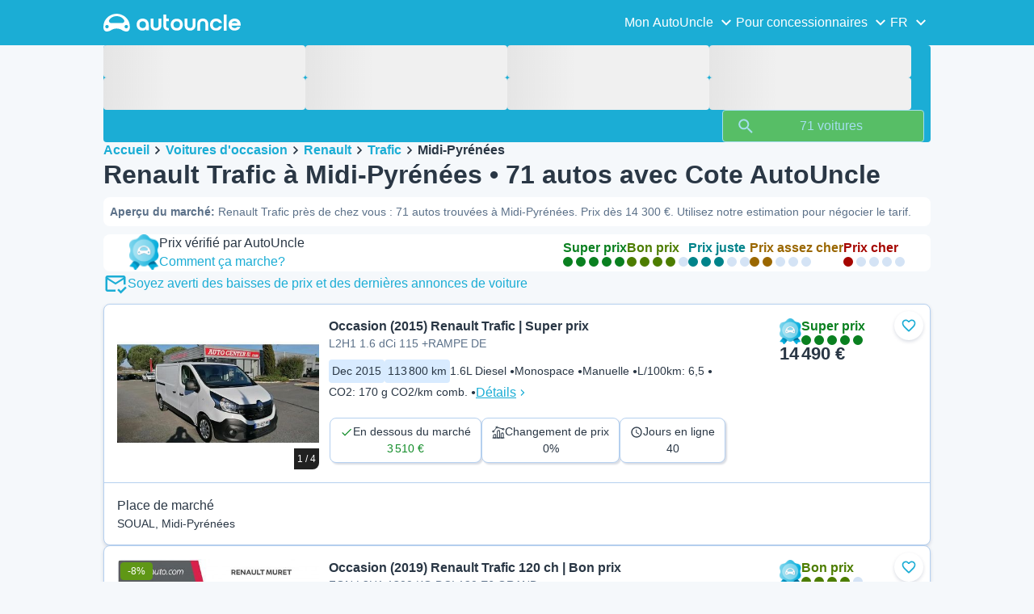

--- FILE ---
content_type: text/html; charset=utf-8
request_url: https://www.autouncle.fr/fr/voitures-occasion/Renault/Trafic/dans/Midi-Pyr%C3%A9n%C3%A9es
body_size: 54136
content:
<!DOCTYPE html><html lang="fr" class="_x6cKi"><head><meta charSet="utf-8"/><meta name="viewport" content="width=device-width, initial-scale=1"/><link rel="preload" as="image" href="https://images.autouncle.com/fr/car_images/medium_ce338cf8-f565-4612-a9da-45aad151c0d4_renault-trafic-l2h1-1-6-dci-115-rampe-de-chargement.jpg"/><link rel="stylesheet" href="https://assets-fe.autouncle.com/next-build-assets/_next/static/css/6a88aa1f001f5c46.css" data-precedence="next"/><link rel="stylesheet" href="https://assets-fe.autouncle.com/next-build-assets/_next/static/css/edaa5317678909bc.css" data-precedence="next"/><link rel="stylesheet" href="https://assets-fe.autouncle.com/next-build-assets/_next/static/css/b0d1f2cdc332e910.css" data-precedence="next"/><link rel="stylesheet" href="https://assets-fe.autouncle.com/next-build-assets/_next/static/css/d23aa1de5d73488e.css" data-precedence="next"/><link rel="stylesheet" href="https://assets-fe.autouncle.com/next-build-assets/_next/static/css/a9e5b450dbcc6c13.css" data-precedence="next"/><link rel="stylesheet" href="https://assets-fe.autouncle.com/next-build-assets/_next/static/css/ab2ac25e246f6124.css" data-precedence="next"/><link rel="stylesheet" href="https://assets-fe.autouncle.com/next-build-assets/_next/static/css/881192debe2d40f8.css" data-precedence="next"/><link rel="stylesheet" href="https://assets-fe.autouncle.com/next-build-assets/_next/static/css/5f91dfcbee95afbd.css" data-precedence="next"/><link rel="stylesheet" href="https://assets-fe.autouncle.com/next-build-assets/_next/static/css/a3c86ecb288070e5.css" data-precedence="next"/><link rel="stylesheet" href="https://assets-fe.autouncle.com/next-build-assets/_next/static/css/fa0435b2aaaa756e.css" data-precedence="next"/><link rel="stylesheet" href="https://assets-fe.autouncle.com/next-build-assets/_next/static/css/fe37b8bd65b6559f.css" data-precedence="next"/><link rel="stylesheet" href="https://assets-fe.autouncle.com/next-build-assets/_next/static/css/8bae12e025a332be.css" data-precedence="next"/><link rel="stylesheet" href="https://assets-fe.autouncle.com/next-build-assets/_next/static/css/aec43c5b3f05729a.css" data-precedence="next"/><link rel="stylesheet" href="https://assets-fe.autouncle.com/next-build-assets/_next/static/css/6b008271974557fd.css" data-precedence="next"/><link rel="preload" as="script" fetchPriority="low" href="https://assets-fe.autouncle.com/next-build-assets/_next/static/chunks/webpack-1506b7a5e7f1a68e.js"/><script src="https://assets-fe.autouncle.com/next-build-assets/_next/static/chunks/4bd1b696-593cebb508adf9fd.js" async=""></script><script src="https://assets-fe.autouncle.com/next-build-assets/_next/static/chunks/5141-f1d21dbe862eeef9.js" async=""></script><script src="https://assets-fe.autouncle.com/next-build-assets/_next/static/chunks/main-app-8fa7b7a706bd51b9.js" async=""></script><script src="https://assets-fe.autouncle.com/next-build-assets/_next/static/chunks/1356-ece34a678f4d978a.js" async=""></script><script src="https://assets-fe.autouncle.com/next-build-assets/_next/static/chunks/6988-39562680195e463d.js" async=""></script><script src="https://assets-fe.autouncle.com/next-build-assets/_next/static/chunks/601-ed4fa96fb54cbec1.js" async=""></script><script src="https://assets-fe.autouncle.com/next-build-assets/_next/static/chunks/2619-2cee9e1cf9d0baec.js" async=""></script><script src="https://assets-fe.autouncle.com/next-build-assets/_next/static/chunks/4792-20fdd8ef57d42e74.js" async=""></script><script src="https://assets-fe.autouncle.com/next-build-assets/_next/static/chunks/5628-d54ac0dda5bf2160.js" async=""></script><script src="https://assets-fe.autouncle.com/next-build-assets/_next/static/chunks/5356-8952b7fc6f6bfe49.js" async=""></script><script src="https://assets-fe.autouncle.com/next-build-assets/_next/static/chunks/7576-3af33f4fdfc18e56.js" async=""></script><script src="https://assets-fe.autouncle.com/next-build-assets/_next/static/chunks/app/%5Blang%5D/(with-wrapper)/cars_search/%5B%5B...slug%5D%5D/page-cb2691b2b304ebcc.js" async=""></script><script src="https://assets-fe.autouncle.com/next-build-assets/_next/static/chunks/app/layout-b03401efac78a991.js" async=""></script><script src="https://assets-fe.autouncle.com/next-build-assets/_next/static/chunks/app/error-d538087c91c8e8d6.js" async=""></script><script src="https://assets-fe.autouncle.com/next-build-assets/_next/static/chunks/app/%5Blang%5D/(with-wrapper)/layout-3f7b0be5bc859899.js" async=""></script><link rel="preload" href="https://web.cmp.usercentrics.eu/tcf/stub.js" as="script"/><link rel="preload" href="https://web.cmp.usercentrics.eu/ui/loader.js" as="script"/><link rel="icon" href="https://fe-assets.autouncle.com/images/favicon.ico"/><link rel="preconnect" href="https://assets-fe.autouncle.com"/><link rel="dns-prefetch" href="https://assets-fe.autouncle.com"/><link rel="preconnect" href="https://images.autouncle.com"/><link rel="dns-prefetch" href="https://images.autouncle.com"/><title>Renault Trafic à Midi-Pyrénées | Dès 14 300 € • 71 occasions notées par AutoUncle</title><meta name="description" content="Midi-Pyrénées : Renault Trafic 📍 Trouvez 71 occasions notées par nos algos. Prix de 14 300 € à 33 900 €. Qui est le moins cher ?"/><meta name="robots" content="index, follow, max-image-preview:large, max-snippet:-1, max-video-preview:-1"/><link rel="next" href="/fr/voitures-occasion/Renault/Trafic/dans/Midi-Pyr%C3%A9n%C3%A9es?page=2"/><link rel="canonical" href="https://www.autouncle.fr/fr/voitures-occasion/Renault/Trafic/dans/Midi-Pyr%C3%A9n%C3%A9es"/><meta property="og:title" content="Renault Trafic à Midi-Pyrénées | Dès 14 300 € • 71 occasions notées par AutoUncle"/><meta property="og:description" content="Midi-Pyrénées : Renault Trafic 📍 Trouvez 71 occasions notées par nos algos. Prix de 14 300 € à 33 900 €. Qui est le moins cher ?"/><meta property="og:image" content="https://autouncle-public.s3.eu-west-1.amazonaws.com/fr/car_images/ce338cf8-f565-4612-a9da-45aad151c0d4.jpg"/><meta name="twitter:card" content="summary_large_image"/><meta name="twitter:title" content="Renault Trafic à Midi-Pyrénées | Dès 14 300 € • 71 occasions notées par AutoUncle"/><meta name="twitter:description" content="Midi-Pyrénées : Renault Trafic 📍 Trouvez 71 occasions notées par nos algos. Prix de 14 300 € à 33 900 €. Qui est le moins cher ?"/><meta name="twitter:image" content="https://autouncle-public.s3.eu-west-1.amazonaws.com/fr/car_images/ce338cf8-f565-4612-a9da-45aad151c0d4.jpg"/><script>(self.__next_s=self.__next_s||[]).push(["https://web.cmp.usercentrics.eu/tcf/stub.js",{}])</script><script>(self.__next_s=self.__next_s||[]).push(["https://web.cmp.usercentrics.eu/ui/loader.js",{"data-settings-id":"G0pf11zk9oQzlk","data-language":"fr","id":"usercentrics-cmp"}])</script><style>
            #usercentrics-cmp-ui {
              display: none;
            }
          </style><meta name="sentry-trace" content="5a648c47cb2ab780969cb00f4c4c2823-b9798efddd476203"/><meta name="baggage" content="sentry-environment=production,sentry-release=57f730df494864eca7db40026b97232f1b4c5ff9,sentry-public_key=4221ec01663e3772fa8903d9a2fc4654,sentry-trace_id=5a648c47cb2ab780969cb00f4c4c2823,sentry-org_id=4505091544449024"/><script src="https://assets-fe.autouncle.com/next-build-assets/_next/static/chunks/polyfills-42372ed130431b0a.js" noModule=""></script></head><body><div hidden=""><!--$--><!--/$--></div><div class="_jCyu9"><div class="_kgmgp" data-hide="false"><div id="navbar" class="_yG8zK" data-expanded="false" data-color="inverse"><div class="_X_dXy"><div class="_8Rp_B"><div class="_gXdef"><button type="button" class="_gWAdh" data-expanded="false" aria-expanded="false" aria-controls="_R_2k5fiv5uknpftb_"><div class="_KT8kC"><div class="_Pz3TA"></div><div class="_Pz3TA"></div><div class="_Pz3TA"></div></div><span>Toggle hamburger</span></button></div><div class="__hGPe"><a href="/" class="_GOBlW"><div class="_NNEEq" data-color="inverse"><p>AutoUncle main website</p><svg viewBox="0 0 1862 245" xmlns="http://www.w3.org/2000/svg"><path d="M309.975 201.039c-31.077 0-31.079-46.675 0-46.675 31.089 0 31.091 46.675 0 46.675Zm-60.229-71.917H108.549c-24.953 0-41.534-22.397-30.738-41.735 18.111-32.446 56.681-54.844 101.337-54.844 44.655 0 83.225 22.398 101.335 54.844 10.797 19.338-5.783 41.735-30.737 41.735ZM48.311 201.039c-31.076 0-31.079-46.675 0-46.675 31.09 0 31.092 46.675 0 46.675Zm309.968-21.803C358.279 55.458 251.323 0 179.148 0 106.972 0 .016 55.458.016 179.236c0 9.408-2.211 65.738 44.833 65.738 54.429 0 67.35-40.87 134.299-40.87 67.752 0 79.869 40.87 134.298 40.87 47.045 0 44.833-56.33 44.833-65.738ZM1739.77 127.931h79.78c-6.68-15.574-20.98-24.473-40.05-24.473-18.75 0-33.05 8.899-39.73 24.473Zm39.73 69.604c15.89 0 28.29-6.039 35.92-17.163h41.63c-10.49 32.101-38.77 52.124-77.23 52.124-49.26 0-82.32-33.054-82.32-82.317 0-48.946 33.06-83.275 82.32-83.275 49.26 0 82 34.329 82 83.275 0 4.449-.32 8.581-.64 12.713h-124.27c4.14 21.93 20.03 34.643 42.59 34.643ZM1633.48 232.698V10.218h38.14v222.48h-38.14ZM1484.05 150.497c0 29.558 17.48 47.038 43.86 47.038 19.38 0 33.69-9.217 40.36-25.426H1608c-8.58 36.868-38.14 60.387-79.78 60.387-49.26 0-82.31-33.054-82.31-82.317 0-48.946 33.05-83.275 82.31-83.275 41.32 0 71.2 24.794 79.46 61.027h-39.73c-6.67-15.574-20.97-24.473-40.04-24.473-26.38 0-43.86 17.48-43.86 47.039ZM1175.05 232.501c-52.44 0-73.1-39.411-73.1-67.062V66.904h38.14v97.581c0 22.248 16.53 32.737 34.96 32.737s34.96-10.489 34.96-32.737v-97.58h38.14v98.534c0 27.651-20.66 67.062-73.1 67.062ZM1347.64 66.905c52.44 0 73.1 39.411 73.1 67.062v98.535h-38.14v-97.581c0-22.248-16.52-32.737-34.96-32.737-18.43 0-34.96 10.489-34.96 32.737v97.581h-38.14v-98.535c0-27.651 20.66-67.062 73.1-67.062ZM912.134 150.179c0-48.946 33.054-81.682 82.318-81.682 49.258 0 81.998 32.736 81.998 81.682 0 49.264-32.74 82.318-81.998 82.318-49.264 0-82.318-33.054-82.318-82.318Zm38.14.318c0 29.558 17.48 47.039 43.86 47.039 26.696 0 44.176-17.481 44.176-47.039s-17.48-47.039-44.176-47.039c-26.38 0-43.86 17.481-43.86 47.039ZM886.565 197.413v34.961c-52.124 0-74.426-26.38-74.426-75.325V10.217h38.14v56.69h36.286v35.669h-36.286v54.155c0 28.922 6.41 40.682 36.286 40.682ZM713.262 232.183c-52.442 0-73.101-39.411-73.101-67.062V66.904h38.14v97.263c0 22.248 16.527 32.737 34.961 32.737 18.434 0 34.961-10.489 34.961-32.737V66.904h38.139v98.217c0 27.651-20.659 67.062-73.1 67.062ZM532.345 66.904c49.264 0 82.318 34.647 82.318 83.91v78.822h-38.14V214.38c-7.628 9.853-23.837 18.116-47.038 18.116-46.085 0-79.139-33.054-79.139-82.317 0-48.946 33.054-83.275 81.999-83.275Zm44.178 83.593c0-29.559-17.48-47.039-43.86-47.039-26.698 0-44.178 17.48-44.178 47.039 0 29.558 17.48 47.038 44.178 47.038 26.38 0 43.86-17.48 43.86-47.038Z"></path></svg></div></a></div><div class="_LQpWA"><div class="_KXF_i"><button type="button" aria-label="Close"><div class="_s3Wfx" data-size="lg" data-block="false"><div aria-hidden="true"><svg viewBox="0 0 24 24" xmlns="http://www.w3.org/2000/svg"><path d="m18.898 6.1-1.014-1a.312.312 0 0 0-.406 0L12 10.5 6.52 5.1a.312.312 0 0 0-.405 0L5.1 6.1a.3.3 0 0 0 0 .4l5.478 5.4-5.478 5.4a.3.3 0 0 0 0 .4l1.015 1c.101.1.304.1.405 0L12 13.3l5.478 5.4c.101.1.304.1.406 0l1.014-1c.102-.1.102-.3 0-.4l-5.478-5.4 5.478-5.4c.102-.1.102-.3 0-.4Z"></path></svg></div></div></button></div><div id="_R_2k5fiv5uknpftb_" class="_jM0rA"><div class="_H9NqI"><button type="button" class="_7vqwt"><span>Mon AutoUncle</span><div class="_6Lmsi"><div class="_s3Wfx" data-size="lg" data-block="false"><div aria-hidden="true"><svg viewBox="0 0 24 24" xmlns="http://www.w3.org/2000/svg"><path d="m7.2 8.5-1 1c-.1.1-.1.3 0 .4l5.6 5.6c.1.1.3.1.4 0l5.6-5.6c.1-.1.1-.3 0-.4l-1-1c-.1-.1-.3-.1-.4 0L12 12.9 7.6 8.5c-.1-.1-.3-.1-.4 0Z"></path></svg></div></div></div><div class="_5lWLS"><div class="_s3Wfx" data-size="lg" data-block="false"><div aria-hidden="true"><svg viewBox="0 0 24 24" xmlns="http://www.w3.org/2000/svg"><path d="m16.8 15.5 1-1c.1-.1.1-.3 0-.4l-5.6-5.6c-.1-.1-.3-.1-.4 0l-5.6 5.6c-.1.1-.1.3 0 .4l1 1c.1.1.3.1.4 0l4.4-4.4 4.4 4.4c.1.1.3.1.4 0Z"></path></svg></div></div></div></button><div class="_pfSzN"><ul><li><a href="/fr/evaluations-de-voitures-d-occasion/new?ref=topl"><span>Évaluer le prix de votre voiture</span><div class="_x4zE1" data-type="standout" data-shape="square" data-shade="contrast" data-size="sm" data-border="true" data-weight="medium" data-text-transform="uppercase"><span class="_eMFHA">Gratuit</span><div class="_tOaZb"></div></div></a></li><li><a href="/fr/guide-de-vente-de-voiture/new"><span>Comment vendre votre voiture</span><div class="_x4zE1" data-type="standout" data-shape="square" data-shade="contrast" data-size="sm" data-border="true" data-weight="medium" data-text-transform="uppercase"><span class="_eMFHA">Gratuit</span><div class="_tOaZb"></div></div></a></li><li><a href="/fr/favoris"><span>Mes favoris</span></a></li><li><a href="/fr/my_autouncle"><span>Alertes de recherche</span></a></li><li><a href="/logout"><span>Se déconnecter</span></a></li><li><a href="/fr/voitures-occasion/f-electrique"><span>Voitures électriques d&#x27;occasion</span></a></li><li><a href="/fr/voitures-occasion"><span>Toutes les voitures d&#x27;occasion</span></a></li><li><a href="/fr/login"><span>Se connecter / Créer un compte</span></a></li></ul></div></div><div class="_H9NqI"><button type="button" class="_7vqwt"><span>Pour concessionnaires</span><div class="_6Lmsi"><div class="_s3Wfx" data-size="lg" data-block="false"><div aria-hidden="true"><svg viewBox="0 0 24 24" xmlns="http://www.w3.org/2000/svg"><path d="m7.2 8.5-1 1c-.1.1-.1.3 0 .4l5.6 5.6c.1.1.3.1.4 0l5.6-5.6c.1-.1.1-.3 0-.4l-1-1c-.1-.1-.3-.1-.4 0L12 12.9 7.6 8.5c-.1-.1-.3-.1-.4 0Z"></path></svg></div></div></div><div class="_5lWLS"><div class="_s3Wfx" data-size="lg" data-block="false"><div aria-hidden="true"><svg viewBox="0 0 24 24" xmlns="http://www.w3.org/2000/svg"><path d="m16.8 15.5 1-1c.1-.1.1-.3 0-.4l-5.6-5.6c-.1-.1-.3-.1-.4 0l-5.6 5.6c-.1.1-.1.3 0 .4l1 1c.1.1.3.1.4 0l4.4-4.4 4.4 4.4c.1.1.3.1.4 0Z"></path></svg></div></div></div></button><div class="_pfSzN"><ul><li><a href="/fr/customer_users/sign_in"><span>Espace client pro</span></a></li></ul></div></div><div class="_H9NqI"><button type="button" class="_7vqwt"><span>FR</span><div class="_6Lmsi"><div class="_s3Wfx" data-size="lg" data-block="false"><div aria-hidden="true"><svg viewBox="0 0 24 24" xmlns="http://www.w3.org/2000/svg"><path d="m7.2 8.5-1 1c-.1.1-.1.3 0 .4l5.6 5.6c.1.1.3.1.4 0l5.6-5.6c.1-.1.1-.3 0-.4l-1-1c-.1-.1-.3-.1-.4 0L12 12.9 7.6 8.5c-.1-.1-.3-.1-.4 0Z"></path></svg></div></div></div><div class="_5lWLS"><div class="_s3Wfx" data-size="lg" data-block="false"><div aria-hidden="true"><svg viewBox="0 0 24 24" xmlns="http://www.w3.org/2000/svg"><path d="m16.8 15.5 1-1c.1-.1.1-.3 0-.4l-5.6-5.6c-.1-.1-.3-.1-.4 0l-5.6 5.6c-.1.1-.1.3 0 .4l1 1c.1.1.3.1.4 0l4.4-4.4 4.4 4.4c.1.1.3.1.4 0Z"></path></svg></div></div></div></button><div class="_pfSzN"><ul><li><a href="/" rel="nofollow"><span>English</span></a></li></ul></div></div></div></div></div></div><button class="_pc7dM" aria-hidden="true" type="button"></button></div><div class="_FWBK1" data-from="xs" data-to="lg"><div class="_fNoZB" data-gap="xs" data-padding-start="xs" data-padding-end="xs" data-wrap="nowrap" data-testid="mobile-header-buttons" data-full-height="false" data-layout="vertical"><div class="_XsXoD"><div class="_X_dXy"><div class="_L_U4H" data-gap="sm" data-row-gap="sm" data-flex-cells="true"><div class="_Lb6_x"><div class="_pkLDq" data-size-xs="contents" data-display="block"><div class="_HNJzy" data-height="md" data-font-size="md"><div class="_3kknL"></div></div></div><div class="_pkLDq" data-display="block"><div class="_fNoZB" data-gap="lg" data-padding-start="none" data-padding-end="none" data-wrap="nowrap" data-full-height="false" data-layout="horizontal" data-justify-content="end"><button class="_gOAPY" data-color="tertiary" data-size="small" data-full-width="false" data-truncate="true" data-text-align="center" data-font-size="md"><span class="__SEK_"><div class="_s3Wfx" data-size="md" data-block="false"><div aria-hidden="true"><svg viewBox="0 0 24 24" xmlns="http://www.w3.org/2000/svg"><path d="M12 2C8.13 2 5 5.13 5 9c0 5.25 7 13 7 13s7-7.75 7-13c0-3.87-3.13-7-7-7ZM7 9c0-2.76 2.24-5 5-5s5 2.24 5 5c0 2.88-2.88 7.19-5 9.88C9.92 16.21 7 11.85 7 9Z"></path><path d="M12 11.5a2.5 2.5 0 1 0 0-5 2.5 2.5 0 0 0 0 5Z"></path></svg></div></div></span><div class="_5xorU"><div class="_J4qUX">France</div></div></button></div></div></div></div></div></div></div></div></div><div class="_PSapG"><aside class="_uG807" data-visible="false"><form style="display:contents"><div class="_CUjo3"><div class="_0K0qY"><div class="_X_dXy"><div class="_fNoZB" data-gap="sm" data-padding-start="sm" data-padding-end="sm" data-wrap="nowrap" data-full-height="false" data-layout="horizontal" data-justify-content="space-between" data-align-items="center"><div class="_XsXoD"><button class="_gOAPY" type="button" data-color="link" data-size="medium" data-full-width="false" data-text-align="center" data-font-size="md"><div class="_5xorU"><div class="_J4qUX">Tout effacer</div></div></button></div><div class="_XsXoD">Filtres</div><div class="_XsXoD"><button class="_n0uuv" data-color="primary" data-size="md" data-shadow="false" aria-label="Masquer le formulaire de recherche"><span class="_wNB_n">Masquer le formulaire de recherche</span><div class="_s3Wfx" data-size="md" data-block="false"><div aria-hidden="true"><svg viewBox="0 0 24 24" xmlns="http://www.w3.org/2000/svg"><path d="m18.898 6.1-1.014-1a.312.312 0 0 0-.406 0L12 10.5 6.52 5.1a.312.312 0 0 0-.405 0L5.1 6.1a.3.3 0 0 0 0 .4l5.478 5.4-5.478 5.4a.3.3 0 0 0 0 .4l1.015 1c.101.1.304.1.405 0L12 13.3l5.478 5.4c.101.1.304.1.406 0l1.014-1c.102-.1.102-.3 0-.4l-5.478-5.4 5.478-5.4c.102-.1.102-.3 0-.4Z"></path></svg></div></div></button></div></div></div></div><div class="_73ZdX"></div><div class="_78D6M"><button class="_gOAPY" type="submit" data-color="primary" data-size="medium" data-full-width="true" data-text-align="center" data-weight="regular" data-font-size="md"><span class="__SEK_"><div class="_s3Wfx" data-size="md" data-block="false"><div aria-hidden="true"><div class="_s3Wfx" data-size="lg" data-block="true"><svg viewBox="0 0 24 24" focusable="false" aria-hidden="true"><use href="/next/assets/sprites/cars_search.svg?v=1769082256908#Search"></use></svg></div></div></div></span><div class="_5xorU"><div class="_J4qUX">71 voitures</div></div></button></div></div></form></aside><div class="_PSapG"><div class="_eZFfX" data-position="left"><div id="sr_skyscraper_left" data-fuse="23023945844"></div></div><div class="_eZFfX" data-position="right"><div id="sr_skyscraper_right" data-fuse="23023945847"></div></div><div class="_FWBK1" data-from="lg"><div class="_X_dXy"><div class="_fNoZB" data-gap="lg" data-padding-start="none" data-padding-end="none" data-wrap="nowrap" data-full-height="false" data-layout="vertical"><div class="_FWBK1" data-from="lg"><div class="_fNoZB" data-gap="lg" data-padding-start="md" data-padding-end="none" data-wrap="nowrap" data-full-height="false" data-layout="vertical"><form style="display:contents"><div class="_SNNhA" style="min-height:auto"><div class="_5paoa" data-sticky="false" data-advanced-expanded="false" data-main-expanded="true" data-animating="false"><div class="_sRlTL"><div><div class="_L_U4H" data-gap="2xs" data-row-gap="2xs"><div class="_Lb6_x"><div class="_pkLDq" data-size-xs="3" data-display="block"><div class="_HNJzy" data-height="md" data-font-size="md"><div class="_3kknL"></div></div></div><div class="_pkLDq" data-size-xs="3" data-display="block"><div class="_HNJzy" data-height="md" data-font-size="md"><div class="_3kknL"></div></div></div><div class="_pkLDq" data-size-xs="3" data-display="block"><div class="_HNJzy" data-height="md" data-font-size="md"><div class="_3kknL"></div></div></div><div class="_pkLDq" data-size-xs="3" data-display="block"><div class="_HNJzy" data-height="md" data-font-size="md"><div class="_3kknL"></div></div></div></div></div><div class="_ODoJz"><div class="_Ohw1F"><div class="_fNoZB" data-gap="lg" data-padding-start="2xs" data-padding-end="none" data-wrap="nowrap" data-full-height="false" data-layout="vertical"><div class="_L_U4H" data-gap="2xs" data-row-gap="2xs"><div class="_Lb6_x"><div class="_pkLDq" data-size-xs="3" data-display="block"><div class="_HNJzy" data-height="md" data-font-size="md"><div class="_3kknL"></div></div></div><div class="_pkLDq" data-size-xs="3" data-display="block"><div class="_HNJzy" data-height="md" data-font-size="md"><div class="_3kknL"></div></div></div><div class="_pkLDq" data-size-xs="3" data-display="block"><div class="_HNJzy" data-height="md" data-font-size="md"><div class="_3kknL"></div></div></div><div class="_pkLDq" data-size-xs="3" data-display="block"><div class="_HNJzy" data-height="md" data-font-size="md"><div class="_3kknL"></div></div></div><div class="_pkLDq" data-size-xs="9" data-display="block"><div class="_fNoZB" data-gap="lg" data-padding-start="none" data-padding-end="none" data-wrap="nowrap" data-full-height="false" data-layout="horizontal" data-justify-content="space-between" data-align-items="center"></div></div><div class="_pkLDq" data-size-xs="3" data-display="block"><button class="_gOAPY" type="submit" disabled="" data-color="positive" data-size="medium" data-full-width="true" data-text-align="center" data-weight="regular" data-font-size="md"><span class="__SEK_"><div class="_s3Wfx" data-size="md" data-block="false"><div aria-hidden="true"><div class="_s3Wfx" data-size="lg" data-block="true"><svg viewBox="0 0 24 24" focusable="false" aria-hidden="true"><use href="/next/assets/sprites/cars_search.svg?v=1769082256908#Search"></use></svg></div></div></div></span><div class="_5xorU"><div class="_J4qUX">71 voitures</div></div></button></div></div></div></div></div></div></div></div><div class="_kUFQJ"><div class="_sdYkm"><div class="_15ZXj" style="max-height:auto"></div></div></div><div class="undefined"></div></div></div></form></div></div></div></div></div><div class="_X_dXy" data-padding-xs="sm" data-padding-md="md"><div class="_fNoZB" data-gap="sm" data-padding-start="none" data-padding-end="none" data-wrap="nowrap" data-full-height="false" data-layout="vertical"><section id="cars_for_sale" style="scroll-margin-top:120px"><div class="_fNoZB" data-gap="sm" data-padding-start="none" data-padding-end="none" data-wrap="nowrap" data-full-height="false" data-layout="vertical"><div class="_fNoZB" data-gap="sm" data-padding-start="sm" data-padding-end="none" data-wrap="nowrap" data-full-height="false" data-layout="vertical"><div class="_XsXoD"><div class="_FWBK1" data-from="lg"><nav class="_RuuNA" aria-labelledby="_R_4j4s5fiv5uknpftb_"><p id="_R_4j4s5fiv5uknpftb_">Fil d&#x27;Ariane</p><ol><li><a href="/">Accueil</a><div class="_s3Wfx" data-size="md" data-block="false"><div aria-hidden="true"><svg viewBox="0 0 24 24" xmlns="http://www.w3.org/2000/svg"><path d="m9.5 6.2-1 1c-.1.1-.1.3 0 .4l4.4 4.4-4.4 4.4c-.1.1-.1.3 0 .4l1 1c.1.1.3.1.4 0l5.6-5.6c.1-.1.1-.3 0-.4L9.9 6.2c-.1-.1-.3-.1-.4 0Z"></path></svg></div></div></li><li><a href="/fr/voitures-occasion">Voitures d&#x27;occasion</a><div class="_s3Wfx" data-size="md" data-block="false"><div aria-hidden="true"><svg viewBox="0 0 24 24" xmlns="http://www.w3.org/2000/svg"><path d="m9.5 6.2-1 1c-.1.1-.1.3 0 .4l4.4 4.4-4.4 4.4c-.1.1-.1.3 0 .4l1 1c.1.1.3.1.4 0l5.6-5.6c.1-.1.1-.3 0-.4L9.9 6.2c-.1-.1-.3-.1-.4 0Z"></path></svg></div></div></li><li><a href="/fr/voitures-occasion/Renault">Renault</a><div class="_s3Wfx" data-size="md" data-block="false"><div aria-hidden="true"><svg viewBox="0 0 24 24" xmlns="http://www.w3.org/2000/svg"><path d="m9.5 6.2-1 1c-.1.1-.1.3 0 .4l4.4 4.4-4.4 4.4c-.1.1-.1.3 0 .4l1 1c.1.1.3.1.4 0l5.6-5.6c.1-.1.1-.3 0-.4L9.9 6.2c-.1-.1-.3-.1-.4 0Z"></path></svg></div></div></li><li><a href="/fr/voitures-occasion/Renault/Trafic">Trafic</a><div class="_s3Wfx" data-size="md" data-block="false"><div aria-hidden="true"><svg viewBox="0 0 24 24" xmlns="http://www.w3.org/2000/svg"><path d="m9.5 6.2-1 1c-.1.1-.1.3 0 .4l4.4 4.4-4.4 4.4c-.1.1-.1.3 0 .4l1 1c.1.1.3.1.4 0l5.6-5.6c.1-.1.1-.3 0-.4L9.9 6.2c-.1-.1-.3-.1-.4 0Z"></path></svg></div></div></li><li><span aria-current="page">Midi-Pyrénées</span></li></ol></nav></div></div><div class="_XsXoD"><div><div><h1 class="_GXVfV" data-font="heading-1" data-weight="bold">Renault Trafic à Midi-Pyrénées • 71 autos avec Cote AutoUncle</h1><div class="_VAjTW"><h2 class="_GXVfV _cAGOL _Z785M" data-font="body-small" data-color="body"><span class="_GXVfV" data-font="body-small" data-weight="bold" data-color="body">Aperçu du marché<!-- -->: </span>Renault Trafic près de chez vous : 71 autos trouvées à Midi-Pyrénées. Prix dès 14 300 €. Utilisez notre estimation pour négocier le tarif.</h2></div></div><div style="margin-top:10px"><div class="_FWBK1" data-from="xs" data-to="lg"></div></div></div></div></div><div class="_X_dXy" data-type-xs="full-width" data-type-md="default" data-padding-xs="none"></div><div class="_FWBK1" data-from="lg"><div class="_fNoZB" data-gap="lg" data-padding-start="2xs" data-padding-end="sm" data-wrap="nowrap" data-full-height="false" data-layout="vertical"><div class="_XsXoD"><section class="_Fl_d6" data-background="default" data-spacing-block="sm"><div class="_X_dXy"><div class="_fNoZB" data-gap="lg" data-padding-start="none" data-padding-end="none" data-wrap="wrap" data-full-height="false" data-layout="horizontal" data-justify-content="space-between" data-align-items="center"><div class="_XsXoD"><div class="_fNoZB" data-gap="sm" data-padding-start="none" data-padding-end="none" data-wrap="nowrap" data-full-height="false" data-layout="horizontal"><div class="_XsXoD"><img alt="autouncle-certified" loading="lazy" width="37" height="44" decoding="async" data-nimg="1" style="color:transparent" src="https://fe-assets.autouncle.com/images/logos/au-badge.webp"/></div><div class="_XsXoD"><div class="_fNoZB" data-gap="none" data-padding-start="none" data-padding-end="none" data-wrap="nowrap" data-full-height="false" data-layout="vertical"><div class="_XsXoD"><p class="_GXVfV" data-font="body-base" data-weight="medium">Prix vérifié par AutoUncle<!-- --> </p></div><div class="_XsXoD"><button type="button"><span class="_GXVfV" data-font="body-base" data-weight="medium" data-color="link">Comment ça marche?</span></button></div></div></div></div></div><div class="_XsXoD"><div class="_fNoZB" data-gap="lg" data-padding-start="none" data-padding-end="none" data-wrap="wrap" data-full-height="false" data-layout="horizontal"><div class="_XsXoD"><div class="_qnN0D" data-rating="5" data-layout="vertical" data-size="md" data-align="left"><div class="_dMbzL"><p class="_ahlbD">Super prix</p><div class="_NmqGH" data-size="md"><span class="_Tl88u" data-neutral="false" data-rating="5"></span><span class="_Tl88u" data-neutral="false" data-rating="5"></span><span class="_Tl88u" data-neutral="false" data-rating="5"></span><span class="_Tl88u" data-neutral="false" data-rating="5"></span><span class="_Tl88u" data-neutral="false" data-rating="5"></span></div></div></div></div><div class="_XsXoD"><div class="_qnN0D" data-rating="4" data-layout="vertical" data-size="md" data-align="left"><div class="_dMbzL"><p class="_ahlbD">Bon prix</p><div class="_NmqGH" data-size="md"><span class="_Tl88u" data-neutral="false" data-rating="4"></span><span class="_Tl88u" data-neutral="false" data-rating="4"></span><span class="_Tl88u" data-neutral="false" data-rating="4"></span><span class="_Tl88u" data-neutral="false" data-rating="4"></span><span class="_Tl88u" data-neutral="false"></span></div></div></div></div><div class="_XsXoD"><div class="_qnN0D" data-rating="3" data-layout="vertical" data-size="md" data-align="left"><div class="_dMbzL"><p class="_ahlbD">Prix juste</p><div class="_NmqGH" data-size="md"><span class="_Tl88u" data-neutral="false" data-rating="3"></span><span class="_Tl88u" data-neutral="false" data-rating="3"></span><span class="_Tl88u" data-neutral="false" data-rating="3"></span><span class="_Tl88u" data-neutral="false"></span><span class="_Tl88u" data-neutral="false"></span></div></div></div></div><div class="_XsXoD"><div class="_qnN0D" data-rating="2" data-layout="vertical" data-size="md" data-align="left"><div class="_dMbzL"><p class="_ahlbD">Prix assez cher</p><div class="_NmqGH" data-size="md"><span class="_Tl88u" data-neutral="false" data-rating="2"></span><span class="_Tl88u" data-neutral="false" data-rating="2"></span><span class="_Tl88u" data-neutral="false"></span><span class="_Tl88u" data-neutral="false"></span><span class="_Tl88u" data-neutral="false"></span></div></div></div></div><div class="_XsXoD"><div class="_qnN0D" data-rating="1" data-layout="vertical" data-size="md" data-align="left"><div class="_dMbzL"><p class="_ahlbD">Prix cher</p><div class="_NmqGH" data-size="md"><span class="_Tl88u" data-neutral="false" data-rating="1"></span><span class="_Tl88u" data-neutral="false"></span><span class="_Tl88u" data-neutral="false"></span><span class="_Tl88u" data-neutral="false"></span><span class="_Tl88u" data-neutral="false"></span></div></div></div></div></div></div></div></div></section></div></div></div><div class="_FWBK1" data-from="lg"><div class="_fNoZB" data-gap="lg" data-padding-start="none" data-padding-end="none" data-wrap="nowrap" data-full-height="false" data-layout="horizontal" data-justify-content="space-between"><div class="_XsXoD"><div class="_FdYeq" data-layout="small" data-open="false"><div class="_X_dXy" data-padding-xs="none"><div class="_M_BqG"><button class="_lXpBP"><div class="_3Q_R_"><div class="_devH0"><div class="_s3Wfx" data-size="custom" data-block="true"><div aria-hidden="true"><svg viewBox="0 0 24 24" xmlns="http://www.w3.org/2000/svg"><path d="M20 4H4c-1.1 0-1.99.9-1.99 2L2 18c0 1.1.9 2 2 2h8v-2H4V8l8 5 8-5v5h2V6c0-1.1-.9-2-2-2Zm-8 7L4 6h16l-8 5Zm5.34 11-3.54-3.54 1.41-1.41 2.12 2.12 4.24-4.24L23 16.34 17.34 22Z"></path></svg></div></div></div><p class="_fRy0x">Soyez averti des baisses de prix et des dernières annonces de voiture</p></div></button><form class="_L3Kav" id="_R_1634s5fiv5uknpftb_" noValidate=""><div class="_mnJCE" data-hidden-label="true" data-height="md" data-font-size="md"><label for="_R_7634s5fiv5uknpftb_">Email<span aria-hidden="true">*</span></label><input id="_R_7634s5fiv5uknpftb_" type="email" placeholder="Email" aria-required="true" required="" size="80" name="email" value=""/></div><button class="_gOAPY" type="submit" disabled="" data-size="medium" data-full-width="false" data-text-align="center" data-font-size="md"><div class="_5xorU"><div class="_J4qUX">S&#x27;abonner</div></div></button></form></div></div></div></div><div class="_XsXoD"><div class="_HNJzy" data-height="md" data-font-size="md"><div class="_3kknL"></div></div></div></div></div><div class="_fNoZB" data-gap="md" data-padding-start="none" data-padding-end="none" data-wrap="nowrap" data-full-height="false" data-layout="vertical"><article class="_qzVn4"><div class="_DqQLh"><button class="_n0uuv _rjba5" data-color="primary" data-size="md" data-shadow="true" aria-label="Ajouter aux favoris"><span class="_wNB_n">Ajouter aux favoris</span><div class="_s3Wfx" data-size="md" data-block="false"><svg viewBox="0 0 24 24" focusable="false" aria-hidden="true"><use href="/next/assets/sprites/cars_search.svg?v=1769082256908#HeartEmpty"></use></svg></div></button><div class="_AQ3hX"><button><img alt="Blanc Occasion 2015 Renault Trafic Monospace | 14 490 € (Super prix)" loading="eager" decoding="async" data-nimg="fill" style="position:absolute;height:100%;width:100%;left:0;top:0;right:0;bottom:0;color:transparent;background-size:cover;background-position:50% 50%;background-repeat:no-repeat;background-image:url(&quot;data:image/svg+xml;charset=utf-8,%3Csvg xmlns=&#x27;http://www.w3.org/2000/svg&#x27; %3E%3Cfilter id=&#x27;b&#x27; color-interpolation-filters=&#x27;sRGB&#x27;%3E%3CfeGaussianBlur stdDeviation=&#x27;20&#x27;/%3E%3CfeColorMatrix values=&#x27;1 0 0 0 0 0 1 0 0 0 0 0 1 0 0 0 0 0 100 -1&#x27; result=&#x27;s&#x27;/%3E%3CfeFlood x=&#x27;0&#x27; y=&#x27;0&#x27; width=&#x27;100%25&#x27; height=&#x27;100%25&#x27;/%3E%3CfeComposite operator=&#x27;out&#x27; in=&#x27;s&#x27;/%3E%3CfeComposite in2=&#x27;SourceGraphic&#x27;/%3E%3CfeGaussianBlur stdDeviation=&#x27;20&#x27;/%3E%3C/filter%3E%3Cimage width=&#x27;100%25&#x27; height=&#x27;100%25&#x27; x=&#x27;0&#x27; y=&#x27;0&#x27; preserveAspectRatio=&#x27;none&#x27; style=&#x27;filter: url(%23b);&#x27; href=&#x27;[data-uri]&#x27;/%3E%3C/svg%3E&quot;)" src="https://images.autouncle.com/fr/car_images/medium_ce338cf8-f565-4612-a9da-45aad151c0d4_renault-trafic-l2h1-1-6-dci-115-rampe-de-chargement.jpg"/></button><div class="_yMhZe">1 / 
        4</div></div><div class="_p9jqN"><div class="_2NWrX"><h3 class="_GXVfV _D9pIb" data-font="body-base" data-weight="bold">Occasion (2015) Renault Trafic | Super prix</h3><p class="_GXVfV _XQXLf" data-font="body-small" data-color="body">L2H1 1.6 dCi 115 +RAMPE DE</p></div><ul class="_PuGQy"><li class="_ZTpYr _MUW8B">Dec 2015</li><li class="_ZTpYr _MUW8B">113 800 km</li><li class="_ZTpYr ">1.6L Diesel</li><li class="_ZTpYr ">Monospace</li><li class="_ZTpYr ">Manuelle</li><li class="_ZTpYr "><span>L/100km<!-- -->: </span>6,5</li><li class="_ZTpYr "><span>CO2<!-- -->: </span>170 g CO2/km comb.</li><li><a class="_PDf_R" href="/fr/d/17570983-occasion-renault-trafic-l2h1-1-6-dci-115-rampe-de-chargement" aria-label="Voir l&#x27;Analyse Complète">Détails<div class="_s3Wfx" data-size="sm" data-color="link" data-block="false"><svg viewBox="0 0 24 24" focusable="false" aria-hidden="true"><use href="/next/assets/sprites/cars_search.svg?v=1769082256908#ChevronRight"></use></svg></div></a></li></ul></div><div class="_eMl_E"><div class="_sakYh"><img alt="autouncle-certified" loading="lazy" width="27" height="32" decoding="async" data-nimg="1" style="color:transparent" src="https://fe-assets.autouncle.com/images/logos/au-badge.webp"/><div class="_qnN0D" data-rating="5" data-layout="vertical" data-size="md" data-align="left"><div class="_dMbzL"><p class="_ahlbD">Super prix</p><div class="_NmqGH" data-size="md"><span class="_Tl88u" data-neutral="false" data-rating="5"></span><span class="_Tl88u" data-neutral="false" data-rating="5"></span><span class="_Tl88u" data-neutral="false" data-rating="5"></span><span class="_Tl88u" data-neutral="false" data-rating="5"></span><span class="_Tl88u" data-neutral="false" data-rating="5"></span></div></div></div></div><div class="_i2QOc">14 490 €</div></div><div class="_xWf6B"><div class="_lC6Iu"><button class="_CikIC _S4odY"><div class="_lzWw7"><div class="_s3Wfx" data-size="sm" data-color="positive" data-block="true"><svg viewBox="0 0 24 24" focusable="false" aria-hidden="true"><use href="/next/assets/sprites/cars_search.svg?v=1769082256908#Check"></use></svg></div><span class="__1SuX">En dessous du marché</span></div><span class="_2OgvT">3 510 €</span></button><button class="_CikIC _S4odY" data-testid="listing-item--price-history"><div class="_lzWw7"><div class="_s3Wfx" data-size="sm" data-block="false"><svg viewBox="0 0 24 24" focusable="false" aria-hidden="true"><use href="/next/assets/sprites/cars_search.svg?v=1769082256908#Group"></use></svg></div><span class="__1SuX">Changement de prix</span></div><span>0%</span></button><button class="_CikIC _S4odY"><div class="_lzWw7"><div class="_s3Wfx" data-size="sm" data-block="false"><svg viewBox="0 0 24 24" focusable="false" aria-hidden="true"><use href="/next/assets/sprites/cars_search.svg?v=1769082256908#Clock"></use></svg></div><span class="__1SuX">Jours en ligne</span></div><span>40</span></button></div><div class="_swn_L"><span class="_dooqU"></span><span class="_dooqU"></span><span class="_dooqU"></span></div></div></div><div class="_yxZqT"><div class="_jFepo"><div data-testid="dealer-label">Place de marché</div><div class="_GXVfV" data-font="body-small" data-weight="regular">SOUAL, Midi-Pyrénées</div></div><div class="_QW59O"></div></div></article><article class="_qzVn4"><div class="_DqQLh"><button class="_n0uuv _rjba5" data-color="primary" data-size="md" data-shadow="true" aria-label="Ajouter aux favoris"><span class="_wNB_n">Ajouter aux favoris</span><div class="_s3Wfx" data-size="md" data-block="false"><svg viewBox="0 0 24 24" focusable="false" aria-hidden="true"><use href="/next/assets/sprites/cars_search.svg?v=1769082256908#HeartEmpty"></use></svg></div></button><div class="_AQ3hX"><button><img alt="Blanc Occasion 2019 Renault Trafic Monospace | 16 450 € (Bon prix)" loading="lazy" decoding="async" data-nimg="fill" style="position:absolute;height:100%;width:100%;left:0;top:0;right:0;bottom:0;color:transparent;background-size:cover;background-position:50% 50%;background-repeat:no-repeat;background-image:url(&quot;data:image/svg+xml;charset=utf-8,%3Csvg xmlns=&#x27;http://www.w3.org/2000/svg&#x27; %3E%3Cfilter id=&#x27;b&#x27; color-interpolation-filters=&#x27;sRGB&#x27;%3E%3CfeGaussianBlur stdDeviation=&#x27;20&#x27;/%3E%3CfeColorMatrix values=&#x27;1 0 0 0 0 0 1 0 0 0 0 0 1 0 0 0 0 0 100 -1&#x27; result=&#x27;s&#x27;/%3E%3CfeFlood x=&#x27;0&#x27; y=&#x27;0&#x27; width=&#x27;100%25&#x27; height=&#x27;100%25&#x27;/%3E%3CfeComposite operator=&#x27;out&#x27; in=&#x27;s&#x27;/%3E%3CfeComposite in2=&#x27;SourceGraphic&#x27;/%3E%3CfeGaussianBlur stdDeviation=&#x27;20&#x27;/%3E%3C/filter%3E%3Cimage width=&#x27;100%25&#x27; height=&#x27;100%25&#x27; x=&#x27;0&#x27; y=&#x27;0&#x27; preserveAspectRatio=&#x27;none&#x27; style=&#x27;filter: url(%23b);&#x27; href=&#x27;[data-uri]&#x27;/%3E%3C/svg%3E&quot;)" src="https://images.autouncle.com/fr/car_images/medium_1f998522-09d1-409c-9069-a580dff6cd3a_renault-trafic-fgn-l2h1-1300-kg-dci-120-e6-grand-confort.jpg"/></button><div class="_x4zE1 _hbiHx" data-type="positive" data-shape="square" data-shade="contrast" data-size="xs" data-border="true" data-weight="medium" data-text-transform="default"><span class="_eMFHA">-8%</span><div class="_tOaZb"></div></div><div class="_yMhZe">1 / 
        4</div></div><div class="_p9jqN"><div class="_2NWrX"><h3 class="_GXVfV _D9pIb" data-font="body-base" data-weight="bold">Occasion (2019) Renault Trafic 120 ch | Bon prix</h3><p class="_GXVfV _XQXLf" data-font="body-small" data-color="body">FGN L2H1 1300 KG DCI 120 E6 GRAND</p></div><ul class="_PuGQy"><li class="_ZTpYr _MUW8B">Sep 2019</li><li class="_ZTpYr _MUW8B">92 953 km</li><li class="_ZTpYr ">1.6L Diesel</li><li class="_ZTpYr ">Monospace</li><li class="_ZTpYr ">Manuelle</li><li class="_ZTpYr ">120 ch (88 kW)</li><li class="_ZTpYr "><span>CO2<!-- -->: </span>174 g CO2/km comb.</li><li><a class="_PDf_R" href="/fr/d/17494967-occasion-renault-trafic-fgn-l2h1-1300-kg-dci-120-e6-grand-confort" aria-label="Voir l&#x27;Analyse Complète">Détails<div class="_s3Wfx" data-size="sm" data-color="link" data-block="false"><svg viewBox="0 0 24 24" focusable="false" aria-hidden="true"><use href="/next/assets/sprites/cars_search.svg?v=1769082256908#ChevronRight"></use></svg></div></a></li></ul></div><div class="_eMl_E"><div class="_sakYh"><img alt="autouncle-certified" loading="lazy" width="27" height="32" decoding="async" data-nimg="1" style="color:transparent" src="https://fe-assets.autouncle.com/images/logos/au-badge.webp"/><div class="_qnN0D" data-rating="4" data-layout="vertical" data-size="md" data-align="left"><div class="_dMbzL"><p class="_ahlbD">Bon prix</p><div class="_NmqGH" data-size="md"><span class="_Tl88u" data-neutral="false" data-rating="4"></span><span class="_Tl88u" data-neutral="false" data-rating="4"></span><span class="_Tl88u" data-neutral="false" data-rating="4"></span><span class="_Tl88u" data-neutral="false" data-rating="4"></span><span class="_Tl88u" data-neutral="false"></span></div></div></div></div><div class="_i2QOc">16 450 €</div><div class="_O_cMy">17 950 €</div></div><div class="_xWf6B"><div class="_lC6Iu"><button class="_CikIC _S4odY"><div class="_lzWw7"><div class="_s3Wfx" data-size="sm" data-color="positive" data-block="true"><svg viewBox="0 0 24 24" focusable="false" aria-hidden="true"><use href="/next/assets/sprites/cars_search.svg?v=1769082256908#Check"></use></svg></div><span class="__1SuX">En dessous du marché</span></div><span class="_2OgvT">1 650 €</span></button><button class="_CikIC _S4odY" data-testid="listing-item--price-history"><div class="_lzWw7"><div class="_s3Wfx" data-size="sm" data-block="false"><svg viewBox="0 0 24 24" focusable="false" aria-hidden="true"><use href="/next/assets/sprites/cars_search.svg?v=1769082256908#Group"></use></svg></div><span class="__1SuX">Changement de prix</span></div><span class="_2OgvT">↓ -8%</span></button><button class="_CikIC _S4odY"><div class="_lzWw7"><div class="_s3Wfx" data-size="sm" data-block="false"><svg viewBox="0 0 24 24" focusable="false" aria-hidden="true"><use href="/next/assets/sprites/cars_search.svg?v=1769082256908#Clock"></use></svg></div><span class="__1SuX">Jours en ligne</span></div><span>63</span></button></div><div class="_swn_L"><span class="_dooqU"></span><span class="_dooqU"></span><span class="_dooqU"></span></div></div></div><div class="_yxZqT"><div class="_jFepo"><div data-testid="dealer-label">Professionnel</div><div class="_GXVfV" data-font="body-small" data-weight="regular">31600 Muret, Midi-Pyrénées</div></div><div class="_QW59O"></div></div></article><article class="_qzVn4"><div class="_DqQLh"><button class="_n0uuv _rjba5" data-color="primary" data-size="md" data-shadow="true" aria-label="Ajouter aux favoris"><span class="_wNB_n">Ajouter aux favoris</span><div class="_s3Wfx" data-size="md" data-block="false"><svg viewBox="0 0 24 24" focusable="false" aria-hidden="true"><use href="/next/assets/sprites/cars_search.svg?v=1769082256908#HeartEmpty"></use></svg></div></button><div class="_AQ3hX"><button><div class="_Jcy8S" data-text-size="responsive"><div class="_1FTbS"><img alt="Photos à venir" loading="lazy" width="207" height="116" decoding="async" data-nimg="1" style="color:transparent" src="https://fe-assets.autouncle.com/images/placeholder.webp"/></div><div class="_Vf18g">Photos à venir</div></div></button></div><div class="_p9jqN"><div class="_2NWrX"><h3 class="_GXVfV _D9pIb" data-font="body-base" data-weight="bold">Occasion (2023) Renault Trafic 150 ch | Super prix</h3><p class="_GXVfV _XQXLf" data-font="body-small" data-color="body">L2H1 2.0 Blue dCi 150 BV6 GRAND</p></div><ul class="_PuGQy"><li class="_ZTpYr _MUW8B">Sep 2023</li><li class="_ZTpYr _MUW8B">29 700 km</li><li class="_ZTpYr ">2.0L Diesel</li><li class="_ZTpYr ">Monospace</li><li class="_ZTpYr ">Manuelle</li><li class="_ZTpYr ">150 ch (110 kW)</li><li class="_ZTpYr "><span>CO2<!-- -->: </span>191 g CO2/km comb.</li><li><a class="_PDf_R" href="/fr/d/17657584-occasion-renault-trafic-l2h1-2-0-blue-dci-150-bv6-grand-confort-ecran-kit-bois-attelage-22290ht" aria-label="Voir l&#x27;Analyse Complète">Détails<div class="_s3Wfx" data-size="sm" data-color="link" data-block="false"><svg viewBox="0 0 24 24" focusable="false" aria-hidden="true"><use href="/next/assets/sprites/cars_search.svg?v=1769082256908#ChevronRight"></use></svg></div></a></li></ul></div><div class="_eMl_E"><div class="_sakYh"><img alt="autouncle-certified" loading="lazy" width="27" height="32" decoding="async" data-nimg="1" style="color:transparent" src="https://fe-assets.autouncle.com/images/logos/au-badge.webp"/><div class="_qnN0D" data-rating="5" data-layout="vertical" data-size="md" data-align="left"><div class="_dMbzL"><p class="_ahlbD">Super prix</p><div class="_NmqGH" data-size="md"><span class="_Tl88u" data-neutral="false" data-rating="5"></span><span class="_Tl88u" data-neutral="false" data-rating="5"></span><span class="_Tl88u" data-neutral="false" data-rating="5"></span><span class="_Tl88u" data-neutral="false" data-rating="5"></span><span class="_Tl88u" data-neutral="false" data-rating="5"></span></div></div></div></div><div class="_i2QOc">26 750 €</div></div><div class="_xWf6B"><div class="_lC6Iu"><button class="_CikIC _S4odY"><div class="_lzWw7"><div class="_s3Wfx" data-size="sm" data-color="positive" data-block="true"><svg viewBox="0 0 24 24" focusable="false" aria-hidden="true"><use href="/next/assets/sprites/cars_search.svg?v=1769082256908#Check"></use></svg></div><span class="__1SuX">En dessous du marché</span></div><span class="_2OgvT">3 650 €</span></button><button class="_CikIC _S4odY" data-testid="listing-item--price-history"><div class="_lzWw7"><div class="_s3Wfx" data-size="sm" data-block="false"><svg viewBox="0 0 24 24" focusable="false" aria-hidden="true"><use href="/next/assets/sprites/cars_search.svg?v=1769082256908#Group"></use></svg></div><span class="__1SuX">Changement de prix</span></div><span>0%</span></button><button class="_CikIC _S4odY"><div class="_lzWw7"><div class="_s3Wfx" data-size="sm" data-block="false"><svg viewBox="0 0 24 24" focusable="false" aria-hidden="true"><use href="/next/assets/sprites/cars_search.svg?v=1769082256908#Clock"></use></svg></div><span class="__1SuX">Jours en ligne</span></div><span>18</span></button></div><div class="_swn_L"><span class="_dooqU"></span><span class="_dooqU"></span><span class="_dooqU"></span></div></div></div><div class="_yxZqT"><div class="_jFepo"><div data-testid="dealer-label">Place de marché</div><div class="_GXVfV" data-font="body-small" data-weight="regular">82000 Montauban (, Midi-Pyrénées</div></div><div class="_QW59O"></div></div></article><article class="_qzVn4"><div class="_DqQLh"><button class="_n0uuv _rjba5" data-color="primary" data-size="md" data-shadow="true" aria-label="Ajouter aux favoris"><span class="_wNB_n">Ajouter aux favoris</span><div class="_s3Wfx" data-size="md" data-block="false"><svg viewBox="0 0 24 24" focusable="false" aria-hidden="true"><use href="/next/assets/sprites/cars_search.svg?v=1769082256908#HeartEmpty"></use></svg></div></button><div class="_AQ3hX"><button><div class="_Jcy8S" data-text-size="responsive"><div class="_1FTbS"><img alt="Photos à venir" loading="lazy" width="207" height="116" decoding="async" data-nimg="1" style="color:transparent" src="https://fe-assets.autouncle.com/images/placeholder.webp"/></div><div class="_Vf18g">Photos à venir</div></div></button></div><div class="_p9jqN"><div class="_2NWrX"><h3 class="_GXVfV _D9pIb" data-font="body-base" data-weight="bold">Occasion (2023) Renault Trafic 150 ch | Super prix</h3><p class="_GXVfV _XQXLf" data-font="body-small" data-color="body">L2H1 2.0 Blue dCi 150 BV6 GRAND</p></div><ul class="_PuGQy"><li class="_ZTpYr _MUW8B">Sep 2023</li><li class="_ZTpYr _MUW8B">29 700 km</li><li class="_ZTpYr ">2.0L Diesel</li><li class="_ZTpYr ">Monospace</li><li class="_ZTpYr ">Manuelle</li><li class="_ZTpYr ">150 ch (110 kW)</li><li class="_ZTpYr "><span>CO2<!-- -->: </span>191 g CO2/km comb.</li><li><a class="_PDf_R" href="/fr/d/17656748-occasion-renault-trafic-l2h1-2-0-blue-dci-150-bv6-grand-confort-ecran-kit-bois-attel" aria-label="Voir l&#x27;Analyse Complète">Détails<div class="_s3Wfx" data-size="sm" data-color="link" data-block="false"><svg viewBox="0 0 24 24" focusable="false" aria-hidden="true"><use href="/next/assets/sprites/cars_search.svg?v=1769082256908#ChevronRight"></use></svg></div></a></li></ul></div><div class="_eMl_E"><div class="_sakYh"><img alt="autouncle-certified" loading="lazy" width="27" height="32" decoding="async" data-nimg="1" style="color:transparent" src="https://fe-assets.autouncle.com/images/logos/au-badge.webp"/><div class="_qnN0D" data-rating="5" data-layout="vertical" data-size="md" data-align="left"><div class="_dMbzL"><p class="_ahlbD">Super prix</p><div class="_NmqGH" data-size="md"><span class="_Tl88u" data-neutral="false" data-rating="5"></span><span class="_Tl88u" data-neutral="false" data-rating="5"></span><span class="_Tl88u" data-neutral="false" data-rating="5"></span><span class="_Tl88u" data-neutral="false" data-rating="5"></span><span class="_Tl88u" data-neutral="false" data-rating="5"></span></div></div></div></div><div class="_i2QOc">26 750 €</div></div><div class="_xWf6B"><div class="_lC6Iu"><button class="_CikIC _S4odY"><div class="_lzWw7"><div class="_s3Wfx" data-size="sm" data-color="positive" data-block="true"><svg viewBox="0 0 24 24" focusable="false" aria-hidden="true"><use href="/next/assets/sprites/cars_search.svg?v=1769082256908#Check"></use></svg></div><span class="__1SuX">En dessous du marché</span></div><span class="_2OgvT">4 650 €</span></button><button class="_CikIC _S4odY" data-testid="listing-item--price-history"><div class="_lzWw7"><div class="_s3Wfx" data-size="sm" data-block="false"><svg viewBox="0 0 24 24" focusable="false" aria-hidden="true"><use href="/next/assets/sprites/cars_search.svg?v=1769082256908#Group"></use></svg></div><span class="__1SuX">Changement de prix</span></div><span>0%</span></button><button class="_CikIC _S4odY"><div class="_lzWw7"><div class="_s3Wfx" data-size="sm" data-block="false"><svg viewBox="0 0 24 24" focusable="false" aria-hidden="true"><use href="/next/assets/sprites/cars_search.svg?v=1769082256908#Clock"></use></svg></div><span class="__1SuX">Jours en ligne</span></div><span>18</span></button></div><div class="_swn_L"><span class="_dooqU"></span><span class="_dooqU"></span><span class="_dooqU"></span></div></div></div><div class="_yxZqT"><div class="_jFepo"><div data-testid="dealer-label">Place de marché</div><div class="_GXVfV" data-font="body-small" data-weight="regular">82000 Montauban, Midi-Pyrénées</div></div><div class="_QW59O"></div></div></article><div class="_X_dXy" data-padding-xs="sm" data-padding-lg="none"><div class="_yDLU4" data-type="default"><div id="sr_1" data-fuse="22991701109"></div></div></div><article class="_qzVn4"><div class="_DqQLh"><button class="_n0uuv _rjba5" data-color="primary" data-size="md" data-shadow="true" aria-label="Ajouter aux favoris"><span class="_wNB_n">Ajouter aux favoris</span><div class="_s3Wfx" data-size="md" data-block="false"><svg viewBox="0 0 24 24" focusable="false" aria-hidden="true"><use href="/next/assets/sprites/cars_search.svg?v=1769082256908#HeartEmpty"></use></svg></div></button><div class="_AQ3hX"><button><img alt="Blanc Occasion 2022 Renault Trafic Monospace | 21 990 € (Super prix)" loading="lazy" decoding="async" data-nimg="fill" style="position:absolute;height:100%;width:100%;left:0;top:0;right:0;bottom:0;color:transparent;background-size:cover;background-position:50% 50%;background-repeat:no-repeat;background-image:url(&quot;data:image/svg+xml;charset=utf-8,%3Csvg xmlns=&#x27;http://www.w3.org/2000/svg&#x27; %3E%3Cfilter id=&#x27;b&#x27; color-interpolation-filters=&#x27;sRGB&#x27;%3E%3CfeGaussianBlur stdDeviation=&#x27;20&#x27;/%3E%3CfeColorMatrix values=&#x27;1 0 0 0 0 0 1 0 0 0 0 0 1 0 0 0 0 0 100 -1&#x27; result=&#x27;s&#x27;/%3E%3CfeFlood x=&#x27;0&#x27; y=&#x27;0&#x27; width=&#x27;100%25&#x27; height=&#x27;100%25&#x27;/%3E%3CfeComposite operator=&#x27;out&#x27; in=&#x27;s&#x27;/%3E%3CfeComposite in2=&#x27;SourceGraphic&#x27;/%3E%3CfeGaussianBlur stdDeviation=&#x27;20&#x27;/%3E%3C/filter%3E%3Cimage width=&#x27;100%25&#x27; height=&#x27;100%25&#x27; x=&#x27;0&#x27; y=&#x27;0&#x27; preserveAspectRatio=&#x27;none&#x27; style=&#x27;filter: url(%23b);&#x27; href=&#x27;[data-uri]&#x27;/%3E%3C/svg%3E&quot;)" src="https://images.autouncle.com/fr/car_images/medium_7cd1dde3-1ee4-42cb-acbd-2a180d607fde_renault-trafic-ca-l1h1-3000-kg-blue-dci-150-confort.jpg"/></button><div class="_x4zE1 _hbiHx" data-type="positive" data-shape="square" data-shade="contrast" data-size="xs" data-border="true" data-weight="medium" data-text-transform="default"><span class="_eMFHA">-4%</span><div class="_tOaZb"></div></div><div class="_yMhZe">1 / 
        4</div></div><div class="_p9jqN"><div class="_2NWrX"><h3 class="_GXVfV _D9pIb" data-font="body-base" data-weight="bold">Occasion (2022) Renault Trafic 150 ch | Super prix</h3><p class="_GXVfV _XQXLf" data-font="body-small" data-color="body">CA L1H1 3000 KG BLUE DCI 150</p></div><ul class="_PuGQy"><li class="_ZTpYr _MUW8B">Jul 2022</li><li class="_ZTpYr _MUW8B">97 032 km</li><li class="_ZTpYr ">2.0L Diesel</li><li class="_ZTpYr ">Monospace</li><li class="_ZTpYr ">Manuelle</li><li class="_ZTpYr ">150 ch (110 kW)</li><li class="_ZTpYr "><span>CO2<!-- -->: </span>188 g CO2/km comb.</li><li><a class="_PDf_R" href="/fr/d/17293462-occasion-renault-trafic-ca-l1h1-3000-kg-blue-dci-150-confort" aria-label="Voir l&#x27;Analyse Complète">Détails<div class="_s3Wfx" data-size="sm" data-color="link" data-block="false"><svg viewBox="0 0 24 24" focusable="false" aria-hidden="true"><use href="/next/assets/sprites/cars_search.svg?v=1769082256908#ChevronRight"></use></svg></div></a></li></ul></div><div class="_eMl_E"><div class="_sakYh"><img alt="autouncle-certified" loading="lazy" width="27" height="32" decoding="async" data-nimg="1" style="color:transparent" src="https://fe-assets.autouncle.com/images/logos/au-badge.webp"/><div class="_qnN0D" data-rating="5" data-layout="vertical" data-size="md" data-align="left"><div class="_dMbzL"><p class="_ahlbD">Super prix</p><div class="_NmqGH" data-size="md"><span class="_Tl88u" data-neutral="false" data-rating="5"></span><span class="_Tl88u" data-neutral="false" data-rating="5"></span><span class="_Tl88u" data-neutral="false" data-rating="5"></span><span class="_Tl88u" data-neutral="false" data-rating="5"></span><span class="_Tl88u" data-neutral="false" data-rating="5"></span></div></div></div></div><div class="_i2QOc">21 990 €</div><div class="_O_cMy">22 990 €</div></div><div class="_xWf6B"><div class="_lC6Iu"><button class="_CikIC _S4odY"><div class="_lzWw7"><div class="_s3Wfx" data-size="sm" data-color="positive" data-block="true"><svg viewBox="0 0 24 24" focusable="false" aria-hidden="true"><use href="/next/assets/sprites/cars_search.svg?v=1769082256908#Check"></use></svg></div><span class="__1SuX">En dessous du marché</span></div><span class="_2OgvT">3 110 €</span></button><button class="_CikIC _S4odY" data-testid="listing-item--price-history"><div class="_lzWw7"><div class="_s3Wfx" data-size="sm" data-block="false"><svg viewBox="0 0 24 24" focusable="false" aria-hidden="true"><use href="/next/assets/sprites/cars_search.svg?v=1769082256908#Group"></use></svg></div><span class="__1SuX">Changement de prix</span></div><span class="_2OgvT">↓ -4%</span></button><button class="_CikIC _S4odY"><div class="_lzWw7"><div class="_s3Wfx" data-size="sm" data-block="false"><svg viewBox="0 0 24 24" focusable="false" aria-hidden="true"><use href="/next/assets/sprites/cars_search.svg?v=1769082256908#Clock"></use></svg></div><span class="__1SuX">Jours en ligne</span></div><span>104</span></button></div><div class="_swn_L"><span class="_dooqU"></span><span class="_dooqU"></span><span class="_dooqU"></span></div></div></div><div class="_yxZqT"><div class="_jFepo"><div data-testid="dealer-label">Place de marché</div><div class="_GXVfV" data-font="body-small" data-weight="regular">65300 Lannemezan, Midi-Pyrénées</div></div><div class="_QW59O"></div></div></article><article class="_qzVn4"><div class="_DqQLh"><button class="_n0uuv _rjba5" data-color="primary" data-size="md" data-shadow="true" aria-label="Ajouter aux favoris"><span class="_wNB_n">Ajouter aux favoris</span><div class="_s3Wfx" data-size="md" data-block="false"><svg viewBox="0 0 24 24" focusable="false" aria-hidden="true"><use href="/next/assets/sprites/cars_search.svg?v=1769082256908#HeartEmpty"></use></svg></div></button><div class="_AQ3hX"><button><img alt="Blanc Occasion 2023 Renault Trafic Monospace | 22 990 € (Bon prix)" loading="lazy" decoding="async" data-nimg="fill" style="position:absolute;height:100%;width:100%;left:0;top:0;right:0;bottom:0;color:transparent;background-size:cover;background-position:50% 50%;background-repeat:no-repeat;background-image:url(&quot;data:image/svg+xml;charset=utf-8,%3Csvg xmlns=&#x27;http://www.w3.org/2000/svg&#x27; %3E%3Cfilter id=&#x27;b&#x27; color-interpolation-filters=&#x27;sRGB&#x27;%3E%3CfeGaussianBlur stdDeviation=&#x27;20&#x27;/%3E%3CfeColorMatrix values=&#x27;1 0 0 0 0 0 1 0 0 0 0 0 1 0 0 0 0 0 100 -1&#x27; result=&#x27;s&#x27;/%3E%3CfeFlood x=&#x27;0&#x27; y=&#x27;0&#x27; width=&#x27;100%25&#x27; height=&#x27;100%25&#x27;/%3E%3CfeComposite operator=&#x27;out&#x27; in=&#x27;s&#x27;/%3E%3CfeComposite in2=&#x27;SourceGraphic&#x27;/%3E%3CfeGaussianBlur stdDeviation=&#x27;20&#x27;/%3E%3C/filter%3E%3Cimage width=&#x27;100%25&#x27; height=&#x27;100%25&#x27; x=&#x27;0&#x27; y=&#x27;0&#x27; preserveAspectRatio=&#x27;none&#x27; style=&#x27;filter: url(%23b);&#x27; href=&#x27;[data-uri]&#x27;/%3E%3C/svg%3E&quot;)" src="https://images.autouncle.com/fr/car_images/medium_dc976e5c-9caf-4395-8a3c-951c8da6aa72_renault-trafic-fgn-l1h1-3000-kg-blue-dci-130-confort.jpg"/></button><div class="_x4zE1 _hbiHx" data-type="positive" data-shape="square" data-shade="contrast" data-size="xs" data-border="true" data-weight="medium" data-text-transform="default"><span class="_eMFHA">-10%</span><div class="_tOaZb"></div></div><div class="_yMhZe">1 / 
        4</div></div><div class="_p9jqN"><div class="_2NWrX"><h3 class="_GXVfV _D9pIb" data-font="body-base" data-weight="bold">Occasion (2023) Renault Trafic 130 ch | Bon prix</h3><p class="_GXVfV _XQXLf" data-font="body-small" data-color="body">FGN L1H1 3000 KG BLUE DCI 130</p></div><ul class="_PuGQy"><li class="_ZTpYr _MUW8B">Jul 2023</li><li class="_ZTpYr _MUW8B">24 226 km</li><li class="_ZTpYr ">2.0L Diesel</li><li class="_ZTpYr ">Monospace</li><li class="_ZTpYr ">Manuelle</li><li class="_ZTpYr ">130 ch (95 kW)</li><li class="_ZTpYr "><span>L/100km<!-- -->: </span>8,7</li><li class="_ZTpYr "><span>CO2<!-- -->: </span>184 g CO2/km comb.</li><li><a class="_PDf_R" href="/fr/d/16936342-occasion-renault-trafic-fgn-l1h1-3000-kg-blue-dci-130-confort" aria-label="Voir l&#x27;Analyse Complète">Détails<div class="_s3Wfx" data-size="sm" data-color="link" data-block="false"><svg viewBox="0 0 24 24" focusable="false" aria-hidden="true"><use href="/next/assets/sprites/cars_search.svg?v=1769082256908#ChevronRight"></use></svg></div></a></li></ul></div><div class="_eMl_E"><div class="_sakYh"><img alt="autouncle-certified" loading="lazy" width="27" height="32" decoding="async" data-nimg="1" style="color:transparent" src="https://fe-assets.autouncle.com/images/logos/au-badge.webp"/><div class="_qnN0D" data-rating="4" data-layout="vertical" data-size="md" data-align="left"><div class="_dMbzL"><p class="_ahlbD">Bon prix</p><div class="_NmqGH" data-size="md"><span class="_Tl88u" data-neutral="false" data-rating="4"></span><span class="_Tl88u" data-neutral="false" data-rating="4"></span><span class="_Tl88u" data-neutral="false" data-rating="4"></span><span class="_Tl88u" data-neutral="false" data-rating="4"></span><span class="_Tl88u" data-neutral="false"></span></div></div></div></div><div class="_i2QOc">22 990 €</div><div class="_O_cMy">25 790 €</div></div><div class="_xWf6B"><div class="_lC6Iu"><button class="_CikIC _S4odY"><div class="_lzWw7"><div class="_s3Wfx" data-size="sm" data-color="positive" data-block="true"><svg viewBox="0 0 24 24" focusable="false" aria-hidden="true"><use href="/next/assets/sprites/cars_search.svg?v=1769082256908#Check"></use></svg></div><span class="__1SuX">En dessous du marché</span></div><span class="_2OgvT">2 310 €</span></button><button class="_CikIC _S4odY" data-testid="listing-item--price-history"><div class="_lzWw7"><div class="_s3Wfx" data-size="sm" data-block="false"><svg viewBox="0 0 24 24" focusable="false" aria-hidden="true"><use href="/next/assets/sprites/cars_search.svg?v=1769082256908#Group"></use></svg></div><span class="__1SuX">Changement de prix</span></div><span class="_2OgvT">↓ -10%</span></button><button class="_CikIC _S4odY"><div class="_lzWw7"><div class="_s3Wfx" data-size="sm" data-block="false"><svg viewBox="0 0 24 24" focusable="false" aria-hidden="true"><use href="/next/assets/sprites/cars_search.svg?v=1769082256908#Clock"></use></svg></div><span class="__1SuX">Jours en ligne</span></div><span>183</span></button></div><div class="_swn_L"><span class="_dooqU"></span><span class="_dooqU"></span><span class="_dooqU"></span></div></div></div><div class="_yxZqT"><div class="_jFepo"><div data-testid="dealer-label">Professionnel</div><div class="_GXVfV" data-font="body-small" data-weight="regular">31620 Castelnau-d&#x27;Estrétefonds, Midi-Pyrénées</div></div><div class="_QW59O"></div></div></article><article class="_qzVn4"><div class="_DqQLh"><button class="_n0uuv _rjba5" data-color="primary" data-size="md" data-shadow="true" aria-label="Ajouter aux favoris"><span class="_wNB_n">Ajouter aux favoris</span><div class="_s3Wfx" data-size="md" data-block="false"><svg viewBox="0 0 24 24" focusable="false" aria-hidden="true"><use href="/next/assets/sprites/cars_search.svg?v=1769082256908#HeartEmpty"></use></svg></div></button><div class="_AQ3hX"><button><img alt="Blanc Occasion 2024 Renault Trafic Monospace | 25 390 € (Bon prix)" loading="lazy" decoding="async" data-nimg="fill" style="position:absolute;height:100%;width:100%;left:0;top:0;right:0;bottom:0;color:transparent;background-size:cover;background-position:50% 50%;background-repeat:no-repeat;background-image:url(&quot;data:image/svg+xml;charset=utf-8,%3Csvg xmlns=&#x27;http://www.w3.org/2000/svg&#x27; %3E%3Cfilter id=&#x27;b&#x27; color-interpolation-filters=&#x27;sRGB&#x27;%3E%3CfeGaussianBlur stdDeviation=&#x27;20&#x27;/%3E%3CfeColorMatrix values=&#x27;1 0 0 0 0 0 1 0 0 0 0 0 1 0 0 0 0 0 100 -1&#x27; result=&#x27;s&#x27;/%3E%3CfeFlood x=&#x27;0&#x27; y=&#x27;0&#x27; width=&#x27;100%25&#x27; height=&#x27;100%25&#x27;/%3E%3CfeComposite operator=&#x27;out&#x27; in=&#x27;s&#x27;/%3E%3CfeComposite in2=&#x27;SourceGraphic&#x27;/%3E%3CfeGaussianBlur stdDeviation=&#x27;20&#x27;/%3E%3C/filter%3E%3Cimage width=&#x27;100%25&#x27; height=&#x27;100%25&#x27; x=&#x27;0&#x27; y=&#x27;0&#x27; preserveAspectRatio=&#x27;none&#x27; style=&#x27;filter: url(%23b);&#x27; href=&#x27;[data-uri]&#x27;/%3E%3C/svg%3E&quot;)" src="https://images.autouncle.com/fr/car_images/medium_46c94bb7-09cb-4f8f-bd44-688360d444e8_renault-trafic-fourgon-confort-fgn-l1h1-3000-kg-blue-dci-130.jpg"/></button><div class="_x4zE1 _hbiHx" data-type="positive" data-shape="square" data-shade="contrast" data-size="xs" data-border="true" data-weight="medium" data-text-transform="default"><span class="_eMFHA">-2%</span><div class="_tOaZb"></div></div><div class="_yMhZe">1 / 
        4</div></div><div class="_p9jqN"><div class="_2NWrX"><h3 class="_GXVfV _D9pIb" data-font="body-base" data-weight="bold">Occasion (2024) Renault Trafic | Bon prix</h3><p class="_GXVfV _XQXLf" data-font="body-small" data-color="body">- fourgon confort fgn l1h1 3000 kg</p></div><ul class="_PuGQy"><li class="_ZTpYr _MUW8B">2024</li><li class="_ZTpYr _MUW8B">23 392 km</li><li class="_ZTpYr ">2.0L Diesel</li><li class="_ZTpYr ">Monospace</li><li class="_ZTpYr ">Manuelle</li><li class="_ZTpYr "><span>CO2<!-- -->: </span>181 g CO2/km comb.</li><li><a class="_PDf_R" href="/fr/d/17302469-occasion-renault-trafic-fourgon-confort-fgn-l1h1-3000-kg-blue-dci-130" aria-label="Voir l&#x27;Analyse Complète">Détails<div class="_s3Wfx" data-size="sm" data-color="link" data-block="false"><svg viewBox="0 0 24 24" focusable="false" aria-hidden="true"><use href="/next/assets/sprites/cars_search.svg?v=1769082256908#ChevronRight"></use></svg></div></a></li></ul></div><div class="_eMl_E"><div class="_sakYh"><img alt="autouncle-certified" loading="lazy" width="27" height="32" decoding="async" data-nimg="1" style="color:transparent" src="https://fe-assets.autouncle.com/images/logos/au-badge.webp"/><div class="_qnN0D" data-rating="4" data-layout="vertical" data-size="md" data-align="left"><div class="_dMbzL"><p class="_ahlbD">Bon prix</p><div class="_NmqGH" data-size="md"><span class="_Tl88u" data-neutral="false" data-rating="4"></span><span class="_Tl88u" data-neutral="false" data-rating="4"></span><span class="_Tl88u" data-neutral="false" data-rating="4"></span><span class="_Tl88u" data-neutral="false" data-rating="4"></span><span class="_Tl88u" data-neutral="false"></span></div></div></div></div><div class="_i2QOc">25 390 €</div><div class="_O_cMy">25 990 €</div></div><div class="_xWf6B"><div class="_lC6Iu"><button class="_CikIC _S4odY"><div class="_lzWw7"><div class="_s3Wfx" data-size="sm" data-color="positive" data-block="true"><svg viewBox="0 0 24 24" focusable="false" aria-hidden="true"><use href="/next/assets/sprites/cars_search.svg?v=1769082256908#Check"></use></svg></div><span class="__1SuX">En dessous du marché</span></div><span class="_2OgvT">1 510 €</span></button><button class="_CikIC _S4odY" data-testid="listing-item--price-history"><div class="_lzWw7"><div class="_s3Wfx" data-size="sm" data-block="false"><svg viewBox="0 0 24 24" focusable="false" aria-hidden="true"><use href="/next/assets/sprites/cars_search.svg?v=1769082256908#Group"></use></svg></div><span class="__1SuX">Changement de prix</span></div><span class="_2OgvT">↓ -2%</span></button><button class="_CikIC _S4odY"><div class="_lzWw7"><div class="_s3Wfx" data-size="sm" data-block="false"><svg viewBox="0 0 24 24" focusable="false" aria-hidden="true"><use href="/next/assets/sprites/cars_search.svg?v=1769082256908#Clock"></use></svg></div><span class="__1SuX">Jours en ligne</span></div><span>102</span></button></div><div class="_swn_L"><span class="_dooqU"></span><span class="_dooqU"></span><span class="_dooqU"></span></div></div></div><div class="_yxZqT"><div class="_jFepo"><div data-testid="dealer-label">Professionnel</div><div class="_GXVfV" data-font="body-small" data-weight="regular">81600 GAILLAC, Midi-Pyrénées</div></div><div class="_QW59O"></div></div></article><div class="_X_dXy" data-padding-xs="sm" data-padding-lg="none"><div class="_yDLU4" data-type="default"><div id="sr_2" data-fuse="22991071417"></div></div></div><article class="_qzVn4"><div class="_DqQLh"><button class="_n0uuv _rjba5" data-color="primary" data-size="md" data-shadow="true" aria-label="Ajouter aux favoris"><span class="_wNB_n">Ajouter aux favoris</span><div class="_s3Wfx" data-size="md" data-block="false"><svg viewBox="0 0 24 24" focusable="false" aria-hidden="true"><use href="/next/assets/sprites/cars_search.svg?v=1769082256908#HeartEmpty"></use></svg></div></button><div class="_AQ3hX"><button><img alt="Blanc Occasion 2019 Renault Trafic Monospace | 21 790 € (Bon prix)" loading="lazy" decoding="async" data-nimg="fill" style="position:absolute;height:100%;width:100%;left:0;top:0;right:0;bottom:0;color:transparent;background-size:cover;background-position:50% 50%;background-repeat:no-repeat;background-image:url(&quot;data:image/svg+xml;charset=utf-8,%3Csvg xmlns=&#x27;http://www.w3.org/2000/svg&#x27; %3E%3Cfilter id=&#x27;b&#x27; color-interpolation-filters=&#x27;sRGB&#x27;%3E%3CfeGaussianBlur stdDeviation=&#x27;20&#x27;/%3E%3CfeColorMatrix values=&#x27;1 0 0 0 0 0 1 0 0 0 0 0 1 0 0 0 0 0 100 -1&#x27; result=&#x27;s&#x27;/%3E%3CfeFlood x=&#x27;0&#x27; y=&#x27;0&#x27; width=&#x27;100%25&#x27; height=&#x27;100%25&#x27;/%3E%3CfeComposite operator=&#x27;out&#x27; in=&#x27;s&#x27;/%3E%3CfeComposite in2=&#x27;SourceGraphic&#x27;/%3E%3CfeGaussianBlur stdDeviation=&#x27;20&#x27;/%3E%3C/filter%3E%3Cimage width=&#x27;100%25&#x27; height=&#x27;100%25&#x27; x=&#x27;0&#x27; y=&#x27;0&#x27; preserveAspectRatio=&#x27;none&#x27; style=&#x27;filter: url(%23b);&#x27; href=&#x27;[data-uri]&#x27;/%3E%3C/svg%3E&quot;)" src="https://images.autouncle.com/fr/car_images/medium_629a218b-c12b-4496-942a-7da946a5ff58_renault-trafic-sl-pro-fgn-l1h1-1000-kg-dci-120.jpg"/></button><div class="_yMhZe">1 / 
        4</div></div><div class="_p9jqN"><div class="_2NWrX"><h3 class="_GXVfV _D9pIb" data-font="body-base" data-weight="bold">Occasion (2019) Renault Trafic | Bon prix</h3><p class="_GXVfV _XQXLf" data-font="body-small" data-color="body">- sl pro+ fgn l1h1 1000 kg dci</p></div><ul class="_PuGQy"><li class="_ZTpYr _MUW8B">2019</li><li class="_ZTpYr _MUW8B">41 318 km</li><li class="_ZTpYr ">2.0L Diesel</li><li class="_ZTpYr ">Monospace</li><li class="_ZTpYr ">Manuelle</li><li class="_ZTpYr "><span>CO2<!-- -->: </span>154 g CO2/km comb.</li><li><a class="_PDf_R" href="/fr/d/17554650-occasion-renault-trafic-sl-pro-fgn-l1h1-1000-kg-dci-120" aria-label="Voir l&#x27;Analyse Complète">Détails<div class="_s3Wfx" data-size="sm" data-color="link" data-block="false"><svg viewBox="0 0 24 24" focusable="false" aria-hidden="true"><use href="/next/assets/sprites/cars_search.svg?v=1769082256908#ChevronRight"></use></svg></div></a></li></ul></div><div class="_eMl_E"><div class="_sakYh"><img alt="autouncle-certified" loading="lazy" width="27" height="32" decoding="async" data-nimg="1" style="color:transparent" src="https://fe-assets.autouncle.com/images/logos/au-badge.webp"/><div class="_qnN0D" data-rating="4" data-layout="vertical" data-size="md" data-align="left"><div class="_dMbzL"><p class="_ahlbD">Bon prix</p><div class="_NmqGH" data-size="md"><span class="_Tl88u" data-neutral="false" data-rating="4"></span><span class="_Tl88u" data-neutral="false" data-rating="4"></span><span class="_Tl88u" data-neutral="false" data-rating="4"></span><span class="_Tl88u" data-neutral="false" data-rating="4"></span><span class="_Tl88u" data-neutral="false"></span></div></div></div></div><div class="_i2QOc">21 790 €</div></div><div class="_xWf6B"><div class="_lC6Iu"><button class="_CikIC _S4odY"><div class="_lzWw7"><div class="_s3Wfx" data-size="sm" data-color="positive" data-block="true"><svg viewBox="0 0 24 24" focusable="false" aria-hidden="true"><use href="/next/assets/sprites/cars_search.svg?v=1769082256908#Check"></use></svg></div><span class="__1SuX">En dessous du marché</span></div><span class="_2OgvT">1 510 €</span></button><button class="_CikIC _S4odY" data-testid="listing-item--price-history"><div class="_lzWw7"><div class="_s3Wfx" data-size="sm" data-block="false"><svg viewBox="0 0 24 24" focusable="false" aria-hidden="true"><use href="/next/assets/sprites/cars_search.svg?v=1769082256908#Group"></use></svg></div><span class="__1SuX">Changement de prix</span></div><span>0%</span></button><button class="_CikIC _S4odY"><div class="_lzWw7"><div class="_s3Wfx" data-size="sm" data-block="false"><svg viewBox="0 0 24 24" focusable="false" aria-hidden="true"><use href="/next/assets/sprites/cars_search.svg?v=1769082256908#Clock"></use></svg></div><span class="__1SuX">Jours en ligne</span></div><span>42</span></button></div><div class="_swn_L"><span class="_dooqU"></span><span class="_dooqU"></span><span class="_dooqU"></span></div></div></div><div class="_yxZqT"><div class="_jFepo"><div data-testid="dealer-label">Professionnel</div><div class="_GXVfV" data-font="body-small" data-weight="regular">82000 MONTAUBAN, Midi-Pyrénées</div></div><div class="_QW59O"></div></div></article><article class="_qzVn4"><div class="_DqQLh"><button class="_n0uuv _rjba5" data-color="primary" data-size="md" data-shadow="true" aria-label="Ajouter aux favoris"><span class="_wNB_n">Ajouter aux favoris</span><div class="_s3Wfx" data-size="md" data-block="false"><svg viewBox="0 0 24 24" focusable="false" aria-hidden="true"><use href="/next/assets/sprites/cars_search.svg?v=1769082256908#HeartEmpty"></use></svg></div></button><div class="_AQ3hX"><button><img alt="Occasion 2013 Renault Trafic Monospace | 9 200 € (Prix juste)" loading="lazy" decoding="async" data-nimg="fill" style="position:absolute;height:100%;width:100%;left:0;top:0;right:0;bottom:0;color:transparent;background-size:cover;background-position:50% 50%;background-repeat:no-repeat;background-image:url(&quot;data:image/svg+xml;charset=utf-8,%3Csvg xmlns=&#x27;http://www.w3.org/2000/svg&#x27; %3E%3Cfilter id=&#x27;b&#x27; color-interpolation-filters=&#x27;sRGB&#x27;%3E%3CfeGaussianBlur stdDeviation=&#x27;20&#x27;/%3E%3CfeColorMatrix values=&#x27;1 0 0 0 0 0 1 0 0 0 0 0 1 0 0 0 0 0 100 -1&#x27; result=&#x27;s&#x27;/%3E%3CfeFlood x=&#x27;0&#x27; y=&#x27;0&#x27; width=&#x27;100%25&#x27; height=&#x27;100%25&#x27;/%3E%3CfeComposite operator=&#x27;out&#x27; in=&#x27;s&#x27;/%3E%3CfeComposite in2=&#x27;SourceGraphic&#x27;/%3E%3CfeGaussianBlur stdDeviation=&#x27;20&#x27;/%3E%3C/filter%3E%3Cimage width=&#x27;100%25&#x27; height=&#x27;100%25&#x27; x=&#x27;0&#x27; y=&#x27;0&#x27; preserveAspectRatio=&#x27;none&#x27; style=&#x27;filter: url(%23b);&#x27; href=&#x27;[data-uri]&#x27;/%3E%3C/svg%3E&quot;)" src="https://images.autouncle.com/fr/car_images/medium_6748e555-e287-4838-a963-9509d8949497_renault-trafic-trafic-ca-2-0-dci-115-l1h1-1000-kg-serie-speciale-extra-bvr.jpg"/></button><div class="_yMhZe">1 / 
        4</div></div><div class="_p9jqN"><div class="_2NWrX"><h3 class="_GXVfV _D9pIb" data-font="body-base" data-weight="bold">Occasion (2013) Renault Trafic 114 ch | Prix juste</h3><p class="_GXVfV _XQXLf" data-font="body-small" data-color="body">Trafic CA 2.0 DCI 115 L1H1 1000 KG</p></div><ul class="_PuGQy"><li class="_ZTpYr _MUW8B">Jul 2013</li><li class="_ZTpYr _MUW8B">250 000 km</li><li class="_ZTpYr ">2.0L Diesel</li><li class="_ZTpYr ">Monospace</li><li class="_ZTpYr ">Automatique</li><li class="_ZTpYr ">114 ch (83 kW)</li><li><a class="_PDf_R" href="/fr/d/17336019-occasion-renault-trafic-trafic-ca-2-0-dci-115-l1h1-1000-kg-serie-speciale-extra-bvr" aria-label="Voir l&#x27;Analyse Complète">Détails<div class="_s3Wfx" data-size="sm" data-color="link" data-block="false"><svg viewBox="0 0 24 24" focusable="false" aria-hidden="true"><use href="/next/assets/sprites/cars_search.svg?v=1769082256908#ChevronRight"></use></svg></div></a></li></ul></div><div class="_eMl_E"><div class="_sakYh"><img alt="autouncle-certified" loading="lazy" width="27" height="32" decoding="async" data-nimg="1" style="color:transparent" src="https://fe-assets.autouncle.com/images/logos/au-badge.webp"/><div class="_qnN0D" data-rating="3" data-layout="vertical" data-size="md" data-align="left"><div class="_dMbzL"><p class="_ahlbD">Prix juste</p><div class="_NmqGH" data-size="md"><span class="_Tl88u" data-neutral="false" data-rating="3"></span><span class="_Tl88u" data-neutral="false" data-rating="3"></span><span class="_Tl88u" data-neutral="false" data-rating="3"></span><span class="_Tl88u" data-neutral="false"></span><span class="_Tl88u" data-neutral="false"></span></div></div></div></div><div class="_i2QOc">9 200 €</div></div><div class="_xWf6B"><div class="_lC6Iu"><button class="_CikIC _S4odY" data-testid="listing-item--price-history"><div class="_lzWw7"><div class="_s3Wfx" data-size="sm" data-block="false"><svg viewBox="0 0 24 24" focusable="false" aria-hidden="true"><use href="/next/assets/sprites/cars_search.svg?v=1769082256908#Group"></use></svg></div><span class="__1SuX">Changement de prix</span></div><span>0%</span></button><button class="_CikIC _S4odY"><div class="_lzWw7"><div class="_s3Wfx" data-size="sm" data-block="false"><svg viewBox="0 0 24 24" focusable="false" aria-hidden="true"><use href="/next/assets/sprites/cars_search.svg?v=1769082256908#Clock"></use></svg></div><span class="__1SuX">Jours en ligne</span></div><span>93</span></button></div><div class="_swn_L"><span class="_dooqU"></span><span class="_dooqU"></span></div></div></div><div class="_yxZqT"><div class="_jFepo"><div data-testid="dealer-label">Place de marché</div><div class="_GXVfV" data-font="body-small" data-weight="regular">TREMOULET, Midi-Pyrénées</div></div><div class="_QW59O"></div></div></article><article class="_qzVn4"><div class="_DqQLh"><button class="_n0uuv _rjba5" data-color="primary" data-size="md" data-shadow="true" aria-label="Ajouter aux favoris"><span class="_wNB_n">Ajouter aux favoris</span><div class="_s3Wfx" data-size="md" data-block="false"><svg viewBox="0 0 24 24" focusable="false" aria-hidden="true"><use href="/next/assets/sprites/cars_search.svg?v=1769082256908#HeartEmpty"></use></svg></div></button><div class="_AQ3hX"><button><img alt="Blanc Occasion 2017 Renault Trafic Monospace | 16 188 € (Prix juste)" loading="lazy" decoding="async" data-nimg="fill" style="position:absolute;height:100%;width:100%;left:0;top:0;right:0;bottom:0;color:transparent;background-size:cover;background-position:50% 50%;background-repeat:no-repeat;background-image:url(&quot;data:image/svg+xml;charset=utf-8,%3Csvg xmlns=&#x27;http://www.w3.org/2000/svg&#x27; %3E%3Cfilter id=&#x27;b&#x27; color-interpolation-filters=&#x27;sRGB&#x27;%3E%3CfeGaussianBlur stdDeviation=&#x27;20&#x27;/%3E%3CfeColorMatrix values=&#x27;1 0 0 0 0 0 1 0 0 0 0 0 1 0 0 0 0 0 100 -1&#x27; result=&#x27;s&#x27;/%3E%3CfeFlood x=&#x27;0&#x27; y=&#x27;0&#x27; width=&#x27;100%25&#x27; height=&#x27;100%25&#x27;/%3E%3CfeComposite operator=&#x27;out&#x27; in=&#x27;s&#x27;/%3E%3CfeComposite in2=&#x27;SourceGraphic&#x27;/%3E%3CfeGaussianBlur stdDeviation=&#x27;20&#x27;/%3E%3C/filter%3E%3Cimage width=&#x27;100%25&#x27; height=&#x27;100%25&#x27; x=&#x27;0&#x27; y=&#x27;0&#x27; preserveAspectRatio=&#x27;none&#x27; style=&#x27;filter: url(%23b);&#x27; href=&#x27;[data-uri]&#x27;/%3E%3C/svg%3E&quot;)" src="https://images.autouncle.com/fr/car_images/medium_e9d15028-0625-43a2-83f9-73dee5729370_renault-trafic-fourgon-fgn-l1h1-1200-kg-dci-125-energy-e6-grand-confort.jpg"/></button><div class="_yMhZe">1 / 
        4</div></div><div class="_p9jqN"><div class="_2NWrX"><h3 class="_GXVfV _D9pIb" data-font="body-base" data-weight="bold">Occasion (2017) Renault Trafic 125 ch | Prix juste</h3><p class="_GXVfV _XQXLf" data-font="body-small" data-color="body">FOURGON FGN L1H1 1200 KG DCI 125</p></div><ul class="_PuGQy"><li class="_ZTpYr _MUW8B">Mar 2017</li><li class="_ZTpYr _MUW8B">90 000 km</li><li class="_ZTpYr ">1.6L Diesel</li><li class="_ZTpYr ">Monospace</li><li class="_ZTpYr ">Manuelle</li><li class="_ZTpYr ">125 ch (91 kW)</li><li><a class="_PDf_R" href="/fr/d/17134168-occasion-renault-trafic-fourgon-fgn-l1h1-1200-kg-dci-125-energy-e6-grand-confort" aria-label="Voir l&#x27;Analyse Complète">Détails<div class="_s3Wfx" data-size="sm" data-color="link" data-block="false"><svg viewBox="0 0 24 24" focusable="false" aria-hidden="true"><use href="/next/assets/sprites/cars_search.svg?v=1769082256908#ChevronRight"></use></svg></div></a></li></ul></div><div class="_eMl_E"><div class="_sakYh"><img alt="autouncle-certified" loading="lazy" width="27" height="32" decoding="async" data-nimg="1" style="color:transparent" src="https://fe-assets.autouncle.com/images/logos/au-badge.webp"/><div class="_qnN0D" data-rating="3" data-layout="vertical" data-size="md" data-align="left"><div class="_dMbzL"><p class="_ahlbD">Prix juste</p><div class="_NmqGH" data-size="md"><span class="_Tl88u" data-neutral="false" data-rating="3"></span><span class="_Tl88u" data-neutral="false" data-rating="3"></span><span class="_Tl88u" data-neutral="false" data-rating="3"></span><span class="_Tl88u" data-neutral="false"></span><span class="_Tl88u" data-neutral="false"></span></div></div></div></div><div class="_i2QOc">16 188 €</div></div><div class="_xWf6B"><div class="_lC6Iu"><button class="_CikIC _S4odY"><div class="_lzWw7"><div class="_s3Wfx" data-size="sm" data-color="positive" data-block="true"><svg viewBox="0 0 24 24" focusable="false" aria-hidden="true"><use href="/next/assets/sprites/cars_search.svg?v=1769082256908#Check"></use></svg></div><span class="__1SuX">En dessous du marché</span></div><span class="_2OgvT">1 212 €</span></button><button class="_CikIC _S4odY" data-testid="listing-item--price-history"><div class="_lzWw7"><div class="_s3Wfx" data-size="sm" data-block="false"><svg viewBox="0 0 24 24" focusable="false" aria-hidden="true"><use href="/next/assets/sprites/cars_search.svg?v=1769082256908#Group"></use></svg></div><span class="__1SuX">Changement de prix</span></div><span>0%</span></button><button class="_CikIC _S4odY"><div class="_lzWw7"><div class="_s3Wfx" data-size="sm" data-block="false"><svg viewBox="0 0 24 24" focusable="false" aria-hidden="true"><use href="/next/assets/sprites/cars_search.svg?v=1769082256908#Clock"></use></svg></div><span class="__1SuX">Jours en ligne</span></div><span>137</span></button></div><div class="_swn_L"><span class="_dooqU"></span><span class="_dooqU"></span><span class="_dooqU"></span></div></div></div><div class="_yxZqT"><div class="_jFepo"><div data-testid="dealer-label">Place de marché</div><div class="_GXVfV" data-font="body-small" data-weight="regular">46400 SAINT CERE, FR, Midi-Pyrénées</div></div><div class="_QW59O"></div></div></article><div class="_X_dXy" data-type-xs="full-width" data-type-md="default" data-padding-xs="none"><div class="_fNoZB" data-gap="lg" data-padding-start="none" data-padding-end="md" data-wrap="nowrap" data-full-height="false" data-layout="vertical"></div></div><article class="_qzVn4"><div class="_DqQLh"><button class="_n0uuv _rjba5" data-color="primary" data-size="md" data-shadow="true" aria-label="Ajouter aux favoris"><span class="_wNB_n">Ajouter aux favoris</span><div class="_s3Wfx" data-size="md" data-block="false"><svg viewBox="0 0 24 24" focusable="false" aria-hidden="true"><use href="/next/assets/sprites/cars_search.svg?v=1769082256908#HeartEmpty"></use></svg></div></button><div class="_AQ3hX"><button><img alt="Blanc Nouvelle 2025 Renault Trafic Monospace | 29 973 € (Prix juste)" loading="lazy" decoding="async" data-nimg="fill" style="position:absolute;height:100%;width:100%;left:0;top:0;right:0;bottom:0;color:transparent;background-size:cover;background-position:50% 50%;background-repeat:no-repeat;background-image:url(&quot;data:image/svg+xml;charset=utf-8,%3Csvg xmlns=&#x27;http://www.w3.org/2000/svg&#x27; %3E%3Cfilter id=&#x27;b&#x27; color-interpolation-filters=&#x27;sRGB&#x27;%3E%3CfeGaussianBlur stdDeviation=&#x27;20&#x27;/%3E%3CfeColorMatrix values=&#x27;1 0 0 0 0 0 1 0 0 0 0 0 1 0 0 0 0 0 100 -1&#x27; result=&#x27;s&#x27;/%3E%3CfeFlood x=&#x27;0&#x27; y=&#x27;0&#x27; width=&#x27;100%25&#x27; height=&#x27;100%25&#x27;/%3E%3CfeComposite operator=&#x27;out&#x27; in=&#x27;s&#x27;/%3E%3CfeComposite in2=&#x27;SourceGraphic&#x27;/%3E%3CfeGaussianBlur stdDeviation=&#x27;20&#x27;/%3E%3C/filter%3E%3Cimage width=&#x27;100%25&#x27; height=&#x27;100%25&#x27; x=&#x27;0&#x27; y=&#x27;0&#x27; preserveAspectRatio=&#x27;none&#x27; style=&#x27;filter: url(%23b);&#x27; href=&#x27;[data-uri]&#x27;/%3E%3C/svg%3E&quot;)" src="https://images.autouncle.com/fr/car_images/medium_335df2c5-8aa5-4182-821b-a2548eb7f03f_renault-trafic-trafice-tech-electrique-fgn-l1h1-3t-ac22-advance-4p.jpg"/></button><div class="_x4zE1 _hbiHx" data-type="positive" data-shape="square" data-shade="contrast" data-size="xs" data-border="true" data-weight="medium" data-text-transform="default"><span class="_eMFHA">-25%</span><div class="_tOaZb"></div></div><div class="_yMhZe">1 / 
        4</div></div><div class="_p9jqN"><div class="_2NWrX"><h3 class="_GXVfV _D9pIb" data-font="body-base" data-weight="bold">Nouvelle (2025) Renault Trafic 120 ch | Prix juste</h3><p class="_GXVfV _XQXLf" data-font="body-small" data-color="body">TraficE-TECH ELECTRIQUE FGN L1H1</p></div><ul class="_PuGQy"><li class="_ZTpYr _MUW8B">Jan 2025</li><li class="_ZTpYr _MUW8B">1 000 km</li><li class="_ZTpYr ">Électrique</li><li class="_ZTpYr ">Monospace</li><li class="_ZTpYr ">Manuelle</li><li class="_ZTpYr ">88 kW (120 ch)</li><li class="_ZTpYr "><span>CO2<!-- -->: </span>0 g CO2/km comb.</li><li><a class="_PDf_R" href="/fr/d/16059644-nouveau-renault-trafic-trafice-tech-electrique-fgn-l1h1-3t-ac22-advance-4p" aria-label="Voir l&#x27;Analyse Complète">Détails<div class="_s3Wfx" data-size="sm" data-color="link" data-block="false"><svg viewBox="0 0 24 24" focusable="false" aria-hidden="true"><use href="/next/assets/sprites/cars_search.svg?v=1769082256908#ChevronRight"></use></svg></div></a></li></ul></div><div class="_eMl_E"><div class="_sakYh"><img alt="autouncle-certified" loading="lazy" width="27" height="32" decoding="async" data-nimg="1" style="color:transparent" src="https://fe-assets.autouncle.com/images/logos/au-badge.webp"/><div class="_qnN0D" data-rating="3" data-layout="vertical" data-size="md" data-align="left"><div class="_dMbzL"><p class="_ahlbD">Prix juste</p><div class="_NmqGH" data-size="md"><span class="_Tl88u" data-neutral="false" data-rating="3"></span><span class="_Tl88u" data-neutral="false" data-rating="3"></span><span class="_Tl88u" data-neutral="false" data-rating="3"></span><span class="_Tl88u" data-neutral="false"></span><span class="_Tl88u" data-neutral="false"></span></div></div></div></div><div class="_i2QOc">29 973 €</div><div class="_O_cMy">40 368 €</div></div><div class="_xWf6B"><div class="_lC6Iu"><button class="_CikIC _S4odY"><div class="_lzWw7"><div class="_s3Wfx" data-size="sm" data-color="positive" data-block="true"><svg viewBox="0 0 24 24" focusable="false" aria-hidden="true"><use href="/next/assets/sprites/cars_search.svg?v=1769082256908#Check"></use></svg></div><span class="__1SuX">En dessous du marché</span></div><span class="_2OgvT">1 527 €</span></button><button class="_CikIC _S4odY" data-testid="listing-item--price-history"><div class="_lzWw7"><div class="_s3Wfx" data-size="sm" data-block="false"><svg viewBox="0 0 24 24" focusable="false" aria-hidden="true"><use href="/next/assets/sprites/cars_search.svg?v=1769082256908#Group"></use></svg></div><span class="__1SuX">Changement de prix</span></div><span class="_2OgvT">↓ -25%</span></button><button class="_CikIC _S4odY"><div class="_lzWw7"><div class="_s3Wfx" data-size="sm" data-block="false"><svg viewBox="0 0 24 24" focusable="false" aria-hidden="true"><use href="/next/assets/sprites/cars_search.svg?v=1769082256908#Clock"></use></svg></div><span class="__1SuX">Jours en ligne</span></div><span>353</span></button></div><div class="_swn_L"><span class="_dooqU"></span><span class="_dooqU"></span><span class="_dooqU"></span></div></div></div><div class="_yxZqT"><div class="_jFepo"><div data-testid="dealer-label">Place de marché</div><div class="_GXVfV" data-font="body-small" data-weight="regular">31600 Muret, Midi-Pyrénées</div></div><div class="_QW59O"></div></div></article><article class="_qzVn4"><div class="_DqQLh"><button class="_n0uuv _rjba5" data-color="primary" data-size="md" data-shadow="true" aria-label="Ajouter aux favoris"><span class="_wNB_n">Ajouter aux favoris</span><div class="_s3Wfx" data-size="md" data-block="false"><svg viewBox="0 0 24 24" focusable="false" aria-hidden="true"><use href="/next/assets/sprites/cars_search.svg?v=1769082256908#HeartEmpty"></use></svg></div></button><div class="_AQ3hX"><button><img alt="Blanc Occasion 2023 Renault Trafic Monospace | 22 890 € (Prix juste)" loading="lazy" decoding="async" data-nimg="fill" style="position:absolute;height:100%;width:100%;left:0;top:0;right:0;bottom:0;color:transparent;background-size:cover;background-position:50% 50%;background-repeat:no-repeat;background-image:url(&quot;data:image/svg+xml;charset=utf-8,%3Csvg xmlns=&#x27;http://www.w3.org/2000/svg&#x27; %3E%3Cfilter id=&#x27;b&#x27; color-interpolation-filters=&#x27;sRGB&#x27;%3E%3CfeGaussianBlur stdDeviation=&#x27;20&#x27;/%3E%3CfeColorMatrix values=&#x27;1 0 0 0 0 0 1 0 0 0 0 0 1 0 0 0 0 0 100 -1&#x27; result=&#x27;s&#x27;/%3E%3CfeFlood x=&#x27;0&#x27; y=&#x27;0&#x27; width=&#x27;100%25&#x27; height=&#x27;100%25&#x27;/%3E%3CfeComposite operator=&#x27;out&#x27; in=&#x27;s&#x27;/%3E%3CfeComposite in2=&#x27;SourceGraphic&#x27;/%3E%3CfeGaussianBlur stdDeviation=&#x27;20&#x27;/%3E%3C/filter%3E%3Cimage width=&#x27;100%25&#x27; height=&#x27;100%25&#x27; x=&#x27;0&#x27; y=&#x27;0&#x27; preserveAspectRatio=&#x27;none&#x27; style=&#x27;filter: url(%23b);&#x27; href=&#x27;[data-uri]&#x27;/%3E%3C/svg%3E&quot;)" src="https://images.autouncle.com/fr/car_images/medium_bde386d8-5454-4979-8919-53a16d81a238_renault-trafic-fgn-l1h1-3000-kg-blue-dci-130-confort.jpg"/></button><div class="_yMhZe">1 / 
        4</div></div><div class="_p9jqN"><div class="_2NWrX"><h3 class="_GXVfV _D9pIb" data-font="body-base" data-weight="bold">Occasion (2023) Renault Trafic 130 ch | Prix juste</h3><p class="_GXVfV _XQXLf" data-font="body-small" data-color="body">FGN L1H1 3000 KG BLUE DCI 130</p></div><ul class="_PuGQy"><li class="_ZTpYr _MUW8B">Oct 2023</li><li class="_ZTpYr _MUW8B">58 527 km</li><li class="_ZTpYr ">2.0L Diesel</li><li class="_ZTpYr ">Monospace</li><li class="_ZTpYr ">Manuelle</li><li class="_ZTpYr ">130 ch (95 kW)</li><li class="_ZTpYr "><span>CO2<!-- -->: </span>184 g CO2/km comb.</li><li><a class="_PDf_R" href="/fr/d/17587896-occasion-renault-trafic-fgn-l1h1-3000-kg-blue-dci-130-confort" aria-label="Voir l&#x27;Analyse Complète">Détails<div class="_s3Wfx" data-size="sm" data-color="link" data-block="false"><svg viewBox="0 0 24 24" focusable="false" aria-hidden="true"><use href="/next/assets/sprites/cars_search.svg?v=1769082256908#ChevronRight"></use></svg></div></a></li></ul></div><div class="_eMl_E"><div class="_sakYh"><img alt="autouncle-certified" loading="lazy" width="27" height="32" decoding="async" data-nimg="1" style="color:transparent" src="https://fe-assets.autouncle.com/images/logos/au-badge.webp"/><div class="_qnN0D" data-rating="3" data-layout="vertical" data-size="md" data-align="left"><div class="_dMbzL"><p class="_ahlbD">Prix juste</p><div class="_NmqGH" data-size="md"><span class="_Tl88u" data-neutral="false" data-rating="3"></span><span class="_Tl88u" data-neutral="false" data-rating="3"></span><span class="_Tl88u" data-neutral="false" data-rating="3"></span><span class="_Tl88u" data-neutral="false"></span><span class="_Tl88u" data-neutral="false"></span></div></div></div></div><div class="_i2QOc">22 890 €</div><div class="_O_cMy">22 990 €</div></div><div class="_xWf6B"><div class="_lC6Iu"><button class="_CikIC _S4odY"><div class="_lzWw7"><div class="_s3Wfx" data-size="sm" data-color="positive" data-block="true"><svg viewBox="0 0 24 24" focusable="false" aria-hidden="true"><use href="/next/assets/sprites/cars_search.svg?v=1769082256908#Check"></use></svg></div><span class="__1SuX">En dessous du marché</span></div><span class="_2OgvT">10 €</span></button><button class="_CikIC _S4odY" data-testid="listing-item--price-history"><div class="_lzWw7"><div class="_s3Wfx" data-size="sm" data-block="false"><svg viewBox="0 0 24 24" focusable="false" aria-hidden="true"><use href="/next/assets/sprites/cars_search.svg?v=1769082256908#Group"></use></svg></div><span class="__1SuX">Changement de prix</span></div><span>0%</span></button><button class="_CikIC _S4odY"><div class="_lzWw7"><div class="_s3Wfx" data-size="sm" data-block="false"><svg viewBox="0 0 24 24" focusable="false" aria-hidden="true"><use href="/next/assets/sprites/cars_search.svg?v=1769082256908#Clock"></use></svg></div><span class="__1SuX">Jours en ligne</span></div><span>39</span></button></div><div class="_swn_L"><span class="_dooqU"></span><span class="_dooqU"></span><span class="_dooqU"></span></div></div></div><div class="_yxZqT"><div class="_jFepo"><div data-testid="dealer-label">Professionnel</div><div class="_GXVfV" data-font="body-small" data-weight="regular">65300 Lannemezan, Midi-Pyrénées</div></div><div class="_QW59O"></div></div></article><article class="_qzVn4"><div class="_DqQLh"><button class="_n0uuv _rjba5" data-color="primary" data-size="md" data-shadow="true" aria-label="Ajouter aux favoris"><span class="_wNB_n">Ajouter aux favoris</span><div class="_s3Wfx" data-size="md" data-block="false"><svg viewBox="0 0 24 24" focusable="false" aria-hidden="true"><use href="/next/assets/sprites/cars_search.svg?v=1769082256908#HeartEmpty"></use></svg></div></button><div class="_AQ3hX"><button><img alt="Blanc Occasion 2023 Renault Trafic Monospace | 22 900 € (Prix juste)" loading="lazy" decoding="async" data-nimg="fill" style="position:absolute;height:100%;width:100%;left:0;top:0;right:0;bottom:0;color:transparent;background-size:cover;background-position:50% 50%;background-repeat:no-repeat;background-image:url(&quot;data:image/svg+xml;charset=utf-8,%3Csvg xmlns=&#x27;http://www.w3.org/2000/svg&#x27; %3E%3Cfilter id=&#x27;b&#x27; color-interpolation-filters=&#x27;sRGB&#x27;%3E%3CfeGaussianBlur stdDeviation=&#x27;20&#x27;/%3E%3CfeColorMatrix values=&#x27;1 0 0 0 0 0 1 0 0 0 0 0 1 0 0 0 0 0 100 -1&#x27; result=&#x27;s&#x27;/%3E%3CfeFlood x=&#x27;0&#x27; y=&#x27;0&#x27; width=&#x27;100%25&#x27; height=&#x27;100%25&#x27;/%3E%3CfeComposite operator=&#x27;out&#x27; in=&#x27;s&#x27;/%3E%3CfeComposite in2=&#x27;SourceGraphic&#x27;/%3E%3CfeGaussianBlur stdDeviation=&#x27;20&#x27;/%3E%3C/filter%3E%3Cimage width=&#x27;100%25&#x27; height=&#x27;100%25&#x27; x=&#x27;0&#x27; y=&#x27;0&#x27; preserveAspectRatio=&#x27;none&#x27; style=&#x27;filter: url(%23b);&#x27; href=&#x27;[data-uri]&#x27;/%3E%3C/svg%3E&quot;)" src="https://images.autouncle.com/fr/car_images/medium_6724c3e0-0885-49ac-b029-96a3132f4ebf_renault-trafic-fgn-l1h1-3000-kg-blue-dci-130-confort.jpg"/></button><div class="_yMhZe">1 / 
        4</div></div><div class="_p9jqN"><div class="_2NWrX"><h3 class="_GXVfV _D9pIb" data-font="body-base" data-weight="bold">Occasion (2023) Renault Trafic 130 ch | Prix juste</h3><p class="_GXVfV _XQXLf" data-font="body-small" data-color="body">FGN L1H1 3000 KG BLUE DCI 130</p></div><ul class="_PuGQy"><li class="_ZTpYr _MUW8B">Nov 2023</li><li class="_ZTpYr _MUW8B">61 067 km</li><li class="_ZTpYr ">2.0L Diesel</li><li class="_ZTpYr ">Monospace</li><li class="_ZTpYr ">Manuelle</li><li class="_ZTpYr ">130 ch (95 kW)</li><li class="_ZTpYr "><span>L/100km<!-- -->: </span>8,7</li><li class="_ZTpYr "><span>CO2<!-- -->: </span>184 g CO2/km comb.</li><li><a class="_PDf_R" href="/fr/d/17527340-occasion-renault-trafic-fgn-l1h1-3000-kg-blue-dci-130-confort" aria-label="Voir l&#x27;Analyse Complète">Détails<div class="_s3Wfx" data-size="sm" data-color="link" data-block="false"><svg viewBox="0 0 24 24" focusable="false" aria-hidden="true"><use href="/next/assets/sprites/cars_search.svg?v=1769082256908#ChevronRight"></use></svg></div></a></li></ul></div><div class="_eMl_E"><div class="_sakYh"><img alt="autouncle-certified" loading="lazy" width="27" height="32" decoding="async" data-nimg="1" style="color:transparent" src="https://fe-assets.autouncle.com/images/logos/au-badge.webp"/><div class="_qnN0D" data-rating="3" data-layout="vertical" data-size="md" data-align="left"><div class="_dMbzL"><p class="_ahlbD">Prix juste</p><div class="_NmqGH" data-size="md"><span class="_Tl88u" data-neutral="false" data-rating="3"></span><span class="_Tl88u" data-neutral="false" data-rating="3"></span><span class="_Tl88u" data-neutral="false" data-rating="3"></span><span class="_Tl88u" data-neutral="false"></span><span class="_Tl88u" data-neutral="false"></span></div></div></div></div><div class="_i2QOc">22 900 €</div><div class="_O_cMy">22 990 €</div></div><div class="_xWf6B"><div class="_lC6Iu"><button class="_CikIC _S4odY" data-testid="listing-item--price-history"><div class="_lzWw7"><div class="_s3Wfx" data-size="sm" data-block="false"><svg viewBox="0 0 24 24" focusable="false" aria-hidden="true"><use href="/next/assets/sprites/cars_search.svg?v=1769082256908#Group"></use></svg></div><span class="__1SuX">Changement de prix</span></div><span>0%</span></button><button class="_CikIC _S4odY"><div class="_lzWw7"><div class="_s3Wfx" data-size="sm" data-block="false"><svg viewBox="0 0 24 24" focusable="false" aria-hidden="true"><use href="/next/assets/sprites/cars_search.svg?v=1769082256908#Clock"></use></svg></div><span class="__1SuX">Jours en ligne</span></div><span>54</span></button></div><div class="_swn_L"><span class="_dooqU"></span><span class="_dooqU"></span></div></div></div><div class="_yxZqT"><div class="_jFepo"><div data-testid="dealer-label">Professionnel</div><div class="_GXVfV" data-font="body-small" data-weight="regular">65300 Lannemezan, Midi-Pyrénées</div></div><div class="_QW59O"></div></div></article><div class="_X_dXy" data-padding-xs="sm" data-padding-lg="none"><div class="_yDLU4" data-type="up-to-medium-screens"><div id="sr_3" data-fuse="22991701112"></div></div></div><article class="_qzVn4"><div class="_DqQLh"><button class="_n0uuv _rjba5" data-color="primary" data-size="md" data-shadow="true" aria-label="Ajouter aux favoris"><span class="_wNB_n">Ajouter aux favoris</span><div class="_s3Wfx" data-size="md" data-block="false"><svg viewBox="0 0 24 24" focusable="false" aria-hidden="true"><use href="/next/assets/sprites/cars_search.svg?v=1769082256908#HeartEmpty"></use></svg></div></button><div class="_AQ3hX"><button><img alt="Blanc Occasion 2023 Renault Trafic Monospace | 22 490 € (Prix juste)" loading="lazy" decoding="async" data-nimg="fill" style="position:absolute;height:100%;width:100%;left:0;top:0;right:0;bottom:0;color:transparent;background-size:cover;background-position:50% 50%;background-repeat:no-repeat;background-image:url(&quot;data:image/svg+xml;charset=utf-8,%3Csvg xmlns=&#x27;http://www.w3.org/2000/svg&#x27; %3E%3Cfilter id=&#x27;b&#x27; color-interpolation-filters=&#x27;sRGB&#x27;%3E%3CfeGaussianBlur stdDeviation=&#x27;20&#x27;/%3E%3CfeColorMatrix values=&#x27;1 0 0 0 0 0 1 0 0 0 0 0 1 0 0 0 0 0 100 -1&#x27; result=&#x27;s&#x27;/%3E%3CfeFlood x=&#x27;0&#x27; y=&#x27;0&#x27; width=&#x27;100%25&#x27; height=&#x27;100%25&#x27;/%3E%3CfeComposite operator=&#x27;out&#x27; in=&#x27;s&#x27;/%3E%3CfeComposite in2=&#x27;SourceGraphic&#x27;/%3E%3CfeGaussianBlur stdDeviation=&#x27;20&#x27;/%3E%3C/filter%3E%3Cimage width=&#x27;100%25&#x27; height=&#x27;100%25&#x27; x=&#x27;0&#x27; y=&#x27;0&#x27; preserveAspectRatio=&#x27;none&#x27; style=&#x27;filter: url(%23b);&#x27; href=&#x27;[data-uri]&#x27;/%3E%3C/svg%3E&quot;)" src="https://images.autouncle.com/fr/car_images/medium_84322968-e81b-4669-bf10-c4deb26145d5_renault-trafic-fourgon-confort-fgn-l1h1-3000-kg-blue-dci-130.jpg"/></button><div class="_x4zE1 _hbiHx" data-type="positive" data-shape="square" data-shade="contrast" data-size="xs" data-border="true" data-weight="medium" data-text-transform="default"><span class="_eMFHA">-2%</span><div class="_tOaZb"></div></div><div class="_yMhZe">1 / 
        4</div></div><div class="_p9jqN"><div class="_2NWrX"><h3 class="_GXVfV _D9pIb" data-font="body-base" data-weight="bold">Occasion (2023) Renault Trafic 130 ch | Prix juste</h3><p class="_GXVfV _XQXLf" data-font="body-small" data-color="body">- fourgon confort fgn l1h1 3000 kg</p></div><ul class="_PuGQy"><li class="_ZTpYr _MUW8B">Aou 2023</li><li class="_ZTpYr _MUW8B">59 068 km</li><li class="_ZTpYr ">2.0L Diesel</li><li class="_ZTpYr ">Monospace</li><li class="_ZTpYr ">Manuelle</li><li class="_ZTpYr ">130 ch (95 kW)</li><li class="_ZTpYr "><span>L/100km<!-- -->: </span>8,7</li><li class="_ZTpYr "><span>CO2<!-- -->: </span>184 g CO2/km comb.</li><li><a class="_PDf_R" href="/fr/d/17505874-occasion-renault-trafic-fourgon-confort-fgn-l1h1-3000-kg-blue-dci-130" aria-label="Voir l&#x27;Analyse Complète">Détails<div class="_s3Wfx" data-size="sm" data-color="link" data-block="false"><svg viewBox="0 0 24 24" focusable="false" aria-hidden="true"><use href="/next/assets/sprites/cars_search.svg?v=1769082256908#ChevronRight"></use></svg></div></a></li></ul></div><div class="_eMl_E"><div class="_sakYh"><img alt="autouncle-certified" loading="lazy" width="27" height="32" decoding="async" data-nimg="1" style="color:transparent" src="https://fe-assets.autouncle.com/images/logos/au-badge.webp"/><div class="_qnN0D" data-rating="3" data-layout="vertical" data-size="md" data-align="left"><div class="_dMbzL"><p class="_ahlbD">Prix juste</p><div class="_NmqGH" data-size="md"><span class="_Tl88u" data-neutral="false" data-rating="3"></span><span class="_Tl88u" data-neutral="false" data-rating="3"></span><span class="_Tl88u" data-neutral="false" data-rating="3"></span><span class="_Tl88u" data-neutral="false"></span><span class="_Tl88u" data-neutral="false"></span></div></div></div></div><div class="_i2QOc">22 490 €</div><div class="_O_cMy">22 990 €</div></div><div class="_xWf6B"><div class="_lC6Iu"><button class="_CikIC _S4odY"><div class="_lzWw7"><div class="_s3Wfx" data-size="sm" data-color="positive" data-block="true"><svg viewBox="0 0 24 24" focusable="false" aria-hidden="true"><use href="/next/assets/sprites/cars_search.svg?v=1769082256908#Check"></use></svg></div><span class="__1SuX">En dessous du marché</span></div><span class="_2OgvT">410 €</span></button><button class="_CikIC _S4odY" data-testid="listing-item--price-history"><div class="_lzWw7"><div class="_s3Wfx" data-size="sm" data-block="false"><svg viewBox="0 0 24 24" focusable="false" aria-hidden="true"><use href="/next/assets/sprites/cars_search.svg?v=1769082256908#Group"></use></svg></div><span class="__1SuX">Changement de prix</span></div><span class="_2OgvT">↓ -2%</span></button><button class="_CikIC _S4odY"><div class="_lzWw7"><div class="_s3Wfx" data-size="sm" data-block="false"><svg viewBox="0 0 24 24" focusable="false" aria-hidden="true"><use href="/next/assets/sprites/cars_search.svg?v=1769082256908#Clock"></use></svg></div><span class="__1SuX">Jours en ligne</span></div><span>60</span></button></div><div class="_swn_L"><span class="_dooqU"></span><span class="_dooqU"></span><span class="_dooqU"></span></div></div></div><div class="_yxZqT"><div class="_jFepo"><div data-testid="dealer-label">Place de marché</div><div class="_GXVfV" data-font="body-small" data-weight="regular">65300 Lannemezan, Midi-Pyrénées</div></div><div class="_QW59O"></div></div></article><article class="_qzVn4"><div class="_DqQLh"><button class="_n0uuv _rjba5" data-color="primary" data-size="md" data-shadow="true" aria-label="Ajouter aux favoris"><span class="_wNB_n">Ajouter aux favoris</span><div class="_s3Wfx" data-size="md" data-block="false"><svg viewBox="0 0 24 24" focusable="false" aria-hidden="true"><use href="/next/assets/sprites/cars_search.svg?v=1769082256908#HeartEmpty"></use></svg></div></button><div class="_AQ3hX"><button><img alt="Blanc Occasion 2023 Renault Trafic Zen Monospace | 28 790 € (Prix juste)" loading="lazy" decoding="async" data-nimg="fill" style="position:absolute;height:100%;width:100%;left:0;top:0;right:0;bottom:0;color:transparent;background-size:cover;background-position:50% 50%;background-repeat:no-repeat;background-image:url(&quot;data:image/svg+xml;charset=utf-8,%3Csvg xmlns=&#x27;http://www.w3.org/2000/svg&#x27; %3E%3Cfilter id=&#x27;b&#x27; color-interpolation-filters=&#x27;sRGB&#x27;%3E%3CfeGaussianBlur stdDeviation=&#x27;20&#x27;/%3E%3CfeColorMatrix values=&#x27;1 0 0 0 0 0 1 0 0 0 0 0 1 0 0 0 0 0 100 -1&#x27; result=&#x27;s&#x27;/%3E%3CfeFlood x=&#x27;0&#x27; y=&#x27;0&#x27; width=&#x27;100%25&#x27; height=&#x27;100%25&#x27;/%3E%3CfeComposite operator=&#x27;out&#x27; in=&#x27;s&#x27;/%3E%3CfeComposite in2=&#x27;SourceGraphic&#x27;/%3E%3CfeGaussianBlur stdDeviation=&#x27;20&#x27;/%3E%3C/filter%3E%3Cimage width=&#x27;100%25&#x27; height=&#x27;100%25&#x27; x=&#x27;0&#x27; y=&#x27;0&#x27; preserveAspectRatio=&#x27;none&#x27; style=&#x27;filter: url(%23b);&#x27; href=&#x27;[data-uri]&#x27;/%3E%3C/svg%3E&quot;)" src="https://images.autouncle.com/fr/car_images/medium_330496d9-cf29-473e-b8f9-f59d98601d6e_renault-trafic-combi-l1-dci-150-energy-s-s-zen.jpg"/></button><div class="_yMhZe">1 / 
        4</div></div><div class="_p9jqN"><div class="_2NWrX"><h3 class="_GXVfV _D9pIb" data-font="body-base" data-weight="bold">Occasion (2023) Renault Trafic Zen 150 ch | Prix juste</h3><p class="_GXVfV _XQXLf" data-font="body-small" data-color="body">COMBI L1 dCi 150 Energy S&amp;S</p></div><ul class="_PuGQy"><li class="_ZTpYr _MUW8B">Fev 2023</li><li class="_ZTpYr _MUW8B">51 125 km</li><li class="_ZTpYr _MUW8B"><span>Niveau de finition<!-- -->: </span>Zen</li><li class="_ZTpYr ">2.0L Diesel</li><li class="_ZTpYr ">Monospace</li><li class="_ZTpYr ">Manuelle</li><li class="_ZTpYr ">150 ch (110 kW)</li><li class="_ZTpYr "><span>CO2<!-- -->: </span>185 g CO2/km comb.</li><li><a class="_PDf_R" href="/fr/d/17706906-occasion-renault-trafic-combi-l1-dci-150-energy-s-s-zen" aria-label="Voir l&#x27;Analyse Complète">Détails<div class="_s3Wfx" data-size="sm" data-color="link" data-block="false"><svg viewBox="0 0 24 24" focusable="false" aria-hidden="true"><use href="/next/assets/sprites/cars_search.svg?v=1769082256908#ChevronRight"></use></svg></div></a></li></ul></div><div class="_eMl_E"><div class="_sakYh"><img alt="autouncle-certified" loading="lazy" width="27" height="32" decoding="async" data-nimg="1" style="color:transparent" src="https://fe-assets.autouncle.com/images/logos/au-badge.webp"/><div class="_qnN0D" data-rating="3" data-layout="vertical" data-size="md" data-align="left"><div class="_dMbzL"><p class="_ahlbD">Prix juste</p><div class="_NmqGH" data-size="md"><span class="_Tl88u" data-neutral="false" data-rating="3"></span><span class="_Tl88u" data-neutral="false" data-rating="3"></span><span class="_Tl88u" data-neutral="false" data-rating="3"></span><span class="_Tl88u" data-neutral="false"></span><span class="_Tl88u" data-neutral="false"></span></div></div></div></div><div class="_i2QOc">28 790 €</div></div><div class="_xWf6B"><div class="_lC6Iu"><button class="_CikIC _S4odY"><div class="_lzWw7"><div class="_s3Wfx" data-size="sm" data-color="positive" data-block="true"><svg viewBox="0 0 24 24" focusable="false" aria-hidden="true"><use href="/next/assets/sprites/cars_search.svg?v=1769082256908#Check"></use></svg></div><span class="__1SuX">En dessous du marché</span></div><span class="_2OgvT">510 €</span></button><button class="_CikIC _S4odY" data-testid="listing-item--price-history"><div class="_lzWw7"><div class="_s3Wfx" data-size="sm" data-block="false"><svg viewBox="0 0 24 24" focusable="false" aria-hidden="true"><use href="/next/assets/sprites/cars_search.svg?v=1769082256908#Group"></use></svg></div><span class="__1SuX">Changement de prix</span></div><span>0%</span></button><button class="_CikIC _S4odY"><div class="_lzWw7"><div class="_s3Wfx" data-size="sm" data-block="false"><svg viewBox="0 0 24 24" focusable="false" aria-hidden="true"><use href="/next/assets/sprites/cars_search.svg?v=1769082256908#Clock"></use></svg></div><span class="__1SuX">Jours en ligne</span></div><span>5</span></button></div><div class="_swn_L"><span class="_dooqU"></span><span class="_dooqU"></span><span class="_dooqU"></span></div></div></div><div class="_yxZqT"><div class="_jFepo"><div data-testid="dealer-label">Place de marché</div><div class="_GXVfV" data-font="body-small" data-weight="regular">32000 Auch, Midi-Pyrénées</div></div><div class="_QW59O"></div></div></article><article class="_qzVn4"><div class="_DqQLh"><button class="_n0uuv _rjba5" data-color="primary" data-size="md" data-shadow="true" aria-label="Ajouter aux favoris"><span class="_wNB_n">Ajouter aux favoris</span><div class="_s3Wfx" data-size="md" data-block="false"><svg viewBox="0 0 24 24" focusable="false" aria-hidden="true"><use href="/next/assets/sprites/cars_search.svg?v=1769082256908#HeartEmpty"></use></svg></div></button><div class="_AQ3hX"><button><img alt="Blanc Occasion 2024 Renault Trafic Monospace | 26 494 € (Prix juste)" loading="lazy" decoding="async" data-nimg="fill" style="position:absolute;height:100%;width:100%;left:0;top:0;right:0;bottom:0;color:transparent;background-size:cover;background-position:50% 50%;background-repeat:no-repeat;background-image:url(&quot;data:image/svg+xml;charset=utf-8,%3Csvg xmlns=&#x27;http://www.w3.org/2000/svg&#x27; %3E%3Cfilter id=&#x27;b&#x27; color-interpolation-filters=&#x27;sRGB&#x27;%3E%3CfeGaussianBlur stdDeviation=&#x27;20&#x27;/%3E%3CfeColorMatrix values=&#x27;1 0 0 0 0 0 1 0 0 0 0 0 1 0 0 0 0 0 100 -1&#x27; result=&#x27;s&#x27;/%3E%3CfeFlood x=&#x27;0&#x27; y=&#x27;0&#x27; width=&#x27;100%25&#x27; height=&#x27;100%25&#x27;/%3E%3CfeComposite operator=&#x27;out&#x27; in=&#x27;s&#x27;/%3E%3CfeComposite in2=&#x27;SourceGraphic&#x27;/%3E%3CfeGaussianBlur stdDeviation=&#x27;20&#x27;/%3E%3C/filter%3E%3Cimage width=&#x27;100%25&#x27; height=&#x27;100%25&#x27; x=&#x27;0&#x27; y=&#x27;0&#x27; preserveAspectRatio=&#x27;none&#x27; style=&#x27;filter: url(%23b);&#x27; href=&#x27;[data-uri]&#x27;/%3E%3C/svg%3E&quot;)" src="https://images.autouncle.com/fr/car_images/medium_fba67a5d-2e91-4599-99a0-18cf2250c89f_renault-trafic-advance-fgn-l1h1-3t-blue-dci-130-gsr2.jpg"/></button><div class="_x4zE1 _hbiHx" data-type="positive" data-shape="square" data-shade="contrast" data-size="xs" data-border="true" data-weight="medium" data-text-transform="default"><span class="_eMFHA">-4%</span><div class="_tOaZb"></div></div><div class="_yMhZe">1 / 
        4</div></div><div class="_p9jqN"><div class="_2NWrX"><h3 class="_GXVfV _D9pIb" data-font="body-base" data-weight="bold">Occasion (2024) Renault Trafic 130 ch | Prix juste</h3><p class="_GXVfV _XQXLf" data-font="body-small" data-color="body">- advance fgn l1h1 3t blue dci 130</p></div><ul class="_PuGQy"><li class="_ZTpYr _MUW8B">Mai 2024</li><li class="_ZTpYr _MUW8B">37 580 km</li><li class="_ZTpYr ">2.0L Diesel</li><li class="_ZTpYr ">Monospace</li><li class="_ZTpYr ">Manuelle</li><li class="_ZTpYr ">130 ch (95 kW)</li><li class="_ZTpYr "><span>CO2<!-- -->: </span>228 g CO2/km comb.</li><li><a class="_PDf_R" href="/fr/d/17648480-occasion-renault-trafic-advance-fgn-l1h1-3t-blue-dci-130-gsr2" aria-label="Voir l&#x27;Analyse Complète">Détails<div class="_s3Wfx" data-size="sm" data-color="link" data-block="false"><svg viewBox="0 0 24 24" focusable="false" aria-hidden="true"><use href="/next/assets/sprites/cars_search.svg?v=1769082256908#ChevronRight"></use></svg></div></a></li></ul></div><div class="_eMl_E"><div class="_sakYh"><img alt="autouncle-certified" loading="lazy" width="27" height="32" decoding="async" data-nimg="1" style="color:transparent" src="https://fe-assets.autouncle.com/images/logos/au-badge.webp"/><div class="_qnN0D" data-rating="3" data-layout="vertical" data-size="md" data-align="left"><div class="_dMbzL"><p class="_ahlbD">Prix juste</p><div class="_NmqGH" data-size="md"><span class="_Tl88u" data-neutral="false" data-rating="3"></span><span class="_Tl88u" data-neutral="false" data-rating="3"></span><span class="_Tl88u" data-neutral="false" data-rating="3"></span><span class="_Tl88u" data-neutral="false"></span><span class="_Tl88u" data-neutral="false"></span></div></div></div></div><div class="_i2QOc">26 494 €</div><div class="_O_cMy">27 700 €</div></div><div class="_xWf6B"><div class="_lC6Iu"><button class="_CikIC _S4odY" data-testid="listing-item--price-history"><div class="_lzWw7"><div class="_s3Wfx" data-size="sm" data-block="false"><svg viewBox="0 0 24 24" focusable="false" aria-hidden="true"><use href="/next/assets/sprites/cars_search.svg?v=1769082256908#Group"></use></svg></div><span class="__1SuX">Changement de prix</span></div><span class="_2OgvT">↓ -4%</span></button><button class="_CikIC _S4odY"><div class="_lzWw7"><div class="_s3Wfx" data-size="sm" data-block="false"><svg viewBox="0 0 24 24" focusable="false" aria-hidden="true"><use href="/next/assets/sprites/cars_search.svg?v=1769082256908#Clock"></use></svg></div><span class="__1SuX">Jours en ligne</span></div><span>19</span></button></div><div class="_swn_L"><span class="_dooqU"></span><span class="_dooqU"></span></div></div></div><div class="_yxZqT"><div class="_jFepo"><div data-testid="dealer-label">Place de marché</div><div class="_GXVfV" data-font="body-small" data-weight="regular">65000 TARBES, Midi-Pyrénées</div></div><div class="_QW59O"></div></div></article><div class="_X_dXy" data-padding-xs="sm" data-padding-lg="none"><div class="_yDLU4" data-type="up-to-medium-screens"><div id="sr_4" data-fuse="22991700593"></div></div></div><article class="_qzVn4"><div class="_DqQLh"><button class="_n0uuv _rjba5" data-color="primary" data-size="md" data-shadow="true" aria-label="Ajouter aux favoris"><span class="_wNB_n">Ajouter aux favoris</span><div class="_s3Wfx" data-size="md" data-block="false"><svg viewBox="0 0 24 24" focusable="false" aria-hidden="true"><use href="/next/assets/sprites/cars_search.svg?v=1769082256908#HeartEmpty"></use></svg></div></button><div class="_AQ3hX"><button><img alt="Blanc Occasion 2024 Renault Trafic Monospace | 26 492 € (Prix juste)" loading="lazy" decoding="async" data-nimg="fill" style="position:absolute;height:100%;width:100%;left:0;top:0;right:0;bottom:0;color:transparent;background-size:cover;background-position:50% 50%;background-repeat:no-repeat;background-image:url(&quot;data:image/svg+xml;charset=utf-8,%3Csvg xmlns=&#x27;http://www.w3.org/2000/svg&#x27; %3E%3Cfilter id=&#x27;b&#x27; color-interpolation-filters=&#x27;sRGB&#x27;%3E%3CfeGaussianBlur stdDeviation=&#x27;20&#x27;/%3E%3CfeColorMatrix values=&#x27;1 0 0 0 0 0 1 0 0 0 0 0 1 0 0 0 0 0 100 -1&#x27; result=&#x27;s&#x27;/%3E%3CfeFlood x=&#x27;0&#x27; y=&#x27;0&#x27; width=&#x27;100%25&#x27; height=&#x27;100%25&#x27;/%3E%3CfeComposite operator=&#x27;out&#x27; in=&#x27;s&#x27;/%3E%3CfeComposite in2=&#x27;SourceGraphic&#x27;/%3E%3CfeGaussianBlur stdDeviation=&#x27;20&#x27;/%3E%3C/filter%3E%3Cimage width=&#x27;100%25&#x27; height=&#x27;100%25&#x27; x=&#x27;0&#x27; y=&#x27;0&#x27; preserveAspectRatio=&#x27;none&#x27; style=&#x27;filter: url(%23b);&#x27; href=&#x27;[data-uri]&#x27;/%3E%3C/svg%3E&quot;)" src="https://images.autouncle.com/fr/car_images/medium_7e7f7c04-6295-49be-a786-e98134d9fed1_renault-trafic-advance-fgn-l1h1-3t-blue-dci-130-gsr2.jpg"/></button><div class="_x4zE1 _hbiHx" data-type="positive" data-shape="square" data-shade="contrast" data-size="xs" data-border="true" data-weight="medium" data-text-transform="default"><span class="_eMFHA">-4%</span><div class="_tOaZb"></div></div><div class="_yMhZe">1 / 
        4</div></div><div class="_p9jqN"><div class="_2NWrX"><h3 class="_GXVfV _D9pIb" data-font="body-base" data-weight="bold">Occasion (2024) Renault Trafic 130 ch | Prix juste</h3><p class="_GXVfV _XQXLf" data-font="body-small" data-color="body">- advance fgn l1h1 3t blue dci 130</p></div><ul class="_PuGQy"><li class="_ZTpYr _MUW8B">Mai 2024</li><li class="_ZTpYr _MUW8B">36 007 km</li><li class="_ZTpYr ">2.0L Diesel</li><li class="_ZTpYr ">Monospace</li><li class="_ZTpYr ">Manuelle</li><li class="_ZTpYr ">130 ch (95 kW)</li><li class="_ZTpYr "><span>CO2<!-- -->: </span>227 g CO2/km comb.</li><li><a class="_PDf_R" href="/fr/d/17648451-occasion-renault-trafic-advance-fgn-l1h1-3t-blue-dci-130-gsr2" aria-label="Voir l&#x27;Analyse Complète">Détails<div class="_s3Wfx" data-size="sm" data-color="link" data-block="false"><svg viewBox="0 0 24 24" focusable="false" aria-hidden="true"><use href="/next/assets/sprites/cars_search.svg?v=1769082256908#ChevronRight"></use></svg></div></a></li></ul></div><div class="_eMl_E"><div class="_sakYh"><img alt="autouncle-certified" loading="lazy" width="27" height="32" decoding="async" data-nimg="1" style="color:transparent" src="https://fe-assets.autouncle.com/images/logos/au-badge.webp"/><div class="_qnN0D" data-rating="3" data-layout="vertical" data-size="md" data-align="left"><div class="_dMbzL"><p class="_ahlbD">Prix juste</p><div class="_NmqGH" data-size="md"><span class="_Tl88u" data-neutral="false" data-rating="3"></span><span class="_Tl88u" data-neutral="false" data-rating="3"></span><span class="_Tl88u" data-neutral="false" data-rating="3"></span><span class="_Tl88u" data-neutral="false"></span><span class="_Tl88u" data-neutral="false"></span></div></div></div></div><div class="_i2QOc">26 492 €</div><div class="_O_cMy">27 700 €</div></div><div class="_xWf6B"><div class="_lC6Iu"><button class="_CikIC _S4odY" data-testid="listing-item--price-history"><div class="_lzWw7"><div class="_s3Wfx" data-size="sm" data-block="false"><svg viewBox="0 0 24 24" focusable="false" aria-hidden="true"><use href="/next/assets/sprites/cars_search.svg?v=1769082256908#Group"></use></svg></div><span class="__1SuX">Changement de prix</span></div><span class="_2OgvT">↓ -4%</span></button><button class="_CikIC _S4odY"><div class="_lzWw7"><div class="_s3Wfx" data-size="sm" data-block="false"><svg viewBox="0 0 24 24" focusable="false" aria-hidden="true"><use href="/next/assets/sprites/cars_search.svg?v=1769082256908#Clock"></use></svg></div><span class="__1SuX">Jours en ligne</span></div><span>19</span></button></div><div class="_swn_L"><span class="_dooqU"></span><span class="_dooqU"></span></div></div></div><div class="_yxZqT"><div class="_jFepo"><div data-testid="dealer-label">Professionnel</div><div class="_GXVfV" data-font="body-small" data-weight="regular">65000 TARBES, Midi-Pyrénées</div></div><div class="_QW59O"></div></div></article><article class="_qzVn4"><div class="_DqQLh"><button class="_n0uuv _rjba5" data-color="primary" data-size="md" data-shadow="true" aria-label="Ajouter aux favoris"><span class="_wNB_n">Ajouter aux favoris</span><div class="_s3Wfx" data-size="md" data-block="false"><svg viewBox="0 0 24 24" focusable="false" aria-hidden="true"><use href="/next/assets/sprites/cars_search.svg?v=1769082256908#HeartEmpty"></use></svg></div></button><div class="_AQ3hX"><button><img alt="Blanc Occasion 2024 Renault Trafic Monospace | 26 494 € (Prix juste)" loading="lazy" decoding="async" data-nimg="fill" style="position:absolute;height:100%;width:100%;left:0;top:0;right:0;bottom:0;color:transparent;background-size:cover;background-position:50% 50%;background-repeat:no-repeat;background-image:url(&quot;data:image/svg+xml;charset=utf-8,%3Csvg xmlns=&#x27;http://www.w3.org/2000/svg&#x27; %3E%3Cfilter id=&#x27;b&#x27; color-interpolation-filters=&#x27;sRGB&#x27;%3E%3CfeGaussianBlur stdDeviation=&#x27;20&#x27;/%3E%3CfeColorMatrix values=&#x27;1 0 0 0 0 0 1 0 0 0 0 0 1 0 0 0 0 0 100 -1&#x27; result=&#x27;s&#x27;/%3E%3CfeFlood x=&#x27;0&#x27; y=&#x27;0&#x27; width=&#x27;100%25&#x27; height=&#x27;100%25&#x27;/%3E%3CfeComposite operator=&#x27;out&#x27; in=&#x27;s&#x27;/%3E%3CfeComposite in2=&#x27;SourceGraphic&#x27;/%3E%3CfeGaussianBlur stdDeviation=&#x27;20&#x27;/%3E%3C/filter%3E%3Cimage width=&#x27;100%25&#x27; height=&#x27;100%25&#x27; x=&#x27;0&#x27; y=&#x27;0&#x27; preserveAspectRatio=&#x27;none&#x27; style=&#x27;filter: url(%23b);&#x27; href=&#x27;[data-uri]&#x27;/%3E%3C/svg%3E&quot;)" src="https://images.autouncle.com/fr/car_images/medium_bf73c216-7483-4cfa-ae91-0f1a2c2c6c85_renault-trafic-advance-fgn-l1h1-3t-blue-dci-130-gsr2.jpg"/></button><div class="_x4zE1 _hbiHx" data-type="positive" data-shape="square" data-shade="contrast" data-size="xs" data-border="true" data-weight="medium" data-text-transform="default"><span class="_eMFHA">-4%</span><div class="_tOaZb"></div></div><div class="_yMhZe">1 / 
        4</div></div><div class="_p9jqN"><div class="_2NWrX"><h3 class="_GXVfV _D9pIb" data-font="body-base" data-weight="bold">Occasion (2024) Renault Trafic 130 ch | Prix juste</h3><p class="_GXVfV _XQXLf" data-font="body-small" data-color="body">- advance fgn l1h1 3t blue dci 130</p></div><ul class="_PuGQy"><li class="_ZTpYr _MUW8B">Mai 2024</li><li class="_ZTpYr _MUW8B">33 134 km</li><li class="_ZTpYr ">2.0L Diesel</li><li class="_ZTpYr ">Monospace</li><li class="_ZTpYr ">Manuelle</li><li class="_ZTpYr ">130 ch (95 kW)</li><li class="_ZTpYr "><span>CO2<!-- -->: </span>228 g CO2/km comb.</li><li><a class="_PDf_R" href="/fr/d/17643536-occasion-renault-trafic-advance-fgn-l1h1-3t-blue-dci-130-gsr2" aria-label="Voir l&#x27;Analyse Complète">Détails<div class="_s3Wfx" data-size="sm" data-color="link" data-block="false"><svg viewBox="0 0 24 24" focusable="false" aria-hidden="true"><use href="/next/assets/sprites/cars_search.svg?v=1769082256908#ChevronRight"></use></svg></div></a></li></ul></div><div class="_eMl_E"><div class="_sakYh"><img alt="autouncle-certified" loading="lazy" width="27" height="32" decoding="async" data-nimg="1" style="color:transparent" src="https://fe-assets.autouncle.com/images/logos/au-badge.webp"/><div class="_qnN0D" data-rating="3" data-layout="vertical" data-size="md" data-align="left"><div class="_dMbzL"><p class="_ahlbD">Prix juste</p><div class="_NmqGH" data-size="md"><span class="_Tl88u" data-neutral="false" data-rating="3"></span><span class="_Tl88u" data-neutral="false" data-rating="3"></span><span class="_Tl88u" data-neutral="false" data-rating="3"></span><span class="_Tl88u" data-neutral="false"></span><span class="_Tl88u" data-neutral="false"></span></div></div></div></div><div class="_i2QOc">26 494 €</div><div class="_O_cMy">27 800 €</div></div><div class="_xWf6B"><div class="_lC6Iu"><button class="_CikIC _S4odY" data-testid="listing-item--price-history"><div class="_lzWw7"><div class="_s3Wfx" data-size="sm" data-block="false"><svg viewBox="0 0 24 24" focusable="false" aria-hidden="true"><use href="/next/assets/sprites/cars_search.svg?v=1769082256908#Group"></use></svg></div><span class="__1SuX">Changement de prix</span></div><span class="_2OgvT">↓ -4%</span></button><button class="_CikIC _S4odY"><div class="_lzWw7"><div class="_s3Wfx" data-size="sm" data-block="false"><svg viewBox="0 0 24 24" focusable="false" aria-hidden="true"><use href="/next/assets/sprites/cars_search.svg?v=1769082256908#Clock"></use></svg></div><span class="__1SuX">Jours en ligne</span></div><span>20</span></button></div><div class="_swn_L"><span class="_dooqU"></span><span class="_dooqU"></span></div></div></div><div class="_yxZqT"><div class="_jFepo"><div data-testid="dealer-label">Place de marché</div><div class="_GXVfV" data-font="body-small" data-weight="regular">65000 TARBES, Midi-Pyrénées</div></div><div class="_QW59O"></div></div></article><article class="_qzVn4"><div class="_DqQLh"><button class="_n0uuv _rjba5" data-color="primary" data-size="md" data-shadow="true" aria-label="Ajouter aux favoris"><span class="_wNB_n">Ajouter aux favoris</span><div class="_s3Wfx" data-size="md" data-block="false"><svg viewBox="0 0 24 24" focusable="false" aria-hidden="true"><use href="/next/assets/sprites/cars_search.svg?v=1769082256908#HeartEmpty"></use></svg></div></button><div class="_AQ3hX"><button><img alt="Blanc Occasion 2024 Renault Trafic Monospace | 26 499 € (Prix juste)" loading="lazy" decoding="async" data-nimg="fill" style="position:absolute;height:100%;width:100%;left:0;top:0;right:0;bottom:0;color:transparent;background-size:cover;background-position:50% 50%;background-repeat:no-repeat;background-image:url(&quot;data:image/svg+xml;charset=utf-8,%3Csvg xmlns=&#x27;http://www.w3.org/2000/svg&#x27; %3E%3Cfilter id=&#x27;b&#x27; color-interpolation-filters=&#x27;sRGB&#x27;%3E%3CfeGaussianBlur stdDeviation=&#x27;20&#x27;/%3E%3CfeColorMatrix values=&#x27;1 0 0 0 0 0 1 0 0 0 0 0 1 0 0 0 0 0 100 -1&#x27; result=&#x27;s&#x27;/%3E%3CfeFlood x=&#x27;0&#x27; y=&#x27;0&#x27; width=&#x27;100%25&#x27; height=&#x27;100%25&#x27;/%3E%3CfeComposite operator=&#x27;out&#x27; in=&#x27;s&#x27;/%3E%3CfeComposite in2=&#x27;SourceGraphic&#x27;/%3E%3CfeGaussianBlur stdDeviation=&#x27;20&#x27;/%3E%3C/filter%3E%3Cimage width=&#x27;100%25&#x27; height=&#x27;100%25&#x27; x=&#x27;0&#x27; y=&#x27;0&#x27; preserveAspectRatio=&#x27;none&#x27; style=&#x27;filter: url(%23b);&#x27; href=&#x27;[data-uri]&#x27;/%3E%3C/svg%3E&quot;)" src="https://images.autouncle.com/fr/car_images/medium_baf30d8e-d4c7-4a3e-a51f-ad90da58ae61_renault-trafic-advance-fgn-l1h1-3t-blue-dci-130-gsr2.jpg"/></button><div class="_x4zE1 _hbiHx" data-type="positive" data-shape="square" data-shade="contrast" data-size="xs" data-border="true" data-weight="medium" data-text-transform="default"><span class="_eMFHA">-5%</span><div class="_tOaZb"></div></div><div class="_yMhZe">1 / 
        4</div></div><div class="_p9jqN"><div class="_2NWrX"><h3 class="_GXVfV _D9pIb" data-font="body-base" data-weight="bold">Occasion (2024) Renault Trafic 130 ch | Prix juste</h3><p class="_GXVfV _XQXLf" data-font="body-small" data-color="body">- advance fgn l1h1 3t blue dci 130</p></div><ul class="_PuGQy"><li class="_ZTpYr _MUW8B">Mai 2024</li><li class="_ZTpYr _MUW8B">31 665 km</li><li class="_ZTpYr ">2.0L Diesel</li><li class="_ZTpYr ">Monospace</li><li class="_ZTpYr ">Manuelle</li><li class="_ZTpYr ">130 ch (95 kW)</li><li class="_ZTpYr "><span>CO2<!-- -->: </span>227 g CO2/km comb.</li><li><a class="_PDf_R" href="/fr/d/17643537-occasion-renault-trafic-advance-fgn-l1h1-3t-blue-dci-130-gsr2" aria-label="Voir l&#x27;Analyse Complète">Détails<div class="_s3Wfx" data-size="sm" data-color="link" data-block="false"><svg viewBox="0 0 24 24" focusable="false" aria-hidden="true"><use href="/next/assets/sprites/cars_search.svg?v=1769082256908#ChevronRight"></use></svg></div></a></li></ul></div><div class="_eMl_E"><div class="_sakYh"><img alt="autouncle-certified" loading="lazy" width="27" height="32" decoding="async" data-nimg="1" style="color:transparent" src="https://fe-assets.autouncle.com/images/logos/au-badge.webp"/><div class="_qnN0D" data-rating="3" data-layout="vertical" data-size="md" data-align="left"><div class="_dMbzL"><p class="_ahlbD">Prix juste</p><div class="_NmqGH" data-size="md"><span class="_Tl88u" data-neutral="false" data-rating="3"></span><span class="_Tl88u" data-neutral="false" data-rating="3"></span><span class="_Tl88u" data-neutral="false" data-rating="3"></span><span class="_Tl88u" data-neutral="false"></span><span class="_Tl88u" data-neutral="false"></span></div></div></div></div><div class="_i2QOc">26 499 €</div><div class="_O_cMy">27 990 €</div></div><div class="_xWf6B"><div class="_lC6Iu"><button class="_CikIC _S4odY" data-testid="listing-item--price-history"><div class="_lzWw7"><div class="_s3Wfx" data-size="sm" data-block="false"><svg viewBox="0 0 24 24" focusable="false" aria-hidden="true"><use href="/next/assets/sprites/cars_search.svg?v=1769082256908#Group"></use></svg></div><span class="__1SuX">Changement de prix</span></div><span class="_2OgvT">↓ -5%</span></button><button class="_CikIC _S4odY"><div class="_lzWw7"><div class="_s3Wfx" data-size="sm" data-block="false"><svg viewBox="0 0 24 24" focusable="false" aria-hidden="true"><use href="/next/assets/sprites/cars_search.svg?v=1769082256908#Clock"></use></svg></div><span class="__1SuX">Jours en ligne</span></div><span>20</span></button></div><div class="_swn_L"><span class="_dooqU"></span><span class="_dooqU"></span></div></div></div><div class="_yxZqT"><div class="_jFepo"><div data-testid="dealer-label">Place de marché</div><div class="_GXVfV" data-font="body-small" data-weight="regular">65000 TARBES, Midi-Pyrénées</div></div><div class="_QW59O"></div></div></article><div class="_X_dXy" data-padding-xs="sm" data-padding-lg="none"><div class="_yDLU4" data-type="up-to-medium-screens"><div id="sr_5" data-fuse="22991701115"></div></div></div><article class="_qzVn4"><div class="_DqQLh"><button class="_n0uuv _rjba5" data-color="primary" data-size="md" data-shadow="true" aria-label="Ajouter aux favoris"><span class="_wNB_n">Ajouter aux favoris</span><div class="_s3Wfx" data-size="md" data-block="false"><svg viewBox="0 0 24 24" focusable="false" aria-hidden="true"><use href="/next/assets/sprites/cars_search.svg?v=1769082256908#HeartEmpty"></use></svg></div></button><div class="_AQ3hX"><button><img alt="Blanc Occasion 2023 Renault Trafic Monospace | 24 000 € (Prix juste)" loading="lazy" decoding="async" data-nimg="fill" style="position:absolute;height:100%;width:100%;left:0;top:0;right:0;bottom:0;color:transparent;background-size:cover;background-position:50% 50%;background-repeat:no-repeat;background-image:url(&quot;data:image/svg+xml;charset=utf-8,%3Csvg xmlns=&#x27;http://www.w3.org/2000/svg&#x27; %3E%3Cfilter id=&#x27;b&#x27; color-interpolation-filters=&#x27;sRGB&#x27;%3E%3CfeGaussianBlur stdDeviation=&#x27;20&#x27;/%3E%3CfeColorMatrix values=&#x27;1 0 0 0 0 0 1 0 0 0 0 0 1 0 0 0 0 0 100 -1&#x27; result=&#x27;s&#x27;/%3E%3CfeFlood x=&#x27;0&#x27; y=&#x27;0&#x27; width=&#x27;100%25&#x27; height=&#x27;100%25&#x27;/%3E%3CfeComposite operator=&#x27;out&#x27; in=&#x27;s&#x27;/%3E%3CfeComposite in2=&#x27;SourceGraphic&#x27;/%3E%3CfeGaussianBlur stdDeviation=&#x27;20&#x27;/%3E%3C/filter%3E%3Cimage width=&#x27;100%25&#x27; height=&#x27;100%25&#x27; x=&#x27;0&#x27; y=&#x27;0&#x27; preserveAspectRatio=&#x27;none&#x27; style=&#x27;filter: url(%23b);&#x27; href=&#x27;[data-uri]&#x27;/%3E%3C/svg%3E&quot;)" src="https://images.autouncle.com/fr/car_images/medium_a7ae5826-6270-4c3a-8755-c98fb2c34a49_renault-trafic-fgn-l2h1-3000-kg-blue-dci-130-grand-confort.jpg"/></button><div class="_yMhZe">1 / 
        4</div></div><div class="_p9jqN"><div class="_2NWrX"><h3 class="_GXVfV _D9pIb" data-font="body-base" data-weight="bold">Occasion (2023) Renault Trafic 130 ch | Prix juste</h3><p class="_GXVfV _XQXLf" data-font="body-small" data-color="body">FGN L2H1 3000 KG BLUE DCI 130</p></div><ul class="_PuGQy"><li class="_ZTpYr _MUW8B">Apr 2023</li><li class="_ZTpYr _MUW8B">54 492 km</li><li class="_ZTpYr ">2.0L Diesel</li><li class="_ZTpYr ">Monospace</li><li class="_ZTpYr ">Manuelle</li><li class="_ZTpYr ">130 ch (95 kW)</li><li class="_ZTpYr "><span>CO2<!-- -->: </span>186 g CO2/km comb.</li><li><a class="_PDf_R" href="/fr/d/17695796-occasion-renault-trafic-fgn-l2h1-3000-kg-blue-dci-130-grand-confort" aria-label="Voir l&#x27;Analyse Complète">Détails<div class="_s3Wfx" data-size="sm" data-color="link" data-block="false"><svg viewBox="0 0 24 24" focusable="false" aria-hidden="true"><use href="/next/assets/sprites/cars_search.svg?v=1769082256908#ChevronRight"></use></svg></div></a></li></ul></div><div class="_eMl_E"><div class="_sakYh"><img alt="autouncle-certified" loading="lazy" width="27" height="32" decoding="async" data-nimg="1" style="color:transparent" src="https://fe-assets.autouncle.com/images/logos/au-badge.webp"/><div class="_qnN0D" data-rating="3" data-layout="vertical" data-size="md" data-align="left"><div class="_dMbzL"><p class="_ahlbD">Prix juste</p><div class="_NmqGH" data-size="md"><span class="_Tl88u" data-neutral="false" data-rating="3"></span><span class="_Tl88u" data-neutral="false" data-rating="3"></span><span class="_Tl88u" data-neutral="false" data-rating="3"></span><span class="_Tl88u" data-neutral="false"></span><span class="_Tl88u" data-neutral="false"></span></div></div></div></div><div class="_i2QOc">24 000 €</div></div><div class="_xWf6B"><div class="_lC6Iu"><button class="_CikIC _S4odY" data-testid="listing-item--price-history"><div class="_lzWw7"><div class="_s3Wfx" data-size="sm" data-block="false"><svg viewBox="0 0 24 24" focusable="false" aria-hidden="true"><use href="/next/assets/sprites/cars_search.svg?v=1769082256908#Group"></use></svg></div><span class="__1SuX">Changement de prix</span></div><span>0%</span></button><button class="_CikIC _S4odY"><div class="_lzWw7"><div class="_s3Wfx" data-size="sm" data-block="false"><svg viewBox="0 0 24 24" focusable="false" aria-hidden="true"><use href="/next/assets/sprites/cars_search.svg?v=1769082256908#Clock"></use></svg></div><span class="__1SuX">Jours en ligne</span></div><span>8</span></button></div><div class="_swn_L"><span class="_dooqU"></span><span class="_dooqU"></span></div></div></div><div class="_yxZqT"><div class="_jFepo"><div data-testid="dealer-label">Professionnel</div><div class="_GXVfV" data-font="body-small" data-weight="regular">31620 Castelnau-d&#x27;Estrétefonds, Midi-Pyrénées</div></div><div class="_QW59O"></div></div></article><div class="_X_dXy" data-type-xs="full-width" data-type-md="default" data-padding-xs="none"><div class="_fNoZB" data-gap="lg" data-padding-start="none" data-padding-end="md" data-wrap="nowrap" data-full-height="false" data-layout="vertical"></div></div><article class="_qzVn4"><div class="_DqQLh"><button class="_n0uuv _rjba5" data-color="primary" data-size="md" data-shadow="true" aria-label="Ajouter aux favoris"><span class="_wNB_n">Ajouter aux favoris</span><div class="_s3Wfx" data-size="md" data-block="false"><svg viewBox="0 0 24 24" focusable="false" aria-hidden="true"><use href="/next/assets/sprites/cars_search.svg?v=1769082256908#HeartEmpty"></use></svg></div></button><div class="_AQ3hX"><button><img alt="Blanc Occasion 2023 Renault Trafic Monospace | 23 450 € (Prix juste)" loading="lazy" decoding="async" data-nimg="fill" style="position:absolute;height:100%;width:100%;left:0;top:0;right:0;bottom:0;color:transparent;background-size:cover;background-position:50% 50%;background-repeat:no-repeat;background-image:url(&quot;data:image/svg+xml;charset=utf-8,%3Csvg xmlns=&#x27;http://www.w3.org/2000/svg&#x27; %3E%3Cfilter id=&#x27;b&#x27; color-interpolation-filters=&#x27;sRGB&#x27;%3E%3CfeGaussianBlur stdDeviation=&#x27;20&#x27;/%3E%3CfeColorMatrix values=&#x27;1 0 0 0 0 0 1 0 0 0 0 0 1 0 0 0 0 0 100 -1&#x27; result=&#x27;s&#x27;/%3E%3CfeFlood x=&#x27;0&#x27; y=&#x27;0&#x27; width=&#x27;100%25&#x27; height=&#x27;100%25&#x27;/%3E%3CfeComposite operator=&#x27;out&#x27; in=&#x27;s&#x27;/%3E%3CfeComposite in2=&#x27;SourceGraphic&#x27;/%3E%3CfeGaussianBlur stdDeviation=&#x27;20&#x27;/%3E%3C/filter%3E%3Cimage width=&#x27;100%25&#x27; height=&#x27;100%25&#x27; x=&#x27;0&#x27; y=&#x27;0&#x27; preserveAspectRatio=&#x27;none&#x27; style=&#x27;filter: url(%23b);&#x27; href=&#x27;[data-uri]&#x27;/%3E%3C/svg%3E&quot;)" src="https://images.autouncle.com/fr/car_images/medium_3ff13dad-9f34-4cba-bd0f-47378f26635b_renault-trafic-fgn-l1h1-3000-kg-blue-dci-130-confort.jpg"/></button><div class="_yMhZe">1 / 
        4</div></div><div class="_p9jqN"><div class="_2NWrX"><h3 class="_GXVfV _D9pIb" data-font="body-base" data-weight="bold">Occasion (2023) Renault Trafic 130 ch | Prix juste</h3><p class="_GXVfV _XQXLf" data-font="body-small" data-color="body">FGN L1H1 3000 KG BLUE DCI 130</p></div><ul class="_PuGQy"><li class="_ZTpYr _MUW8B">Jul 2023</li><li class="_ZTpYr _MUW8B">56 700 km</li><li class="_ZTpYr ">2.0L Diesel</li><li class="_ZTpYr ">Monospace</li><li class="_ZTpYr ">Manuelle</li><li class="_ZTpYr ">130 ch (95 kW)</li><li class="_ZTpYr "><span>CO2<!-- -->: </span>184 g CO2/km comb.</li><li><a class="_PDf_R" href="/fr/d/17695795-occasion-renault-trafic-fgn-l1h1-3000-kg-blue-dci-130-confort" aria-label="Voir l&#x27;Analyse Complète">Détails<div class="_s3Wfx" data-size="sm" data-color="link" data-block="false"><svg viewBox="0 0 24 24" focusable="false" aria-hidden="true"><use href="/next/assets/sprites/cars_search.svg?v=1769082256908#ChevronRight"></use></svg></div></a></li></ul></div><div class="_eMl_E"><div class="_sakYh"><img alt="autouncle-certified" loading="lazy" width="27" height="32" decoding="async" data-nimg="1" style="color:transparent" src="https://fe-assets.autouncle.com/images/logos/au-badge.webp"/><div class="_qnN0D" data-rating="3" data-layout="vertical" data-size="md" data-align="left"><div class="_dMbzL"><p class="_ahlbD">Prix juste</p><div class="_NmqGH" data-size="md"><span class="_Tl88u" data-neutral="false" data-rating="3"></span><span class="_Tl88u" data-neutral="false" data-rating="3"></span><span class="_Tl88u" data-neutral="false" data-rating="3"></span><span class="_Tl88u" data-neutral="false"></span><span class="_Tl88u" data-neutral="false"></span></div></div></div></div><div class="_i2QOc">23 450 €</div></div><div class="_xWf6B"><div class="_lC6Iu"><button class="_CikIC _S4odY" data-testid="listing-item--price-history"><div class="_lzWw7"><div class="_s3Wfx" data-size="sm" data-block="false"><svg viewBox="0 0 24 24" focusable="false" aria-hidden="true"><use href="/next/assets/sprites/cars_search.svg?v=1769082256908#Group"></use></svg></div><span class="__1SuX">Changement de prix</span></div><span>0%</span></button><button class="_CikIC _S4odY"><div class="_lzWw7"><div class="_s3Wfx" data-size="sm" data-block="false"><svg viewBox="0 0 24 24" focusable="false" aria-hidden="true"><use href="/next/assets/sprites/cars_search.svg?v=1769082256908#Clock"></use></svg></div><span class="__1SuX">Jours en ligne</span></div><span>8</span></button></div><div class="_swn_L"><span class="_dooqU"></span><span class="_dooqU"></span></div></div></div><div class="_yxZqT"><div class="_jFepo"><div data-testid="dealer-label">Professionnel</div><div class="_GXVfV" data-font="body-small" data-weight="regular">31400 Toulouse, Midi-Pyrénées</div></div><div class="_QW59O"></div></div></article><article class="_qzVn4"><div class="_DqQLh"><button class="_n0uuv _rjba5" data-color="primary" data-size="md" data-shadow="true" aria-label="Ajouter aux favoris"><span class="_wNB_n">Ajouter aux favoris</span><div class="_s3Wfx" data-size="md" data-block="false"><svg viewBox="0 0 24 24" focusable="false" aria-hidden="true"><use href="/next/assets/sprites/cars_search.svg?v=1769082256908#HeartEmpty"></use></svg></div></button><div class="_AQ3hX"><button><img alt="Blanc Occasion 2019 Renault Trafic Monospace | 15 950 € (Prix juste)" loading="lazy" decoding="async" data-nimg="fill" style="position:absolute;height:100%;width:100%;left:0;top:0;right:0;bottom:0;color:transparent;background-size:cover;background-position:50% 50%;background-repeat:no-repeat;background-image:url(&quot;data:image/svg+xml;charset=utf-8,%3Csvg xmlns=&#x27;http://www.w3.org/2000/svg&#x27; %3E%3Cfilter id=&#x27;b&#x27; color-interpolation-filters=&#x27;sRGB&#x27;%3E%3CfeGaussianBlur stdDeviation=&#x27;20&#x27;/%3E%3CfeColorMatrix values=&#x27;1 0 0 0 0 0 1 0 0 0 0 0 1 0 0 0 0 0 100 -1&#x27; result=&#x27;s&#x27;/%3E%3CfeFlood x=&#x27;0&#x27; y=&#x27;0&#x27; width=&#x27;100%25&#x27; height=&#x27;100%25&#x27;/%3E%3CfeComposite operator=&#x27;out&#x27; in=&#x27;s&#x27;/%3E%3CfeComposite in2=&#x27;SourceGraphic&#x27;/%3E%3CfeGaussianBlur stdDeviation=&#x27;20&#x27;/%3E%3C/filter%3E%3Cimage width=&#x27;100%25&#x27; height=&#x27;100%25&#x27; x=&#x27;0&#x27; y=&#x27;0&#x27; preserveAspectRatio=&#x27;none&#x27; style=&#x27;filter: url(%23b);&#x27; href=&#x27;[data-uri]&#x27;/%3E%3C/svg%3E&quot;)" src="https://images.autouncle.com/fr/car_images/medium_efb81ea0-5c75-4c11-b913-3dae3a397dc9_renault-trafic-fourgon-grand-confort-fgn-l2h1-1300-kg-dci-120-e6.jpg"/></button><div class="_x4zE1 _hbiHx" data-type="positive" data-shape="square" data-shade="contrast" data-size="xs" data-border="true" data-weight="medium" data-text-transform="default"><span class="_eMFHA">-3%</span><div class="_tOaZb"></div></div><div class="_yMhZe">1 / 
        4</div></div><div class="_p9jqN"><div class="_2NWrX"><h3 class="_GXVfV _D9pIb" data-font="body-base" data-weight="bold">Occasion (2019) Renault Trafic 120 ch | Prix juste</h3><p class="_GXVfV _XQXLf" data-font="body-small" data-color="body">- fourgon grand confort fgn l2h1</p></div><ul class="_PuGQy"><li class="_ZTpYr _MUW8B">Sep 2019</li><li class="_ZTpYr _MUW8B">116 081 km</li><li class="_ZTpYr ">1.6L Diesel</li><li class="_ZTpYr ">Monospace</li><li class="_ZTpYr ">Manuelle</li><li class="_ZTpYr ">120 ch (88 kW)</li><li class="_ZTpYr "><span>CO2<!-- -->: </span>174 g CO2/km comb.</li><li><a class="_PDf_R" href="/fr/d/17490277-occasion-renault-trafic-fourgon-grand-confort-fgn-l2h1-1300-kg-dci-120-e6" aria-label="Voir l&#x27;Analyse Complète">Détails<div class="_s3Wfx" data-size="sm" data-color="link" data-block="false"><svg viewBox="0 0 24 24" focusable="false" aria-hidden="true"><use href="/next/assets/sprites/cars_search.svg?v=1769082256908#ChevronRight"></use></svg></div></a></li></ul></div><div class="_eMl_E"><div class="_sakYh"><img alt="autouncle-certified" loading="lazy" width="27" height="32" decoding="async" data-nimg="1" style="color:transparent" src="https://fe-assets.autouncle.com/images/logos/au-badge.webp"/><div class="_qnN0D" data-rating="3" data-layout="vertical" data-size="md" data-align="left"><div class="_dMbzL"><p class="_ahlbD">Prix juste</p><div class="_NmqGH" data-size="md"><span class="_Tl88u" data-neutral="false" data-rating="3"></span><span class="_Tl88u" data-neutral="false" data-rating="3"></span><span class="_Tl88u" data-neutral="false" data-rating="3"></span><span class="_Tl88u" data-neutral="false"></span><span class="_Tl88u" data-neutral="false"></span></div></div></div></div><div class="_i2QOc">15 950 €</div><div class="_O_cMy">16 450 €</div></div><div class="_xWf6B"><div class="_lC6Iu"><button class="_CikIC _S4odY"><div class="_lzWw7"><div class="_s3Wfx" data-size="sm" data-color="positive" data-block="true"><svg viewBox="0 0 24 24" focusable="false" aria-hidden="true"><use href="/next/assets/sprites/cars_search.svg?v=1769082256908#Check"></use></svg></div><span class="__1SuX">En dessous du marché</span></div><span class="_2OgvT">550 €</span></button><button class="_CikIC _S4odY" data-testid="listing-item--price-history"><div class="_lzWw7"><div class="_s3Wfx" data-size="sm" data-block="false"><svg viewBox="0 0 24 24" focusable="false" aria-hidden="true"><use href="/next/assets/sprites/cars_search.svg?v=1769082256908#Group"></use></svg></div><span class="__1SuX">Changement de prix</span></div><span class="_2OgvT">↓ -3%</span></button><button class="_CikIC _S4odY"><div class="_lzWw7"><div class="_s3Wfx" data-size="sm" data-block="false"><svg viewBox="0 0 24 24" focusable="false" aria-hidden="true"><use href="/next/assets/sprites/cars_search.svg?v=1769082256908#Clock"></use></svg></div><span class="__1SuX">Jours en ligne</span></div><span>64</span></button></div><div class="_swn_L"><span class="_dooqU"></span><span class="_dooqU"></span><span class="_dooqU"></span></div></div></div><div class="_yxZqT"><div class="_jFepo"><div data-testid="dealer-label">Place de marché</div><div class="_GXVfV" data-font="body-small" data-weight="regular">31600 Muret, Midi-Pyrénées</div></div><div class="_QW59O"></div></div></article><article class="_qzVn4"><div class="_DqQLh"><button class="_n0uuv _rjba5" data-color="primary" data-size="md" data-shadow="true" aria-label="Ajouter aux favoris"><span class="_wNB_n">Ajouter aux favoris</span><div class="_s3Wfx" data-size="md" data-block="false"><svg viewBox="0 0 24 24" focusable="false" aria-hidden="true"><use href="/next/assets/sprites/cars_search.svg?v=1769082256908#HeartEmpty"></use></svg></div></button><div class="_AQ3hX"><button><img alt="Blanc Occasion 2021 Renault Trafic Monospace | 19 980 € (Prix juste)" loading="lazy" decoding="async" data-nimg="fill" style="position:absolute;height:100%;width:100%;left:0;top:0;right:0;bottom:0;color:transparent;background-size:cover;background-position:50% 50%;background-repeat:no-repeat;background-image:url(&quot;data:image/svg+xml;charset=utf-8,%3Csvg xmlns=&#x27;http://www.w3.org/2000/svg&#x27; %3E%3Cfilter id=&#x27;b&#x27; color-interpolation-filters=&#x27;sRGB&#x27;%3E%3CfeGaussianBlur stdDeviation=&#x27;20&#x27;/%3E%3CfeColorMatrix values=&#x27;1 0 0 0 0 0 1 0 0 0 0 0 1 0 0 0 0 0 100 -1&#x27; result=&#x27;s&#x27;/%3E%3CfeFlood x=&#x27;0&#x27; y=&#x27;0&#x27; width=&#x27;100%25&#x27; height=&#x27;100%25&#x27;/%3E%3CfeComposite operator=&#x27;out&#x27; in=&#x27;s&#x27;/%3E%3CfeComposite in2=&#x27;SourceGraphic&#x27;/%3E%3CfeGaussianBlur stdDeviation=&#x27;20&#x27;/%3E%3C/filter%3E%3Cimage width=&#x27;100%25&#x27; height=&#x27;100%25&#x27; x=&#x27;0&#x27; y=&#x27;0&#x27; preserveAspectRatio=&#x27;none&#x27; style=&#x27;filter: url(%23b);&#x27; href=&#x27;[data-uri]&#x27;/%3E%3C/svg%3E&quot;)" src="https://images.autouncle.com/fr/car_images/medium_718fc1bc-eb7b-413b-afc6-3383db2d61b4_renault-trafic-grand-confort-fgn-l1h1-1000-kg-dci-170-energy-edc.jpg"/></button><div class="_yMhZe">1 / 
        4</div></div><div class="_p9jqN"><div class="_2NWrX"><h3 class="_GXVfV _D9pIb" data-font="body-base" data-weight="bold">Occasion (2021) Renault Trafic | Prix juste</h3><p class="_GXVfV _XQXLf" data-font="body-small" data-color="body">- grand confort fgn l1h1 1000 kg</p></div><ul class="_PuGQy"><li class="_ZTpYr _MUW8B">2021</li><li class="_ZTpYr _MUW8B">131 451 km</li><li class="_ZTpYr ">2.0L Diesel</li><li class="_ZTpYr ">Monospace</li><li class="_ZTpYr ">Automatique</li><li class="_ZTpYr "><span>CO2<!-- -->: </span>191 g CO2/km comb.</li><li><a class="_PDf_R" href="/fr/d/17593256-occasion-renault-trafic-grand-confort-fgn-l1h1-1000-kg-dci-170-energy-edc" aria-label="Voir l&#x27;Analyse Complète">Détails<div class="_s3Wfx" data-size="sm" data-color="link" data-block="false"><svg viewBox="0 0 24 24" focusable="false" aria-hidden="true"><use href="/next/assets/sprites/cars_search.svg?v=1769082256908#ChevronRight"></use></svg></div></a></li></ul></div><div class="_eMl_E"><div class="_sakYh"><img alt="autouncle-certified" loading="lazy" width="27" height="32" decoding="async" data-nimg="1" style="color:transparent" src="https://fe-assets.autouncle.com/images/logos/au-badge.webp"/><div class="_qnN0D" data-rating="3" data-layout="vertical" data-size="md" data-align="left"><div class="_dMbzL"><p class="_ahlbD">Prix juste</p><div class="_NmqGH" data-size="md"><span class="_Tl88u" data-neutral="false" data-rating="3"></span><span class="_Tl88u" data-neutral="false" data-rating="3"></span><span class="_Tl88u" data-neutral="false" data-rating="3"></span><span class="_Tl88u" data-neutral="false"></span><span class="_Tl88u" data-neutral="false"></span></div></div></div></div><div class="_i2QOc">19 980 €</div></div><div class="_xWf6B"><div class="_lC6Iu"><button class="_CikIC _S4odY"><div class="_lzWw7"><div class="_s3Wfx" data-size="sm" data-color="positive" data-block="true"><svg viewBox="0 0 24 24" focusable="false" aria-hidden="true"><use href="/next/assets/sprites/cars_search.svg?v=1769082256908#Check"></use></svg></div><span class="__1SuX">En dessous du marché</span></div><span class="_2OgvT">1 020 €</span></button><button class="_CikIC _S4odY" data-testid="listing-item--price-history"><div class="_lzWw7"><div class="_s3Wfx" data-size="sm" data-block="false"><svg viewBox="0 0 24 24" focusable="false" aria-hidden="true"><use href="/next/assets/sprites/cars_search.svg?v=1769082256908#Group"></use></svg></div><span class="__1SuX">Changement de prix</span></div><span>0%</span></button><button class="_CikIC _S4odY"><div class="_lzWw7"><div class="_s3Wfx" data-size="sm" data-block="false"><svg viewBox="0 0 24 24" focusable="false" aria-hidden="true"><use href="/next/assets/sprites/cars_search.svg?v=1769082256908#Clock"></use></svg></div><span class="__1SuX">Jours en ligne</span></div><span>37</span></button></div><div class="_swn_L"><span class="_dooqU"></span><span class="_dooqU"></span><span class="_dooqU"></span></div></div></div><div class="_yxZqT"><div class="_jFepo"><div data-testid="dealer-label">Professionnel</div><div class="_GXVfV" data-font="body-small" data-weight="regular">09100 PAMIERS, Midi-Pyrénées</div></div><div class="_QW59O"></div></div></article><article class="_qzVn4"><div class="_DqQLh"><button class="_n0uuv _rjba5" data-color="primary" data-size="md" data-shadow="true" aria-label="Ajouter aux favoris"><span class="_wNB_n">Ajouter aux favoris</span><div class="_s3Wfx" data-size="md" data-block="false"><svg viewBox="0 0 24 24" focusable="false" aria-hidden="true"><use href="/next/assets/sprites/cars_search.svg?v=1769082256908#HeartEmpty"></use></svg></div></button><div class="_AQ3hX"><button><img alt="Noir Occasion 2022 Renault Trafic Monospace | 17 790 € (Prix juste)" loading="lazy" decoding="async" data-nimg="fill" style="position:absolute;height:100%;width:100%;left:0;top:0;right:0;bottom:0;color:transparent;background-size:cover;background-position:50% 50%;background-repeat:no-repeat;background-image:url(&quot;data:image/svg+xml;charset=utf-8,%3Csvg xmlns=&#x27;http://www.w3.org/2000/svg&#x27; %3E%3Cfilter id=&#x27;b&#x27; color-interpolation-filters=&#x27;sRGB&#x27;%3E%3CfeGaussianBlur stdDeviation=&#x27;20&#x27;/%3E%3CfeColorMatrix values=&#x27;1 0 0 0 0 0 1 0 0 0 0 0 1 0 0 0 0 0 100 -1&#x27; result=&#x27;s&#x27;/%3E%3CfeFlood x=&#x27;0&#x27; y=&#x27;0&#x27; width=&#x27;100%25&#x27; height=&#x27;100%25&#x27;/%3E%3CfeComposite operator=&#x27;out&#x27; in=&#x27;s&#x27;/%3E%3CfeComposite in2=&#x27;SourceGraphic&#x27;/%3E%3CfeGaussianBlur stdDeviation=&#x27;20&#x27;/%3E%3C/filter%3E%3Cimage width=&#x27;100%25&#x27; height=&#x27;100%25&#x27; x=&#x27;0&#x27; y=&#x27;0&#x27; preserveAspectRatio=&#x27;none&#x27; style=&#x27;filter: url(%23b);&#x27; href=&#x27;[data-uri]&#x27;/%3E%3C/svg%3E&quot;)" src="https://images.autouncle.com/fr/car_images/medium_c7a82262-9af7-48e8-b00b-0fd2b0dd565d_renault-trafic-grand-confort-fgn-l1h1-2800-kg-blue-dci-130.jpg"/></button><div class="_x4zE1 _hbiHx" data-type="positive" data-shape="square" data-shade="contrast" data-size="xs" data-border="true" data-weight="medium" data-text-transform="default"><span class="_eMFHA">-3%</span><div class="_tOaZb"></div></div><div class="_yMhZe">1 / 
        4</div></div><div class="_p9jqN"><div class="_2NWrX"><h3 class="_GXVfV _D9pIb" data-font="body-base" data-weight="bold">Occasion (2022) Renault Trafic 130 ch | Prix juste</h3><p class="_GXVfV _XQXLf" data-font="body-small" data-color="body">- grand confort fgn l1h1 2800 kg</p></div><ul class="_PuGQy"><li class="_ZTpYr _MUW8B">Fev 2022</li><li class="_ZTpYr _MUW8B">114 767 km</li><li class="_ZTpYr ">2.0L Diesel</li><li class="_ZTpYr ">Monospace</li><li class="_ZTpYr ">Manuelle</li><li class="_ZTpYr ">130 ch (95 kW)</li><li class="_ZTpYr "><span>L/100km<!-- -->: </span>7,8</li><li class="_ZTpYr "><span>CO2<!-- -->: </span>183 g CO2/km comb.</li><li><a class="_PDf_R" href="/fr/d/17612801-occasion-renault-trafic-grand-confort-fgn-l1h1-2800-kg-blue-dci-130" aria-label="Voir l&#x27;Analyse Complète">Détails<div class="_s3Wfx" data-size="sm" data-color="link" data-block="false"><svg viewBox="0 0 24 24" focusable="false" aria-hidden="true"><use href="/next/assets/sprites/cars_search.svg?v=1769082256908#ChevronRight"></use></svg></div></a></li></ul></div><div class="_eMl_E"><div class="_sakYh"><img alt="autouncle-certified" loading="lazy" width="27" height="32" decoding="async" data-nimg="1" style="color:transparent" src="https://fe-assets.autouncle.com/images/logos/au-badge.webp"/><div class="_qnN0D" data-rating="3" data-layout="vertical" data-size="md" data-align="left"><div class="_dMbzL"><p class="_ahlbD">Prix juste</p><div class="_NmqGH" data-size="md"><span class="_Tl88u" data-neutral="false" data-rating="3"></span><span class="_Tl88u" data-neutral="false" data-rating="3"></span><span class="_Tl88u" data-neutral="false" data-rating="3"></span><span class="_Tl88u" data-neutral="false"></span><span class="_Tl88u" data-neutral="false"></span></div></div></div></div><div class="_i2QOc">17 790 €</div><div class="_O_cMy">18 490 €</div></div><div class="_xWf6B"><div class="_lC6Iu"><button class="_CikIC _S4odY"><div class="_lzWw7"><div class="_s3Wfx" data-size="sm" data-color="positive" data-block="true"><svg viewBox="0 0 24 24" focusable="false" aria-hidden="true"><use href="/next/assets/sprites/cars_search.svg?v=1769082256908#Check"></use></svg></div><span class="__1SuX">En dessous du marché</span></div><span class="_2OgvT">910 €</span></button><button class="_CikIC _S4odY" data-testid="listing-item--price-history"><div class="_lzWw7"><div class="_s3Wfx" data-size="sm" data-block="false"><svg viewBox="0 0 24 24" focusable="false" aria-hidden="true"><use href="/next/assets/sprites/cars_search.svg?v=1769082256908#Group"></use></svg></div><span class="__1SuX">Changement de prix</span></div><span class="_2OgvT">↓ -3%</span></button><button class="_CikIC _S4odY"><div class="_lzWw7"><div class="_s3Wfx" data-size="sm" data-block="false"><svg viewBox="0 0 24 24" focusable="false" aria-hidden="true"><use href="/next/assets/sprites/cars_search.svg?v=1769082256908#Clock"></use></svg></div><span class="__1SuX">Jours en ligne</span></div><span>31</span></button></div><div class="_swn_L"><span class="_dooqU"></span><span class="_dooqU"></span><span class="_dooqU"></span></div></div></div><div class="_yxZqT"><div class="_jFepo"><div data-testid="dealer-label">Place de marché</div><div class="_GXVfV" data-font="body-small" data-weight="regular">31100 Toulouse, Midi-Pyrénées</div></div><div class="_QW59O"></div></div></article><article class="_qzVn4"><div class="_DqQLh"><button class="_n0uuv _rjba5" data-color="primary" data-size="md" data-shadow="true" aria-label="Ajouter aux favoris"><span class="_wNB_n">Ajouter aux favoris</span><div class="_s3Wfx" data-size="md" data-block="false"><svg viewBox="0 0 24 24" focusable="false" aria-hidden="true"><use href="/next/assets/sprites/cars_search.svg?v=1769082256908#HeartEmpty"></use></svg></div></button><div class="_AQ3hX"><button><img alt="Blanc Occasion 2018 Renault Trafic Monospace | 15 490 € (Prix juste)" loading="lazy" decoding="async" data-nimg="fill" style="position:absolute;height:100%;width:100%;left:0;top:0;right:0;bottom:0;color:transparent;background-size:cover;background-position:50% 50%;background-repeat:no-repeat;background-image:url(&quot;data:image/svg+xml;charset=utf-8,%3Csvg xmlns=&#x27;http://www.w3.org/2000/svg&#x27; %3E%3Cfilter id=&#x27;b&#x27; color-interpolation-filters=&#x27;sRGB&#x27;%3E%3CfeGaussianBlur stdDeviation=&#x27;20&#x27;/%3E%3CfeColorMatrix values=&#x27;1 0 0 0 0 0 1 0 0 0 0 0 1 0 0 0 0 0 100 -1&#x27; result=&#x27;s&#x27;/%3E%3CfeFlood x=&#x27;0&#x27; y=&#x27;0&#x27; width=&#x27;100%25&#x27; height=&#x27;100%25&#x27;/%3E%3CfeComposite operator=&#x27;out&#x27; in=&#x27;s&#x27;/%3E%3CfeComposite in2=&#x27;SourceGraphic&#x27;/%3E%3CfeGaussianBlur stdDeviation=&#x27;20&#x27;/%3E%3C/filter%3E%3Cimage width=&#x27;100%25&#x27; height=&#x27;100%25&#x27; x=&#x27;0&#x27; y=&#x27;0&#x27; preserveAspectRatio=&#x27;none&#x27; style=&#x27;filter: url(%23b);&#x27; href=&#x27;[data-uri]&#x27;/%3E%3C/svg%3E&quot;)" src="https://images.autouncle.com/fr/car_images/medium_0b2e629b-1b07-4f5c-a19c-bc57520974f7_renault-trafic-fgn-l1h1-1000-kg-dci-120-e6-grand-confort.jpg"/></button><div class="_yMhZe">1 / 
        4</div></div><div class="_p9jqN"><div class="_2NWrX"><h3 class="_GXVfV _D9pIb" data-font="body-base" data-weight="bold">Occasion (2018) Renault Trafic 120 ch | Prix juste</h3><p class="_GXVfV _XQXLf" data-font="body-small" data-color="body">FGN L1H1 1000 KG DCI 120 E6 GRAND</p></div><ul class="_PuGQy"><li class="_ZTpYr _MUW8B">Apr 2018</li><li class="_ZTpYr _MUW8B">109 319 km</li><li class="_ZTpYr ">1.6L Diesel</li><li class="_ZTpYr ">Monospace</li><li class="_ZTpYr ">Manuelle</li><li class="_ZTpYr ">120 ch (88 kW)</li><li class="_ZTpYr "><span>CO2<!-- -->: </span>170 g CO2/km comb.</li><li><a class="_PDf_R" href="/fr/d/17666424-occasion-renault-trafic-fgn-l1h1-1000-kg-dci-120-e6-grand-confort" aria-label="Voir l&#x27;Analyse Complète">Détails<div class="_s3Wfx" data-size="sm" data-color="link" data-block="false"><svg viewBox="0 0 24 24" focusable="false" aria-hidden="true"><use href="/next/assets/sprites/cars_search.svg?v=1769082256908#ChevronRight"></use></svg></div></a></li></ul></div><div class="_eMl_E"><div class="_sakYh"><img alt="autouncle-certified" loading="lazy" width="27" height="32" decoding="async" data-nimg="1" style="color:transparent" src="https://fe-assets.autouncle.com/images/logos/au-badge.webp"/><div class="_qnN0D" data-rating="3" data-layout="vertical" data-size="md" data-align="left"><div class="_dMbzL"><p class="_ahlbD">Prix juste</p><div class="_NmqGH" data-size="md"><span class="_Tl88u" data-neutral="false" data-rating="3"></span><span class="_Tl88u" data-neutral="false" data-rating="3"></span><span class="_Tl88u" data-neutral="false" data-rating="3"></span><span class="_Tl88u" data-neutral="false"></span><span class="_Tl88u" data-neutral="false"></span></div></div></div></div><div class="_i2QOc">15 490 €</div></div><div class="_xWf6B"><div class="_lC6Iu"><button class="_CikIC _S4odY"><div class="_lzWw7"><div class="_s3Wfx" data-size="sm" data-color="positive" data-block="true"><svg viewBox="0 0 24 24" focusable="false" aria-hidden="true"><use href="/next/assets/sprites/cars_search.svg?v=1769082256908#Check"></use></svg></div><span class="__1SuX">En dessous du marché</span></div><span class="_2OgvT">810 €</span></button><button class="_CikIC _S4odY" data-testid="listing-item--price-history"><div class="_lzWw7"><div class="_s3Wfx" data-size="sm" data-block="false"><svg viewBox="0 0 24 24" focusable="false" aria-hidden="true"><use href="/next/assets/sprites/cars_search.svg?v=1769082256908#Group"></use></svg></div><span class="__1SuX">Changement de prix</span></div><span>0%</span></button><button class="_CikIC _S4odY"><div class="_lzWw7"><div class="_s3Wfx" data-size="sm" data-block="false"><svg viewBox="0 0 24 24" focusable="false" aria-hidden="true"><use href="/next/assets/sprites/cars_search.svg?v=1769082256908#Clock"></use></svg></div><span class="__1SuX">Jours en ligne</span></div><span>15</span></button></div><div class="_swn_L"><span class="_dooqU"></span><span class="_dooqU"></span><span class="_dooqU"></span></div></div></div><div class="_yxZqT"><div class="_jFepo"><div data-testid="dealer-label">Place de marché</div><div class="_GXVfV" data-font="body-small" data-weight="regular">32000 Auch, Midi-Pyrénées</div></div><div class="_QW59O"></div></div></article></div><div class="_X_dXy" data-type-xs="full-width" data-type-md="default" data-padding-xs="none"></div><div class="_glhdq"><nav class="_UCY11"><div class="_9k6Jn"><a href="" aria-disabled="true"><span class="_vvTEZ">Previous</span><div class="_s3Wfx" data-size="lg" data-block="false"><div aria-hidden="true"><svg viewBox="0 0 24 24" xmlns="http://www.w3.org/2000/svg"><path d="m15.5 7.2-1-1c-.1-.1-.3-.1-.4 0l-5.6 5.6c-.1.1-.1.3 0 .4l5.6 5.6c.1.1.3.1.4 0l1-1c.1-.1.1-.3 0-.4L11.1 12l4.4-4.4c.1-.1.1-.3 0-.4Z"></path></svg></div></div></a></div><ol class="_J4S8X"><li><a href="/fr/voitures-occasion/Renault/Trafic/dans/Midi-Pyr%C3%A9n%C3%A9es" aria-current="page"><span class="_vvTEZ"></span> <!-- -->1<!-- --> </a></li><li><a href="/fr/voitures-occasion/Renault/Trafic/dans/Midi-Pyr%C3%A9n%C3%A9es?page=2"><span class="_vvTEZ"></span> <!-- -->2<!-- --> </a></li><li><a href="/fr/voitures-occasion/Renault/Trafic/dans/Midi-Pyr%C3%A9n%C3%A9es?page=3"><span class="_vvTEZ"></span> <!-- -->3<!-- --> </a></li></ol><div class="_U8TZo"><a href="/fr/voitures-occasion/Renault/Trafic/dans/Midi-Pyr%C3%A9n%C3%A9es?page=2" aria-disabled="false"><span class="_vvTEZ">Next</span><div class="_s3Wfx" data-size="lg" data-block="false"><div aria-hidden="true"><svg viewBox="0 0 24 24" xmlns="http://www.w3.org/2000/svg"><path d="m9.5 6.2-1 1c-.1.1-.1.3 0 .4l4.4 4.4-4.4 4.4c-.1.1-.1.3 0 .4l1 1c.1.1.3.1.4 0l5.6-5.6c.1-.1.1-.3 0-.4L9.9 6.2c-.1-.1-.3-.1-.4 0Z"></path></svg></div></div></a></div></nav><div class="_oCbI6">Affichage de 1 - 25 des résultats de 71</div></div></div></section><div class="_fNoZB" data-gap="lg" data-padding-start="none" data-padding-end="none" data-wrap="nowrap" data-full-height="false" data-layout="vertical"><div class="_FdYeq" data-layout="default" data-open="false"><div class="_X_dXy" data-padding-xs="md"><div class="_M_BqG"><button class="_lXpBP"><div class="_3Q_R_"><div class="_devH0"><div class="_s3Wfx" data-size="custom" data-block="true"><div aria-hidden="true"><svg viewBox="0 0 24 24" xmlns="http://www.w3.org/2000/svg"><path d="M20 4H4c-1.1 0-1.99.9-1.99 2L2 18c0 1.1.9 2 2 2h8v-2H4V8l8 5 8-5v5h2V6c0-1.1-.9-2-2-2Zm-8 7L4 6h16l-8 5Zm5.34 11-3.54-3.54 1.41-1.41 2.12 2.12 4.24-4.24L23 16.34 17.34 22Z"></path></svg></div></div></div><p class="_fRy0x">Pas de voiture sur la marché répondant à vos critères, sauvegardez votre recherche pour être le premier informé?</p></div></button><form class="_L3Kav" id="_R_2l4s5fiv5uknpftb_" noValidate=""><div class="_mnJCE" data-hidden-label="true" data-height="md" data-font-size="md"><label for="_R_el4s5fiv5uknpftb_">Email<span aria-hidden="true">*</span></label><input id="_R_el4s5fiv5uknpftb_" type="email" placeholder="Email" aria-required="true" required="" size="80" name="email" value=""/></div><button class="_gOAPY" type="submit" disabled="" data-size="medium" data-full-width="false" data-text-align="center" data-font-size="md"><div class="_5xorU"><div class="_J4qUX">S&#x27;abonner</div></div></button></form></div></div></div></div><div class="_FWBK1" data-from="xs" data-to="lg"><section class="_Fl_d6" data-background="deep" data-spacing-block="sm"><div class="_X_dXy" data-padding-xs="xs"><div class="_fNoZB" data-gap="lg" data-padding-start="none" data-padding-end="none" data-wrap="wrap" data-full-height="false" data-layout="horizontal" data-justify-content="space-between" data-align-items="center"><div class="_XsXoD"><div class="_fNoZB" data-gap="sm" data-padding-start="none" data-padding-end="none" data-wrap="nowrap" data-full-height="false" data-layout="horizontal"><div class="_XsXoD"><img alt="autouncle-certified" loading="lazy" width="37" height="44" decoding="async" data-nimg="1" style="color:transparent" src="https://fe-assets.autouncle.com/images/logos/au-badge.webp"/></div><div class="_XsXoD"><div class="_fNoZB" data-gap="none" data-padding-start="none" data-padding-end="none" data-wrap="nowrap" data-full-height="false" data-layout="vertical"><div class="_XsXoD"><p class="_GXVfV" data-font="body-base" data-weight="medium">Prix vérifié par AutoUncle<!-- --> </p></div><div class="_XsXoD"><button type="button"><span class="_GXVfV" data-font="body-base" data-weight="medium" data-color="link">Comment ça marche?</span></button></div></div></div></div></div><div class="_XsXoD"><div class="_fNoZB" data-gap="lg" data-padding-start="none" data-padding-end="none" data-wrap="wrap" data-full-height="false" data-layout="horizontal"><div class="_XsXoD"><div class="_qnN0D" data-rating="5" data-layout="vertical" data-size="md" data-align="left"><div class="_dMbzL"><p class="_ahlbD">Super prix</p><div class="_NmqGH" data-size="md"><span class="_Tl88u" data-neutral="false" data-rating="5"></span><span class="_Tl88u" data-neutral="false" data-rating="5"></span><span class="_Tl88u" data-neutral="false" data-rating="5"></span><span class="_Tl88u" data-neutral="false" data-rating="5"></span><span class="_Tl88u" data-neutral="false" data-rating="5"></span></div></div></div></div><div class="_XsXoD"><div class="_qnN0D" data-rating="4" data-layout="vertical" data-size="md" data-align="left"><div class="_dMbzL"><p class="_ahlbD">Bon prix</p><div class="_NmqGH" data-size="md"><span class="_Tl88u" data-neutral="false" data-rating="4"></span><span class="_Tl88u" data-neutral="false" data-rating="4"></span><span class="_Tl88u" data-neutral="false" data-rating="4"></span><span class="_Tl88u" data-neutral="false" data-rating="4"></span><span class="_Tl88u" data-neutral="false"></span></div></div></div></div><div class="_XsXoD"><div class="_qnN0D" data-rating="3" data-layout="vertical" data-size="md" data-align="left"><div class="_dMbzL"><p class="_ahlbD">Prix juste</p><div class="_NmqGH" data-size="md"><span class="_Tl88u" data-neutral="false" data-rating="3"></span><span class="_Tl88u" data-neutral="false" data-rating="3"></span><span class="_Tl88u" data-neutral="false" data-rating="3"></span><span class="_Tl88u" data-neutral="false"></span><span class="_Tl88u" data-neutral="false"></span></div></div></div></div><div class="_XsXoD"><div class="_qnN0D" data-rating="2" data-layout="vertical" data-size="md" data-align="left"><div class="_dMbzL"><p class="_ahlbD">Prix assez cher</p><div class="_NmqGH" data-size="md"><span class="_Tl88u" data-neutral="false" data-rating="2"></span><span class="_Tl88u" data-neutral="false" data-rating="2"></span><span class="_Tl88u" data-neutral="false"></span><span class="_Tl88u" data-neutral="false"></span><span class="_Tl88u" data-neutral="false"></span></div></div></div></div><div class="_XsXoD"><div class="_qnN0D" data-rating="1" data-layout="vertical" data-size="md" data-align="left"><div class="_dMbzL"><p class="_ahlbD">Prix cher</p><div class="_NmqGH" data-size="md"><span class="_Tl88u" data-neutral="false" data-rating="1"></span><span class="_Tl88u" data-neutral="false"></span><span class="_Tl88u" data-neutral="false"></span><span class="_Tl88u" data-neutral="false"></span><span class="_Tl88u" data-neutral="false"></span></div></div></div></div></div></div></div></div></section></div><section class="_Fl_d6" data-spacing-block="sm"><div class="_8I31O"><div class="_X_dXy" data-padding-xs="xs"><div class="_nIoqV"><div><div class="__98gK"><h2 class="_AedzX">Toutes zones pour Renault Trafic à Midi-Pyrénées</h2></div></div></div></div></div><div class="_X_dXy" data-padding-xs="xs"><div class="_L_U4H" data-gap="md" data-row-gap="none"><ul class="_Lb6_x"><li class="_pkLDq" data-size-xs="12" data-display="block"><a href="/fr/voitures-occasion/Renault/Trafic/dans/Midi-Pyr%C3%A9n%C3%A9es/Auch"><span class="_GXVfV" data-font="body-base" data-color="link">Auch (10)</span></a></li><li class="_pkLDq" data-size-xs="12" data-display="block"><a href="/fr/voitures-occasion/Renault/Trafic/dans/Midi-Pyr%C3%A9n%C3%A9es/Tarbes"><span class="_GXVfV" data-font="body-base" data-color="link">Tarbes (8)</span></a></li><li class="_pkLDq" data-size-xs="12" data-display="block"><a href="/fr/voitures-occasion/Renault/Trafic/dans/Midi-Pyr%C3%A9n%C3%A9es/Toulouse"><span class="_GXVfV" data-font="body-base" data-color="link">Toulouse (15)</span></a></li></ul></div></div></section><div class="_FWBK1" data-from="xs" data-to="lg"><section class="_Fl_d6" data-background="deep" data-spacing-block="sm"><div class="_X_dXy" data-padding-xs="xs"><nav class="_RuuNA" aria-labelledby="_R_1b4s5fiv5uknpftb_"><p id="_R_1b4s5fiv5uknpftb_">Fil d&#x27;Ariane</p><ol><li><a href="/">Accueil</a><div class="_s3Wfx" data-size="md" data-block="false"><div aria-hidden="true"><svg viewBox="0 0 24 24" xmlns="http://www.w3.org/2000/svg"><path d="m9.5 6.2-1 1c-.1.1-.1.3 0 .4l4.4 4.4-4.4 4.4c-.1.1-.1.3 0 .4l1 1c.1.1.3.1.4 0l5.6-5.6c.1-.1.1-.3 0-.4L9.9 6.2c-.1-.1-.3-.1-.4 0Z"></path></svg></div></div></li><li><a href="/fr/voitures-occasion">Voitures d&#x27;occasion</a><div class="_s3Wfx" data-size="md" data-block="false"><div aria-hidden="true"><svg viewBox="0 0 24 24" xmlns="http://www.w3.org/2000/svg"><path d="m9.5 6.2-1 1c-.1.1-.1.3 0 .4l4.4 4.4-4.4 4.4c-.1.1-.1.3 0 .4l1 1c.1.1.3.1.4 0l5.6-5.6c.1-.1.1-.3 0-.4L9.9 6.2c-.1-.1-.3-.1-.4 0Z"></path></svg></div></div></li><li><a href="/fr/voitures-occasion/Renault">Renault</a><div class="_s3Wfx" data-size="md" data-block="false"><div aria-hidden="true"><svg viewBox="0 0 24 24" xmlns="http://www.w3.org/2000/svg"><path d="m9.5 6.2-1 1c-.1.1-.1.3 0 .4l4.4 4.4-4.4 4.4c-.1.1-.1.3 0 .4l1 1c.1.1.3.1.4 0l5.6-5.6c.1-.1.1-.3 0-.4L9.9 6.2c-.1-.1-.3-.1-.4 0Z"></path></svg></div></div></li><li><a href="/fr/voitures-occasion/Renault/Trafic">Trafic</a><div class="_s3Wfx" data-size="md" data-block="false"><div aria-hidden="true"><svg viewBox="0 0 24 24" xmlns="http://www.w3.org/2000/svg"><path d="m9.5 6.2-1 1c-.1.1-.1.3 0 .4l4.4 4.4-4.4 4.4c-.1.1-.1.3 0 .4l1 1c.1.1.3.1.4 0l5.6-5.6c.1-.1.1-.3 0-.4L9.9 6.2c-.1-.1-.3-.1-.4 0Z"></path></svg></div></div></li><li><span aria-current="page">Midi-Pyrénées</span></li></ol></nav></div></section></div></div></div></div></div><script type="application/ld+json" id="schema-search-results">{"@context":"https://schema.org","@graph":[{"@type":"Organization","@id":"https://www.autouncle.com#/schema/Organization/1","name":"AutoUncle","legalName":"AutoUncle ApS","url":"https://www.autouncle.com/","logo":{"@id":"https://www.autouncle.com#/schema/Logo/1"},"sameAs":["https://dk.linkedin.com/company/autouncle","https://www.instagram.com/autounclecom/","https://www.facebook.com/AutoUncledk/","https://www.facebook.com/autouncleuk/","https://x.com/AutoUncle/"]},{"@type":"ProductGroup","@id":"https://www.autouncle.fr/fr/voitures-occasion/Renault/Trafic/dans/Midi-Pyr%C3%A9n%C3%A9es#product-group","mainEntityOfPage":{"@type":"WebPage","@id":"https://www.autouncle.fr/fr/voitures-occasion/Renault/Trafic/dans/Midi-Pyr%C3%A9n%C3%A9es","url":"https://www.autouncle.fr/fr/voitures-occasion/Renault/Trafic/dans/Midi-Pyr%C3%A9n%C3%A9es"},"name":"Renault Trafic Dans Pyr%C3%A9n%C3%A9es","brand":{"@type":"Brand","@id":"https://www.autouncle.fr/fr/voitures-occasion/Renault/Trafic/dans/Midi-Pyr%C3%A9n%C3%A9es#/schema/Brand/Renault","name":"Renault"},"category":"Car","url":"https://www.autouncle.fr/fr/voitures-occasion/Renault/Trafic/dans/Midi-Pyr%C3%A9n%C3%A9es","productGroupID":"623cbdde56a45e3bc7671084393a04b9","hasVariant":[{"@id":"https://www.autouncle.fr/fr/d/17570983-occasion-renault-trafic-l2h1-1-6-dci-115-rampe-de-chargement#product"},{"@id":"https://www.autouncle.fr/fr/d/17494967-occasion-renault-trafic-fgn-l2h1-1300-kg-dci-120-e6-grand-confort#product"},{"@id":"https://www.autouncle.fr/fr/d/17657584-occasion-renault-trafic-l2h1-2-0-blue-dci-150-bv6-grand-confort-ecran-kit-bois-attelage-22290ht#product"},{"@id":"https://www.autouncle.fr/fr/d/17656748-occasion-renault-trafic-l2h1-2-0-blue-dci-150-bv6-grand-confort-ecran-kit-bois-attel#product"},{"@id":"https://www.autouncle.fr/fr/d/17293462-occasion-renault-trafic-ca-l1h1-3000-kg-blue-dci-150-confort#product"},{"@id":"https://www.autouncle.fr/fr/d/16936342-occasion-renault-trafic-fgn-l1h1-3000-kg-blue-dci-130-confort#product"},{"@id":"https://www.autouncle.fr/fr/d/17302469-occasion-renault-trafic-fourgon-confort-fgn-l1h1-3000-kg-blue-dci-130#product"},{"@id":"https://www.autouncle.fr/fr/d/17554650-occasion-renault-trafic-sl-pro-fgn-l1h1-1000-kg-dci-120#product"},{"@id":"https://www.autouncle.fr/fr/d/17336019-occasion-renault-trafic-trafic-ca-2-0-dci-115-l1h1-1000-kg-serie-speciale-extra-bvr#product"},{"@id":"https://www.autouncle.fr/fr/d/17134168-occasion-renault-trafic-fourgon-fgn-l1h1-1200-kg-dci-125-energy-e6-grand-confort#product"},{"@id":"https://www.autouncle.fr/fr/d/16059644-nouveau-renault-trafic-trafice-tech-electrique-fgn-l1h1-3t-ac22-advance-4p#product"},{"@id":"https://www.autouncle.fr/fr/d/17587896-occasion-renault-trafic-fgn-l1h1-3000-kg-blue-dci-130-confort#product"},{"@id":"https://www.autouncle.fr/fr/d/17527340-occasion-renault-trafic-fgn-l1h1-3000-kg-blue-dci-130-confort#product"},{"@id":"https://www.autouncle.fr/fr/d/17505874-occasion-renault-trafic-fourgon-confort-fgn-l1h1-3000-kg-blue-dci-130#product"},{"@id":"https://www.autouncle.fr/fr/d/17706906-occasion-renault-trafic-combi-l1-dci-150-energy-s-s-zen#product"},{"@id":"https://www.autouncle.fr/fr/d/17648480-occasion-renault-trafic-advance-fgn-l1h1-3t-blue-dci-130-gsr2#product"},{"@id":"https://www.autouncle.fr/fr/d/17648451-occasion-renault-trafic-advance-fgn-l1h1-3t-blue-dci-130-gsr2#product"},{"@id":"https://www.autouncle.fr/fr/d/17643536-occasion-renault-trafic-advance-fgn-l1h1-3t-blue-dci-130-gsr2#product"},{"@id":"https://www.autouncle.fr/fr/d/17643537-occasion-renault-trafic-advance-fgn-l1h1-3t-blue-dci-130-gsr2#product"},{"@id":"https://www.autouncle.fr/fr/d/17695796-occasion-renault-trafic-fgn-l2h1-3000-kg-blue-dci-130-grand-confort#product"},{"@id":"https://www.autouncle.fr/fr/d/17695795-occasion-renault-trafic-fgn-l1h1-3000-kg-blue-dci-130-confort#product"},{"@id":"https://www.autouncle.fr/fr/d/17490277-occasion-renault-trafic-fourgon-grand-confort-fgn-l2h1-1300-kg-dci-120-e6#product"},{"@id":"https://www.autouncle.fr/fr/d/17593256-occasion-renault-trafic-grand-confort-fgn-l1h1-1000-kg-dci-170-energy-edc#product"},{"@id":"https://www.autouncle.fr/fr/d/17612801-occasion-renault-trafic-grand-confort-fgn-l1h1-2800-kg-blue-dci-130#product"},{"@id":"https://www.autouncle.fr/fr/d/17666424-occasion-renault-trafic-fgn-l1h1-1000-kg-dci-120-e6-grand-confort#product"}],"offers":{"@type":"AggregateOffer","priceCurrency":"EUR","lowPrice":14300,"highPrice":33900,"offerCount":71}},{"@type":"ImageObject","@id":"https://www.autouncle.com#/schema/Logo/1","url":"https://fe-assets.autouncle.com/images/logo.svg","contentUrl":"https://fe-assets.autouncle.com/images/logo.svg","width":64,"height":64,"caption":"AutoUncle"},{"@type":"WebSite","@id":"https://www.autouncle.fr#/schema/WebSite/1","name":"AutoUncle (FR)","potentialAction":{"@type":"SearchAction","target":"https://www.autouncle.fr/fr/voitures-occasion/Renault/Trafic/dans/Midi-Pyr%C3%A9n%C3%A9es"},"url":"https://www.autouncle.fr","publisher":{"@id":"https://www.autouncle.com#/schema/Organization/1"},"copyrightHolder":{"@id":"https://www.autouncle.com#/schema/Organization/1"}},{"@type":"BreadcrumbList","@id":"https://www.autouncle.fr#/schema/BreadcrumbList/1","itemListElement":[{"@type":"ListItem","position":1,"name":"Accueil","item":"https://www.autouncle.fr"},{"@type":"ListItem","position":2,"name":"Voitures d'occasion","item":"https://www.autouncle.fr/fr/voitures-occasion"},{"@type":"ListItem","position":3,"name":"Renault","item":"https://www.autouncle.fr/fr/voitures-occasion/Renault"},{"@type":"ListItem","position":4,"name":"Trafic","item":"https://www.autouncle.fr/fr/voitures-occasion/Renault/Trafic"},{"@type":"ListItem","position":5,"name":"Midi-Pyrénées","item":{"@id":"https://www.autouncle.fr/fr/voitures-occasion/Renault/Trafic/dans/Midi-Pyr%C3%A9n%C3%A9es"}}]},{"@type":["WebPage","CollectionPage","SearchResultsPage"],"@id":"https://www.autouncle.fr/fr/voitures-occasion/Renault/Trafic/dans/Midi-Pyr%C3%A9n%C3%A9es","name":"Renault Trafic à Midi-Pyrénées | Dès 14 300 € • 71 occasions notées par AutoUncle","url":"https://www.autouncle.fr/fr/voitures-occasion/Renault/Trafic/dans/Midi-Pyr%C3%A9n%C3%A9es","inLanguage":"fr-FR","breadcrumb":{"@id":"https://www.autouncle.fr#/schema/BreadcrumbList/1"},"isPartOf":{"@id":"https://www.autouncle.fr#/schema/WebSite/1"},"publisher":{"@id":"https://www.autouncle.com#/schema/Organization/1"},"copyrightHolder":{"@id":"https://www.autouncle.com#/schema/Organization/1"},"description":"Midi-Pyrénées : Renault Trafic 📍 Trouvez 71 occasions notées par nos algos. Prix de 14 300 € à 33 900 €. Qui est le moins cher ?","primaryImageOfPage":{"@type":"ImageObject","url":"https://autouncle-public.s3.eu-west-1.amazonaws.com/fr/car_images/ce338cf8-f565-4612-a9da-45aad151c0d4.jpg","width":600,"caption":"Blanc Occasion 2015 Renault Trafic Monospace | 14 490 € (Super prix)"},"dateModified":"2026-01-27T03:41:26+01:00"},{"@type":"ItemList","mainEntityOfPage":{"@type":"WebPage","@id":"https://www.autouncle.fr/fr/voitures-occasion/Renault/Trafic/dans/Midi-Pyr%C3%A9n%C3%A9es","url":"https://www.autouncle.fr/fr/voitures-occasion/Renault/Trafic/dans/Midi-Pyr%C3%A9n%C3%A9es"},"numberOfItems":25,"itemListElement":[{"@type":"ListItem","position":1,"item":{"@type":["Product","Vehicle"],"@id":"https://www.autouncle.fr/fr/d/17570983-occasion-renault-trafic-l2h1-1-6-dci-115-rampe-de-chargement#product","name":"Occasion (2015) Renault Trafic","description":"L2H1 1.6 dCi 115 +RAMPE DE","offers":{"@type":"Offer","price":14490,"priceCurrency":"EUR","url":"https://www.autouncle.fr/fr/d/17570983-occasion-renault-trafic-l2h1-1-6-dci-115-rampe-de-chargement#offer","itemCondition":"https://schema.org/UsedCondition","availability":"https://schema.org/InStock","availableAtOrFrom":{"@type":"Place","address":{"@type":"PostalAddress","@id":"https://www.autouncle.fr/fr/d/17570983-occasion-renault-trafic-l2h1-1-6-dci-115-rampe-de-chargement#/schema/PostalAddress/unknown","addressCountry":"FR","addressLocality":"SOUAL","addressRegion":"Midi-Pyrénées"}}},"image":{"@type":"ImageObject","url":"https://images.autouncle.com/fr/car_images/medium_ce338cf8-f565-4612-a9da-45aad151c0d4_renault-trafic-l2h1-1-6-dci-115-rampe-de-chargement.jpg","width":250,"height":188,"caption":"Blanc Occasion 2015 Renault Trafic Monospace | 14 490 € (Super prix)"},"brand":{"@type":"Brand","@id":"https://www.autouncle.fr#/schema/Brand/Renault","name":"Renault"},"model":"Trafic","vehicleModelDate":"2015","vehicleTransmission":"Manuelle","numberOfDoors":5,"bodyType":"Monospace","fuelType":"Diesel","vehicleEngine":{"@type":"EngineSpecification","engineDisplacement":{"@type":"QuantitativeValue","value":1.6,"unitText":"L"}},"mileageFromOdometer":{"@type":"QuantitativeValue","value":113800,"unitCode":"KMT"},"emissionsCO2":170,"fuelConsumption":{"@type":"QuantitativeValue","value":6.5,"unitCode":"L/100km"}}},{"@type":"ListItem","position":2,"item":{"@type":["Product","Vehicle"],"@id":"https://www.autouncle.fr/fr/d/17494967-occasion-renault-trafic-fgn-l2h1-1300-kg-dci-120-e6-grand-confort#product","name":"Occasion (2019) Renault Trafic 120 ch","description":"FGN L2H1 1300 KG DCI 120 E6 GRAND","offers":{"@type":"Offer","price":16450,"priceCurrency":"EUR","url":"https://www.autouncle.fr/fr/d/17494967-occasion-renault-trafic-fgn-l2h1-1300-kg-dci-120-e6-grand-confort#offer","itemCondition":"https://schema.org/UsedCondition","availability":"https://schema.org/InStock","availableAtOrFrom":{"@type":"Place","address":{"@type":"PostalAddress","@id":"https://www.autouncle.fr/fr/d/17494967-occasion-renault-trafic-fgn-l2h1-1300-kg-dci-120-e6-grand-confort#/schema/PostalAddress/31600","addressCountry":"FR","postalCode":"31600","addressLocality":"Muret","addressRegion":"Midi-Pyrénées"}}},"image":{"@type":"ImageObject","url":"https://images.autouncle.com/fr/car_images/medium_1f998522-09d1-409c-9069-a580dff6cd3a_renault-trafic-fgn-l2h1-1300-kg-dci-120-e6-grand-confort.jpg","width":250,"height":188,"caption":"Blanc Occasion 2019 Renault Trafic Monospace | 16 450 € (Bon prix)"},"brand":{"@type":"Brand","@id":"https://www.autouncle.fr#/schema/Brand/Renault","name":"Renault"},"model":"Trafic","vehicleModelDate":"2019","vehicleTransmission":"Manuelle","numberOfDoors":4,"bodyType":"Monospace","fuelType":"Diesel","vehicleEngine":{"@type":"EngineSpecification","engineDisplacement":{"@type":"QuantitativeValue","value":1.6,"unitText":"L"},"enginePower":{"@type":"QuantitativeValue","value":120,"unitText":"ch","additionalProperty":{"@type":"PropertyValue","name":"kilowatt","value":88,"unitCode":"KWT","unitText":"kW"}}},"mileageFromOdometer":{"@type":"QuantitativeValue","value":92953,"unitCode":"KMT"},"emissionsCO2":174}},{"@type":"ListItem","position":3,"item":{"@type":["Product","Vehicle"],"@id":"https://www.autouncle.fr/fr/d/17657584-occasion-renault-trafic-l2h1-2-0-blue-dci-150-bv6-grand-confort-ecran-kit-bois-attelage-22290ht#product","name":"Occasion (2023) Renault Trafic 150 ch","description":"L2H1 2.0 Blue dCi 150 BV6 GRAND","offers":{"@type":"Offer","price":26750,"priceCurrency":"EUR","url":"https://www.autouncle.fr/fr/d/17657584-occasion-renault-trafic-l2h1-2-0-blue-dci-150-bv6-grand-confort-ecran-kit-bois-attelage-22290ht#offer","itemCondition":"https://schema.org/UsedCondition","availability":"https://schema.org/InStock","availableAtOrFrom":{"@type":"Place","address":{"@type":"PostalAddress","@id":"https://www.autouncle.fr/fr/d/17657584-occasion-renault-trafic-l2h1-2-0-blue-dci-150-bv6-grand-confort-ecran-kit-bois-attelage-22290ht#/schema/PostalAddress/82000","addressCountry":"FR","postalCode":"82000","addressLocality":"Montauban (","addressRegion":"Midi-Pyrénées"}}},"image":{"@type":"ImageObject","url":"https://fe-assets.autouncle.com/images/placeholder.png","width":250,"height":188,"caption":"Blanc glacier Occasion 2023 Renault Trafic Monospace | 26 750 € (Super prix)"},"brand":{"@type":"Brand","@id":"https://www.autouncle.fr#/schema/Brand/Renault","name":"Renault"},"model":"Trafic","vehicleModelDate":"2023","vehicleTransmission":"Manuelle","numberOfDoors":3,"bodyType":"Monospace","fuelType":"Diesel","vehicleEngine":{"@type":"EngineSpecification","engineDisplacement":{"@type":"QuantitativeValue","value":2,"unitText":"L"},"enginePower":{"@type":"QuantitativeValue","value":150,"unitText":"ch","additionalProperty":{"@type":"PropertyValue","name":"kilowatt","value":110,"unitCode":"KWT","unitText":"kW"}}},"mileageFromOdometer":{"@type":"QuantitativeValue","value":29700,"unitCode":"KMT"},"emissionsCO2":191}},{"@type":"ListItem","position":4,"item":{"@type":["Product","Vehicle"],"@id":"https://www.autouncle.fr/fr/d/17656748-occasion-renault-trafic-l2h1-2-0-blue-dci-150-bv6-grand-confort-ecran-kit-bois-attel#product","name":"Occasion (2023) Renault Trafic 150 ch","description":"L2H1 2.0 Blue dCi 150 BV6 GRAND","offers":{"@type":"Offer","price":26750,"priceCurrency":"EUR","url":"https://www.autouncle.fr/fr/d/17656748-occasion-renault-trafic-l2h1-2-0-blue-dci-150-bv6-grand-confort-ecran-kit-bois-attel#offer","itemCondition":"https://schema.org/UsedCondition","availability":"https://schema.org/InStock","availableAtOrFrom":{"@type":"Place","address":{"@type":"PostalAddress","@id":"https://www.autouncle.fr/fr/d/17656748-occasion-renault-trafic-l2h1-2-0-blue-dci-150-bv6-grand-confort-ecran-kit-bois-attel#/schema/PostalAddress/82000","addressCountry":"FR","postalCode":"82000","addressLocality":"Montauban","addressRegion":"Midi-Pyrénées"}}},"image":{"@type":"ImageObject","url":"https://fe-assets.autouncle.com/images/placeholder.png","width":250,"height":188,"caption":"Occasion 2023 Renault Trafic Monospace | 26 750 € (Super prix)"},"brand":{"@type":"Brand","@id":"https://www.autouncle.fr#/schema/Brand/Renault","name":"Renault"},"model":"Trafic","vehicleModelDate":"2023","vehicleTransmission":"Manuelle","numberOfDoors":3,"bodyType":"Monospace","fuelType":"Diesel","vehicleEngine":{"@type":"EngineSpecification","engineDisplacement":{"@type":"QuantitativeValue","value":2,"unitText":"L"},"enginePower":{"@type":"QuantitativeValue","value":150,"unitText":"ch","additionalProperty":{"@type":"PropertyValue","name":"kilowatt","value":110,"unitCode":"KWT","unitText":"kW"}}},"mileageFromOdometer":{"@type":"QuantitativeValue","value":29700,"unitCode":"KMT"},"emissionsCO2":191}},{"@type":"ListItem","position":5,"item":{"@type":["Product","Vehicle"],"@id":"https://www.autouncle.fr/fr/d/17293462-occasion-renault-trafic-ca-l1h1-3000-kg-blue-dci-150-confort#product","name":"Occasion (2022) Renault Trafic 150 ch","description":"CA L1H1 3000 KG BLUE DCI 150","offers":{"@type":"Offer","price":21990,"priceCurrency":"EUR","url":"https://www.autouncle.fr/fr/d/17293462-occasion-renault-trafic-ca-l1h1-3000-kg-blue-dci-150-confort#offer","itemCondition":"https://schema.org/UsedCondition","availability":"https://schema.org/InStock","availableAtOrFrom":{"@type":"Place","address":{"@type":"PostalAddress","@id":"https://www.autouncle.fr/fr/d/17293462-occasion-renault-trafic-ca-l1h1-3000-kg-blue-dci-150-confort#/schema/PostalAddress/65300","addressCountry":"FR","postalCode":"65300","addressLocality":"Lannemezan","addressRegion":"Midi-Pyrénées"}}},"image":{"@type":"ImageObject","url":"https://images.autouncle.com/fr/car_images/medium_7cd1dde3-1ee4-42cb-acbd-2a180d607fde_renault-trafic-ca-l1h1-3000-kg-blue-dci-150-confort.jpg","width":250,"height":188,"caption":"Blanc Occasion 2022 Renault Trafic Monospace | 21 990 € (Super prix)"},"brand":{"@type":"Brand","@id":"https://www.autouncle.fr#/schema/Brand/Renault","name":"Renault"},"model":"Trafic","vehicleModelDate":"2022","vehicleTransmission":"Manuelle","numberOfDoors":4,"bodyType":"Monospace","fuelType":"Diesel","vehicleEngine":{"@type":"EngineSpecification","engineDisplacement":{"@type":"QuantitativeValue","value":2,"unitText":"L"},"enginePower":{"@type":"QuantitativeValue","value":150,"unitText":"ch","additionalProperty":{"@type":"PropertyValue","name":"kilowatt","value":110,"unitCode":"KWT","unitText":"kW"}}},"mileageFromOdometer":{"@type":"QuantitativeValue","value":97032,"unitCode":"KMT"},"emissionsCO2":188}},{"@type":"ListItem","position":6,"item":{"@type":["Product","Vehicle"],"@id":"https://www.autouncle.fr/fr/d/16936342-occasion-renault-trafic-fgn-l1h1-3000-kg-blue-dci-130-confort#product","name":"Occasion (2023) Renault Trafic 130 ch","description":"FGN L1H1 3000 KG BLUE DCI 130","offers":{"@type":"Offer","price":22990,"priceCurrency":"EUR","url":"https://www.autouncle.fr/fr/d/16936342-occasion-renault-trafic-fgn-l1h1-3000-kg-blue-dci-130-confort#offer","itemCondition":"https://schema.org/UsedCondition","availability":"https://schema.org/InStock","availableAtOrFrom":{"@type":"Place","address":{"@type":"PostalAddress","@id":"https://www.autouncle.fr/fr/d/16936342-occasion-renault-trafic-fgn-l1h1-3000-kg-blue-dci-130-confort#/schema/PostalAddress/31620","addressCountry":"FR","postalCode":"31620","addressLocality":"Castelnau-d'Estrétefonds","addressRegion":"Midi-Pyrénées"}}},"image":{"@type":"ImageObject","url":"https://images.autouncle.com/fr/car_images/medium_dc976e5c-9caf-4395-8a3c-951c8da6aa72_renault-trafic-fgn-l1h1-3000-kg-blue-dci-130-confort.jpg","width":250,"height":188,"caption":"Blanc Occasion 2023 Renault Trafic Monospace | 22 990 € (Bon prix)"},"brand":{"@type":"Brand","@id":"https://www.autouncle.fr#/schema/Brand/Renault","name":"Renault"},"model":"Trafic","vehicleModelDate":"2023","vehicleTransmission":"Manuelle","numberOfDoors":4,"bodyType":"Monospace","fuelType":"Diesel","vehicleEngine":{"@type":"EngineSpecification","engineDisplacement":{"@type":"QuantitativeValue","value":2,"unitText":"L"},"enginePower":{"@type":"QuantitativeValue","value":130,"unitText":"ch","additionalProperty":{"@type":"PropertyValue","name":"kilowatt","value":95,"unitCode":"KWT","unitText":"kW"}}},"mileageFromOdometer":{"@type":"QuantitativeValue","value":24226,"unitCode":"KMT"},"emissionsCO2":184,"fuelConsumption":{"@type":"QuantitativeValue","value":8.7,"unitCode":"L/100km"}}},{"@type":"ListItem","position":7,"item":{"@type":["Product","Vehicle"],"@id":"https://www.autouncle.fr/fr/d/17302469-occasion-renault-trafic-fourgon-confort-fgn-l1h1-3000-kg-blue-dci-130#product","name":"Occasion (2024) Renault Trafic","description":"- fourgon confort fgn l1h1 3000 kg","offers":{"@type":"Offer","price":25390,"priceCurrency":"EUR","url":"https://www.autouncle.fr/fr/d/17302469-occasion-renault-trafic-fourgon-confort-fgn-l1h1-3000-kg-blue-dci-130#offer","itemCondition":"https://schema.org/UsedCondition","availability":"https://schema.org/InStock","availableAtOrFrom":{"@type":"Place","address":{"@type":"PostalAddress","@id":"https://www.autouncle.fr/fr/d/17302469-occasion-renault-trafic-fourgon-confort-fgn-l1h1-3000-kg-blue-dci-130#/schema/PostalAddress/81600","addressCountry":"FR","postalCode":"81600","addressLocality":"GAILLAC","addressRegion":"Midi-Pyrénées"}}},"image":{"@type":"ImageObject","url":"https://images.autouncle.com/fr/car_images/medium_46c94bb7-09cb-4f8f-bd44-688360d444e8_renault-trafic-fourgon-confort-fgn-l1h1-3000-kg-blue-dci-130.jpg","width":250,"height":188,"caption":"Blanc Occasion 2024 Renault Trafic Monospace | 25 390 € (Bon prix)"},"brand":{"@type":"Brand","@id":"https://www.autouncle.fr#/schema/Brand/Renault","name":"Renault"},"model":"Trafic","vehicleModelDate":"2024","vehicleTransmission":"Manuelle","numberOfDoors":4,"bodyType":"Monospace","fuelType":"Diesel","vehicleEngine":{"@type":"EngineSpecification","engineDisplacement":{"@type":"QuantitativeValue","value":2,"unitText":"L"}},"mileageFromOdometer":{"@type":"QuantitativeValue","value":23392,"unitCode":"KMT"},"emissionsCO2":181}},{"@type":"ListItem","position":8,"item":{"@type":["Product","Vehicle"],"@id":"https://www.autouncle.fr/fr/d/17554650-occasion-renault-trafic-sl-pro-fgn-l1h1-1000-kg-dci-120#product","name":"Occasion (2019) Renault Trafic","description":"- sl pro+ fgn l1h1 1000 kg dci","offers":{"@type":"Offer","price":21790,"priceCurrency":"EUR","url":"https://www.autouncle.fr/fr/d/17554650-occasion-renault-trafic-sl-pro-fgn-l1h1-1000-kg-dci-120#offer","itemCondition":"https://schema.org/UsedCondition","availability":"https://schema.org/InStock","availableAtOrFrom":{"@type":"Place","address":{"@type":"PostalAddress","@id":"https://www.autouncle.fr/fr/d/17554650-occasion-renault-trafic-sl-pro-fgn-l1h1-1000-kg-dci-120#/schema/PostalAddress/82000","addressCountry":"FR","postalCode":"82000","addressLocality":"MONTAUBAN","addressRegion":"Midi-Pyrénées"}}},"image":{"@type":"ImageObject","url":"https://images.autouncle.com/fr/car_images/medium_629a218b-c12b-4496-942a-7da946a5ff58_renault-trafic-sl-pro-fgn-l1h1-1000-kg-dci-120.jpg","width":250,"height":188,"caption":"Blanc Occasion 2019 Renault Trafic Monospace | 21 790 € (Bon prix)"},"brand":{"@type":"Brand","@id":"https://www.autouncle.fr#/schema/Brand/Renault","name":"Renault"},"model":"Trafic","vehicleModelDate":"2019","vehicleTransmission":"Manuelle","numberOfDoors":4,"bodyType":"Monospace","fuelType":"Diesel","vehicleEngine":{"@type":"EngineSpecification","engineDisplacement":{"@type":"QuantitativeValue","value":2,"unitText":"L"}},"mileageFromOdometer":{"@type":"QuantitativeValue","value":41318,"unitCode":"KMT"},"emissionsCO2":154}},{"@type":"ListItem","position":9,"item":{"@type":["Product","Vehicle"],"@id":"https://www.autouncle.fr/fr/d/17336019-occasion-renault-trafic-trafic-ca-2-0-dci-115-l1h1-1000-kg-serie-speciale-extra-bvr#product","name":"Occasion (2013) Renault Trafic 114 ch","description":"Trafic CA 2.0 DCI 115 L1H1 1000 KG","offers":{"@type":"Offer","price":9200,"priceCurrency":"EUR","url":"https://www.autouncle.fr/fr/d/17336019-occasion-renault-trafic-trafic-ca-2-0-dci-115-l1h1-1000-kg-serie-speciale-extra-bvr#offer","itemCondition":"https://schema.org/UsedCondition","availability":"https://schema.org/InStock","availableAtOrFrom":{"@type":"Place","address":{"@type":"PostalAddress","@id":"https://www.autouncle.fr/fr/d/17336019-occasion-renault-trafic-trafic-ca-2-0-dci-115-l1h1-1000-kg-serie-speciale-extra-bvr#/schema/PostalAddress/unknown","addressCountry":"FR","addressLocality":"TREMOULET","addressRegion":"Midi-Pyrénées"}}},"image":{"@type":"ImageObject","url":"https://images.autouncle.com/fr/car_images/medium_6748e555-e287-4838-a963-9509d8949497_renault-trafic-trafic-ca-2-0-dci-115-l1h1-1000-kg-serie-speciale-extra-bvr.jpg","width":250,"height":188,"caption":"Occasion 2013 Renault Trafic Monospace | 9 200 € (Prix juste)"},"brand":{"@type":"Brand","@id":"https://www.autouncle.fr#/schema/Brand/Renault","name":"Renault"},"model":"Trafic","vehicleModelDate":"2013","vehicleTransmission":"Automatique","numberOfDoors":5,"bodyType":"Monospace","fuelType":"Diesel","vehicleEngine":{"@type":"EngineSpecification","engineDisplacement":{"@type":"QuantitativeValue","value":2,"unitText":"L"},"enginePower":{"@type":"QuantitativeValue","value":114,"unitText":"ch","additionalProperty":{"@type":"PropertyValue","name":"kilowatt","value":83,"unitCode":"KWT","unitText":"kW"}}},"mileageFromOdometer":{"@type":"QuantitativeValue","value":250000,"unitCode":"KMT"}}},{"@type":"ListItem","position":10,"item":{"@type":["Product","Vehicle"],"@id":"https://www.autouncle.fr/fr/d/17134168-occasion-renault-trafic-fourgon-fgn-l1h1-1200-kg-dci-125-energy-e6-grand-confort#product","name":"Occasion (2017) Renault Trafic 125 ch","description":"FOURGON FGN L1H1 1200 KG DCI 125","offers":{"@type":"Offer","price":16188,"priceCurrency":"EUR","url":"https://www.autouncle.fr/fr/d/17134168-occasion-renault-trafic-fourgon-fgn-l1h1-1200-kg-dci-125-energy-e6-grand-confort#offer","itemCondition":"https://schema.org/UsedCondition","availability":"https://schema.org/InStock","availableAtOrFrom":{"@type":"Place","address":{"@type":"PostalAddress","@id":"https://www.autouncle.fr/fr/d/17134168-occasion-renault-trafic-fourgon-fgn-l1h1-1200-kg-dci-125-energy-e6-grand-confort#/schema/PostalAddress/46400","addressCountry":"FR","postalCode":"46400","addressLocality":"SAINT CERE, FR","addressRegion":"Midi-Pyrénées"}}},"image":{"@type":"ImageObject","url":"https://images.autouncle.com/fr/car_images/medium_e9d15028-0625-43a2-83f9-73dee5729370_renault-trafic-fourgon-fgn-l1h1-1200-kg-dci-125-energy-e6-grand-confort.jpg","width":250,"height":188,"caption":"Blanc Occasion 2017 Renault Trafic Monospace | 16 188 € (Prix juste)"},"brand":{"@type":"Brand","@id":"https://www.autouncle.fr#/schema/Brand/Renault","name":"Renault"},"model":"Trafic","vehicleModelDate":"2017","vehicleTransmission":"Manuelle","numberOfDoors":4,"bodyType":"Monospace","fuelType":"Diesel","vehicleEngine":{"@type":"EngineSpecification","engineDisplacement":{"@type":"QuantitativeValue","value":1.6,"unitText":"L"},"enginePower":{"@type":"QuantitativeValue","value":125,"unitText":"ch","additionalProperty":{"@type":"PropertyValue","name":"kilowatt","value":91,"unitCode":"KWT","unitText":"kW"}}},"mileageFromOdometer":{"@type":"QuantitativeValue","value":90000,"unitCode":"KMT"}}},{"@type":"ListItem","position":11,"item":{"@type":["Product","Vehicle"],"@id":"https://www.autouncle.fr/fr/d/16059644-nouveau-renault-trafic-trafice-tech-electrique-fgn-l1h1-3t-ac22-advance-4p#product","name":"Nouvelle (2025) Renault Trafic 120 ch","description":"TraficE-TECH ELECTRIQUE FGN L1H1","offers":{"@type":"Offer","price":29973,"priceCurrency":"EUR","url":"https://www.autouncle.fr/fr/d/16059644-nouveau-renault-trafic-trafice-tech-electrique-fgn-l1h1-3t-ac22-advance-4p#offer","itemCondition":"https://schema.org/NewCondition","availability":"https://schema.org/InStock","availableAtOrFrom":{"@type":"Place","address":{"@type":"PostalAddress","@id":"https://www.autouncle.fr/fr/d/16059644-nouveau-renault-trafic-trafice-tech-electrique-fgn-l1h1-3t-ac22-advance-4p#/schema/PostalAddress/31600","addressCountry":"FR","postalCode":"31600","addressLocality":"Muret","addressRegion":"Midi-Pyrénées"}}},"image":{"@type":"ImageObject","url":"https://images.autouncle.com/fr/car_images/medium_335df2c5-8aa5-4182-821b-a2548eb7f03f_renault-trafic-trafice-tech-electrique-fgn-l1h1-3t-ac22-advance-4p.jpg","width":250,"height":188,"caption":"Blanc Nouvelle 2025 Renault Trafic Monospace | 29 973 € (Prix juste)"},"brand":{"@type":"Brand","@id":"https://www.autouncle.fr#/schema/Brand/Renault","name":"Renault"},"model":"Trafic","vehicleModelDate":"2025","vehicleTransmission":"Manuelle","numberOfDoors":4,"bodyType":"Monospace","fuelType":"Électrique","vehicleEngine":{"@type":"EngineSpecification","enginePower":{"@type":"QuantitativeValue","value":88,"unitCode":"KWT","unitText":"kW","additionalProperty":{"@type":"PropertyValue","name":"horsepower","value":120,"unitText":"ch"}}},"mileageFromOdometer":{"@type":"QuantitativeValue","value":1000,"unitCode":"KMT"}}},{"@type":"ListItem","position":12,"item":{"@type":["Product","Vehicle"],"@id":"https://www.autouncle.fr/fr/d/17587896-occasion-renault-trafic-fgn-l1h1-3000-kg-blue-dci-130-confort#product","name":"Occasion (2023) Renault Trafic 130 ch","description":"FGN L1H1 3000 KG BLUE DCI 130","offers":{"@type":"Offer","price":22890,"priceCurrency":"EUR","url":"https://www.autouncle.fr/fr/d/17587896-occasion-renault-trafic-fgn-l1h1-3000-kg-blue-dci-130-confort#offer","itemCondition":"https://schema.org/UsedCondition","availability":"https://schema.org/InStock","availableAtOrFrom":{"@type":"Place","address":{"@type":"PostalAddress","@id":"https://www.autouncle.fr/fr/d/17587896-occasion-renault-trafic-fgn-l1h1-3000-kg-blue-dci-130-confort#/schema/PostalAddress/65300","addressCountry":"FR","postalCode":"65300","addressLocality":"Lannemezan","addressRegion":"Midi-Pyrénées"}}},"image":{"@type":"ImageObject","url":"https://images.autouncle.com/fr/car_images/medium_bde386d8-5454-4979-8919-53a16d81a238_renault-trafic-fgn-l1h1-3000-kg-blue-dci-130-confort.jpg","width":250,"height":188,"caption":"Blanc Occasion 2023 Renault Trafic Monospace | 22 890 € (Prix juste)"},"brand":{"@type":"Brand","@id":"https://www.autouncle.fr#/schema/Brand/Renault","name":"Renault"},"model":"Trafic","vehicleModelDate":"2023","vehicleTransmission":"Manuelle","numberOfDoors":4,"bodyType":"Monospace","fuelType":"Diesel","vehicleEngine":{"@type":"EngineSpecification","engineDisplacement":{"@type":"QuantitativeValue","value":2,"unitText":"L"},"enginePower":{"@type":"QuantitativeValue","value":130,"unitText":"ch","additionalProperty":{"@type":"PropertyValue","name":"kilowatt","value":95,"unitCode":"KWT","unitText":"kW"}}},"mileageFromOdometer":{"@type":"QuantitativeValue","value":58527,"unitCode":"KMT"},"emissionsCO2":184}},{"@type":"ListItem","position":13,"item":{"@type":["Product","Vehicle"],"@id":"https://www.autouncle.fr/fr/d/17527340-occasion-renault-trafic-fgn-l1h1-3000-kg-blue-dci-130-confort#product","name":"Occasion (2023) Renault Trafic 130 ch","description":"FGN L1H1 3000 KG BLUE DCI 130","offers":{"@type":"Offer","price":22900,"priceCurrency":"EUR","url":"https://www.autouncle.fr/fr/d/17527340-occasion-renault-trafic-fgn-l1h1-3000-kg-blue-dci-130-confort#offer","itemCondition":"https://schema.org/UsedCondition","availability":"https://schema.org/InStock","availableAtOrFrom":{"@type":"Place","address":{"@type":"PostalAddress","@id":"https://www.autouncle.fr/fr/d/17527340-occasion-renault-trafic-fgn-l1h1-3000-kg-blue-dci-130-confort#/schema/PostalAddress/65300","addressCountry":"FR","postalCode":"65300","addressLocality":"Lannemezan","addressRegion":"Midi-Pyrénées"}}},"image":{"@type":"ImageObject","url":"https://images.autouncle.com/fr/car_images/medium_6724c3e0-0885-49ac-b029-96a3132f4ebf_renault-trafic-fgn-l1h1-3000-kg-blue-dci-130-confort.jpg","width":250,"height":188,"caption":"Blanc Occasion 2023 Renault Trafic Monospace | 22 900 € (Prix juste)"},"brand":{"@type":"Brand","@id":"https://www.autouncle.fr#/schema/Brand/Renault","name":"Renault"},"model":"Trafic","vehicleModelDate":"2023","vehicleTransmission":"Manuelle","numberOfDoors":4,"bodyType":"Monospace","fuelType":"Diesel","vehicleEngine":{"@type":"EngineSpecification","engineDisplacement":{"@type":"QuantitativeValue","value":2,"unitText":"L"},"enginePower":{"@type":"QuantitativeValue","value":130,"unitText":"ch","additionalProperty":{"@type":"PropertyValue","name":"kilowatt","value":95,"unitCode":"KWT","unitText":"kW"}}},"mileageFromOdometer":{"@type":"QuantitativeValue","value":61067,"unitCode":"KMT"},"emissionsCO2":184,"fuelConsumption":{"@type":"QuantitativeValue","value":8.7,"unitCode":"L/100km"}}},{"@type":"ListItem","position":14,"item":{"@type":["Product","Vehicle"],"@id":"https://www.autouncle.fr/fr/d/17505874-occasion-renault-trafic-fourgon-confort-fgn-l1h1-3000-kg-blue-dci-130#product","name":"Occasion (2023) Renault Trafic 130 ch","description":"- fourgon confort fgn l1h1 3000 kg","offers":{"@type":"Offer","price":22490,"priceCurrency":"EUR","url":"https://www.autouncle.fr/fr/d/17505874-occasion-renault-trafic-fourgon-confort-fgn-l1h1-3000-kg-blue-dci-130#offer","itemCondition":"https://schema.org/UsedCondition","availability":"https://schema.org/InStock","availableAtOrFrom":{"@type":"Place","address":{"@type":"PostalAddress","@id":"https://www.autouncle.fr/fr/d/17505874-occasion-renault-trafic-fourgon-confort-fgn-l1h1-3000-kg-blue-dci-130#/schema/PostalAddress/65300","addressCountry":"FR","postalCode":"65300","addressLocality":"Lannemezan","addressRegion":"Midi-Pyrénées"}}},"image":{"@type":"ImageObject","url":"https://images.autouncle.com/fr/car_images/medium_84322968-e81b-4669-bf10-c4deb26145d5_renault-trafic-fourgon-confort-fgn-l1h1-3000-kg-blue-dci-130.jpg","width":250,"height":188,"caption":"Blanc Occasion 2023 Renault Trafic Monospace | 22 490 € (Prix juste)"},"brand":{"@type":"Brand","@id":"https://www.autouncle.fr#/schema/Brand/Renault","name":"Renault"},"model":"Trafic","vehicleModelDate":"2023","vehicleTransmission":"Manuelle","numberOfDoors":4,"bodyType":"Monospace","fuelType":"Diesel","vehicleEngine":{"@type":"EngineSpecification","engineDisplacement":{"@type":"QuantitativeValue","value":2,"unitText":"L"},"enginePower":{"@type":"QuantitativeValue","value":130,"unitText":"ch","additionalProperty":{"@type":"PropertyValue","name":"kilowatt","value":95,"unitCode":"KWT","unitText":"kW"}}},"mileageFromOdometer":{"@type":"QuantitativeValue","value":59068,"unitCode":"KMT"},"emissionsCO2":184,"fuelConsumption":{"@type":"QuantitativeValue","value":8.7,"unitCode":"L/100km"}}},{"@type":"ListItem","position":15,"item":{"@type":["Product","Vehicle"],"@id":"https://www.autouncle.fr/fr/d/17706906-occasion-renault-trafic-combi-l1-dci-150-energy-s-s-zen#product","name":"Occasion (2023) Renault Trafic Zen 150 ch","description":"COMBI L1 dCi 150 Energy S&S","offers":{"@type":"Offer","price":28790,"priceCurrency":"EUR","url":"https://www.autouncle.fr/fr/d/17706906-occasion-renault-trafic-combi-l1-dci-150-energy-s-s-zen#offer","itemCondition":"https://schema.org/UsedCondition","availability":"https://schema.org/InStock","availableAtOrFrom":{"@type":"Place","address":{"@type":"PostalAddress","@id":"https://www.autouncle.fr/fr/d/17706906-occasion-renault-trafic-combi-l1-dci-150-energy-s-s-zen#/schema/PostalAddress/32000","addressCountry":"FR","postalCode":"32000","addressLocality":"Auch","addressRegion":"Midi-Pyrénées"}}},"image":{"@type":"ImageObject","url":"https://images.autouncle.com/fr/car_images/medium_330496d9-cf29-473e-b8f9-f59d98601d6e_renault-trafic-combi-l1-dci-150-energy-s-s-zen.jpg","width":250,"height":188,"caption":"Blanc Occasion 2023 Renault Trafic Zen Monospace | 28 790 € (Prix juste)"},"brand":{"@type":"Brand","@id":"https://www.autouncle.fr#/schema/Brand/Renault","name":"Renault"},"model":"Trafic","vehicleModelDate":"2023","vehicleTransmission":"Manuelle","numberOfDoors":4,"bodyType":"Monospace","fuelType":"Diesel","vehicleEngine":{"@type":"EngineSpecification","engineDisplacement":{"@type":"QuantitativeValue","value":2,"unitText":"L"},"enginePower":{"@type":"QuantitativeValue","value":150,"unitText":"ch","additionalProperty":{"@type":"PropertyValue","name":"kilowatt","value":110,"unitCode":"KWT","unitText":"kW"}}},"mileageFromOdometer":{"@type":"QuantitativeValue","value":51125,"unitCode":"KMT"},"emissionsCO2":185}},{"@type":"ListItem","position":16,"item":{"@type":["Product","Vehicle"],"@id":"https://www.autouncle.fr/fr/d/17648480-occasion-renault-trafic-advance-fgn-l1h1-3t-blue-dci-130-gsr2#product","name":"Occasion (2024) Renault Trafic 130 ch","description":"- advance fgn l1h1 3t blue dci 130","offers":{"@type":"Offer","price":26494,"priceCurrency":"EUR","url":"https://www.autouncle.fr/fr/d/17648480-occasion-renault-trafic-advance-fgn-l1h1-3t-blue-dci-130-gsr2#offer","itemCondition":"https://schema.org/UsedCondition","availability":"https://schema.org/InStock","availableAtOrFrom":{"@type":"Place","address":{"@type":"PostalAddress","@id":"https://www.autouncle.fr/fr/d/17648480-occasion-renault-trafic-advance-fgn-l1h1-3t-blue-dci-130-gsr2#/schema/PostalAddress/65000","addressCountry":"FR","postalCode":"65000","addressLocality":"TARBES","addressRegion":"Midi-Pyrénées"}}},"image":{"@type":"ImageObject","url":"https://images.autouncle.com/fr/car_images/medium_fba67a5d-2e91-4599-99a0-18cf2250c89f_renault-trafic-advance-fgn-l1h1-3t-blue-dci-130-gsr2.jpg","width":250,"height":188,"caption":"Blanc Occasion 2024 Renault Trafic Monospace | 26 494 € (Prix juste)"},"brand":{"@type":"Brand","@id":"https://www.autouncle.fr#/schema/Brand/Renault","name":"Renault"},"model":"Trafic","vehicleModelDate":"2024","vehicleTransmission":"Manuelle","numberOfDoors":4,"bodyType":"Monospace","fuelType":"Diesel","vehicleEngine":{"@type":"EngineSpecification","engineDisplacement":{"@type":"QuantitativeValue","value":2,"unitText":"L"},"enginePower":{"@type":"QuantitativeValue","value":130,"unitText":"ch","additionalProperty":{"@type":"PropertyValue","name":"kilowatt","value":95,"unitCode":"KWT","unitText":"kW"}}},"mileageFromOdometer":{"@type":"QuantitativeValue","value":37580,"unitCode":"KMT"},"emissionsCO2":228}},{"@type":"ListItem","position":17,"item":{"@type":["Product","Vehicle"],"@id":"https://www.autouncle.fr/fr/d/17648451-occasion-renault-trafic-advance-fgn-l1h1-3t-blue-dci-130-gsr2#product","name":"Occasion (2024) Renault Trafic 130 ch","description":"- advance fgn l1h1 3t blue dci 130","offers":{"@type":"Offer","price":26492,"priceCurrency":"EUR","url":"https://www.autouncle.fr/fr/d/17648451-occasion-renault-trafic-advance-fgn-l1h1-3t-blue-dci-130-gsr2#offer","itemCondition":"https://schema.org/UsedCondition","availability":"https://schema.org/InStock","availableAtOrFrom":{"@type":"Place","address":{"@type":"PostalAddress","@id":"https://www.autouncle.fr/fr/d/17648451-occasion-renault-trafic-advance-fgn-l1h1-3t-blue-dci-130-gsr2#/schema/PostalAddress/65000","addressCountry":"FR","postalCode":"65000","addressLocality":"TARBES","addressRegion":"Midi-Pyrénées"}}},"image":{"@type":"ImageObject","url":"https://images.autouncle.com/fr/car_images/medium_7e7f7c04-6295-49be-a786-e98134d9fed1_renault-trafic-advance-fgn-l1h1-3t-blue-dci-130-gsr2.jpg","width":250,"height":188,"caption":"Blanc Occasion 2024 Renault Trafic Monospace | 26 492 € (Prix juste)"},"brand":{"@type":"Brand","@id":"https://www.autouncle.fr#/schema/Brand/Renault","name":"Renault"},"model":"Trafic","vehicleModelDate":"2024","vehicleTransmission":"Manuelle","numberOfDoors":4,"bodyType":"Monospace","fuelType":"Diesel","vehicleEngine":{"@type":"EngineSpecification","engineDisplacement":{"@type":"QuantitativeValue","value":2,"unitText":"L"},"enginePower":{"@type":"QuantitativeValue","value":130,"unitText":"ch","additionalProperty":{"@type":"PropertyValue","name":"kilowatt","value":95,"unitCode":"KWT","unitText":"kW"}}},"mileageFromOdometer":{"@type":"QuantitativeValue","value":36007,"unitCode":"KMT"},"emissionsCO2":227}},{"@type":"ListItem","position":18,"item":{"@type":["Product","Vehicle"],"@id":"https://www.autouncle.fr/fr/d/17643536-occasion-renault-trafic-advance-fgn-l1h1-3t-blue-dci-130-gsr2#product","name":"Occasion (2024) Renault Trafic 130 ch","description":"- advance fgn l1h1 3t blue dci 130","offers":{"@type":"Offer","price":26494,"priceCurrency":"EUR","url":"https://www.autouncle.fr/fr/d/17643536-occasion-renault-trafic-advance-fgn-l1h1-3t-blue-dci-130-gsr2#offer","itemCondition":"https://schema.org/UsedCondition","availability":"https://schema.org/InStock","availableAtOrFrom":{"@type":"Place","address":{"@type":"PostalAddress","@id":"https://www.autouncle.fr/fr/d/17643536-occasion-renault-trafic-advance-fgn-l1h1-3t-blue-dci-130-gsr2#/schema/PostalAddress/65000","addressCountry":"FR","postalCode":"65000","addressLocality":"TARBES","addressRegion":"Midi-Pyrénées"}}},"image":{"@type":"ImageObject","url":"https://images.autouncle.com/fr/car_images/medium_bf73c216-7483-4cfa-ae91-0f1a2c2c6c85_renault-trafic-advance-fgn-l1h1-3t-blue-dci-130-gsr2.jpg","width":250,"height":188,"caption":"Blanc Occasion 2024 Renault Trafic Monospace | 26 494 € (Prix juste)"},"brand":{"@type":"Brand","@id":"https://www.autouncle.fr#/schema/Brand/Renault","name":"Renault"},"model":"Trafic","vehicleModelDate":"2024","vehicleTransmission":"Manuelle","numberOfDoors":4,"bodyType":"Monospace","fuelType":"Diesel","vehicleEngine":{"@type":"EngineSpecification","engineDisplacement":{"@type":"QuantitativeValue","value":2,"unitText":"L"},"enginePower":{"@type":"QuantitativeValue","value":130,"unitText":"ch","additionalProperty":{"@type":"PropertyValue","name":"kilowatt","value":95,"unitCode":"KWT","unitText":"kW"}}},"mileageFromOdometer":{"@type":"QuantitativeValue","value":33134,"unitCode":"KMT"},"emissionsCO2":228}},{"@type":"ListItem","position":19,"item":{"@type":["Product","Vehicle"],"@id":"https://www.autouncle.fr/fr/d/17643537-occasion-renault-trafic-advance-fgn-l1h1-3t-blue-dci-130-gsr2#product","name":"Occasion (2024) Renault Trafic 130 ch","description":"- advance fgn l1h1 3t blue dci 130","offers":{"@type":"Offer","price":26499,"priceCurrency":"EUR","url":"https://www.autouncle.fr/fr/d/17643537-occasion-renault-trafic-advance-fgn-l1h1-3t-blue-dci-130-gsr2#offer","itemCondition":"https://schema.org/UsedCondition","availability":"https://schema.org/InStock","availableAtOrFrom":{"@type":"Place","address":{"@type":"PostalAddress","@id":"https://www.autouncle.fr/fr/d/17643537-occasion-renault-trafic-advance-fgn-l1h1-3t-blue-dci-130-gsr2#/schema/PostalAddress/65000","addressCountry":"FR","postalCode":"65000","addressLocality":"TARBES","addressRegion":"Midi-Pyrénées"}}},"image":{"@type":"ImageObject","url":"https://images.autouncle.com/fr/car_images/medium_baf30d8e-d4c7-4a3e-a51f-ad90da58ae61_renault-trafic-advance-fgn-l1h1-3t-blue-dci-130-gsr2.jpg","width":250,"height":188,"caption":"Blanc Occasion 2024 Renault Trafic Monospace | 26 499 € (Prix juste)"},"brand":{"@type":"Brand","@id":"https://www.autouncle.fr#/schema/Brand/Renault","name":"Renault"},"model":"Trafic","vehicleModelDate":"2024","vehicleTransmission":"Manuelle","numberOfDoors":4,"bodyType":"Monospace","fuelType":"Diesel","vehicleEngine":{"@type":"EngineSpecification","engineDisplacement":{"@type":"QuantitativeValue","value":2,"unitText":"L"},"enginePower":{"@type":"QuantitativeValue","value":130,"unitText":"ch","additionalProperty":{"@type":"PropertyValue","name":"kilowatt","value":95,"unitCode":"KWT","unitText":"kW"}}},"mileageFromOdometer":{"@type":"QuantitativeValue","value":31665,"unitCode":"KMT"},"emissionsCO2":227}},{"@type":"ListItem","position":20,"item":{"@type":["Product","Vehicle"],"@id":"https://www.autouncle.fr/fr/d/17695796-occasion-renault-trafic-fgn-l2h1-3000-kg-blue-dci-130-grand-confort#product","name":"Occasion (2023) Renault Trafic 130 ch","description":"FGN L2H1 3000 KG BLUE DCI 130","offers":{"@type":"Offer","price":24000,"priceCurrency":"EUR","url":"https://www.autouncle.fr/fr/d/17695796-occasion-renault-trafic-fgn-l2h1-3000-kg-blue-dci-130-grand-confort#offer","itemCondition":"https://schema.org/UsedCondition","availability":"https://schema.org/InStock","availableAtOrFrom":{"@type":"Place","address":{"@type":"PostalAddress","@id":"https://www.autouncle.fr/fr/d/17695796-occasion-renault-trafic-fgn-l2h1-3000-kg-blue-dci-130-grand-confort#/schema/PostalAddress/31620","addressCountry":"FR","postalCode":"31620","addressLocality":"Castelnau-d'Estrétefonds","addressRegion":"Midi-Pyrénées"}}},"image":{"@type":"ImageObject","url":"https://images.autouncle.com/fr/car_images/medium_a7ae5826-6270-4c3a-8755-c98fb2c34a49_renault-trafic-fgn-l2h1-3000-kg-blue-dci-130-grand-confort.jpg","width":250,"height":188,"caption":"Blanc Occasion 2023 Renault Trafic Monospace | 24 000 € (Prix juste)"},"brand":{"@type":"Brand","@id":"https://www.autouncle.fr#/schema/Brand/Renault","name":"Renault"},"model":"Trafic","vehicleModelDate":"2023","vehicleTransmission":"Manuelle","numberOfDoors":4,"bodyType":"Monospace","fuelType":"Diesel","vehicleEngine":{"@type":"EngineSpecification","engineDisplacement":{"@type":"QuantitativeValue","value":2,"unitText":"L"},"enginePower":{"@type":"QuantitativeValue","value":130,"unitText":"ch","additionalProperty":{"@type":"PropertyValue","name":"kilowatt","value":95,"unitCode":"KWT","unitText":"kW"}}},"mileageFromOdometer":{"@type":"QuantitativeValue","value":54492,"unitCode":"KMT"},"emissionsCO2":186}},{"@type":"ListItem","position":21,"item":{"@type":["Product","Vehicle"],"@id":"https://www.autouncle.fr/fr/d/17695795-occasion-renault-trafic-fgn-l1h1-3000-kg-blue-dci-130-confort#product","name":"Occasion (2023) Renault Trafic 130 ch","description":"FGN L1H1 3000 KG BLUE DCI 130","offers":{"@type":"Offer","price":23450,"priceCurrency":"EUR","url":"https://www.autouncle.fr/fr/d/17695795-occasion-renault-trafic-fgn-l1h1-3000-kg-blue-dci-130-confort#offer","itemCondition":"https://schema.org/UsedCondition","availability":"https://schema.org/InStock","availableAtOrFrom":{"@type":"Place","address":{"@type":"PostalAddress","@id":"https://www.autouncle.fr/fr/d/17695795-occasion-renault-trafic-fgn-l1h1-3000-kg-blue-dci-130-confort#/schema/PostalAddress/31400","addressCountry":"FR","postalCode":"31400","addressLocality":"Toulouse","addressRegion":"Midi-Pyrénées"}}},"image":{"@type":"ImageObject","url":"https://images.autouncle.com/fr/car_images/medium_3ff13dad-9f34-4cba-bd0f-47378f26635b_renault-trafic-fgn-l1h1-3000-kg-blue-dci-130-confort.jpg","width":250,"height":188,"caption":"Blanc Occasion 2023 Renault Trafic Monospace | 23 450 € (Prix juste)"},"brand":{"@type":"Brand","@id":"https://www.autouncle.fr#/schema/Brand/Renault","name":"Renault"},"model":"Trafic","vehicleModelDate":"2023","vehicleTransmission":"Manuelle","numberOfDoors":4,"bodyType":"Monospace","fuelType":"Diesel","vehicleEngine":{"@type":"EngineSpecification","engineDisplacement":{"@type":"QuantitativeValue","value":2,"unitText":"L"},"enginePower":{"@type":"QuantitativeValue","value":130,"unitText":"ch","additionalProperty":{"@type":"PropertyValue","name":"kilowatt","value":95,"unitCode":"KWT","unitText":"kW"}}},"mileageFromOdometer":{"@type":"QuantitativeValue","value":56700,"unitCode":"KMT"},"emissionsCO2":184}},{"@type":"ListItem","position":22,"item":{"@type":["Product","Vehicle"],"@id":"https://www.autouncle.fr/fr/d/17490277-occasion-renault-trafic-fourgon-grand-confort-fgn-l2h1-1300-kg-dci-120-e6#product","name":"Occasion (2019) Renault Trafic 120 ch","description":"- fourgon grand confort fgn l2h1","offers":{"@type":"Offer","price":15950,"priceCurrency":"EUR","url":"https://www.autouncle.fr/fr/d/17490277-occasion-renault-trafic-fourgon-grand-confort-fgn-l2h1-1300-kg-dci-120-e6#offer","itemCondition":"https://schema.org/UsedCondition","availability":"https://schema.org/InStock","availableAtOrFrom":{"@type":"Place","address":{"@type":"PostalAddress","@id":"https://www.autouncle.fr/fr/d/17490277-occasion-renault-trafic-fourgon-grand-confort-fgn-l2h1-1300-kg-dci-120-e6#/schema/PostalAddress/31600","addressCountry":"FR","postalCode":"31600","addressLocality":"Muret","addressRegion":"Midi-Pyrénées"}}},"image":{"@type":"ImageObject","url":"https://images.autouncle.com/fr/car_images/medium_efb81ea0-5c75-4c11-b913-3dae3a397dc9_renault-trafic-fourgon-grand-confort-fgn-l2h1-1300-kg-dci-120-e6.jpg","width":250,"height":188,"caption":"Blanc Occasion 2019 Renault Trafic Monospace | 15 950 € (Prix juste)"},"brand":{"@type":"Brand","@id":"https://www.autouncle.fr#/schema/Brand/Renault","name":"Renault"},"model":"Trafic","vehicleModelDate":"2019","vehicleTransmission":"Manuelle","numberOfDoors":4,"bodyType":"Monospace","fuelType":"Diesel","vehicleEngine":{"@type":"EngineSpecification","engineDisplacement":{"@type":"QuantitativeValue","value":1.6,"unitText":"L"},"enginePower":{"@type":"QuantitativeValue","value":120,"unitText":"ch","additionalProperty":{"@type":"PropertyValue","name":"kilowatt","value":88,"unitCode":"KWT","unitText":"kW"}}},"mileageFromOdometer":{"@type":"QuantitativeValue","value":116081,"unitCode":"KMT"},"emissionsCO2":174}},{"@type":"ListItem","position":23,"item":{"@type":["Product","Vehicle"],"@id":"https://www.autouncle.fr/fr/d/17593256-occasion-renault-trafic-grand-confort-fgn-l1h1-1000-kg-dci-170-energy-edc#product","name":"Occasion (2021) Renault Trafic","description":"- grand confort fgn l1h1 1000 kg","offers":{"@type":"Offer","price":19980,"priceCurrency":"EUR","url":"https://www.autouncle.fr/fr/d/17593256-occasion-renault-trafic-grand-confort-fgn-l1h1-1000-kg-dci-170-energy-edc#offer","itemCondition":"https://schema.org/UsedCondition","availability":"https://schema.org/InStock","availableAtOrFrom":{"@type":"Place","address":{"@type":"PostalAddress","@id":"https://www.autouncle.fr/fr/d/17593256-occasion-renault-trafic-grand-confort-fgn-l1h1-1000-kg-dci-170-energy-edc#/schema/PostalAddress/09100","addressCountry":"FR","postalCode":"09100","addressLocality":"PAMIERS","addressRegion":"Midi-Pyrénées"}}},"image":{"@type":"ImageObject","url":"https://images.autouncle.com/fr/car_images/medium_718fc1bc-eb7b-413b-afc6-3383db2d61b4_renault-trafic-grand-confort-fgn-l1h1-1000-kg-dci-170-energy-edc.jpg","width":250,"height":188,"caption":"Blanc Occasion 2021 Renault Trafic Monospace | 19 980 € (Prix juste)"},"brand":{"@type":"Brand","@id":"https://www.autouncle.fr#/schema/Brand/Renault","name":"Renault"},"model":"Trafic","vehicleModelDate":"2021","vehicleTransmission":"Automatique","numberOfDoors":4,"bodyType":"Monospace","fuelType":"Diesel","vehicleEngine":{"@type":"EngineSpecification","engineDisplacement":{"@type":"QuantitativeValue","value":2,"unitText":"L"}},"mileageFromOdometer":{"@type":"QuantitativeValue","value":131451,"unitCode":"KMT"},"emissionsCO2":191}},{"@type":"ListItem","position":24,"item":{"@type":["Product","Vehicle"],"@id":"https://www.autouncle.fr/fr/d/17612801-occasion-renault-trafic-grand-confort-fgn-l1h1-2800-kg-blue-dci-130#product","name":"Occasion (2022) Renault Trafic 130 ch","description":"- grand confort fgn l1h1 2800 kg","offers":{"@type":"Offer","price":17790,"priceCurrency":"EUR","url":"https://www.autouncle.fr/fr/d/17612801-occasion-renault-trafic-grand-confort-fgn-l1h1-2800-kg-blue-dci-130#offer","itemCondition":"https://schema.org/UsedCondition","availability":"https://schema.org/InStock","availableAtOrFrom":{"@type":"Place","address":{"@type":"PostalAddress","@id":"https://www.autouncle.fr/fr/d/17612801-occasion-renault-trafic-grand-confort-fgn-l1h1-2800-kg-blue-dci-130#/schema/PostalAddress/31100","addressCountry":"FR","postalCode":"31100","addressLocality":"Toulouse","addressRegion":"Midi-Pyrénées"}}},"image":{"@type":"ImageObject","url":"https://images.autouncle.com/fr/car_images/medium_c7a82262-9af7-48e8-b00b-0fd2b0dd565d_renault-trafic-grand-confort-fgn-l1h1-2800-kg-blue-dci-130.jpg","width":250,"height":188,"caption":"Noir Occasion 2022 Renault Trafic Monospace | 17 790 € (Prix juste)"},"brand":{"@type":"Brand","@id":"https://www.autouncle.fr#/schema/Brand/Renault","name":"Renault"},"model":"Trafic","vehicleModelDate":"2022","vehicleTransmission":"Manuelle","numberOfDoors":4,"bodyType":"Monospace","fuelType":"Diesel","vehicleEngine":{"@type":"EngineSpecification","engineDisplacement":{"@type":"QuantitativeValue","value":2,"unitText":"L"},"enginePower":{"@type":"QuantitativeValue","value":130,"unitText":"ch","additionalProperty":{"@type":"PropertyValue","name":"kilowatt","value":95,"unitCode":"KWT","unitText":"kW"}}},"mileageFromOdometer":{"@type":"QuantitativeValue","value":114767,"unitCode":"KMT"},"emissionsCO2":183,"fuelConsumption":{"@type":"QuantitativeValue","value":7.8,"unitCode":"L/100km"}}},{"@type":"ListItem","position":25,"item":{"@type":["Product","Vehicle"],"@id":"https://www.autouncle.fr/fr/d/17666424-occasion-renault-trafic-fgn-l1h1-1000-kg-dci-120-e6-grand-confort#product","name":"Occasion (2018) Renault Trafic 120 ch","description":"FGN L1H1 1000 KG DCI 120 E6 GRAND","offers":{"@type":"Offer","price":15490,"priceCurrency":"EUR","url":"https://www.autouncle.fr/fr/d/17666424-occasion-renault-trafic-fgn-l1h1-1000-kg-dci-120-e6-grand-confort#offer","itemCondition":"https://schema.org/UsedCondition","availability":"https://schema.org/InStock","availableAtOrFrom":{"@type":"Place","address":{"@type":"PostalAddress","@id":"https://www.autouncle.fr/fr/d/17666424-occasion-renault-trafic-fgn-l1h1-1000-kg-dci-120-e6-grand-confort#/schema/PostalAddress/32000","addressCountry":"FR","postalCode":"32000","addressLocality":"Auch","addressRegion":"Midi-Pyrénées"}}},"image":{"@type":"ImageObject","url":"https://images.autouncle.com/fr/car_images/medium_0b2e629b-1b07-4f5c-a19c-bc57520974f7_renault-trafic-fgn-l1h1-1000-kg-dci-120-e6-grand-confort.jpg","width":250,"height":188,"caption":"Blanc Occasion 2018 Renault Trafic Monospace | 15 490 € (Prix juste)"},"brand":{"@type":"Brand","@id":"https://www.autouncle.fr#/schema/Brand/Renault","name":"Renault"},"model":"Trafic","vehicleModelDate":"2018","vehicleTransmission":"Manuelle","numberOfDoors":4,"bodyType":"Monospace","fuelType":"Diesel","vehicleEngine":{"@type":"EngineSpecification","engineDisplacement":{"@type":"QuantitativeValue","value":1.6,"unitText":"L"},"enginePower":{"@type":"QuantitativeValue","value":120,"unitText":"ch","additionalProperty":{"@type":"PropertyValue","name":"kilowatt","value":88,"unitCode":"KWT","unitText":"kW"}}},"mileageFromOdometer":{"@type":"QuantitativeValue","value":109319,"unitCode":"KMT"},"emissionsCO2":170}}]}]}</script><!--$--><!--/$--><footer><div class="_X_dXy"><hr class="_8K_yM" data-color="adaptive" data-spacing="lg"/><div class="_L_U4H" data-gap="sm" data-row-gap="sm"><div class="_Lb6_x"><div class="_pkLDq" data-size-xs="12" data-size-md="6" data-size-lg="7" data-display="block"><div><a href="/" style="width:208px;display:inline-block" aria-label="Autouncle"><div class="_NNEEq"><p>Autouncle</p><svg viewBox="0 0 1862 245" xmlns="http://www.w3.org/2000/svg"><path d="M309.975 201.039c-31.077 0-31.079-46.675 0-46.675 31.089 0 31.091 46.675 0 46.675Zm-60.229-71.917H108.549c-24.953 0-41.534-22.397-30.738-41.735 18.111-32.446 56.681-54.844 101.337-54.844 44.655 0 83.225 22.398 101.335 54.844 10.797 19.338-5.783 41.735-30.737 41.735ZM48.311 201.039c-31.076 0-31.079-46.675 0-46.675 31.09 0 31.092 46.675 0 46.675Zm309.968-21.803C358.279 55.458 251.323 0 179.148 0 106.972 0 .016 55.458.016 179.236c0 9.408-2.211 65.738 44.833 65.738 54.429 0 67.35-40.87 134.299-40.87 67.752 0 79.869 40.87 134.298 40.87 47.045 0 44.833-56.33 44.833-65.738ZM1739.77 127.931h79.78c-6.68-15.574-20.98-24.473-40.05-24.473-18.75 0-33.05 8.899-39.73 24.473Zm39.73 69.604c15.89 0 28.29-6.039 35.92-17.163h41.63c-10.49 32.101-38.77 52.124-77.23 52.124-49.26 0-82.32-33.054-82.32-82.317 0-48.946 33.06-83.275 82.32-83.275 49.26 0 82 34.329 82 83.275 0 4.449-.32 8.581-.64 12.713h-124.27c4.14 21.93 20.03 34.643 42.59 34.643ZM1633.48 232.698V10.218h38.14v222.48h-38.14ZM1484.05 150.497c0 29.558 17.48 47.038 43.86 47.038 19.38 0 33.69-9.217 40.36-25.426H1608c-8.58 36.868-38.14 60.387-79.78 60.387-49.26 0-82.31-33.054-82.31-82.317 0-48.946 33.05-83.275 82.31-83.275 41.32 0 71.2 24.794 79.46 61.027h-39.73c-6.67-15.574-20.97-24.473-40.04-24.473-26.38 0-43.86 17.48-43.86 47.039ZM1175.05 232.501c-52.44 0-73.1-39.411-73.1-67.062V66.904h38.14v97.581c0 22.248 16.53 32.737 34.96 32.737s34.96-10.489 34.96-32.737v-97.58h38.14v98.534c0 27.651-20.66 67.062-73.1 67.062ZM1347.64 66.905c52.44 0 73.1 39.411 73.1 67.062v98.535h-38.14v-97.581c0-22.248-16.52-32.737-34.96-32.737-18.43 0-34.96 10.489-34.96 32.737v97.581h-38.14v-98.535c0-27.651 20.66-67.062 73.1-67.062ZM912.134 150.179c0-48.946 33.054-81.682 82.318-81.682 49.258 0 81.998 32.736 81.998 81.682 0 49.264-32.74 82.318-81.998 82.318-49.264 0-82.318-33.054-82.318-82.318Zm38.14.318c0 29.558 17.48 47.039 43.86 47.039 26.696 0 44.176-17.481 44.176-47.039s-17.48-47.039-44.176-47.039c-26.38 0-43.86 17.481-43.86 47.039ZM886.565 197.413v34.961c-52.124 0-74.426-26.38-74.426-75.325V10.217h38.14v56.69h36.286v35.669h-36.286v54.155c0 28.922 6.41 40.682 36.286 40.682ZM713.262 232.183c-52.442 0-73.101-39.411-73.101-67.062V66.904h38.14v97.263c0 22.248 16.527 32.737 34.961 32.737 18.434 0 34.961-10.489 34.961-32.737V66.904h38.139v98.217c0 27.651-20.659 67.062-73.1 67.062ZM532.345 66.904c49.264 0 82.318 34.647 82.318 83.91v78.822h-38.14V214.38c-7.628 9.853-23.837 18.116-47.038 18.116-46.085 0-79.139-33.054-79.139-82.317 0-48.946 33.054-83.275 81.999-83.275Zm44.178 83.593c0-29.559-17.48-47.039-43.86-47.039-26.698 0-44.178 17.48-44.178 47.039 0 29.558 17.48 47.038 44.178 47.038 26.38 0 43.86-17.48 43.86-47.038Z"></path></svg></div></a></div></div><div class="_pkLDq" data-size-xs="12" data-size-md="6" data-size-lg="5" data-display="block"><ul class="_NtxrO" data-column-gap="5xl"><li><a href="/fr">Page d&#x27;accueil</a></li><li><a href="https://careers.autouncle.com/pages/about-us">À propos d&#x27;AutoUncle</a></li><li><a href="https://careers.autouncle.com/jobs">Carrières</a></li><li><a href="/fr/faq">FAQ</a></li><li><a href="/fr/privacy">Politique de confidentialité</a></li><li><a href="/fr/contact">Nous contacter</a></li><li><a href="https://b2b.autouncle.com/autouncle-enterprise">Solutions d&#x27;entreprise</a></li><li><a href="#manage-privacy-settings">Paramètres de confidentialité</a></li></ul></div></div></div></div><div class="_Tmx2j"><div class="_X_dXy"><div class="_L_U4H" data-gap="md" data-row-gap="2xl"><div class="_Lb6_x"><div class="_pkLDq" data-size-xs="12" data-size-md="6" data-size-lg="5" data-offset-md="6" data-offset-lg="7" data-display="block"><div class="_YAdnB"><div class="_mAglS">Téléchargez notre application</div><div class="_7_MuZ"><a class="_AOFHT" href="https://play.google.com/store/apps/details?id=com.autouncle.autouncle" aria-label="Google Play"><div class="_tARxF"><img alt="Google Play" loading="lazy" width="240" height="93" decoding="async" data-nimg="1" style="color:transparent" src="https://fe-assets.autouncle.com/images/app-badges/google-play/google-play-badge-fr.png"/></div></a><a class="_AOFHT" href="https://itunes.apple.com/dk/app/autouncle/id533433816?mt=8" aria-label="App Store"><div class="_tARxF"><img alt="App Store" loading="lazy" width="240" height="93" decoding="async" data-nimg="1" style="color:transparent" src="https://fe-assets.autouncle.com/images/app-badges/app-store/app-store-fr.svg"/></div></a></div></div></div></div></div></div></div></footer></div><script src="https://assets-fe.autouncle.com/next-build-assets/_next/static/chunks/webpack-1506b7a5e7f1a68e.js" id="_R_" async=""></script><script>(self.__next_f=self.__next_f||[]).push([0])</script><script>self.__next_f.push([1,"1:\"$Sreact.fragment\"\n3:I[9766,[],\"\"]\n4:I[98924,[],\"\"]\n7:I[24431,[],\"OutletBoundary\"]\n9:I[15278,[],\"AsyncMetadataOutlet\"]\nb:I[24431,[],\"ViewportBoundary\"]\nd:I[24431,[],\"MetadataBoundary\"]\ne:\"$Sreact.suspense\"\n10:I[57150,[],\"\"]\n:HL[\"https://assets-fe.autouncle.com/next-build-assets/_next/static/css/6a88aa1f001f5c46.css\",\"style\"]\n:HL[\"https://assets-fe.autouncle.com/next-build-assets/_next/static/css/edaa5317678909bc.css\",\"style\"]\n:HL[\"https://assets-fe.autouncle.com/next-build-assets/_next/static/css/b0d1f2cdc332e910.css\",\"style\"]\n:HL[\"https://assets-fe.autouncle.com/next-build-assets/_next/static/css/d23aa1de5d73488e.css\",\"style\"]\n:HL[\"https://assets-fe.autouncle.com/next-build-assets/_next/static/css/a9e5b450dbcc6c13.css\",\"style\"]\n:HL[\"https://assets-fe.autouncle.com/next-build-assets/_next/static/css/ab2ac25e246f6124.css\",\"style\"]\n:HL[\"https://assets-fe.autouncle.com/next-build-assets/_next/static/css/881192debe2d40f8.css\",\"style\"]\n:HL[\"https://assets-fe.autouncle.com/next-build-assets/_next/static/css/5f91dfcbee95afbd.css\",\"style\"]\n:HL[\"https://assets-fe.autouncle.com/next-build-assets/_next/static/css/a3c86ecb288070e5.css\",\"style\"]\n:HL[\"https://assets-fe.autouncle.com/next-build-assets/_next/static/css/fa0435b2aaaa756e.css\",\"style\"]\n:HL[\"https://assets-fe.autouncle.com/next-build-assets/_next/static/css/fe37b8bd65b6559f.css\",\"style\"]\n:HL[\"https://assets-fe.autouncle.com/next-build-assets/_next/static/css/8bae12e025a332be.css\",\"style\"]\n:HL[\"https://assets-fe.autouncle.com/next-build-assets/_next/static/css/aec43c5b3f05729a.css\",\"style\"]\n:HL[\"https://assets-fe.autouncle.com/next-build-assets/_next/static/css/6b008271974557fd.css\",\"style\"]\n"])</script><script>self.__next_f.push([1,"0:{\"P\":null,\"b\":\"ZqbL7OHg0otV3pcjsQVrs\",\"p\":\"https://assets-fe.autouncle.com/next-build-assets\",\"c\":[\"\",\"fr\",\"voitures-occasion\",\"Renault\",\"Trafic\",\"dans\",\"Midi-Pyr%C3%A9n%C3%A9es\"],\"i\":false,\"f\":[[[\"\",{\"children\":[[\"lang\",\"fr\",\"d\"],{\"children\":[\"(with-wrapper)\",{\"children\":[\"cars_search\",{\"children\":[[\"slug\",\"Renault/Trafic/dans/Midi-Pyr%C3%A9n%C3%A9es\",\"oc\"],{\"children\":[\"__PAGE__\",{}]}]}]}]}]},\"$undefined\",\"$undefined\",true],[\"\",[\"$\",\"$1\",\"c\",{\"children\":[[[\"$\",\"link\",\"0\",{\"rel\":\"stylesheet\",\"href\":\"https://assets-fe.autouncle.com/next-build-assets/_next/static/css/6a88aa1f001f5c46.css\",\"precedence\":\"next\",\"crossOrigin\":\"$undefined\",\"nonce\":\"$undefined\"}]],\"$L2\"]}],{\"children\":[[\"lang\",\"fr\",\"d\"],[\"$\",\"$1\",\"c\",{\"children\":[null,[\"$\",\"$L3\",null,{\"parallelRouterKey\":\"children\",\"error\":\"$undefined\",\"errorStyles\":\"$undefined\",\"errorScripts\":\"$undefined\",\"template\":[\"$\",\"$L4\",null,{}],\"templateStyles\":\"$undefined\",\"templateScripts\":\"$undefined\",\"notFound\":\"$undefined\",\"forbidden\":\"$undefined\",\"unauthorized\":\"$undefined\"}]]}],{\"children\":[\"(with-wrapper)\",[\"$\",\"$1\",\"c\",{\"children\":[[[\"$\",\"link\",\"0\",{\"rel\":\"stylesheet\",\"href\":\"https://assets-fe.autouncle.com/next-build-assets/_next/static/css/edaa5317678909bc.css\",\"precedence\":\"next\",\"crossOrigin\":\"$undefined\",\"nonce\":\"$undefined\"}],[\"$\",\"link\",\"1\",{\"rel\":\"stylesheet\",\"href\":\"https://assets-fe.autouncle.com/next-build-assets/_next/static/css/b0d1f2cdc332e910.css\",\"precedence\":\"next\",\"crossOrigin\":\"$undefined\",\"nonce\":\"$undefined\"}],[\"$\",\"link\",\"2\",{\"rel\":\"stylesheet\",\"href\":\"https://assets-fe.autouncle.com/next-build-assets/_next/static/css/d23aa1de5d73488e.css\",\"precedence\":\"next\",\"crossOrigin\":\"$undefined\",\"nonce\":\"$undefined\"}],[\"$\",\"link\",\"3\",{\"rel\":\"stylesheet\",\"href\":\"https://assets-fe.autouncle.com/next-build-assets/_next/static/css/a9e5b450dbcc6c13.css\",\"precedence\":\"next\",\"crossOrigin\":\"$undefined\",\"nonce\":\"$undefined\"}],[\"$\",\"link\",\"4\",{\"rel\":\"stylesheet\",\"href\":\"https://assets-fe.autouncle.com/next-build-assets/_next/static/css/ab2ac25e246f6124.css\",\"precedence\":\"next\",\"crossOrigin\":\"$undefined\",\"nonce\":\"$undefined\"}]],\"$L5\"]}],{\"children\":[\"cars_search\",[\"$\",\"$1\",\"c\",{\"children\":[null,[\"$\",\"$L3\",null,{\"parallelRouterKey\":\"children\",\"error\":\"$undefined\",\"errorStyles\":\"$undefined\",\"errorScripts\":\"$undefined\",\"template\":[\"$\",\"$L4\",null,{}],\"templateStyles\":\"$undefined\",\"templateScripts\":\"$undefined\",\"notFound\":\"$undefined\",\"forbidden\":\"$undefined\",\"unauthorized\":\"$undefined\"}]]}],{\"children\":[[\"slug\",\"Renault/Trafic/dans/Midi-Pyr%C3%A9n%C3%A9es\",\"oc\"],[\"$\",\"$1\",\"c\",{\"children\":[null,[\"$\",\"$L3\",null,{\"parallelRouterKey\":\"children\",\"error\":\"$undefined\",\"errorStyles\":\"$undefined\",\"errorScripts\":\"$undefined\",\"template\":[\"$\",\"$L4\",null,{}],\"templateStyles\":\"$undefined\",\"templateScripts\":\"$undefined\",\"notFound\":\"$undefined\",\"forbidden\":\"$undefined\",\"unauthorized\":\"$undefined\"}]]}],{\"children\":[\"__PAGE__\",[\"$\",\"$1\",\"c\",{\"children\":[\"$L6\",[[\"$\",\"link\",\"0\",{\"rel\":\"stylesheet\",\"href\":\"https://assets-fe.autouncle.com/next-build-assets/_next/static/css/881192debe2d40f8.css\",\"precedence\":\"next\",\"crossOrigin\":\"$undefined\",\"nonce\":\"$undefined\"}],[\"$\",\"link\",\"1\",{\"rel\":\"stylesheet\",\"href\":\"https://assets-fe.autouncle.com/next-build-assets/_next/static/css/5f91dfcbee95afbd.css\",\"precedence\":\"next\",\"crossOrigin\":\"$undefined\",\"nonce\":\"$undefined\"}],[\"$\",\"link\",\"2\",{\"rel\":\"stylesheet\",\"href\":\"https://assets-fe.autouncle.com/next-build-assets/_next/static/css/a3c86ecb288070e5.css\",\"precedence\":\"next\",\"crossOrigin\":\"$undefined\",\"nonce\":\"$undefined\"}],[\"$\",\"link\",\"3\",{\"rel\":\"stylesheet\",\"href\":\"https://assets-fe.autouncle.com/next-build-assets/_next/static/css/fa0435b2aaaa756e.css\",\"precedence\":\"next\",\"crossOrigin\":\"$undefined\",\"nonce\":\"$undefined\"}],[\"$\",\"link\",\"4\",{\"rel\":\"stylesheet\",\"href\":\"https://assets-fe.autouncle.com/next-build-assets/_next/static/css/fe37b8bd65b6559f.css\",\"precedence\":\"next\",\"crossOrigin\":\"$undefined\",\"nonce\":\"$undefined\"}],[\"$\",\"link\",\"5\",{\"rel\":\"stylesheet\",\"href\":\"https://assets-fe.autouncle.com/next-build-assets/_next/static/css/8bae12e025a332be.css\",\"precedence\":\"next\",\"crossOrigin\":\"$undefined\",\"nonce\":\"$undefined\"}],[\"$\",\"link\",\"6\",{\"rel\":\"stylesheet\",\"href\":\"https://assets-fe.autouncle.com/next-build-assets/_next/static/css/aec43c5b3f05729a.css\",\"precedence\":\"next\",\"crossOrigin\":\"$undefined\",\"nonce\":\"$undefined\"}],[\"$\",\"link\",\"7\",{\"rel\":\"stylesheet\",\"href\":\"https://assets-fe.autouncle.com/next-build-assets/_next/static/css/6b008271974557fd.css\",\"precedence\":\"next\",\"crossOrigin\":\"$undefined\",\"nonce\":\"$undefined\"}]],[\"$\",\"$L7\",null,{\"children\":[\"$L8\",[\"$\",\"$L9\",null,{\"promise\":\"$@a\"}]]}]]}],{},null,false]},null,false]},null,false]},null,false]},null,false]},null,false],[\"$\",\"$1\",\"h\",{\"children\":[null,[[\"$\",\"$Lb\",null,{\"children\":\"$Lc\"}],null],[\"$\",\"$Ld\",null,{\"children\":[\"$\",\"div\",null,{\"hidden\":true,\"children\":[\"$\",\"$e\",null,{\"fallback\":null,\"children\":\"$Lf\"}]}]}]]}],false]],\"m\":\"$undefined\",\"G\":[\"$10\",[]],\"s\":false,\"S\":false}\n"])</script><script>self.__next_f.push([1,"c:[[\"$\",\"meta\",\"0\",{\"charSet\":\"utf-8\"}],[\"$\",\"meta\",\"1\",{\"name\":\"viewport\",\"content\":\"width=device-width, initial-scale=1\"}]]\n8:null\n"])</script><script>self.__next_f.push([1,"11:I[41402,[\"1356\",\"static/chunks/1356-ece34a678f4d978a.js\",\"6988\",\"static/chunks/6988-39562680195e463d.js\",\"601\",\"static/chunks/601-ed4fa96fb54cbec1.js\",\"2619\",\"static/chunks/2619-2cee9e1cf9d0baec.js\",\"4792\",\"static/chunks/4792-20fdd8ef57d42e74.js\",\"5628\",\"static/chunks/5628-d54ac0dda5bf2160.js\",\"5356\",\"static/chunks/5356-8952b7fc6f6bfe49.js\",\"7576\",\"static/chunks/7576-3af33f4fdfc18e56.js\",\"7496\",\"static/chunks/app/%5Blang%5D/(with-wrapper)/cars_search/%5B%5B...slug%5D%5D/page-cb2691b2b304ebcc.js\"],\"\"]\n13:I[30530,[\"7177\",\"static/chunks/app/layout-b03401efac78a991.js\"],\"default\"]\n14:I[84028,[\"7177\",\"static/chunks/app/layout-b03401efac78a991.js\"],\"default\"]\n15:I[81383,[\"1356\",\"static/chunks/1356-ece34a678f4d978a.js\",\"6988\",\"static/chunks/6988-39562680195e463d.js\",\"601\",\"static/chunks/601-ed4fa96fb54cbec1.js\",\"2619\",\"static/chunks/2619-2cee9e1cf9d0baec.js\",\"4792\",\"static/chunks/4792-20fdd8ef57d42e74.js\",\"5628\",\"static/chunks/5628-d54ac0dda5bf2160.js\",\"5356\",\"static/chunks/5356-8952b7fc6f6bfe49.js\",\"7576\",\"static/chunks/7576-3af33f4fdfc18e56.js\",\"7496\",\"static/chunks/app/%5Blang%5D/(with-wrapper)/cars_search/%5B%5B...slug%5D%5D/page-cb2691b2b304ebcc.js\"],\"default\"]\n16:I[18972,[\"7177\",\"static/chunks/app/layout-b03401efac78a991.js\"],\"default\"]\n12:T444,"])</script><script>self.__next_f.push([1,"\n            // create dataLayer\n            window.dataLayer = window.dataLayer || [];\n\n            // set country-specific GA4 property ID\n            window.dataLayer.push({\n              retargeting: {\n                ga4: {\n                  measurementId: \"G-D5PWTZZN3V\"\n                },\n                ads: {\n                  measurementId: \"10871804948\"\n                }\n              }\n            });\n\n            function gtag() {\n              window.dataLayer.push(arguments);\n            }\n\n            // set \"granted\" as default for ad-related consent in order to display ads more reliably,\n            // and \"denied\" for analytics storage\n            gtag(\"consent\", \"default\", {\n                ad_user_data: \"granted\",\n                ad_personalization: \"granted\",\n                ad_storage: \"granted\",\n                analytics_storage: \"denied\",\n                wait_for_update: 2000 // milliseconds to wait for update\n            });\n\n            // Enable ads data redaction by default [optional]\n            gtag(\"set\", \"ads_data_redaction\", true);\n\n          "])</script><script>self.__next_f.push([1,"2:[\"$\",\"html\",null,{\"lang\":\"fr\",\"className\":\"_x6cKi\",\"children\":[[\"$\",\"head\",null,{\"children\":[[\"$\",\"link\",null,{\"rel\":\"icon\",\"href\":\"https://fe-assets.autouncle.com/images/favicon.ico\"}],[[\"$\",\"link\",null,{\"rel\":\"preconnect\",\"href\":\"https://assets-fe.autouncle.com\"}],[\"$\",\"link\",null,{\"rel\":\"dns-prefetch\",\"href\":\"https://assets-fe.autouncle.com\"}],[\"$\",\"link\",null,{\"rel\":\"preconnect\",\"href\":\"https://images.autouncle.com\"}],[\"$\",\"link\",null,{\"rel\":\"dns-prefetch\",\"href\":\"https://images.autouncle.com\"}]],[\"$\",\"$L11\",null,{\"strategy\":\"afterInteractive\",\"id\":\"load-gtag-initialization\",\"dangerouslySetInnerHTML\":{\"__html\":\"$12\"}}],[[\"$\",\"$L11\",null,{\"src\":\"https://web.cmp.usercentrics.eu/tcf/stub.js\",\"strategy\":\"beforeInteractive\"}],[\"$\",\"$L11\",null,{\"id\":\"usercentrics-cmp\",\"src\":\"https://web.cmp.usercentrics.eu/ui/loader.js\",\"data-settings-id\":\"G0pf11zk9oQzlk\",\"strategy\":\"beforeInteractive\",\"data-language\":\"fr\"}]],[\"$\",\"style\",null,{\"children\":\"\\n            #usercentrics-cmp-ui {\\n              display: none;\\n            }\\n          \"}]]}],[\"$\",\"body\",null,{\"children\":[\"$\",\"$L13\",null,{\"children\":[[\"$\",\"$L14\",null,{}],[\"$\",\"$L15\",null,{\"vendor\":\"Google Tag Manager\",\"children\":\"(function(w,d,s,l,i){w[l]=w[l]||[];w[l].push({'gtm.start':\\n    new Date().getTime(),event:'gtm.js'});var f=d.getElementsByTagName(s)[0],\\n    j=d.createElement(s),dl=l!='dataLayer'?'\u0026l='+l:'';j.async=true;j.src=\\n    'https://www.googletagmanager.com/gtm.js?id='+i+dl;f.parentNode.insertBefore(j,f);\\n    })(window,document,'script','dataLayer', 'GTM-5QTZJB8')\"}],[\"$\",\"$L16\",null,{\"country\":{\"countryCode\":\"fr\",\"countryName\":\"France\",\"domains\":[\"autouncle.fr.localhost\",\"newbeginning.autouncle.fr\",\"beta.autouncle.fr\",\"alpha.autouncle.fr\",\"k8s.autouncle.fr\",\"www.autouncle.fr\"],\"currency\":{\"symbol\":\"€\",\"code\":\"eur\"},\"defaultLocale\":\"fr\",\"canonicalLocale\":\"fr-FR\",\"cmp\":{\"id\":\"G0pf11zk9oQzlk\",\"locale\":\"fr\"},\"emails\":{\"dealerSupport\":\"support@autouncle.com\",\"consumerSupport\":\"support@autouncle.com\"},\"languages\":[\"da\",\"de\",\"en\",\"es\",\"fi\",\"fr\",\"it\",\"nl-nl\",\"pl\",\"pt\",\"ro\",\"se\"],\"units\":{\"fuel\":\"l/100km\"},\"scriptIds\":{\"valuationTool\":\"AHq1vxhwwS\"}},\"lang\":\"fr\",\"children\":\"$L17\"}]]}]}]]}]\n"])</script><script>self.__next_f.push([1,"18:I[76898,[\"1356\",\"static/chunks/1356-ece34a678f4d978a.js\",\"6988\",\"static/chunks/6988-39562680195e463d.js\",\"601\",\"static/chunks/601-ed4fa96fb54cbec1.js\",\"2619\",\"static/chunks/2619-2cee9e1cf9d0baec.js\",\"4792\",\"static/chunks/4792-20fdd8ef57d42e74.js\",\"5628\",\"static/chunks/5628-d54ac0dda5bf2160.js\",\"5356\",\"static/chunks/5356-8952b7fc6f6bfe49.js\",\"7576\",\"static/chunks/7576-3af33f4fdfc18e56.js\",\"7496\",\"static/chunks/app/%5Blang%5D/(with-wrapper)/cars_search/%5B%5B...slug%5D%5D/page-cb2691b2b304ebcc.js\"],\"TranslationProvider\"]\n19:I[31239,[\"1356\",\"static/chunks/1356-ece34a678f4d978a.js\",\"8039\",\"static/chunks/app/error-d538087c91c8e8d6.js\"],\"default\"]\n"])</script><script>self.__next_f.push([1,"17:[\"$\",\"$L18\",null,{\"data\":{\"lang\":\"fr\",\"translations\":{\"message-page\":{\"error\":{\"title\":\"Oups! Vous avez rencontré une erreur\",\"message\":\"\u003cp\u003eVotre navigateur a pris un mauvais virage et s'est retrouvé... nulle part !\u003c/p\u003e\u003cp\u003eVous pouvez essayer de rafraîchir la page dans quelques minutes, cela se corrige généralement. Sinon, vous pouvez aller sur \u003ca href='{{hrefHomePage}}'\u003eLa page d'accueil de l'oncle automatique\u003c/a\u003e.\u003c/p\u003e\u003cp\u003eSi vous êtes à nouveau bloqué ici, vous pouvez \u003ca href='mailto:{{hrefContactSupport}}'\u003enous contacter\u003c/a\u003e, et nous trouverons un moyen de résoudre le problème.\u003c/p\u003e\"},\"linkAutouncleHome\":\"↩ Retournez à la page d'accueil d'AutoUncle\",\"linkContactUs\":\"Contactez-nous\"}},\"namespaces\":[\"message-page\"]},\"children\":[\"$\",\"$L3\",null,{\"parallelRouterKey\":\"children\",\"error\":\"$19\",\"errorStyles\":[[\"$\",\"link\",\"0\",{\"rel\":\"stylesheet\",\"href\":\"https://assets-fe.autouncle.com/next-build-assets/_next/static/css/ab2ac25e246f6124.css\",\"precedence\":\"next\",\"crossOrigin\":\"$undefined\",\"nonce\":\"$undefined\"}],[\"$\",\"link\",\"1\",{\"rel\":\"stylesheet\",\"href\":\"https://assets-fe.autouncle.com/next-build-assets/_next/static/css/2b1b289ec9dac653.css\",\"precedence\":\"next\",\"crossOrigin\":\"$undefined\",\"nonce\":\"$undefined\"}]],\"errorScripts\":[],\"template\":[\"$\",\"$L4\",null,{}],\"templateStyles\":\"$undefined\",\"templateScripts\":\"$undefined\",\"notFound\":[\"$L1a\",[[\"$\",\"link\",\"0\",{\"rel\":\"stylesheet\",\"href\":\"https://assets-fe.autouncle.com/next-build-assets/_next/static/css/ab2ac25e246f6124.css\",\"precedence\":\"next\",\"crossOrigin\":\"$undefined\",\"nonce\":\"$undefined\"}],[\"$\",\"link\",\"1\",{\"rel\":\"stylesheet\",\"href\":\"https://assets-fe.autouncle.com/next-build-assets/_next/static/css/2b1b289ec9dac653.css\",\"precedence\":\"next\",\"crossOrigin\":\"$undefined\",\"nonce\":\"$undefined\"}]]],\"forbidden\":\"$undefined\",\"unauthorized\":\"$undefined\"}]}]\n"])</script><script>self.__next_f.push([1,"1b:I[81356,[\"1356\",\"static/chunks/1356-ece34a678f4d978a.js\",\"6988\",\"static/chunks/6988-39562680195e463d.js\",\"601\",\"static/chunks/601-ed4fa96fb54cbec1.js\",\"2619\",\"static/chunks/2619-2cee9e1cf9d0baec.js\",\"4792\",\"static/chunks/4792-20fdd8ef57d42e74.js\",\"5628\",\"static/chunks/5628-d54ac0dda5bf2160.js\",\"5356\",\"static/chunks/5356-8952b7fc6f6bfe49.js\",\"7576\",\"static/chunks/7576-3af33f4fdfc18e56.js\",\"7496\",\"static/chunks/app/%5Blang%5D/(with-wrapper)/cars_search/%5B%5B...slug%5D%5D/page-cb2691b2b304ebcc.js\"],\"Image\"]\n"])</script><script>self.__next_f.push([1,"1a:[\"$\",\"div\",null,{\"className\":\"_X_dXy\",\"children\":[\"$\",\"div\",null,{\"className\":\"_DvzZh\",\"data-nosnippet\":true,\"children\":[[\"$\",\"h1\",null,{\"id\":\"$undefined\",\"className\":\"_yG0sf\",\"children\":\"Désolé, page non trouvée :(\"}],[\"$\",\"div\",null,{\"children\":[[\"$\",\"div\",null,{\"className\":\"_DMLOs\",\"children\":[\"$\",\"$L1b\",null,{\"src\":\"/next/assets/images/error.png\",\"alt\":\"Error\",\"width\":220,\"height\":220}]}],[\"$\",\"div\",null,{\"children\":[\"$\",\"div\",null,{\"dangerouslySetInnerHTML\":{\"__html\":\"\u003cp\u003eOn dirait que vous êtes dans une impasse.\u003c/p\u003e\u003cp\u003eNe vous inquiétez pas, avec une nouvelle recherche, vous trouverez la voiture que vous recherchez. \u003ca href=\u0026#x2F;\u003eEffectuez une nouvelle recherche depuis la première page.\u003c/a\u003e\u003c/p\u003e\"}}]}],[\"$\",\"div\",null,{\"className\":\"_We3TS\"}],[\"$\",\"div\",null,{\"className\":\"_AVoKB\",\"children\":[\"$\",\"p\",null,{\"children\":[[\"$\",\"a\",\"↩ Retournez à la page d'accueil d'AutoUncle\",{\"href\":\"/\",\"children\":\"↩ Retournez à la page d'accueil d'AutoUncle\"}],[\"$\",\"a\",\"Contactez-nous\",{\"href\":\"mailto:support@autouncle.com\",\"children\":\"Contactez-nous\"}]]}]}]]}]]}]}]\n"])</script><script>self.__next_f.push([1,"1c:I[14582,[\"1356\",\"static/chunks/1356-ece34a678f4d978a.js\",\"6988\",\"static/chunks/6988-39562680195e463d.js\",\"4792\",\"static/chunks/4792-20fdd8ef57d42e74.js\",\"7366\",\"static/chunks/app/%5Blang%5D/(with-wrapper)/layout-3f7b0be5bc859899.js\"],\"default\"]\n1d:I[5680,[\"1356\",\"static/chunks/1356-ece34a678f4d978a.js\",\"6988\",\"static/chunks/6988-39562680195e463d.js\",\"4792\",\"static/chunks/4792-20fdd8ef57d42e74.js\",\"7366\",\"static/chunks/app/%5Blang%5D/(with-wrapper)/layout-3f7b0be5bc859899.js\"],\"default\"]\n1e:I[30712,[\"1356\",\"static/chunks/1356-ece34a678f4d978a.js\",\"6988\",\"static/chunks/6988-39562680195e463d.js\",\"4792\",\"static/chunks/4792-20fdd8ef57d42e74.js\",\"7366\",\"static/chunks/app/%5Blang%5D/(with-wrapper)/layout-3f7b0be5bc859899.js\"],\"default\"]\n20:I[56047,[\"1356\",\"static/chunks/1356-ece34a678f4d978a.js\",\"6988\",\"static/chunks/6988-39562680195e463d.js\",\"4792\",\"static/chunks/4792-20fdd8ef57d42e74.js\",\"7366\",\"static/chunks/app/%5Blang%5D/(with-wrapper)/layout-3f7b0be5bc859899.js\"],\"default\"]\n1f:[[\"da\",\"Dansk\"],[\"en\",\"English\"],[\"en-gb\",\"English (GB)\"],[\"de\",\"Deutsch\"],[\"de-at\",\"Deutsch (AT)\"],[\"de-ch\",\"Deutsch (CH)\"],[\"es\",\"Español\"],[\"fi\",\"Suomi\"],[\"fr\",\"Français\"],[\"it\",\"Italiano\"],[\"nl-nl\",\"Nederlands\"],[\"pl\",\"Polski\"],[\"pt\",\"Português\"],[\"ro\",\"Română\"],[\"se\",\"Svenska\"]]\n"])</script><script>self.__next_f.push([1,"5:[\"$\",\"$L1c\",null,{\"children\":[\"$\",\"$L1d\",null,{\"isLoggedIn\":false,\"children\":[\"$\",\"$L1e\",null,{\"showCarValuation\":false,\"navItems\":[{\"id\":\"users\",\"title\":\"Mon AutoUncle\",\"subitems\":[{\"anchor\":\"Évaluer le prix de votre voiture\",\"anchorExtra\":[\"$\",\"div\",null,{\"className\":\"_x4zE1\",\"data-type\":\"standout\",\"data-shape\":\"square\",\"data-shade\":\"contrast\",\"data-size\":\"sm\",\"data-border\":true,\"data-weight\":\"medium\",\"data-text-transform\":\"uppercase\",\"data-gap\":\"$undefined\",\"children\":[\"$undefined\",[\"$\",\"span\",null,{\"className\":\"_eMFHA\",\"children\":\"Gratuit\"}],[\"$\",\"div\",null,{\"className\":\"_tOaZb\",\"children\":\"$undefined\"}]]}],\"href\":\"/fr/evaluations-de-voitures-d-occasion/new?ref=topl\"},{\"anchor\":\"Comment vendre votre voiture\",\"anchorExtra\":[\"$\",\"div\",null,{\"className\":\"_x4zE1\",\"data-type\":\"standout\",\"data-shape\":\"square\",\"data-shade\":\"contrast\",\"data-size\":\"sm\",\"data-border\":true,\"data-weight\":\"medium\",\"data-text-transform\":\"uppercase\",\"data-gap\":\"$undefined\",\"children\":[\"$undefined\",[\"$\",\"span\",null,{\"className\":\"_eMFHA\",\"children\":\"Gratuit\"}],[\"$\",\"div\",null,{\"className\":\"_tOaZb\",\"children\":\"$undefined\"}]]}],\"href\":\"/fr/guide-de-vente-de-voiture/new\"},{\"anchor\":\"Mes favoris\",\"href\":\"/fr/favoris\"},{\"anchor\":\"Alertes de recherche\",\"href\":\"/fr/my_autouncle\"},{\"anchor\":\"Se déconnecter\",\"href\":\"/logout\",\"show\":\"user\"},{\"anchor\":\"Voitures électriques d'occasion\",\"href\":\"/fr/voitures-occasion/f-electrique\"},{\"anchor\":\"Toutes les voitures d'occasion\",\"href\":\"/fr/voitures-occasion\"},{\"anchor\":\"Se connecter / Créer un compte\",\"href\":\"/fr/login\",\"show\":\"guest\"}]},{\"id\":\"customers\",\"title\":\"Pour concessionnaires\",\"subitems\":[{\"anchor\":\"Espace client pro\",\"href\":\"/fr/customer_users/sign_in\"}]},{\"id\":\"languages\",\"title\":\"FR\",\"subitems\":[{\"anchor\":\"English\",\"href\":\"/\",\"isNoFollow\":true}]}],\"countryLanguages\":\"$2:props:children:1:props:children:props:children:2:props:country:languages\",\"allLanguages\":\"$Q1f\",\"countryCode\":\"fr\",\"locale\":\"fr\",\"dealerUnbounceUrl\":\"$undefined\",\"translations\":{\"carValuation\":\"Évaluer le prix de votre voiture\",\"dealerUnbouncePage\":\"Que pouvons-nous nous offrir?\"},\"children\":[[\"$\",\"$L15\",null,{\"vendor\":\"Publift\",\"children\":\"(function(){\\n        var script = document.createElement('script');\\n        script.src = 'https://cdn.fuseplatform.net/publift/tags/2/3337/fuse.js';\\n        script.async = true;\\n        document.head.appendChild(script);\\n      })();\\n      \"}],[\"$\",\"div\",null,{\"className\":\"_jCyu9\",\"children\":[[\"$\",\"$L20\",null,{\"lang\":\"fr\",\"currency\":\"eur\",\"carValuationScriptId\":\"AHq1vxhwwS\",\"countryCode\":\"fr\",\"translations\":{\"title\":\"L'évaluation AutoUncle\",\"carDetailsTitle\":\"Votre voiture\",\"marketValueTitle\":\"Valeur de marché\",\"successTitle\":\"Votre voiture a été évaluée\",\"valuationTitle\":\"Evaluation\",\"estimatedPriceTitle\":\"Prix évalué\",\"valuateAgain\":\"Évaluer à nouveau\",\"failTitle\":\"Nous n'avons pas pu évaluer votre voiture\",\"failDescription\":\"Réessayez plus tard.\",\"bodyTypes\":{\"all\":\"Tous\",\"cabriolet\":\"Cabriolet\",\"coupe\":\"Coupé\",\"hatchback\":\"Citadine\",\"mpv\":\"Monospace\",\"pickup\":\"Pick-up\",\"sedan\":\"Berline\",\"stationcar\":\"Break\",\"suv\":\"SUV\",\"van\":\"Van\"},\"gearType\":{\"false\":\"Manuelle\",\"true\":\"Automatique\"},\"hp\":\"ch\"}}],[\"$\",\"$L3\",null,{\"parallelRouterKey\":\"children\",\"error\":\"$undefined\",\"errorStyles\":\"$undefined\",\"errorScripts\":\"$undefined\",\"template\":[\"$\",\"$L4\",null,{}],\"templateStyles\":\"$undefined\",\"templateScripts\":\"$undefined\",\"notFound\":\"$undefined\",\"forbidden\":\"$undefined\",\"unauthorized\":\"$undefined\"}],[\"$\",\"footer\",null,{\"className\":\"$undefined\",\"children\":\"$L21\"}]]}]]}]}]}]\n"])</script><script>self.__next_f.push([1,"22:Ta6c,"])</script><script>self.__next_f.push([1,"M309.975 201.039c-31.077 0-31.079-46.675 0-46.675 31.089 0 31.091 46.675 0 46.675Zm-60.229-71.917H108.549c-24.953 0-41.534-22.397-30.738-41.735 18.111-32.446 56.681-54.844 101.337-54.844 44.655 0 83.225 22.398 101.335 54.844 10.797 19.338-5.783 41.735-30.737 41.735ZM48.311 201.039c-31.076 0-31.079-46.675 0-46.675 31.09 0 31.092 46.675 0 46.675Zm309.968-21.803C358.279 55.458 251.323 0 179.148 0 106.972 0 .016 55.458.016 179.236c0 9.408-2.211 65.738 44.833 65.738 54.429 0 67.35-40.87 134.299-40.87 67.752 0 79.869 40.87 134.298 40.87 47.045 0 44.833-56.33 44.833-65.738ZM1739.77 127.931h79.78c-6.68-15.574-20.98-24.473-40.05-24.473-18.75 0-33.05 8.899-39.73 24.473Zm39.73 69.604c15.89 0 28.29-6.039 35.92-17.163h41.63c-10.49 32.101-38.77 52.124-77.23 52.124-49.26 0-82.32-33.054-82.32-82.317 0-48.946 33.06-83.275 82.32-83.275 49.26 0 82 34.329 82 83.275 0 4.449-.32 8.581-.64 12.713h-124.27c4.14 21.93 20.03 34.643 42.59 34.643ZM1633.48 232.698V10.218h38.14v222.48h-38.14ZM1484.05 150.497c0 29.558 17.48 47.038 43.86 47.038 19.38 0 33.69-9.217 40.36-25.426H1608c-8.58 36.868-38.14 60.387-79.78 60.387-49.26 0-82.31-33.054-82.31-82.317 0-48.946 33.05-83.275 82.31-83.275 41.32 0 71.2 24.794 79.46 61.027h-39.73c-6.67-15.574-20.97-24.473-40.04-24.473-26.38 0-43.86 17.48-43.86 47.039ZM1175.05 232.501c-52.44 0-73.1-39.411-73.1-67.062V66.904h38.14v97.581c0 22.248 16.53 32.737 34.96 32.737s34.96-10.489 34.96-32.737v-97.58h38.14v98.534c0 27.651-20.66 67.062-73.1 67.062ZM1347.64 66.905c52.44 0 73.1 39.411 73.1 67.062v98.535h-38.14v-97.581c0-22.248-16.52-32.737-34.96-32.737-18.43 0-34.96 10.489-34.96 32.737v97.581h-38.14v-98.535c0-27.651 20.66-67.062 73.1-67.062ZM912.134 150.179c0-48.946 33.054-81.682 82.318-81.682 49.258 0 81.998 32.736 81.998 81.682 0 49.264-32.74 82.318-81.998 82.318-49.264 0-82.318-33.054-82.318-82.318Zm38.14.318c0 29.558 17.48 47.039 43.86 47.039 26.696 0 44.176-17.481 44.176-47.039s-17.48-47.039-44.176-47.039c-26.38 0-43.86 17.481-43.86 47.039ZM886.565 197.413v34.961c-52.124 0-74.426-26.38-74.426-75.325V10.217h38.14v56.69h36.286v35.669h-36.286v54.155c0 28.922 6.41 40.682 36.286 40.682ZM713.262 232.183c-52.442 0-73.101-39.411-73.101-67.062V66.904h38.14v97.263c0 22.248 16.527 32.737 34.961 32.737 18.434 0 34.961-10.489 34.961-32.737V66.904h38.139v98.217c0 27.651-20.659 67.062-73.1 67.062ZM532.345 66.904c49.264 0 82.318 34.647 82.318 83.91v78.822h-38.14V214.38c-7.628 9.853-23.837 18.116-47.038 18.116-46.085 0-79.139-33.054-79.139-82.317 0-48.946 33.054-83.275 81.999-83.275Zm44.178 83.593c0-29.559-17.48-47.039-43.86-47.039-26.698 0-44.178 17.48-44.178 47.039 0 29.558 17.48 47.038 44.178 47.038 26.38 0 43.86-17.48 43.86-47.038Z"])</script><script>self.__next_f.push([1,"21:[[\"$\",\"div\",null,{\"className\":\"_X_dXy\",\"children\":[[\"$\",\"hr\",null,{\"className\":\"_8K_yM\",\"data-color\":\"adaptive\",\"data-spacing\":\"lg\"}],[\"$\",\"div\",null,{\"className\":\"_L_U4H\",\"data-gap\":\"sm\",\"data-row-gap\":\"sm\",\"data-flex-cells\":\"$undefined\",\"children\":[\"$\",\"div\",null,{\"className\":\"_Lb6_x\",\"children\":[[\"$\",\"div\",null,{\"className\":\"_pkLDq\",\"data-size-xs\":12,\"data-size-md\":6,\"data-size-lg\":7,\"data-equalize-height\":\"$undefined\",\"data-display\":\"block\",\"children\":[\"$\",\"div\",null,{\"children\":[\"$\",\"a\",null,{\"href\":\"/\",\"style\":{\"width\":208,\"display\":\"inline-block\"},\"aria-label\":\"Autouncle\",\"children\":[\"$\",\"div\",null,{\"className\":\"_NNEEq\",\"data-color\":\"$undefined\",\"children\":[[\"$\",\"p\",null,{\"children\":\"Autouncle\"}],[\"$\",\"svg\",null,{\"viewBox\":\"0 0 1862 245\",\"xmlns\":\"http://www.w3.org/2000/svg\",\"children\":[\"$\",\"path\",null,{\"d\":\"$22\"}]}]]}]}]}]}],[\"$\",\"div\",null,{\"className\":\"_pkLDq\",\"data-size-xs\":12,\"data-size-md\":6,\"data-size-lg\":5,\"data-equalize-height\":\"$undefined\",\"data-display\":\"block\",\"children\":\"$L23\"}]]}]}]]}],\"$L24\"]\n"])</script><script>self.__next_f.push([1,"25:I[75270,[\"1356\",\"static/chunks/1356-ece34a678f4d978a.js\",\"6988\",\"static/chunks/6988-39562680195e463d.js\",\"4792\",\"static/chunks/4792-20fdd8ef57d42e74.js\",\"7366\",\"static/chunks/app/%5Blang%5D/(with-wrapper)/layout-3f7b0be5bc859899.js\"],\"default\"]\n23:[\"$\",\"$L25\",null,{\"privacySettingsHref\":\"#manage-privacy-settings\",\"links\":[{\"anchor\":\"Page d'accueil\",\"href\":\"/fr\"},{\"anchor\":\"À propos d'AutoUncle\",\"href\":\"https://careers.autouncle.com/pages/about-us\"},{\"anchor\":\"Carrières\",\"href\":\"https://careers.autouncle.com/jobs\"},{\"anchor\":\"FAQ\",\"href\":\"/fr/faq\"},{\"anchor\":\"Politique de confidentialité\",\"href\":\"/fr/privacy\"},{\"anchor\":\"Nous contacter\",\"href\":\"/fr/contact\"},{\"anchor\":\"Solutions d'entreprise\",\"href\":\"https://b2b.autouncle.com/autouncle-enterprise\"},{\"anchor\":\"Paramètres de confidentialité\",\"href\":\"#manage-privacy-settings\"}]}]\n"])</script><script>self.__next_f.push([1,"24:[\"$\",\"div\",null,{\"className\":\"_Tmx2j\",\"children\":[\"$\",\"div\",null,{\"className\":\"_X_dXy\",\"children\":[\"$\",\"div\",null,{\"className\":\"_L_U4H\",\"data-gap\":\"md\",\"data-row-gap\":\"2xl\",\"data-flex-cells\":\"$undefined\",\"children\":[\"$\",\"div\",null,{\"className\":\"_Lb6_x\",\"children\":[\"$\",\"div\",null,{\"className\":\"_pkLDq\",\"data-size-xs\":12,\"data-size-md\":6,\"data-size-lg\":5,\"data-offset-md\":6,\"data-offset-lg\":7,\"data-equalize-height\":\"$undefined\",\"data-display\":\"block\",\"children\":[\"$\",\"div\",null,{\"className\":\"_YAdnB\",\"children\":[[\"$\",\"div\",null,{\"className\":\"_mAglS\",\"children\":\"Téléchargez notre application\"}],[\"$\",\"div\",null,{\"className\":\"_7_MuZ\",\"children\":[[\"$\",\"a\",null,{\"className\":\"_AOFHT\",\"href\":\"https://play.google.com/store/apps/details?id=com.autouncle.autouncle\",\"aria-label\":\"Google Play\",\"children\":[\"$\",\"div\",null,{\"className\":\"_tARxF\",\"children\":[\"$\",\"$L1b\",null,{\"src\":\"https://fe-assets.autouncle.com/images/app-badges/google-play/google-play-badge-fr.png\",\"alt\":\"Google Play\",\"width\":\"240\",\"height\":\"93\"}]}]}],[\"$\",\"a\",null,{\"className\":\"_AOFHT\",\"href\":\"https://itunes.apple.com/dk/app/autouncle/id533433816?mt=8\",\"aria-label\":\"App Store\",\"children\":[\"$\",\"div\",null,{\"className\":\"_tARxF\",\"children\":[\"$\",\"$L1b\",null,{\"src\":\"https://fe-assets.autouncle.com/images/app-badges/app-store/app-store-fr.svg\",\"alt\":\"App Store\",\"width\":\"240\",\"height\":\"93\"}]}]}]]}]]}]}]}]}]}]}]\n"])</script><script>self.__next_f.push([1,"a:{\"metadata\":[[\"$\",\"title\",\"0\",{\"children\":\"Renault Trafic à Midi-Pyrénées | Dès 14 300 € • 71 occasions notées par AutoUncle\"}],[\"$\",\"meta\",\"1\",{\"name\":\"description\",\"content\":\"Midi-Pyrénées : Renault Trafic 📍 Trouvez 71 occasions notées par nos algos. Prix de 14 300 € à 33 900 €. Qui est le moins cher ?\"}],[\"$\",\"meta\",\"2\",{\"name\":\"robots\",\"content\":\"index, follow, max-image-preview:large, max-snippet:-1, max-video-preview:-1\"}],[\"$\",\"link\",\"3\",{\"rel\":\"next\",\"href\":\"/fr/voitures-occasion/Renault/Trafic/dans/Midi-Pyr%C3%A9n%C3%A9es?page=2\"}],[\"$\",\"link\",\"4\",{\"rel\":\"canonical\",\"href\":\"https://www.autouncle.fr/fr/voitures-occasion/Renault/Trafic/dans/Midi-Pyr%C3%A9n%C3%A9es\"}],[\"$\",\"meta\",\"5\",{\"property\":\"og:title\",\"content\":\"Renault Trafic à Midi-Pyrénées | Dès 14 300 € • 71 occasions notées par AutoUncle\"}],[\"$\",\"meta\",\"6\",{\"property\":\"og:description\",\"content\":\"Midi-Pyrénées : Renault Trafic 📍 Trouvez 71 occasions notées par nos algos. Prix de 14 300 € à 33 900 €. Qui est le moins cher ?\"}],[\"$\",\"meta\",\"7\",{\"property\":\"og:image\",\"content\":\"https://autouncle-public.s3.eu-west-1.amazonaws.com/fr/car_images/ce338cf8-f565-4612-a9da-45aad151c0d4.jpg\"}],[\"$\",\"meta\",\"8\",{\"name\":\"twitter:card\",\"content\":\"summary_large_image\"}],[\"$\",\"meta\",\"9\",{\"name\":\"twitter:title\",\"content\":\"Renault Trafic à Midi-Pyrénées | Dès 14 300 € • 71 occasions notées par AutoUncle\"}],[\"$\",\"meta\",\"10\",{\"name\":\"twitter:description\",\"content\":\"Midi-Pyrénées : Renault Trafic 📍 Trouvez 71 occasions notées par nos algos. Prix de 14 300 € à 33 900 €. Qui est le moins cher ?\"}],[\"$\",\"meta\",\"11\",{\"name\":\"twitter:image\",\"content\":\"https://autouncle-public.s3.eu-west-1.amazonaws.com/fr/car_images/ce338cf8-f565-4612-a9da-45aad151c0d4.jpg\"}]],\"error\":null,\"digest\":\"$undefined\"}\n"])</script><script>self.__next_f.push([1,"f:\"$a:metadata\"\n"])</script><script>self.__next_f.push([1,"6:[\"$\",\"$L18\",null,{\"data\":{\"lang\":\"fr\",\"translations\":{\"cars\":{\"advertMeta\":{\"carValue\":\"Prix estimé sur le marché\",\"contactSeller\":\"Contactez le vendeur\",\"days\":\"jours\",\"estimatedPrice\":\"Prix évalué\",\"findOutMore\":\"En savoir plus\",\"foundOn\":\"Trouvé sur\",\"howItWorks\":\"Comment ça marche?\",\"lastNPriceChanges\":\"Dernières modifications de prix en {{count}} pour cette voiture\",\"lastUpdated\":\"Dernière mise à jour :\",\"noWarrantyDescription\":\"La voiture n'est vendue qu'à un numéro CVR. Aussi appelée 'vente en gros'. En pratique, cela signifie que la voiture est vendue sans la garantie normale prévue par la loi danoise sur l'achat, car l'acheteur doit être une entreprise avec un CVR. En d'autres termes, c'est similaire à l'achat d'une voiture en privé, où aucune garantie n'est fournie sur la voiture.\",\"onlyOnlinePurchase\":\"Livré chez vous\",\"otherSites\":{\"otherSites_one\":\"1 autre site\",\"otherSites_other\":\"{{count}} autre sites\"},\"price\":\"Prix\",\"priceCheckedByAutouncle\":\"Prix vérifié par AutoUncle\",\"privateSeller\":\"Vendeur particulier\",\"seeAllDetails\":\"Voir tous les détails sur\",\"seller\":\"Vendeur\",\"sourcesScanned\":\"sites web analysés\",\"timeOnSale\":\"Heure de vente\",\"visitCar\":\"Voir la voiture\",\"youSave\":\"Economisez\"},\"attributeLabels\":{\"color\":\"Couleur\",\"doors\":\"Portes\",\"energyConsumption\":\"kWh/100 km\",\"engine\":\"Moteur\",\"equipmentVariant\":\"Niveau de finition\",\"fuelEconomy\":\"L/100km\",\"gearType\":\"Transmission\",\"horsepower\":\"Puissance\",\"km\":\"Km\",\"range\":\"Autonomie (est.)\",\"seats_one\":\"siège\",\"seats_other\":\"sièges\",\"year\":\"Année\"},\"bodyTypes\":{\"all\":\"Tous\",\"cabriolet\":\"Cabriolet\",\"coupe\":\"Coupé\",\"hatchback\":\"Citadine\",\"mpv\":\"Monospace\",\"pickup\":\"Pick-up\",\"sedan\":\"Berline\",\"stationcar\":\"Break\",\"suv\":\"SUV\",\"van\":\"Van\"},\"carHistory\":{\"hasOriginalNationality\":\"Vendu dans l'hexagone\",\"isDemoCar\":\"Voiture de démonstration\",\"isMot\":\"Contrôle OK\",\"isNewCar\":\"Nouvelle\",\"isOneOwner\":\"Première main\",\"isServiceOk\":\"Révision récente\",\"isVatDeductible\":\"TVA déductible\",\"isZeroMileageUsedCar\":\"Voiture récente sans km\"},\"co2\":{\"label\":\"CO2\",\"class\":{\"efficiency\":\"CO\u003csub\u003e2\u003c/sub\u003e Classe d’efficacité\",\"long\":\"Classe CO\u003csub\u003e2\u003c/sub\u003e (basée sur les émissions de CO\u003csub\u003e2\u003c/sub\u003e)\",\"short\":\"Classe CO2\"},\"emissionDisclaimer\":\"* Vous trouverez de plus amples informations sur la consommation officielle de carburant, la quantité d'émissions de CO\u003csub\u003e2\u003c/sub\u003e et, le cas échéant, la consommation d'énergie des nouveaux véhicules à moteur dans le Compendium allemand de la consommation officielle de carburant, des émissions officielles de CO\u003csub\u003e2\u003c/sub\u003e et de la consommation officielle d'énergie des nouveaux véhicules à moteur. Ce recueil gratuit est disponible dans tous les points de vente et auprès de la German Automobil Treuhand GmbH à l'adresse \u003ca rel='nofollow' href='http://www.dat.de/angebote/verlagsprodukte/leitfaden-kraftstoffverbrauch.html'\u003ewww.dat.de\u003c/a\u003e.\",\"emissionImageAlt\":\"Émissions de CO2\",\"emissions\":\"{{co2Emissions}} g CO2/km comb.\"},\"colors\":{\"beige\":\"Beige\",\"black\":\"Noir\",\"blue\":\"Bleu\",\"brown\":\"Marron\",\"gold\":\"Or\",\"green\":\"Vert\",\"grey\":\"Gris\",\"orange\":\"Orange\",\"pink\":\"Rose\",\"purple\":\"Violet\",\"red\":\"Rouge\",\"silver\":\"Argent\",\"turquoise\":\"Turquoise\",\"white\":\"Blanc\",\"yellow\":\"Jaune\"},\"equipment\":{\"has360Camera\":\"Caméra 360°\",\"has4wd\":\"4x4\",\"hasAbs\":\"ABS\",\"hasAirbags\":\"Airbags\",\"hasAircondition\":\"Climatisation\",\"hasAlarm\":\"Alarme\",\"hasAlloy\":\"Jantes alliage\",\"hasAmbientLighting\":\"Ambient lighting\",\"hasAndroidAuto\":\"Android Auto\",\"hasAntiSpin\":\"ESP\",\"hasAntiTheft\":\"Antivol\",\"hasAppleCarPlay\":\"Apple CarPlay\",\"hasArmrest\":\"Accoudoir\",\"hasAutoDimmingMirror\":\"Rétroviseur intérieur à atténuation automatique\",\"hasAutoGear\":\"Boîte automatique\",\"hasAutoHoldFunction\":\"Fonction de maintien automatique\",\"hasAuxiliaryHeating\":\"Auxiliary heating\",\"hasBlindSpotDetection\":\"Détection des angles morts\",\"hasBluetooth\":\"Bluetooth\",\"hasCargoBarrier\":\"Cargo barrier\",\"hasCdradio\":\"Radio CD\",\"hasCentLock\":\"Verrouillage centralisé\",\"hasClimateControl\":\"Climatisation automatique\",\"hasComputer\":\"Ordinateur de bord\",\"hasCooledGloves\":\"Boîte à gant réfrigérée\",\"hasCurveLight\":\"Phares adaptatifs\",\"hasDaytimeRunningLights\":\"Daytime running lights\",\"hasDct\":\"Boîte à double embrayage DCT\",\"hasDigitalCockpit\":\"Digital cockpit\",\"hasDistanceControl\":\"Régulateur de distance\",\"hasDistanceWarningSystem\":\"Système d'avertissement de distance\",\"hasDriverAlert\":\"Système d'alerte-vigilance du conducteur\",\"hasElHeatedWindshield\":\"Pare-brise chauffant électrique\",\"hasElMirrors\":\"Rétroviseurs latéraux électriques\",\"hasElSeats\":\"Sièges électriques\",\"hasElWindows\":\"Vitres électriques\",\"hasElectricBackseatAdjustment\":\"Electric backseat adjustment\",\"hasElectricTrunk\":\"Coffre électrique\",\"hasEmergencyBreaking\":\"Système de freinage d'urgence\",\"hasEmergencyCallSystem\":\"Système d'appel d'urgence\",\"hasEsp\":\"ESP\",\"hasExtraSeats\":\"Sièges supplémentaires\",\"hasExtraWheels\":\"Roues supplémentaires\",\"hasFatigueWarningSystem\":\"Fatigue warning system\",\"hasFogLights\":\"Feux anti-brouillard\",\"hasFrontSeatsWithMemoryFunction\":\"Memory function on front seats\",\"hasFullLeather\":\"Intérieur tout cuir\",\"hasFullSelfDrive\":\"Conduite entièrement autonome\",\"hasGlareFreeHighBeamHeadlights\":\"Glare-free high beam headlights\",\"hasGlassRoof\":\"Toit panoramique\",\"hasGps\":\"GPS\",\"hasHeadlightWasherSystem\":\"Headlight washer system\",\"hasHeadupDisplay\":\"Headup display\",\"hasHeatedRearSeats\":\"Heated rear seats\",\"hasHeatedSteeringWheel\":\"Volant chauffant\",\"hasHillDescentControl\":\"Contrôle de descente\",\"hasHillstartAssist\":\"Aide au démarrage en côte\",\"hasIce\":\"Détecteur de givre\",\"hasIntelligentLightSystem\":\"Système d´éclairage intelligent\",\"hasIsofix\":\"Isofix\",\"hasKeylessCentralLock\":\"Verrouillage central sans clé\",\"hasKeylessEntry\":\"Entrée sans clé\",\"hasKeylessGo\":\"Aller sans clé\",\"hasLaneKeepingAssist\":\"Aide au maintien de voie\",\"hasLaneWarning\":\"Alerte de franchissement de ligne\",\"hasLeatherSteeringwheel\":\"Volant en cuir\",\"hasLedDaytimeRunningLights\":\"Feux de jour à LED\",\"hasLedHeadlights\":\"Phares à LED\",\"hasLedRearLights\":\"Feux arrière à LED\",\"hasLuggageCover\":\"Housse de bagage\",\"hasLumbarSupport\":\"Support lombaire\",\"hasMagicBodyControl\":\"Suspension magic body control\",\"hasMagicVisionControl\":\"Essuie-glaces Magic Vision Control\",\"hasManumatic\":\"Passages des vitesses au volant par palette\",\"hasMultiSteeringwheel\":\"Volant multifonction\",\"hasMultimediaTouchScreen\":\"Écran tactile multimédia\",\"hasNewEngine\":\"Nouveau moteur\",\"hasNewTires\":\"Pneus neufs\",\"hasNightViewAssistant\":\"Assistance vision de nuit\",\"hasNoGuarantee\":\"Offre B2B\",\"hasOrgAlloy\":\"Jantes alliage d'origine\",\"hasOriginalNationality\":\"Vendu dans l'hexagone\",\"hasPaddleShifters\":\"Palettes de changement de vitesse\",\"hasPanoramaRoof\":\"Toit panoramique\",\"hasParking\":\"Caméra d'aide au stationnement\",\"hasParkingCamera\":\"Caméra de stationnement\",\"hasParkingSelfSteering\":\"Parking auto-directionnel\",\"hasPartLeather\":\"Intérieur cuir partiel\",\"hasParticleFilter\":\"Filtre à particules\",\"hasPilot\":\"Régulateur de vitesse\",\"hasRainSensor\":\"Détecteur de pluie\",\"hasRemote\":\"Télécommande d'ouverture des portes\",\"hasRemovableTowBar\":\"Attache remorque détachable\",\"hasRoofMolding\":\"Rails pour barre de toit\",\"hasSeatHeat\":\"Sièges chauffants\",\"hasSeatVentilation\":\"Ventilation des sièges\",\"hasSeatsWithMassage\":\"Sièges de massage\",\"hasServo\":\"Direction assistée\",\"hasServotronic\":\"Direction assistée Servotronic\",\"hasSlidingDoors\":\"Porte coulissante\",\"hasSoundSystem\":\"Système de sonorisation\",\"hasSpeedLimitControlSystem\":\"Système de contrôle des limites de vitesse\",\"hasSportPackage\":\"Pack sport\",\"hasSportSeats\":\"Sièges sport\",\"hasSportsSuspension\":\"Suspension sportive\",\"hasStopAndGo\":\"Stop / Start automatique\",\"hasSummerTires\":\"Pneus d'été\",\"hasSunroof\":\"Toit ouvrant\",\"hasTemp\":\"Indicateur de température\",\"hasTintedWindows\":\"Vitres teintées\",\"hasTirePressureSensor\":\"Capteur de pression des pneus\",\"hasTowBar\":\"Attache remorque\",\"hasTrafficSignRecognition\":\"Reconnaissance des panneaux de signalisation\",\"hasTrailerCouplingSwiveling\":\"Attelage de remorque pivotant\",\"hasUsbPort\":\"Port USB\",\"hasVoiceControl\":\"Contrôle vocal\",\"hasWinterPackage\":\"Forfait hiver\",\"hasWinterTires\":\"Pneus d'hiver\",\"hasWirelessCharging\":\"Chargement sans fil\",\"hasWoodInterior\":\"Intérieur bois\",\"hasXenon\":\"Phares au Xénon\",\"has_4wd\":\"4x4\",\"isVatDeductible\":\"TVA déductible\"},\"equipmentAndDetails\":\"Équipement et détails\",\"equipmentDescription\":{\"hasAircondition\":\"Climatisation\",\"hasAntiSpin\":\"Le contrôle de la traction est un système qui aide la voiture à rester sur la bonne voie\",\"hasClimateControl\":\"Système qui ajuste automatiquement la température à l'intérieur de la voiture - plus avancé que la climatisation\",\"hasCurveLight\":\"Les phares de la voiture tournent dans la direction dans laquelle vous conduisez. Cela permet de voir plus facilement la route dans l'obscurité\",\"hasDct\":\"Est un type de boîte de vitesses automatique avec un changement de vitesse très rapide. Généralement très économe en carburant\",\"hasDistanceControl\":\"Une fonction qui aide automatiquement à garder la bonne distance par rapport à la voiture de devant vous\",\"hasEquipmentVariant\":\"%{car} est disponible en plusieurs versions. AutoUncle a trouvé cette voiture comme étant immatriculé avec le choix de finition %{variant}.\",\"hasEsp\":\"L'ESP est un système qui permet à la voiture de rester sur la route dans des conditions humides et verglacées\",\"hasGlassRoof\":\"Toit en verre\",\"hasHeadupDisplay\":\"La voiture a un affichage tête haute intégré au pare-brise. Cela vous aide à éviter de regarder le tableau de bord vers le bas lorsque vous voulez vérifier la vitesse\",\"hasIntelligentLightSystem\":\"Mercedes's Intelligent Light System or BMW/Audi's Laserlight, is an adaptive headlight system which adapts automatically to the current weather, light and driving conditions. When driving at night, the system provides extra light and thus increases safety.\",\"hasIsofix\":\"Isofix facilite l'installation d'un siège enfant\",\"hasLaneWarning\":\"Une fonction qui vous alerte si vous conduisez accidentellement du mauvais côté de la route\",\"hasMagicBodyControl\":\"Mercedes's Magic Body Control adjusts the car's suspension in relation to the road condition, which is scanned by the car's stereo camera.\",\"hasMagicVisionControl\":\"Mercedes's Magic Vision Control cleans the windscreen without splashes of water, which usually briefly disturb the driver's field of vision.\",\"hasManumatic\":\"Boîte de vitesses à palettes - changer de vitesse en appuyant sur un bouton\",\"hasNightViewAssistant\":\"Night View Assistant uses an infrared camera to clearly show the course of the road in the instrument panel display, thus making night driving safer.\",\"hasNoGuarantee\":\"La voiture n'est vendue qu'à un numéro CVR. Aussi appelée 'vente en gros'. En pratique, cela signifie que la voiture est vendue sans la garantie normale prévue par la loi danoise sur l'achat, car l'acheteur doit être une entreprise avec un CVR. En d'autres termes, c'est similaire à l'achat d'une voiture en privé, où aucune garantie n'est fournie sur la voiture.\",\"hasOrgAlloy\":\"La voiture est livrée avec des jantes en alliage d'origine\",\"hasParking\":\"Le capteur de stationnement facilite le stationnement de la voiture\",\"hasParticleFilter\":\"Un filtre qui élimine les particules toxiques des voitures à moteur diesel. Un filtre à particules vous fera économiser 1000 EUR d'impôts\",\"hasPilot\":\"Cruise control\",\"hasRemovableTowBar\":\"Les voitures qui ont un attelage de remorque et qui ne peut être installé qu'en cas de besoin\",\"hasServotronic\":\"Servotronic adjusts the amount of steering assistance to the current speed, increasing the driver's comfort by lowering the effort required to steer the vehicle.\",\"hasStopAndGo\":\"TLe moteur s'arrête automatiquement lorsque vous ne bougez pas. Cela économise du carburant\",\"hasXenon\":\"Phares spéciaux et plus puissants\",\"has_4wd\":\"Quatre roues motrices signifie que la voiture est tractée par ses quatre roues. Améliore l'adhérence dans des conditions de route humides et verglacées\",\"isCamperVersion\":\"Équipé pour le camping. Cela comprend généralement une mini-cuisine. La carrosserie de la voiture a probablement été modifiée. Pour les voitures antérieures à 2007, une loi fiscale spéciale s'applique. Si la voiture est remise à l'état normal (c.-à-d. Cuisine retirée), la taxe d'immatriculation complète doit être complètement payée.\",\"isDemoCar\":\"Une voiture presque neuve, qui a généralement été utilisée à des fins de démonstration\",\"isLowered\":\"Signifie que la voiture est plus basse que d'habitude\",\"isMot\":\"La voiture a passé son CT dernièrement\",\"isServiceOk\":\"Signifie que la voiture a un historique d'entretien complet\"},\"fuelTypes\":{\"benzin\":\"Essence\",\"biodieselDiesel\":\"Biodiesel/Diesel\",\"cngHybrid\":\"Gaz naturel (GNL, GNC)\",\"diesel\":\"Diesel\",\"el\":\"Électrique\",\"elBenzin\":\"Électrique/essence\",\"elDiesel\":\"Électrique/Diesel\",\"elHybrid\":\"Hybride\",\"ethanolBenzin\":\"Éthanol (E85)\",\"hydrogen\":\"Hydrogène\",\"lpgHybrid\":\"GPL\"},\"gearType\":{\"false\":\"Manuelle\",\"true\":\"Automatique\"},\"hasTax\":\"Voitures non immatriculées\",\"hp\":\"ch\",\"isCvr\":\"Cette voiture ne peut pas être retournée après l'achat\",\"listingItem\":{\"availabilityVerified\":\"Disponibilité vérifiée\",\"carInfo\":\"Infos sur la voiture\",\"daysListed\":\"Jours en ligne\",\"priceChange\":\"Changement de prix\",\"priceInfo\":\"Prix info\",\"priceInformationTitle\":\"Informations sur les prix\",\"priceInsights\":\"Infos sur les prix\",\"seePriceValuation\":\"Voir l’évaluation des prix\",\"tabPriceHistory\":\"Historique des prix\",\"tabPriceValuation\":\"Évaluation des prix\",\"viewFullAnalysis\":\"Voir l'Analyse Complète\",\"viewOffer\":\"Voir l’offre\"},\"modalSimilarCars\":{\"message\":\"Nous avons trouvé d’autres voitures qui pourraient vous plaire\",\"title\":\"Content de vous revoir!\"},\"noEngineInfo\":\"Les informations sur le moteur ne sont pas disponibles\",\"nonEquipment\":{\"hasNoGuarantee\":\"Offre B2B\",\"hasNoTax\":\"Non immatriculé\",\"isCamperVersion\":\"Version camping\",\"isDemoCar\":\"Voiture de démonstration\",\"isMot\":\"Contrôle technique OK\",\"isNoneSmoker\":\"Non-fumeur\",\"isOneOwner\":\"Première main\",\"isServiceOk\":\"Révision récente\",\"isZeroMileageUsedCar\":\"Véhicule récent\"},\"notCvr\":\"Voitures de société- sans réclamation ni garantie\",\"notDamaged\":\"Voitures endommagées\",\"notLeasing\":\"Voitures en leasing\",\"notYellowPlates\":\"Voitures commerciales\",\"onlineSales\":{\"freeDeliveryHighlight\":\"Achetez cette voiture en ligne et faites-la vous livrer sur \u003cb\u003eGRATUITEMENT\u003c/b\u003e.\",\"freeDeliveryTooltip\":\"Achetez en ligne en toute confiance - cette voiture a été testée et approuvée par des experts. Faites-la livrer sur \u003cb\u003eGRATUITEMENT\u003c/b\u003e sans avoir à vous rendre chez le concessionnaire.\",\"paidDeliveryHighlight\":\"Achetez cette voiture en ligne et faites-la vous livrer.\",\"paidDeliveryTooltip\":\"Achetez en ligne en toute confiance - cette voiture a été testée et approuvée par des experts. Elle vous sera livrée directement sans que vous ayez à vous rendre chez le concessionnaire.\"},\"registrationYear\":\"Année d'enregistrement {{year}}\",\"sellerMap\":{\"title\":\"Emplacement du vendeur\"},\"similarCars\":\"Voitures similaires\",\"sold\":\"La voiture a été vendue\",\"soldShort\":\"Vendu\",\"sorting\":{\"auRating\":{\"title\":\"Évaluation du prix\"},\"best\":\"Le plus élevé\",\"cheapest\":\"Le moins cher\",\"co2EfficiencyClass\":{\"title\":\"Classe d'efficacité énergétique\"},\"descriptions\":{\"best\":\"Le plus élevé\",\"cheapest\":\"Le moins cher\",\"highest\":\"Le plus élevé\",\"lowest\":\"Le plus bas\",\"mostExpensive\":\"Le plus cher\",\"newest\":\"La plus récente\",\"oldest\":\"La plus ancienne\",\"recommendedFirst\":\"Premières recommandées\",\"worst\":\"Le plus bas\"},\"fuelEconomy\":{\"title\":\"Economie de carburant\"},\"goodBuys\":{\"title\":\"Bonnes affaires\"},\"highest\":\"Le plus élevé\",\"hp\":{\"title\":\"ch\"},\"km\":{\"title\":\"Kilométrage\"},\"label\":\"Trier\",\"laytime\":{\"title\":\"Ancienneté de l'annonce\"},\"lowest\":\"Le plus bas\",\"mostExpensive\":\"Le plus cher\",\"newest\":\"La plus récente\",\"oldest\":\"La plus ancienne\",\"orderBy\":\"Trier par\",\"price\":{\"title\":\"Prix\"},\"recommendedFirst\":\"Premières recommandées\",\"titles\":{\"auRating\":\"Évaluation du prix\",\"co2EfficiencyClass\":\"Classe d'efficacité énergétique\",\"fuelEconomy\":\"Economie de carburant\",\"goodBuys\":\"Bonnes affaires\",\"hp\":\"ch\",\"km\":\"Kilométrage\",\"laytime\":\"Ancienneté de l'annonce\",\"price\":\"Prix\",\"year\":\"Année\"},\"worst\":\"Le plus bas\",\"year\":{\"title\":\"Année\"}},\"vehicleCategory\":{\"new\":\"Nouvelle\",\"used\":\"Occasion\"}},\"cars-search\":{\"advertiseYourCar\":\"Concessionnaire : Faites afficher vos voitures ici.\",\"breadcrumb\":{\"home\":\"Accueil\",\"usedCars\":\"Voitures d'occasion\"},\"carousels\":{\"carousel_1\":\"Offres du moment\"},\"carsCount_one\":\"1 Véhicule\",\"carsCount_other\":\"{{count}} Voitures\",\"depreciationAnalysis\":{\"chartTitle\":\"Dépréciation moyenne\"},\"form\":{\"auPriceEvaluation\":{\"headline\":\"Évaluation du prix AutoUncle\",\"headlineDetails\":\"En savoir plus\"},\"auVerified\":{\"label\":\"Uniquement les concessionnaires vérifiés par AutoUncle\",\"labelShort\":\"Prix vérifiés\"},\"availableForOnlineSales\":{\"label\":\"Achat en ligne\"},\"bhp\":{\"label\":\"Puissance DIN (ch)\",\"labelShort\":\"Puissance\",\"placeholderMin\":\"min.\"},\"bodyTypes\":{\"label\":\"Type de carrosserie\"},\"brand\":{\"label\":\"Marque\",\"optionAll\":\"Toutes les marques\",\"optionDefault\":\"Choisissez la marque\",\"optionPopular\":\"Marques populaires (Top {{count}})\"},\"city\":{\"label\":\"Code postal\",\"placeholder\":\"Code postal\"},\"color\":{\"placeholder\":\"Toutes les couleurs\"},\"country\":{\"label\":\"Rechercher en\"},\"cta\":{\"activeFilters_one\":\"1 filtre actif\",\"activeFilters_other\":\"{{count}} filtres actifs\",\"changeSearch\":\"Modifier la recherche\",\"moreOptions\":\"Plus d'options\",\"resetAll\":\"Réinitialiser\"},\"daysOnSale\":{\"label\":\"Durée max.\",\"option_one\":\"1 jour\",\"option_other\":\"{{count}} jours\",\"optionDefault\":\"Durée max.\"},\"doors\":{\"label\":\"Portes\"},\"emissionLabel\":{\"label\":\"Label d'émission\"},\"emissionSticker\":{\"label\":\"Vignette d'émission {{level}}\"},\"euroEmissionClass\":{\"label\":\"Classe d'émission Euro\"},\"fuel\":{\"label\":\"Carburant\",\"optionAll\":\"Tous types\"},\"fuelEconomy\":{\"label\":\"Economie de carburant\",\"labelShort\":\"L/100km\"},\"gear\":{\"label\":\"Transmission\",\"optionAll\":\"Tous types\"},\"groups\":{\"carDetails\":\"Filtrer les détails de la voiture\",\"carHistory\":\"Historique de la voiture\",\"color\":\"Couleur\",\"environment\":\"Environnement\",\"equipment\":\"Équipements\",\"includeAlso\":\"Inclure aussi\",\"location\":\"Localisation du véhicule\",\"vehicleShape\":\"Type de véhicule\"},\"km\":{\"label\":\"Kilométrage\",\"labelShort\":\"Km\"},\"leasingOnly\":{\"label\":\"Afficher uniquement la location\"},\"makeModelVariant\":{\"label\":\"Marque / Modèle / Variante\"},\"maxHp\":{\"label\":\"Puissance maximale\"},\"maxKm\":{\"label\":\"Distance maximale\"},\"maxPrice\":{\"label\":\"Prix maximum\"},\"maxYear\":{\"label\":\"Année maximale\"},\"minHp\":{\"label\":\"Puissance minimale\"},\"minKm\":{\"label\":\"Distance minimale\"},\"minPrice\":{\"label\":\"Prix minimum\"},\"minYear\":{\"label\":\"Année minimum\"},\"model\":{\"class\":\"Classe\",\"innerLabelAllModels\":\"Tous les modèles\",\"innerLabelPopularModels\":\"Modèles populaires (Top {{count}})\",\"label\":\"Modèle\",\"optionDefault\":\"Choisissez le modèle\",\"series\":\"Série\"},\"nSeatsOrMore\":\"{{seats}} sièges ou plus\",\"placeholderMax\":\"max.\",\"placeholderMin\":\"min.\",\"price\":{\"label\":\"Prix\"},\"priceRating\":{\"label\":\"Évaluation du prix\"},\"purchaseType\":{\"label\":\"Type d'achat\"},\"radius\":{\"label\":\"Rayon\",\"optionsPrefix\":\"Distance\"},\"regions\":{\"label\":\"Région\",\"placeholder\":\"Toutes régions\"},\"seats\":{\"label\":\"Sièges\"},\"sellerKind\":{\"label\":\"Vendeur\",\"optionAll\":\"Tous vendeurs\"},\"variant\":{\"label\":\"Version / Finition\",\"placeholder\":\"Variante - e.g.: GTI\"},\"year\":{\"label\":\"Année\"}},\"form.cta.changeSearch\":\"Modifier la recherche\",\"header\":{\"addMake\":\"Ajouter une marque\",\"marketOverview\":\"Aperçu du marché\",\"subtitleSearch\":\"Comparer les prix et les équipements\"},\"noResults\":{\"noMoreResults\":\"Il n'y a plus de résultats trouvés. Essaie de revenir à la page précédente!\",\"noResultsAvailable\":\"Il n'y a pas de résultats correspondant à tes critères\"},\"pagination\":{\"pageResultInfo\":\"Affichage de {{pageSizeRange}} des résultats de {{totalResults}}\",\"pagesNrOfTotal\":\"Page {{current}} sur {{total}}\"},\"popularFilters\":\"Filtres populaires :\",\"priceInformation\":{\"faqTitle\":\"FAQ sur l’évaluation des prix\",\"priceTitle\":\"Prix moyen\",\"ratingTitle\":\"Évaluation des prix\"},\"salesData\":{\"annually\":\"Annuellement\",\"avgPrice\":\"Prix moy.\",\"avgSaleTime\":\"Délai moy. de vente\",\"carsFound\":\"Voitures trouvées\",\"days\":\"jours\",\"depreciation\":\"Dépréciation\",\"priceCheckedByAU\":\"Prix vérifié par AutoUncle\",\"priceInformation\":\"Informations sur le prix\",\"title\":\"Données de vente moyennes\"},\"searchAgent\":{\"emailLabel\":\"Email\",\"emailPlaceholder\":\"Email\",\"filtersNotApplied\":\"Pour recevoir des notifications par courrier électronique lorsque de nouvelles offres sont disponibles, veuillez appliquer quelques filtres à votre recherche.\",\"message\":{\"footer\":\"Pas de voiture sur la marché répondant à vos critères, sauvegardez votre recherche pour être le premier informé?\",\"search\":\"Soyez averti des baisses de prix et des dernières annonces de voiture\"},\"success\":\"Vous recevrez une notification par courriel lorsque d'autres voitures correspondant à ces critères seront disponibles.\"},\"sidebar\":{\"clearAll\":\"Tout effacer\",\"close\":\"Masquer le formulaire de recherche\",\"filters\":\"Filtres\",\"search\":\"Rechercher\",\"showCars_one\":\"1 véhicule\",\"showCars_other\":\"{{count}} voitures\",\"sort\":\"Trier\"}},\"common\":{\"all\":\"Tous\",\"any\":\"Toutes\",\"bits\":{\"cars\":\"voitures\"},\"breadcrumb\":\"Fil d'Ariane\",\"controls\":{\"next\":\"Suivant\",\"previous\":\"Précédent\",\"retry\":\"Réessayer\"},\"countries\":{\"country_names\":{\"at\":\"Autriche\",\"be\":\"Belgique\",\"ch\":\"Suisse\",\"co\":{\"uk\":\"Royaume-Uni\"},\"da\":\"Danemark\",\"de\":\"Allemagne\",\"dk\":\"Danemark\",\"es\":\"Espagne\",\"fi\":\"Finlande\",\"fr\":\"France\",\"it\":\"Italie\",\"nl\":\"Les Pays-Bas\",\"pl\":\"Pologne\",\"pt\":\"Portugal\",\"ro\":\"Roumanie\",\"se\":\"Suède\",\"uk\":\"Royaume-Uni\"},\"units\":{\"distance\":\"Km\",\"fuelEconomy\":\"L/100km\"}},\"cta\":{\"carValuation\":\"Évaluation des voitures\",\"details\":\"Détails\",\"gotIt\":\"J'ai compris\",\"marketValuation\":\"Évaluation du marché\",\"more\":\"plus\",\"more_details\":\"Voir plus de détails\",\"reportError\":\"Signaler une erreur\",\"save\":\"Sauvez\",\"saveCar\":\"Sauvegarder la voiture\",\"seeAllDealerCars\":\"Voir toutes les voitures de {{dealer}}\",\"seeInApp\":\"Voir dans l'application\",\"seePriceChange\":\"Voir le changement de prix\",\"share\":\"Partager\",\"showLess\":\"Afficher moins\",\"showMore\":\"Afficher plus\",\"subscribe\":\"S'abonner\",\"viewCar\":\"Voir la voiture\",\"visit\":\"Visitez\",\"visit_dealer\":\"Visitez le site web du distributeur\"},\"depreciation\":\"Dépréciation\",\"dropped\":\"Tombé\",\"errors\":{\"generic\":\"Quelque chose a mal tourné\",\"tryAgain\":\"Please try again or contact support at \u003ca href='mailto:{{supportEmail}}'\u003e{{supportEmail}}\u003c/a\u003e\"},\"favorites\":{\"add\":\"Ajouter aux favoris\",\"remove\":\"Retirer des favoris\"},\"for\":\"pour\",\"gallery\":{\"allCta\":\"Voir toutes les photos sur\",\"altImageNumber\":\"Image {{number}}\",\"atDealerPrefix\":\"sur\",\"seeAllImagesCount\":\"Voir les {{imageCount}} images\",\"seeBiggerImages\":\"Voir des images plus grandes\",\"seeBiggerImagesAt\":\"Voir des images plus grandes sur {{dealer}}\"},\"increased\":\"Augmenté\",\"less\":\"moins\",\"mobileAppBanner\":{\"toApp\":\"Vers l'application\"},\"mobile_app_advertising\":{\"get_notified\":\"Recevez des notifications dès qu'il y a des baisses de prix\"},\"modal\":{\"ariaLabelClose\":\"Fermer\"},\"modalPriceHistory\":{\"carValuation\":\"Évaluation de la voiture\",\"financing\":{\"heading\":\"Financement\"},\"mainCta\":\"Visitez {{dealerName}}\",\"priceHistory\":{\"daysOnSale\":\"jours en vente\",\"heading\":\"Historique du prix\",\"noChange\":\"Pas de changement de prix enregistré\",\"priceChange\":\"Variation totale du prix\"},\"ratingsSection\":{\"carValue\":\"Valeur de la voiture\",\"heading\":\"Catégorie de notation de AutoUncle\",\"marketValue\":\"Valeur du marché\"},\"title\":\"Évaluation AutoUncle\",\"vehicle\":{\"ctaVisit\":\"Visitez {{dealerName}}\",\"price\":\"Prix\",\"savings\":\"Vous économisez\",\"valuation\":\"Évaluation\"}},\"modalSubscription\":{\"back\":\"Retour à la recherche\",\"cancel\":\"Pas maintenant\",\"confirmEmail\":\"Avant que vous puissiez commencer à recevoir des offres intéressantes, nous avons besoin que vous confirmiez votre adresse e-mail. Dans quelques instants vous devriez recevoir un email avec un lien sur lequel vous devez cliquer.\",\"headline\":\"Alerte de recherche\",\"labelEmail\":\"Email\",\"subHeadline\":\"Recevez des mises à jour pour cette recherche lorsque les prix baissent et que de nouvelles voitures sont ajoutées\",\"submit\":\"Créer une alerte de recherche\",\"successHeadline\":\"Alerte de recherche créée\"},\"month\":\"Mois\",\"months\":{\"abbreviated\":{\"1\":\"Janv\",\"2\":\"Fév\",\"3\":\"Mar\",\"4\":\"Avr\",\"5\":\"Mai\",\"6\":\"Juin\",\"7\":\"Juil\",\"8\":\"Août\",\"9\":\"Sep\",\"10\":\"Oct\",\"11\":\"Nov\",\"12\":\"Déc\"},\"full\":{\"1\":\"Janvier\",\"2\":\"Février\",\"3\":\"Mars\",\"4\":\"Avril\",\"5\":\"Mai\",\"6\":\"Juin\",\"7\":\"Juillet\",\"8\":\"Août\",\"9\":\"Septembre\",\"10\":\"Octobre\",\"11\":\"Novembre\",\"12\":\"Décembre\"}},\"more\":\"plus\",\"navigation\":{\"pageNames\":{\"aboutUs\":\"À propos d'AutoUncle\",\"contact\":\"Nous contacter\",\"enterpriseSolutions\":\"Solutions d'entreprise\",\"faq\":\"FAQ\",\"frontPage\":\"Page d'accueil\",\"jobs\":\"Carrières\",\"privacy\":\"Politique de confidentialité\",\"privacySettings\":\"Paramètres de confidentialité\"}},\"no\":\"No\",\"pagination\":{\"next\":\"Suivant\",\"previous\":\"Précédent\"},\"placeholderImage\":{\"text\":\"Photos à venir\"},\"ratings\":{\"belowMarket\":\"En dessous du marché\",\"estimatedPrice\":\"Prix évalué {{price}}\",\"miscRating\":{\"0\":\"Not evaluated\",\"1\":\"Bad\",\"2\":\"Poor\",\"3\":\"Fair\",\"4\":\"Bon\",\"5\":\"Super\"},\"noRatingReasons\":{\"disabled\":\"Le véhicule n'est pas à vendre\",\"hasNewEngine\":\"Le véhicule a un nouveau moteur\",\"hasNoTax\":\"Prix hors taxes\",\"hasYellowPlates\":\"Véhicule à plaque jaune\",\"isAuctionCar\":\"Véhicule de vente aux enchères\",\"isCamperVersion\":\"Version camping-car\",\"isCommercialCar\":\"Véhicule commercial\",\"isLeasingPrice\":\"Véhicule en leasing\",\"isOldtimer\":\"Old Timer\",\"isOppositeToDefaultDriveSide\":\"Volant opposé\",\"isRare\":\"Véhicule rare\",\"outdated\":\"Le véhicule a été vendu\"},\"priceRating\":{\"0\":\"Non classé\",\"1\":\"Prix cher\",\"2\":\"Prix assez cher\",\"3\":\"Prix juste\",\"4\":\"Bon prix\",\"5\":\"Super prix\"},\"priceRatingDetailed\":{\"1\":\"Le prix de la voiture est nettement supérieur au prix du marché.\",\"2\":\"Le prix de la voiture est supérieur au prix du marché.\",\"3\":\"Le prix de la voiture est proche du prix du marché.\",\"4\":\"Le prix de la voiture est inférieur au prix du marché.\",\"5\":\"Le prix de la voiture est très bas par rapport au marché.\"},\"priceValuation\":{\"auValuation\":\"l'évaluation de prix AutoUncle\",\"message\":\"Assurez vous de ne pas payer trop cher votre prochaine voiture avec\"},\"savingsLabel\":\"Economisez {{savings}}\"},\"relativeDateTime\":{\"dateAt\":\"{{date}} à {{time}}\",\"todayAt\":\"aujourd'hui à {{time}}\",\"yesterdayAt\":\"hier à {{time}}\"},\"rise\":\"Augmenter\",\"sellerCategory\":{\"dealer\":{\"description\":\"Un revendeur partenaire d'AutoUncle.\",\"type_other\":\"Professionnels\",\"type_one\":\"Professionnel\"},\"marketplace\":{\"description\":\"Une place de marché partenaire d'AutoUncle.\",\"type_other\":\"Places de marché\",\"type_one\":\"Place de marché\"},\"private\":{\"type\":\"Particulier\"},\"verifiedDealer\":{\"description\":\"Un partenaire de confiance d'AutoUncle avec des conditions convenues et un contrat signé, garantissant que vous traitez avec une entreprise légitime.\",\"type_other\":\"Revendeurs vérifiés\",\"type_one\":\"Revendeur vérifié\"},\"verifiedMarketplace\":{\"description\":\"Une place de marché partenaire de confiance d'AutoUncle avec des conditions convenues et un contrat signé, garantissant que vous traitez avec une entreprise légitime.\",\"type_other\":\"Places de marché vérifiées\",\"type_one\":\"Place de marché vérifiée\"}},\"sellerKind\":{\"dealer\":\"Professionnel\",\"private\":\"Particulier\"},\"time\":{\"day_one\":\"1 jour\",\"day_other\":\"{{count}} jours\"},\"yes\":\"Yes\"},\"valuation-explanation\":{\"checklistItem1\":\"Le ministère des impôts danois utilise le service d'évaluation d'AutoUncle pour calculer les prix du marché automobile utilisés dans le cadre de son processus de collecte des impôts.\",\"checklistItem2\":\"2000 concessionnaires automobiles professionnels à travers l'Europe s'appuient sur nos connaissances pour mener à bien leurs activités.\",\"checklistItem3\":\"De grands acteurs en ligne sur le marché des voitures de l'occasion en Europe font appels à nos services pour évaluer la valeur de leur inventaire.\",\"content1\":\"Chez AutoUncle, nous croyons fermement que chaque consommateur devrait être en mesure de faire des affaires équitables lors de l'achat d'une voiture d'occasion. C'est pourquoi, depuis 2010, nous avons mis en place un service gratuit et indépendant d'évaluation des voitures, afin d'aider les consommateurs européens à rechercher et à comparer les voitures en fonction de leur prix.\u003c/br\u003e\u003c/br\u003eChaque jour, nos systèmes analysent ou reçoivent des données de plus de 3 000 sites web (places de marché ou concessionnaires automobiles) à travers l'Europe, ce qui permet d'évaluer plus de 5 millions de voitures.\",\"content2\":\"L\u0026#39;évaluation du prix de chaque véhicule est calculée en comparant statistiquement la voiture et son prix à des voitures similaires actuellement en vente. AutoUncle met régulièrement à jour les évaluations pour s\u0026#39;assurer que les comparaisons présentées sont aussi précises et à jour que possible, et tiennent également compte des tendances du marché.\u003c/br\u003e\u003c/br\u003e Nos comparaisons de prix tiennent compte de plus de 100 facteurs potentiels, par exemple :\",\"content3\":\"Cela nous permet de déterminer sa valeur marchande, d'évaluer la justesse du prix et de le classer dans l'une des cinq catégories d'évaluation de prix AutoUncle.\u003c/br\u003e\u003c/br\u003eVous pouvez trouver le résultat sur toutes les annonces de voitures sur notre site.\",\"content4\":\"Le service d'évaluation AutoUncle est utilisé quotidiennement par de nombreux professionnels.\",\"content5\":\"L'évaluation peut être moins précise dans les cas où le nombre de voitures similaires sur le marché est très faible. De plus, si une variante d'équipement, l'année ou un autre paramètre important de l'annonce est érronée, l'évaluation du prix peut devenir inexacte. Par conséquent, il est toujours judicieux de vérifier les données fournies dans l'annonce du concessionnaire ou du vendeur particulier de la voiture.\",\"headline1\":\"Qui est AutoUncle ?\",\"headline2\":\"Comment l'évalutation d'une voiture est-elle déterminée ?\",\"headline3\":\"Un service auquel de nombreux professionnels font confiance\",\"headline4\":\"L'évaluation peut-elle être érronée?\",\"title\":\"L'évaluation AutoUncle\",\"valuationFactors\":{\"keyFactors\":{\"bodyType\":\"Type de carrosserie\",\"engine\":\"Moteur\",\"equipment\":\"Equipement\",\"heading\":\"Facteurs clés inclus dans l'évaluation\",\"km\":\"Kilométrage\",\"make\":\"Marque\",\"model\":\"Modèle\",\"modelGeneration\":\"Génération du modèle\",\"transmission\":\"Transmission\",\"trimLevel\":\"Niveau de finition\",\"year\":\"Année\"},\"nonKeyFactors\":{\"carCondition\":\"L'état réel de la voiture\",\"carPrepared\":\"Comment la voiture est préparée pour la vente\",\"dealerShop\":\"À quoi ressemble le concessionnaire (dans le cas échéant)\",\"heading\":\"Facteurs qui n'influencent pas l'évaluation AutoUncle\",\"imageLook\":\"L'aspect visuel de la voiture\"}}},\"helpful-content\":{\"aboutMakeModelSection\":{\"headline\":\"Raisons pour lesquelles vous allez adorer la {{brandWithModel}}\"},\"carSearchInsights\":{\"modelVariant\":{\"faq\":{\"answer1\":\"La \u003ca href=\\\"{{cheapestVariantSearchLink}}\\\" target=\\\"_blank\\\"\u003e\u003cstrong\u003e{{cheapestVariant}}\u003c/strong\u003e\u003c/a\u003e est le point d'entrée le moins cher avec un prix moyen de \u003cstrong\u003e{{cheapestVariantAvgPrice}}\u003c/strong\u003e.\",\"answer1Fallback\":\"La variante {{brand}} {{model}} la moins chère sur le marché varie selon les conditions du marché actuelles.\",\"answer2\":\"Il y a le plus de \u003ca href=\\\"{{mostPopularVariantSearchLink}}\\\" target=\\\"_blank\\\"\u003e\u003cstrong\u003e{{mostPopularVariant}}\u003c/strong\u003e\u003c/a\u003e à vendre en ce moment (\u003cstrong\u003e{{mostPopularVariantCarsForSaleCount}}\u003c/strong\u003e), ce qui vous donne le plus d'options parmi lesquelles choisir.\",\"answer2Fallback\":\"La variante {{brand}} {{model}} la plus populaire varie selon les conditions du marché actuelles.\",\"answer3\":\"La \u003ca href=\\\"{{bestValueVariantSearchLink}}\\\" target=\\\"_blank\\\"\u003e\u003cstrong\u003e{{bestValueVariant}}\u003c/strong\u003e\u003c/a\u003e a maintenu son prix stable avec une perte de valeur minimale au cours de l'année écoulée (\u003cstrong\u003e{{bestValueVariantTotalDepreciationLast12Months}}\u003c/strong\u003e).\",\"answer3Fallback\":\"La variante {{brand}} {{model}} qui conserve le mieux sa valeur varie selon les conditions du marché actuelles.\",\"headline\":\"Quelle variante devriez-vous choisir?\",\"lowDataWarning\":\"La précision s'améliorera à mesure que plus de voitures de cette variante deviendront disponibles\",\"question1\":\"💰 Le choix économique\",\"question2\":\"🏆 La plus populaire\",\"question3\":\"📈 La meilleure valeur\"},\"noData\":\"Aucune donnée de marché disponible\",\"section\":{\"footnote\":\"Les données sont basées sur les voitures actuellement listées sur AutoUncle\",\"footnoteAsterisk\":\"La colonne 'Plage de prix' montre les prix au 5e et 95e centile des voitures sur le marché actuel\",\"subtitle\":\"Ci-dessous, vous pouvez comparer les prix et la dépréciation des {{variantsCount}} variantes {{brand}} {{model}} les plus populaires. Le tableau est mis à jour quotidiennement avec les données du marché en {{countryName}}.\",\"title\":\"Comparaison des variantes et prix {{brand}} {{model}}\"},\"table\":{\"content\":{\"yearModel\":\"{{brand}} {{model}}\"},\"headers\":{\"avgCurrentPrice\":\"Prix moy.\",\"carsForSaleCount\":\"Voitures à vendre\",\"currentPriceRange\":\"Plage de prix\",\"medianMileage\":\"Km médian\",\"totalDepreciation\":\"Dépréciation\",\"totalDepreciationPeriod\":\"12 mois\",\"variant\":\"Variante\"}}},\"modelYear\":{\"noData\":\"No market data available\",\"section\":{\"footnote\":\"Les données sont basées sur les voitures actuellement répertoriées sur AutoUncle\",\"footnoteAsterisk\":\"La colonne 'Plage de prix' montre les prix au 5e et 95e centile des voitures sur le marché actuel\",\"subtitle\":\"Données actuelles du marché pour ce modèle\",\"title\":\"Combien coûte une {{brand}} {{model}} d'occasion? Prix, évaluations et dépréciation par année modèle\"},\"table\":{\"content\":{\"yearModel\":\"{{brand}} {{model}}\"},\"headers\":{\"avgCurrentPrice\":\"Prix moy.\",\"carsForSaleCount\":\"Voitures à vendre\",\"currentPriceRange\":\"Plage de prix\",\"maxCurrentPrice\":\"Prix actuel le plus élevé\",\"medianMarketPrice\":\"Prix médian du marché\",\"medianMileage\":\"Km médian\",\"minCurrentPrice\":\"Prix actuel le plus bas\",\"totalDepreciation\":\"Dépréciation\",\"totalDepreciationPeriod\":\"12 mois\",\"year\":\"Année modèle\"}}}},\"lastUpdated\":\"Dernière mise à jour : {{date}}\",\"pageSections\":{\"about\":\"À propos\",\"aboutMakeModel\":\"À propos de la {{model}}\",\"carsForSale\":\"Voitures à vendre\",\"priceDepreciation\":\"Dépréciation des prix ({{model}})\"},\"priceDepreciationSection\":{\"analysis\":{\"nextMonths\":\"Prochaine {{monthsCountNext}} mois\",\"pastMonths\":\"Derniers {{monthsCountPast}} mois\",\"subtitle\":\"Un résumé du passé {{monthsCountPast}} et une estimation des prochains mois {{monthsCountNext}}.\",\"title\":\"Amortissement mensuel moyen\"},\"analysisMissing\":\"L'analyse de la dépréciation n'est pas disponible pour cette marque et ce modèle.\",\"chart\":{\"content\":{\"priceAvg\":\"Prix moyen\",\"priceRange\":\"Fourchette de prix\"},\"controls\":{\"modelYear\":\"Année modèle\"},\"legend\":{\"nextMonths\":\"Prochaine {{monthsCountNext}} mois\",\"pastMonths\":\"Derniers {{monthsCountPast}} mois\"},\"noData\":\"Not enough available data.\"},\"container\":{\"content\":{\"noData\":\"\u003cstrong\u003eDepreciation data isn’t available for this model year.\u003c/strong\u003e\\nThis may be due to the car not being produced in this particular year or there are not enough listings to provide accurate calculations.\"},\"subtitle\":\"{{make}} {{model}} d'occasion\",\"title\":\"Quelle est la dépréciation du {{make}} {{model}}?\"},\"table\":{\"avgPrice\":\"Prix moyen du marché\",\"caption\":\"Données de prix mensuelles avec prix moyens et plages de prix\",\"footnote\":\"Toutes les estimations et prévisions sont basées sur des données de marché réelles\",\"forecasted\":\"Prévision\",\"historical\":\"Estimation\",\"maxPrice\":\"Prix le plus élevé du marché\",\"minPrice\":\"Prix le plus bas du marché\",\"month\":\"Mois\",\"priceRange\":\"Fourchette de prix du marché\",\"title\":\"{{make}} {{model}} (année modèle {{selectedYear}}) - Développement des prix pour les {{depreciationMonths}} derniers mois et projection des prix pour les {{forecastedMonths}} prochains mois\",\"type\":\"Méthode de calcul\"}}},\"car-valuation\":{\"carValuation\":{\"banner\":{\"cta\":\"Évaluer ma voiture\",\"subtitle\":\"Utilisez notre outil \u003cb\u003eGRATUIT\u003c/b\u003e pour obtenir un rapport d'évaluation instantané\",\"title\":\"Quelle est la valeur de votre voiture ?\"},\"bannerTop\":{\"cta\":\"Obtenez une évaluation gratuite de votre voiture\",\"title\":\"Découvrez la valeur réelle de votre voiture\"},\"modal\":{\"estimatedPrice\":\"Prix évalué\",\"failDescription\":\"Réessayez plus tard.\",\"failTitle\":\"Nous n'avons pas pu évaluer votre voiture\",\"marketValue\":\"Valeur de marché\",\"successTitle\":\"Votre voiture a été évaluée\",\"valuateAgain\":\"Évaluer à nouveau\",\"valuation\":\"Evaluation\",\"yourCar\":\"Votre voiture\"}}},\"seo\":{\"seo_segments\":{\"brands\":{\"cta\":\"Voir toutes les marques\"}}}},\"namespaces\":[\"cars\",\"cars-search\",\"common\",\"valuation-explanation\",\"helpful-content\",\"car-valuation\",\"seo\"]},\"children\":[\"$L26\",\"$L27\",\"$L28\",\"$L29\",\"$L2a\",\"$L2b\",\"$L2c\",\"$L2d\",\"$L2e\",null,\"$L2f\"]}]\n"])</script><script>self.__next_f.push([1,"30:I[58876,[\"1356\",\"static/chunks/1356-ece34a678f4d978a.js\",\"6988\",\"static/chunks/6988-39562680195e463d.js\",\"601\",\"static/chunks/601-ed4fa96fb54cbec1.js\",\"2619\",\"static/chunks/2619-2cee9e1cf9d0baec.js\",\"4792\",\"static/chunks/4792-20fdd8ef57d42e74.js\",\"5628\",\"static/chunks/5628-d54ac0dda5bf2160.js\",\"5356\",\"static/chunks/5356-8952b7fc6f6bfe49.js\",\"7576\",\"static/chunks/7576-3af33f4fdfc18e56.js\",\"7496\",\"static/chunks/app/%5Blang%5D/(with-wrapper)/cars_search/%5B%5B...slug%5D%5D/page-cb2691b2b304ebcc.js\"],\"default\"]\n31:I[80396,[\"1356\",\"static/chunks/1356-ece34a678f4d978a.js\",\"6988\",\"static/chunks/6988-39562680195e463d.js\",\"601\",\"static/chunks/601-ed4fa96fb54cbec1.js\",\"2619\",\"static/chunks/2619-2cee9e1cf9d0baec.js\",\"4792\",\"static/chunks/4792-20fdd8ef57d42e74.js\",\"5628\",\"static/chunks/5628-d54ac0dda5bf2160.js\",\"5356\",\"static/chunks/5356-8952b7fc6f6bfe49.js\",\"7576\",\"static/chunks/7576-3af33f4fdfc18e56.js\",\"7496\",\"static/chunks/app/%5Blang%5D/(with-wrapper)/cars_search/%5B%5B...slug%5D%5D/page-cb2691b2b304ebcc.js\"],\"default\"]\n32:I[78760,[\"1356\",\"static/chunks/1356-ece34a678f4d978a.js\",\"6988\",\"static/chunks/6988-39562680195e463d.js\",\"601\",\"static/chunks/601-ed4fa96fb54cbec1.js\",\"2619\",\"static/chunks/2619-2cee9e1cf9d0baec.js\",\"4792\",\"static/chunks/4792-20fdd8ef57d42e74.js\",\"5628\",\"static/chunks/5628-d54ac0dda5bf2160.js\",\"5356\",\"static/chunks/5356-8952b7fc6f6bfe49.js\",\"7576\",\"static/chunks/7576-3af33f4fdfc18e56.js\",\"7496\",\"static/chunks/app/%5Blang%5D/(with-wrapper)/cars_search/%5B%5B...slug%5D%5D/page-cb2691b2b304ebcc.js\"],\"default\"]\n33:I[82748,[\"1356\",\"static/chunks/1356-ece34a678f4d978a.js\",\"6988\",\"static/chunks/6988-39562680195e463d.js\",\"601\",\"static/chunks/601-ed4fa96fb54cbec1.js\",\"2619\",\"static/chunks/2619-2cee9e1cf9d0baec.js\",\"4792\",\"static/chunks/4792-20fdd8ef57d42e74.js\",\"5628\",\"static/chunks/5628-d54ac0dda5bf2160.js\",\"5356\",\"static/chunks/5356-8952b7fc6f6bfe49.js\",\"7576\",\"static/chunks/7576-3af33f4fdfc18e56.js\",\"7496\",\"static/chunks/app/%5Blang%5D/(with-wrapper)/cars_search/%5B%5B...slug%5D%5D/page-cb2691b2b304ebcc."])</script><script>self.__next_f.push([1,"js\"],\"default\"]\n34:I[78697,[\"1356\",\"static/chunks/1356-ece34a678f4d978a.js\",\"6988\",\"static/chunks/6988-39562680195e463d.js\",\"601\",\"static/chunks/601-ed4fa96fb54cbec1.js\",\"2619\",\"static/chunks/2619-2cee9e1cf9d0baec.js\",\"4792\",\"static/chunks/4792-20fdd8ef57d42e74.js\",\"5628\",\"static/chunks/5628-d54ac0dda5bf2160.js\",\"5356\",\"static/chunks/5356-8952b7fc6f6bfe49.js\",\"7576\",\"static/chunks/7576-3af33f4fdfc18e56.js\",\"7496\",\"static/chunks/app/%5Blang%5D/(with-wrapper)/cars_search/%5B%5B...slug%5D%5D/page-cb2691b2b304ebcc.js\"],\"PageNavigationProvider\"]\n35:I[72476,[\"1356\",\"static/chunks/1356-ece34a678f4d978a.js\",\"6988\",\"static/chunks/6988-39562680195e463d.js\",\"601\",\"static/chunks/601-ed4fa96fb54cbec1.js\",\"2619\",\"static/chunks/2619-2cee9e1cf9d0baec.js\",\"4792\",\"static/chunks/4792-20fdd8ef57d42e74.js\",\"5628\",\"static/chunks/5628-d54ac0dda5bf2160.js\",\"5356\",\"static/chunks/5356-8952b7fc6f6bfe49.js\",\"7576\",\"static/chunks/7576-3af33f4fdfc18e56.js\",\"7496\",\"static/chunks/app/%5Blang%5D/(with-wrapper)/cars_search/%5B%5B...slug%5D%5D/page-cb2691b2b304ebcc.js\"],\"default\"]\n36:I[80218,[\"1356\",\"static/chunks/1356-ece34a678f4d978a.js\",\"6988\",\"static/chunks/6988-39562680195e463d.js\",\"601\",\"static/chunks/601-ed4fa96fb54cbec1.js\",\"2619\",\"static/chunks/2619-2cee9e1cf9d0baec.js\",\"4792\",\"static/chunks/4792-20fdd8ef57d42e74.js\",\"5628\",\"static/chunks/5628-d54ac0dda5bf2160.js\",\"5356\",\"static/chunks/5356-8952b7fc6f6bfe49.js\",\"7576\",\"static/chunks/7576-3af33f4fdfc18e56.js\",\"7496\",\"static/chunks/app/%5Blang%5D/(with-wrapper)/cars_search/%5B%5B...slug%5D%5D/page-cb2691b2b304ebcc.js\"],\"default\"]\n37:I[99057,[\"1356\",\"static/chunks/1356-ece34a678f4d978a.js\",\"6988\",\"static/chunks/6988-39562680195e463d.js\",\"601\",\"static/chunks/601-ed4fa96fb54cbec1.js\",\"2619\",\"static/chunks/2619-2cee9e1cf9d0baec.js\",\"4792\",\"static/chunks/4792-20fdd8ef57d42e74.js\",\"5628\",\"static/chunks/5628-d54ac0dda5bf2160.js\",\"5356\",\"static/chunks/5356-8952b7fc6f6bfe49.js\",\"7576\",\"static/chunks/7576-3af33f4fdfc18e56.js\",\"7496\",\"static/chunks/app/%5Blang%5D/(with-wrapper)/cars_search/%5B%5B...sl"])</script><script>self.__next_f.push([1,"ug%5D%5D/page-cb2691b2b304ebcc.js\"],\"default\"]\n38:I[23410,[\"1356\",\"static/chunks/1356-ece34a678f4d978a.js\",\"6988\",\"static/chunks/6988-39562680195e463d.js\",\"601\",\"static/chunks/601-ed4fa96fb54cbec1.js\",\"2619\",\"static/chunks/2619-2cee9e1cf9d0baec.js\",\"4792\",\"static/chunks/4792-20fdd8ef57d42e74.js\",\"5628\",\"static/chunks/5628-d54ac0dda5bf2160.js\",\"5356\",\"static/chunks/5356-8952b7fc6f6bfe49.js\",\"7576\",\"static/chunks/7576-3af33f4fdfc18e56.js\",\"7496\",\"static/chunks/app/%5Blang%5D/(with-wrapper)/cars_search/%5B%5B...slug%5D%5D/page-cb2691b2b304ebcc.js\"],\"default\"]\n3d:I[75411,[\"1356\",\"static/chunks/1356-ece34a678f4d978a.js\",\"6988\",\"static/chunks/6988-39562680195e463d.js\",\"601\",\"static/chunks/601-ed4fa96fb54cbec1.js\",\"2619\",\"static/chunks/2619-2cee9e1cf9d0baec.js\",\"4792\",\"static/chunks/4792-20fdd8ef57d42e74.js\",\"5628\",\"static/chunks/5628-d54ac0dda5bf2160.js\",\"5356\",\"static/chunks/5356-8952b7fc6f6bfe49.js\",\"7576\",\"static/chunks/7576-3af33f4fdfc18e56.js\",\"7496\",\"static/chunks/app/%5Blang%5D/(with-wrapper)/cars_search/%5B%5B...slug%5D%5D/page-cb2691b2b304ebcc.js\"],\"default\"]\n26:[\"$\",\"$L30\",null,{\"pageEvent\":{\"event\":\"viewList\",\"item\":[\"fr17570983\",\"fr17494967\",\"fr17657584\"]},\"countryCode\":\"fr\"}]\n27:null\n28:null\n"])</script><script>self.__next_f.push([1,"29:[\"$\",\"$L31\",null,{\"countryCode\":\"fr\",\"event\":{\"event\":\"Search\",\"data\":{\"contentType\":\"vehicle\",\"postalCode\":null,\"make\":\"Renault\",\"model\":\"Trafic\",\"year\":null,\"exteriorColor\":null,\"bodyStyle\":null,\"transmission\":\"Manual\",\"fuelType\":\"Other\",\"drivetrain\":\"TWO_WD\",\"preferredPriceRange\":null,\"isTargetedPage\":true,\"segmentName\":\"brand-car_model-region-pages\",\"content_ids\":[\"fr17570983\",\"fr17494967\",\"fr17657584\",\"fr17656748\",\"fr17293462\",\"fr16936342\",\"fr17302469\",\"fr17554650\",\"fr17336019\",\"fr17134168\",\"fr16059644\",\"fr17587896\",\"fr17527340\",\"fr17505874\",\"fr17706906\",\"fr17648480\",\"fr17648451\",\"fr17643536\",\"fr17643537\",\"fr17695796\",\"fr17695795\",\"fr17490277\",\"fr17593256\",\"fr17612801\",\"fr17666424\"],\"currency\":\"eur\"}},\"url\":\"https://www.autouncle.fr/fr/voitures-occasion/Renault/Trafic/dans/Midi-Pyr%C3%A9n%C3%A9es\"}]\n"])</script><script>self.__next_f.push([1,"2a:[\"$\",\"$L32\",null,{\"countryCode\":\"fr\"}]\n2b:[\"$\",\"$L33\",null,{\"dataLayerPayload\":{\"activeSearch\":{\"contentType\":\"vehicle\",\"postalCode\":null,\"make\":\"Renault\",\"model\":\"Trafic\",\"year\":null,\"exteriorColor\":null,\"bodyStyle\":null,\"transmission\":\"Manual\",\"fuelType\":\"Other\",\"drivetrain\":\"TWO_WD\",\"preferredPriceRange\":null,\"isTargetedPage\":true,\"segmentName\":\"brand-car_model-region-pages\"}},\"gtmEvents\":[\"track_cars_search_pageview\"]}]\n2c:[\"$\",\"$L11\",null,{\"id\":\"speculation-rules\",\"dangerouslySetInnerHTML\":{\"__html\":\"{\\\"prefetch\\\":[{\\\"where\\\":{\\\"and\\\":[{\\\"href_matches\\\":\\\"/fr/*\\\"}]},\\\"eagerness\\\":\\\"moderate\\\"}]}\"},\"type\":\"speculationrules\"}]\n"])</script><script>self.__next_f.push([1,"2d:[\"$\",\"$L34\",null,{\"children\":[\"$\",\"$L35\",null,{\"form\":{\"area\":null,\"availableForOnlineSales\":null,\"bodyTypes\":null,\"brand\":\"Renault\",\"carModel\":\"Trafic\",\"closeToPostcode\":null,\"colors\":null,\"distanceInMeters\":null,\"doors\":null,\"doorsIn\":null,\"environmentalSticker\":null,\"euroEmissionClass\":null,\"equipmentVariant\":null,\"featured\":null,\"fromOutgoingClicksSubscriptionId\":null,\"fuelTypes\":null,\"has_4wd\":null,\"hasAbs\":null,\"hasAircondition\":null,\"hasAlarm\":null,\"hasAlloy\":null,\"hasAntiSpin\":null,\"hasAutoGear\":null,\"hasBluetooth\":null,\"hasCentLock\":null,\"hasClimateControl\":null,\"hasComputer\":null,\"hasCurveLight\":null,\"hasElMirrors\":null,\"hasElSeats\":null,\"hasElWindows\":null,\"hasEsp\":null,\"hasFullLeather\":null,\"hasGlassRoof\":null,\"hasGps\":null,\"hasHeadupDisplay\":null,\"hasIsofix\":null,\"hasLaneWarning\":null,\"hasMultiSteeringwheel\":null,\"hasOriginalNationality\":null,\"hasParking\":null,\"hasPilot\":null,\"hasRainSensor\":null,\"hasRoofMolding\":null,\"hasSeatHeat\":null,\"hasServo\":null,\"hasSportPackage\":null,\"hasSportSeats\":null,\"hasStopAndGo\":null,\"hasSunroof\":null,\"hasTax\":null,\"hasTowBar\":null,\"hasXenon\":null,\"inRegions\":[\"Midi-Pyrénées\"],\"isDemoCar\":null,\"isMot\":null,\"isOneOwner\":null,\"isServiceOk\":null,\"isVatDeductible\":null,\"isZeroMileageUsedCar\":null,\"isLeasing\":null,\"maxDaysOnSale\":null,\"maxFuelEconomy\":null,\"maxHp\":null,\"maxKm\":null,\"maxPrice\":null,\"maxYear\":null,\"minHp\":null,\"minKm\":null,\"minPrice\":null,\"minYear\":null,\"notCvr\":null,\"notDamaged\":null,\"notLeasing\":true,\"notYellowPlates\":null,\"orderBy\":null,\"seatsIn\":null,\"sellerKind\":null,\"withSourceName\":null,\"variant\":null,\"withRatings\":null},\"formResetState\":{\"area\":null,\"availableForOnlineSales\":null,\"bodyTypes\":null,\"brand\":null,\"carModel\":null,\"closeToPostcode\":null,\"colors\":null,\"distanceInMeters\":null,\"doors\":null,\"doorsIn\":null,\"environmentalSticker\":null,\"euroEmissionClass\":null,\"equipmentVariant\":null,\"featured\":null,\"fromOutgoingClicksSubscriptionId\":null,\"fuelTypes\":null,\"has_4wd\":null,\"hasAbs\":null,\"hasAircondition\":null,\"hasAlarm\":null,\"hasAlloy\":null,\"hasAntiSpin\":null,\"hasAutoGear\":null,\"hasBluetooth\":null,\"hasCentLock\":null,\"hasClimateControl\":null,\"hasComputer\":null,\"hasCurveLight\":null,\"hasElMirrors\":null,\"hasElSeats\":null,\"hasElWindows\":null,\"hasEsp\":null,\"hasFullLeather\":null,\"hasGlassRoof\":null,\"hasGps\":null,\"hasHeadupDisplay\":null,\"hasIsofix\":null,\"hasLaneWarning\":null,\"hasMultiSteeringwheel\":null,\"hasOriginalNationality\":null,\"hasParking\":null,\"hasPilot\":null,\"hasRainSensor\":null,\"hasRoofMolding\":null,\"hasSeatHeat\":null,\"hasServo\":null,\"hasSportPackage\":null,\"hasSportSeats\":null,\"hasStopAndGo\":null,\"hasSunroof\":null,\"hasTax\":null,\"hasTowBar\":null,\"hasXenon\":null,\"inRegions\":null,\"isDemoCar\":null,\"isMot\":null,\"isOneOwner\":null,\"isServiceOk\":null,\"isVatDeductible\":null,\"isZeroMileageUsedCar\":null,\"isLeasing\":null,\"maxDaysOnSale\":null,\"maxFuelEconomy\":null,\"maxHp\":null,\"maxKm\":null,\"maxPrice\":null,\"maxYear\":null,\"minHp\":null,\"minKm\":null,\"minPrice\":null,\"minYear\":null,\"notCvr\":null,\"notDamaged\":null,\"notLeasing\":true,\"notYellowPlates\":null,\"orderBy\":null,\"seatsIn\":null,\"sellerKind\":null,\"withSourceName\":null,\"variant\":null,\"withRatings\":null},\"numberOfCars\":71,\"searchFormConfigTranslations\":{\"brandsOptionDefaultLabel\":\"Choisissez la marque\",\"brandsOptionPopularLabel\":\"Marques populaires (Top {{count}})\",\"brandsOptionAllLabel\":\"Toutes les marques\",\"countriesOptions\":[\"Danemark\",\"Suède\",\"Allemagne\",\"Italie\",\"Espagne\",\"Autriche\",\"Portugal\",\"Pologne\",\"Finlande\",\"Roumanie\",\"Suisse\",\"Royaume-Uni\",\"Les Pays-Bas\",\"France\"],\"daysOnSaleOptionDefaultLabel\":\"Durée max.\",\"daysOnSaleOptions\":[\"1 jour\",\"3 jours\",\"5 jours\",\"7 jours\",\"14 jours\",\"30 jours\"],\"allLabel\":\"Tous\",\"modelDefaultLabel\":\"Choisissez le modèle\",\"sellerKindsOptions\":[\"Professionnel\",\"Particulier\"],\"fuelOptionAllLabel\":\"Tous types\",\"fuelOptions\":[\"Essence\",\"Diesel\",\"Électrique\",\"Hybride\",\"Gaz naturel (GNL, GNC)\",\"GPL\",\"Éthanol (E85)\",\"Hydrogène\"]},\"lang\":\"fr\",\"children\":[false,[\"$\",\"$L36\",null,{\"children\":[[\"$\",\"$L37\",null,{}],[\"$\",\"div\",null,{\"className\":\"_FWBK1\",\"data-from\":\"xs\",\"data-to\":\"lg\",\"children\":[[\"$\",\"div\",null,{\"className\":\"_fNoZB\",\"data-gap\":\"xs\",\"data-padding-start\":\"xs\",\"data-padding-end\":\"xs\",\"data-divider\":\"$undefined\",\"data-wrap\":\"nowrap\",\"data-testid\":\"mobile-header-buttons\",\"data-full-height\":false,\"data-layout\":\"vertical\",\"children\":[[\"$\",\"div\",\".0\",{\"className\":\"_XsXoD\",\"children\":[\"$\",\"$L38\",null,{\"sortOptions\":[{\"id\":\"good_buys\",\"order\":\"desc\",\"value\":\"good_buys_first_then_featuring\"},{\"id\":\"au_rating\",\"order\":\"asc\",\"value\":\"au_rating_desc\"},{\"id\":\"au_rating\",\"order\":\"desc\",\"value\":\"au_rating_asc\"},{\"id\":\"price\",\"order\":\"asc\",\"value\":\"price_asc\"},{\"id\":\"price\",\"order\":\"desc\",\"value\":\"price_desc\"},{\"id\":\"laytime\",\"order\":\"asc\",\"value\":\"created_at_desc\"},{\"id\":\"laytime\",\"order\":\"desc\",\"value\":\"created_at_asc\"},{\"id\":\"km\",\"order\":\"asc\",\"value\":\"km_asc\"},{\"id\":\"km\",\"order\":\"desc\",\"value\":\"km_desc\"},{\"id\":\"year\",\"order\":\"asc\",\"value\":\"year_asc\"},{\"id\":\"year\",\"order\":\"desc\",\"value\":\"year_desc\"},{\"id\":\"fuel_economy\",\"order\":\"asc\",\"value\":\"fuel_economy_asc\"},{\"id\":\"fuel_economy\",\"order\":\"desc\",\"value\":\"fuel_economy_desc\"},{\"id\":\"hp\",\"order\":\"asc\",\"value\":\"hp_asc\"},{\"id\":\"hp\",\"order\":\"desc\",\"value\":\"hp_desc\"}],\"translations\":{\"filters\":\"Filtres\",\"sortingLabel\":\"Trier\",\"countryName\":\"France\",\"errorsTryAgain\":\"Please try again or contact support at \u003ca href='mailto:support@autouncle.com'\u003esupport@autouncle.com\u003c/a\u003e\",\"fuelEconomy\":\"L/100km\",\"sorting\":{\"auRating\":{\"title\":\"Évaluation du prix\"},\"best\":\"Le plus élevé\",\"cheapest\":\"Le moins cher\",\"co2EfficiencyClass\":{\"title\":\"Classe d'efficacité énergétique\"},\"descriptions\":{\"best\":\"Le plus élevé\",\"cheapest\":\"Le moins cher\",\"highest\":\"Le plus élevé\",\"lowest\":\"Le plus bas\",\"mostExpensive\":\"Le plus cher\",\"newest\":\"La plus récente\",\"oldest\":\"La plus ancienne\",\"recommendedFirst\":\"Premières recommandées\",\"worst\":\"Le plus bas\"},\"fuelEconomy\":{\"title\":\"Economie de carburant\"},\"goodBuys\":{\"title\":\"Bonnes affaires\"},\"highest\":\"Le plus élevé\",\"hp\":{\"title\":\"ch\"},\"km\":{\"title\":\"Kilométrage\"},\"label\":\"Trier\",\"laytime\":{\"title\":\"Ancienneté de l'annonce\"},\"lowest\":\"Le plus bas\",\"mostExpensive\":\"Le plus cher\",\"newest\":\"La plus récente\",\"oldest\":\"La plus ancienne\",\"orderBy\":\"Trier par\",\"price\":{\"title\":\"Prix\"},\"recommendedFirst\":\"Premières recommandées\",\"titles\":{\"auRating\":\"Évaluation du prix\",\"co2EfficiencyClass\":\"Classe d'efficacité énergétique\",\"fuelEconomy\":\"Economie de carburant\",\"goodBuys\":\"Bonnes affaires\",\"hp\":\"ch\",\"km\":\"Kilométrage\",\"laytime\":\"Ancienneté de l'annonce\",\"price\":\"Prix\",\"year\":\"Année\"},\"worst\":\"Le plus bas\",\"year\":{\"title\":\"Année\"}}}}]}]]}],\"$L39\"]}]]}],\"$L3a\",\"$L3b\",\"$L3c\"]}]}]\n"])</script><script>self.__next_f.push([1,"2e:[\"$\",\"$L3d\",null,{}]\n3e:Tccc7,"])</script><script>self.__next_f.push([1,"{\"@context\":\"https://schema.org\",\"@graph\":[{\"@type\":\"Organization\",\"@id\":\"https://www.autouncle.com#/schema/Organization/1\",\"name\":\"AutoUncle\",\"legalName\":\"AutoUncle ApS\",\"url\":\"https://www.autouncle.com/\",\"logo\":{\"@id\":\"https://www.autouncle.com#/schema/Logo/1\"},\"sameAs\":[\"https://dk.linkedin.com/company/autouncle\",\"https://www.instagram.com/autounclecom/\",\"https://www.facebook.com/AutoUncledk/\",\"https://www.facebook.com/autouncleuk/\",\"https://x.com/AutoUncle/\"]},{\"@type\":\"ProductGroup\",\"@id\":\"https://www.autouncle.fr/fr/voitures-occasion/Renault/Trafic/dans/Midi-Pyr%C3%A9n%C3%A9es#product-group\",\"mainEntityOfPage\":{\"@type\":\"WebPage\",\"@id\":\"https://www.autouncle.fr/fr/voitures-occasion/Renault/Trafic/dans/Midi-Pyr%C3%A9n%C3%A9es\",\"url\":\"https://www.autouncle.fr/fr/voitures-occasion/Renault/Trafic/dans/Midi-Pyr%C3%A9n%C3%A9es\"},\"name\":\"Renault Trafic Dans Pyr%C3%A9n%C3%A9es\",\"brand\":{\"@type\":\"Brand\",\"@id\":\"https://www.autouncle.fr/fr/voitures-occasion/Renault/Trafic/dans/Midi-Pyr%C3%A9n%C3%A9es#/schema/Brand/Renault\",\"name\":\"Renault\"},\"category\":\"Car\",\"url\":\"https://www.autouncle.fr/fr/voitures-occasion/Renault/Trafic/dans/Midi-Pyr%C3%A9n%C3%A9es\",\"productGroupID\":\"623cbdde56a45e3bc7671084393a04b9\",\"hasVariant\":[{\"@id\":\"https://www.autouncle.fr/fr/d/17570983-occasion-renault-trafic-l2h1-1-6-dci-115-rampe-de-chargement#product\"},{\"@id\":\"https://www.autouncle.fr/fr/d/17494967-occasion-renault-trafic-fgn-l2h1-1300-kg-dci-120-e6-grand-confort#product\"},{\"@id\":\"https://www.autouncle.fr/fr/d/17657584-occasion-renault-trafic-l2h1-2-0-blue-dci-150-bv6-grand-confort-ecran-kit-bois-attelage-22290ht#product\"},{\"@id\":\"https://www.autouncle.fr/fr/d/17656748-occasion-renault-trafic-l2h1-2-0-blue-dci-150-bv6-grand-confort-ecran-kit-bois-attel#product\"},{\"@id\":\"https://www.autouncle.fr/fr/d/17293462-occasion-renault-trafic-ca-l1h1-3000-kg-blue-dci-150-confort#product\"},{\"@id\":\"https://www.autouncle.fr/fr/d/16936342-occasion-renault-trafic-fgn-l1h1-3000-kg-blue-dci-130-confort#product\"},{\"@id\":\"https://www.autouncle.fr/fr/d/17302469-occasion-renault-trafic-fourgon-confort-fgn-l1h1-3000-kg-blue-dci-130#product\"},{\"@id\":\"https://www.autouncle.fr/fr/d/17554650-occasion-renault-trafic-sl-pro-fgn-l1h1-1000-kg-dci-120#product\"},{\"@id\":\"https://www.autouncle.fr/fr/d/17336019-occasion-renault-trafic-trafic-ca-2-0-dci-115-l1h1-1000-kg-serie-speciale-extra-bvr#product\"},{\"@id\":\"https://www.autouncle.fr/fr/d/17134168-occasion-renault-trafic-fourgon-fgn-l1h1-1200-kg-dci-125-energy-e6-grand-confort#product\"},{\"@id\":\"https://www.autouncle.fr/fr/d/16059644-nouveau-renault-trafic-trafice-tech-electrique-fgn-l1h1-3t-ac22-advance-4p#product\"},{\"@id\":\"https://www.autouncle.fr/fr/d/17587896-occasion-renault-trafic-fgn-l1h1-3000-kg-blue-dci-130-confort#product\"},{\"@id\":\"https://www.autouncle.fr/fr/d/17527340-occasion-renault-trafic-fgn-l1h1-3000-kg-blue-dci-130-confort#product\"},{\"@id\":\"https://www.autouncle.fr/fr/d/17505874-occasion-renault-trafic-fourgon-confort-fgn-l1h1-3000-kg-blue-dci-130#product\"},{\"@id\":\"https://www.autouncle.fr/fr/d/17706906-occasion-renault-trafic-combi-l1-dci-150-energy-s-s-zen#product\"},{\"@id\":\"https://www.autouncle.fr/fr/d/17648480-occasion-renault-trafic-advance-fgn-l1h1-3t-blue-dci-130-gsr2#product\"},{\"@id\":\"https://www.autouncle.fr/fr/d/17648451-occasion-renault-trafic-advance-fgn-l1h1-3t-blue-dci-130-gsr2#product\"},{\"@id\":\"https://www.autouncle.fr/fr/d/17643536-occasion-renault-trafic-advance-fgn-l1h1-3t-blue-dci-130-gsr2#product\"},{\"@id\":\"https://www.autouncle.fr/fr/d/17643537-occasion-renault-trafic-advance-fgn-l1h1-3t-blue-dci-130-gsr2#product\"},{\"@id\":\"https://www.autouncle.fr/fr/d/17695796-occasion-renault-trafic-fgn-l2h1-3000-kg-blue-dci-130-grand-confort#product\"},{\"@id\":\"https://www.autouncle.fr/fr/d/17695795-occasion-renault-trafic-fgn-l1h1-3000-kg-blue-dci-130-confort#product\"},{\"@id\":\"https://www.autouncle.fr/fr/d/17490277-occasion-renault-trafic-fourgon-grand-confort-fgn-l2h1-1300-kg-dci-120-e6#product\"},{\"@id\":\"https://www.autouncle.fr/fr/d/17593256-occasion-renault-trafic-grand-confort-fgn-l1h1-1000-kg-dci-170-energy-edc#product\"},{\"@id\":\"https://www.autouncle.fr/fr/d/17612801-occasion-renault-trafic-grand-confort-fgn-l1h1-2800-kg-blue-dci-130#product\"},{\"@id\":\"https://www.autouncle.fr/fr/d/17666424-occasion-renault-trafic-fgn-l1h1-1000-kg-dci-120-e6-grand-confort#product\"}],\"offers\":{\"@type\":\"AggregateOffer\",\"priceCurrency\":\"EUR\",\"lowPrice\":14300,\"highPrice\":33900,\"offerCount\":71}},{\"@type\":\"ImageObject\",\"@id\":\"https://www.autouncle.com#/schema/Logo/1\",\"url\":\"https://fe-assets.autouncle.com/images/logo.svg\",\"contentUrl\":\"https://fe-assets.autouncle.com/images/logo.svg\",\"width\":64,\"height\":64,\"caption\":\"AutoUncle\"},{\"@type\":\"WebSite\",\"@id\":\"https://www.autouncle.fr#/schema/WebSite/1\",\"name\":\"AutoUncle (FR)\",\"potentialAction\":{\"@type\":\"SearchAction\",\"target\":\"https://www.autouncle.fr/fr/voitures-occasion/Renault/Trafic/dans/Midi-Pyr%C3%A9n%C3%A9es\"},\"url\":\"https://www.autouncle.fr\",\"publisher\":{\"@id\":\"https://www.autouncle.com#/schema/Organization/1\"},\"copyrightHolder\":{\"@id\":\"https://www.autouncle.com#/schema/Organization/1\"}},{\"@type\":\"BreadcrumbList\",\"@id\":\"https://www.autouncle.fr#/schema/BreadcrumbList/1\",\"itemListElement\":[{\"@type\":\"ListItem\",\"position\":1,\"name\":\"Accueil\",\"item\":\"https://www.autouncle.fr\"},{\"@type\":\"ListItem\",\"position\":2,\"name\":\"Voitures d'occasion\",\"item\":\"https://www.autouncle.fr/fr/voitures-occasion\"},{\"@type\":\"ListItem\",\"position\":3,\"name\":\"Renault\",\"item\":\"https://www.autouncle.fr/fr/voitures-occasion/Renault\"},{\"@type\":\"ListItem\",\"position\":4,\"name\":\"Trafic\",\"item\":\"https://www.autouncle.fr/fr/voitures-occasion/Renault/Trafic\"},{\"@type\":\"ListItem\",\"position\":5,\"name\":\"Midi-Pyrénées\",\"item\":{\"@id\":\"https://www.autouncle.fr/fr/voitures-occasion/Renault/Trafic/dans/Midi-Pyr%C3%A9n%C3%A9es\"}}]},{\"@type\":[\"WebPage\",\"CollectionPage\",\"SearchResultsPage\"],\"@id\":\"https://www.autouncle.fr/fr/voitures-occasion/Renault/Trafic/dans/Midi-Pyr%C3%A9n%C3%A9es\",\"name\":\"Renault Trafic à Midi-Pyrénées | Dès 14 300 € • 71 occasions notées par AutoUncle\",\"url\":\"https://www.autouncle.fr/fr/voitures-occasion/Renault/Trafic/dans/Midi-Pyr%C3%A9n%C3%A9es\",\"inLanguage\":\"fr-FR\",\"breadcrumb\":{\"@id\":\"https://www.autouncle.fr#/schema/BreadcrumbList/1\"},\"isPartOf\":{\"@id\":\"https://www.autouncle.fr#/schema/WebSite/1\"},\"publisher\":{\"@id\":\"https://www.autouncle.com#/schema/Organization/1\"},\"copyrightHolder\":{\"@id\":\"https://www.autouncle.com#/schema/Organization/1\"},\"description\":\"Midi-Pyrénées : Renault Trafic 📍 Trouvez 71 occasions notées par nos algos. Prix de 14 300 € à 33 900 €. Qui est le moins cher ?\",\"primaryImageOfPage\":{\"@type\":\"ImageObject\",\"url\":\"https://autouncle-public.s3.eu-west-1.amazonaws.com/fr/car_images/ce338cf8-f565-4612-a9da-45aad151c0d4.jpg\",\"width\":600,\"caption\":\"Blanc Occasion 2015 Renault Trafic Monospace | 14 490 € (Super prix)\"},\"dateModified\":\"2026-01-27T03:41:26+01:00\"},{\"@type\":\"ItemList\",\"mainEntityOfPage\":{\"@type\":\"WebPage\",\"@id\":\"https://www.autouncle.fr/fr/voitures-occasion/Renault/Trafic/dans/Midi-Pyr%C3%A9n%C3%A9es\",\"url\":\"https://www.autouncle.fr/fr/voitures-occasion/Renault/Trafic/dans/Midi-Pyr%C3%A9n%C3%A9es\"},\"numberOfItems\":25,\"itemListElement\":[{\"@type\":\"ListItem\",\"position\":1,\"item\":{\"@type\":[\"Product\",\"Vehicle\"],\"@id\":\"https://www.autouncle.fr/fr/d/17570983-occasion-renault-trafic-l2h1-1-6-dci-115-rampe-de-chargement#product\",\"name\":\"Occasion (2015) Renault Trafic\",\"description\":\"L2H1 1.6 dCi 115 +RAMPE DE\",\"offers\":{\"@type\":\"Offer\",\"price\":14490,\"priceCurrency\":\"EUR\",\"url\":\"https://www.autouncle.fr/fr/d/17570983-occasion-renault-trafic-l2h1-1-6-dci-115-rampe-de-chargement#offer\",\"itemCondition\":\"https://schema.org/UsedCondition\",\"availability\":\"https://schema.org/InStock\",\"availableAtOrFrom\":{\"@type\":\"Place\",\"address\":{\"@type\":\"PostalAddress\",\"@id\":\"https://www.autouncle.fr/fr/d/17570983-occasion-renault-trafic-l2h1-1-6-dci-115-rampe-de-chargement#/schema/PostalAddress/unknown\",\"addressCountry\":\"FR\",\"addressLocality\":\"SOUAL\",\"addressRegion\":\"Midi-Pyrénées\"}}},\"image\":{\"@type\":\"ImageObject\",\"url\":\"https://images.autouncle.com/fr/car_images/medium_ce338cf8-f565-4612-a9da-45aad151c0d4_renault-trafic-l2h1-1-6-dci-115-rampe-de-chargement.jpg\",\"width\":250,\"height\":188,\"caption\":\"Blanc Occasion 2015 Renault Trafic Monospace | 14 490 € (Super prix)\"},\"brand\":{\"@type\":\"Brand\",\"@id\":\"https://www.autouncle.fr#/schema/Brand/Renault\",\"name\":\"Renault\"},\"model\":\"Trafic\",\"vehicleModelDate\":\"2015\",\"vehicleTransmission\":\"Manuelle\",\"numberOfDoors\":5,\"bodyType\":\"Monospace\",\"fuelType\":\"Diesel\",\"vehicleEngine\":{\"@type\":\"EngineSpecification\",\"engineDisplacement\":{\"@type\":\"QuantitativeValue\",\"value\":1.6,\"unitText\":\"L\"}},\"mileageFromOdometer\":{\"@type\":\"QuantitativeValue\",\"value\":113800,\"unitCode\":\"KMT\"},\"emissionsCO2\":170,\"fuelConsumption\":{\"@type\":\"QuantitativeValue\",\"value\":6.5,\"unitCode\":\"L/100km\"}}},{\"@type\":\"ListItem\",\"position\":2,\"item\":{\"@type\":[\"Product\",\"Vehicle\"],\"@id\":\"https://www.autouncle.fr/fr/d/17494967-occasion-renault-trafic-fgn-l2h1-1300-kg-dci-120-e6-grand-confort#product\",\"name\":\"Occasion (2019) Renault Trafic 120 ch\",\"description\":\"FGN L2H1 1300 KG DCI 120 E6 GRAND\",\"offers\":{\"@type\":\"Offer\",\"price\":16450,\"priceCurrency\":\"EUR\",\"url\":\"https://www.autouncle.fr/fr/d/17494967-occasion-renault-trafic-fgn-l2h1-1300-kg-dci-120-e6-grand-confort#offer\",\"itemCondition\":\"https://schema.org/UsedCondition\",\"availability\":\"https://schema.org/InStock\",\"availableAtOrFrom\":{\"@type\":\"Place\",\"address\":{\"@type\":\"PostalAddress\",\"@id\":\"https://www.autouncle.fr/fr/d/17494967-occasion-renault-trafic-fgn-l2h1-1300-kg-dci-120-e6-grand-confort#/schema/PostalAddress/31600\",\"addressCountry\":\"FR\",\"postalCode\":\"31600\",\"addressLocality\":\"Muret\",\"addressRegion\":\"Midi-Pyrénées\"}}},\"image\":{\"@type\":\"ImageObject\",\"url\":\"https://images.autouncle.com/fr/car_images/medium_1f998522-09d1-409c-9069-a580dff6cd3a_renault-trafic-fgn-l2h1-1300-kg-dci-120-e6-grand-confort.jpg\",\"width\":250,\"height\":188,\"caption\":\"Blanc Occasion 2019 Renault Trafic Monospace | 16 450 € (Bon prix)\"},\"brand\":{\"@type\":\"Brand\",\"@id\":\"https://www.autouncle.fr#/schema/Brand/Renault\",\"name\":\"Renault\"},\"model\":\"Trafic\",\"vehicleModelDate\":\"2019\",\"vehicleTransmission\":\"Manuelle\",\"numberOfDoors\":4,\"bodyType\":\"Monospace\",\"fuelType\":\"Diesel\",\"vehicleEngine\":{\"@type\":\"EngineSpecification\",\"engineDisplacement\":{\"@type\":\"QuantitativeValue\",\"value\":1.6,\"unitText\":\"L\"},\"enginePower\":{\"@type\":\"QuantitativeValue\",\"value\":120,\"unitText\":\"ch\",\"additionalProperty\":{\"@type\":\"PropertyValue\",\"name\":\"kilowatt\",\"value\":88,\"unitCode\":\"KWT\",\"unitText\":\"kW\"}}},\"mileageFromOdometer\":{\"@type\":\"QuantitativeValue\",\"value\":92953,\"unitCode\":\"KMT\"},\"emissionsCO2\":174}},{\"@type\":\"ListItem\",\"position\":3,\"item\":{\"@type\":[\"Product\",\"Vehicle\"],\"@id\":\"https://www.autouncle.fr/fr/d/17657584-occasion-renault-trafic-l2h1-2-0-blue-dci-150-bv6-grand-confort-ecran-kit-bois-attelage-22290ht#product\",\"name\":\"Occasion (2023) Renault Trafic 150 ch\",\"description\":\"L2H1 2.0 Blue dCi 150 BV6 GRAND\",\"offers\":{\"@type\":\"Offer\",\"price\":26750,\"priceCurrency\":\"EUR\",\"url\":\"https://www.autouncle.fr/fr/d/17657584-occasion-renault-trafic-l2h1-2-0-blue-dci-150-bv6-grand-confort-ecran-kit-bois-attelage-22290ht#offer\",\"itemCondition\":\"https://schema.org/UsedCondition\",\"availability\":\"https://schema.org/InStock\",\"availableAtOrFrom\":{\"@type\":\"Place\",\"address\":{\"@type\":\"PostalAddress\",\"@id\":\"https://www.autouncle.fr/fr/d/17657584-occasion-renault-trafic-l2h1-2-0-blue-dci-150-bv6-grand-confort-ecran-kit-bois-attelage-22290ht#/schema/PostalAddress/82000\",\"addressCountry\":\"FR\",\"postalCode\":\"82000\",\"addressLocality\":\"Montauban (\",\"addressRegion\":\"Midi-Pyrénées\"}}},\"image\":{\"@type\":\"ImageObject\",\"url\":\"https://fe-assets.autouncle.com/images/placeholder.png\",\"width\":250,\"height\":188,\"caption\":\"Blanc glacier Occasion 2023 Renault Trafic Monospace | 26 750 € (Super prix)\"},\"brand\":{\"@type\":\"Brand\",\"@id\":\"https://www.autouncle.fr#/schema/Brand/Renault\",\"name\":\"Renault\"},\"model\":\"Trafic\",\"vehicleModelDate\":\"2023\",\"vehicleTransmission\":\"Manuelle\",\"numberOfDoors\":3,\"bodyType\":\"Monospace\",\"fuelType\":\"Diesel\",\"vehicleEngine\":{\"@type\":\"EngineSpecification\",\"engineDisplacement\":{\"@type\":\"QuantitativeValue\",\"value\":2,\"unitText\":\"L\"},\"enginePower\":{\"@type\":\"QuantitativeValue\",\"value\":150,\"unitText\":\"ch\",\"additionalProperty\":{\"@type\":\"PropertyValue\",\"name\":\"kilowatt\",\"value\":110,\"unitCode\":\"KWT\",\"unitText\":\"kW\"}}},\"mileageFromOdometer\":{\"@type\":\"QuantitativeValue\",\"value\":29700,\"unitCode\":\"KMT\"},\"emissionsCO2\":191}},{\"@type\":\"ListItem\",\"position\":4,\"item\":{\"@type\":[\"Product\",\"Vehicle\"],\"@id\":\"https://www.autouncle.fr/fr/d/17656748-occasion-renault-trafic-l2h1-2-0-blue-dci-150-bv6-grand-confort-ecran-kit-bois-attel#product\",\"name\":\"Occasion (2023) Renault Trafic 150 ch\",\"description\":\"L2H1 2.0 Blue dCi 150 BV6 GRAND\",\"offers\":{\"@type\":\"Offer\",\"price\":26750,\"priceCurrency\":\"EUR\",\"url\":\"https://www.autouncle.fr/fr/d/17656748-occasion-renault-trafic-l2h1-2-0-blue-dci-150-bv6-grand-confort-ecran-kit-bois-attel#offer\",\"itemCondition\":\"https://schema.org/UsedCondition\",\"availability\":\"https://schema.org/InStock\",\"availableAtOrFrom\":{\"@type\":\"Place\",\"address\":{\"@type\":\"PostalAddress\",\"@id\":\"https://www.autouncle.fr/fr/d/17656748-occasion-renault-trafic-l2h1-2-0-blue-dci-150-bv6-grand-confort-ecran-kit-bois-attel#/schema/PostalAddress/82000\",\"addressCountry\":\"FR\",\"postalCode\":\"82000\",\"addressLocality\":\"Montauban\",\"addressRegion\":\"Midi-Pyrénées\"}}},\"image\":{\"@type\":\"ImageObject\",\"url\":\"https://fe-assets.autouncle.com/images/placeholder.png\",\"width\":250,\"height\":188,\"caption\":\"Occasion 2023 Renault Trafic Monospace | 26 750 € (Super prix)\"},\"brand\":{\"@type\":\"Brand\",\"@id\":\"https://www.autouncle.fr#/schema/Brand/Renault\",\"name\":\"Renault\"},\"model\":\"Trafic\",\"vehicleModelDate\":\"2023\",\"vehicleTransmission\":\"Manuelle\",\"numberOfDoors\":3,\"bodyType\":\"Monospace\",\"fuelType\":\"Diesel\",\"vehicleEngine\":{\"@type\":\"EngineSpecification\",\"engineDisplacement\":{\"@type\":\"QuantitativeValue\",\"value\":2,\"unitText\":\"L\"},\"enginePower\":{\"@type\":\"QuantitativeValue\",\"value\":150,\"unitText\":\"ch\",\"additionalProperty\":{\"@type\":\"PropertyValue\",\"name\":\"kilowatt\",\"value\":110,\"unitCode\":\"KWT\",\"unitText\":\"kW\"}}},\"mileageFromOdometer\":{\"@type\":\"QuantitativeValue\",\"value\":29700,\"unitCode\":\"KMT\"},\"emissionsCO2\":191}},{\"@type\":\"ListItem\",\"position\":5,\"item\":{\"@type\":[\"Product\",\"Vehicle\"],\"@id\":\"https://www.autouncle.fr/fr/d/17293462-occasion-renault-trafic-ca-l1h1-3000-kg-blue-dci-150-confort#product\",\"name\":\"Occasion (2022) Renault Trafic 150 ch\",\"description\":\"CA L1H1 3000 KG BLUE DCI 150\",\"offers\":{\"@type\":\"Offer\",\"price\":21990,\"priceCurrency\":\"EUR\",\"url\":\"https://www.autouncle.fr/fr/d/17293462-occasion-renault-trafic-ca-l1h1-3000-kg-blue-dci-150-confort#offer\",\"itemCondition\":\"https://schema.org/UsedCondition\",\"availability\":\"https://schema.org/InStock\",\"availableAtOrFrom\":{\"@type\":\"Place\",\"address\":{\"@type\":\"PostalAddress\",\"@id\":\"https://www.autouncle.fr/fr/d/17293462-occasion-renault-trafic-ca-l1h1-3000-kg-blue-dci-150-confort#/schema/PostalAddress/65300\",\"addressCountry\":\"FR\",\"postalCode\":\"65300\",\"addressLocality\":\"Lannemezan\",\"addressRegion\":\"Midi-Pyrénées\"}}},\"image\":{\"@type\":\"ImageObject\",\"url\":\"https://images.autouncle.com/fr/car_images/medium_7cd1dde3-1ee4-42cb-acbd-2a180d607fde_renault-trafic-ca-l1h1-3000-kg-blue-dci-150-confort.jpg\",\"width\":250,\"height\":188,\"caption\":\"Blanc Occasion 2022 Renault Trafic Monospace | 21 990 € (Super prix)\"},\"brand\":{\"@type\":\"Brand\",\"@id\":\"https://www.autouncle.fr#/schema/Brand/Renault\",\"name\":\"Renault\"},\"model\":\"Trafic\",\"vehicleModelDate\":\"2022\",\"vehicleTransmission\":\"Manuelle\",\"numberOfDoors\":4,\"bodyType\":\"Monospace\",\"fuelType\":\"Diesel\",\"vehicleEngine\":{\"@type\":\"EngineSpecification\",\"engineDisplacement\":{\"@type\":\"QuantitativeValue\",\"value\":2,\"unitText\":\"L\"},\"enginePower\":{\"@type\":\"QuantitativeValue\",\"value\":150,\"unitText\":\"ch\",\"additionalProperty\":{\"@type\":\"PropertyValue\",\"name\":\"kilowatt\",\"value\":110,\"unitCode\":\"KWT\",\"unitText\":\"kW\"}}},\"mileageFromOdometer\":{\"@type\":\"QuantitativeValue\",\"value\":97032,\"unitCode\":\"KMT\"},\"emissionsCO2\":188}},{\"@type\":\"ListItem\",\"position\":6,\"item\":{\"@type\":[\"Product\",\"Vehicle\"],\"@id\":\"https://www.autouncle.fr/fr/d/16936342-occasion-renault-trafic-fgn-l1h1-3000-kg-blue-dci-130-confort#product\",\"name\":\"Occasion (2023) Renault Trafic 130 ch\",\"description\":\"FGN L1H1 3000 KG BLUE DCI 130\",\"offers\":{\"@type\":\"Offer\",\"price\":22990,\"priceCurrency\":\"EUR\",\"url\":\"https://www.autouncle.fr/fr/d/16936342-occasion-renault-trafic-fgn-l1h1-3000-kg-blue-dci-130-confort#offer\",\"itemCondition\":\"https://schema.org/UsedCondition\",\"availability\":\"https://schema.org/InStock\",\"availableAtOrFrom\":{\"@type\":\"Place\",\"address\":{\"@type\":\"PostalAddress\",\"@id\":\"https://www.autouncle.fr/fr/d/16936342-occasion-renault-trafic-fgn-l1h1-3000-kg-blue-dci-130-confort#/schema/PostalAddress/31620\",\"addressCountry\":\"FR\",\"postalCode\":\"31620\",\"addressLocality\":\"Castelnau-d'Estrétefonds\",\"addressRegion\":\"Midi-Pyrénées\"}}},\"image\":{\"@type\":\"ImageObject\",\"url\":\"https://images.autouncle.com/fr/car_images/medium_dc976e5c-9caf-4395-8a3c-951c8da6aa72_renault-trafic-fgn-l1h1-3000-kg-blue-dci-130-confort.jpg\",\"width\":250,\"height\":188,\"caption\":\"Blanc Occasion 2023 Renault Trafic Monospace | 22 990 € (Bon prix)\"},\"brand\":{\"@type\":\"Brand\",\"@id\":\"https://www.autouncle.fr#/schema/Brand/Renault\",\"name\":\"Renault\"},\"model\":\"Trafic\",\"vehicleModelDate\":\"2023\",\"vehicleTransmission\":\"Manuelle\",\"numberOfDoors\":4,\"bodyType\":\"Monospace\",\"fuelType\":\"Diesel\",\"vehicleEngine\":{\"@type\":\"EngineSpecification\",\"engineDisplacement\":{\"@type\":\"QuantitativeValue\",\"value\":2,\"unitText\":\"L\"},\"enginePower\":{\"@type\":\"QuantitativeValue\",\"value\":130,\"unitText\":\"ch\",\"additionalProperty\":{\"@type\":\"PropertyValue\",\"name\":\"kilowatt\",\"value\":95,\"unitCode\":\"KWT\",\"unitText\":\"kW\"}}},\"mileageFromOdometer\":{\"@type\":\"QuantitativeValue\",\"value\":24226,\"unitCode\":\"KMT\"},\"emissionsCO2\":184,\"fuelConsumption\":{\"@type\":\"QuantitativeValue\",\"value\":8.7,\"unitCode\":\"L/100km\"}}},{\"@type\":\"ListItem\",\"position\":7,\"item\":{\"@type\":[\"Product\",\"Vehicle\"],\"@id\":\"https://www.autouncle.fr/fr/d/17302469-occasion-renault-trafic-fourgon-confort-fgn-l1h1-3000-kg-blue-dci-130#product\",\"name\":\"Occasion (2024) Renault Trafic\",\"description\":\"- fourgon confort fgn l1h1 3000 kg\",\"offers\":{\"@type\":\"Offer\",\"price\":25390,\"priceCurrency\":\"EUR\",\"url\":\"https://www.autouncle.fr/fr/d/17302469-occasion-renault-trafic-fourgon-confort-fgn-l1h1-3000-kg-blue-dci-130#offer\",\"itemCondition\":\"https://schema.org/UsedCondition\",\"availability\":\"https://schema.org/InStock\",\"availableAtOrFrom\":{\"@type\":\"Place\",\"address\":{\"@type\":\"PostalAddress\",\"@id\":\"https://www.autouncle.fr/fr/d/17302469-occasion-renault-trafic-fourgon-confort-fgn-l1h1-3000-kg-blue-dci-130#/schema/PostalAddress/81600\",\"addressCountry\":\"FR\",\"postalCode\":\"81600\",\"addressLocality\":\"GAILLAC\",\"addressRegion\":\"Midi-Pyrénées\"}}},\"image\":{\"@type\":\"ImageObject\",\"url\":\"https://images.autouncle.com/fr/car_images/medium_46c94bb7-09cb-4f8f-bd44-688360d444e8_renault-trafic-fourgon-confort-fgn-l1h1-3000-kg-blue-dci-130.jpg\",\"width\":250,\"height\":188,\"caption\":\"Blanc Occasion 2024 Renault Trafic Monospace | 25 390 € (Bon prix)\"},\"brand\":{\"@type\":\"Brand\",\"@id\":\"https://www.autouncle.fr#/schema/Brand/Renault\",\"name\":\"Renault\"},\"model\":\"Trafic\",\"vehicleModelDate\":\"2024\",\"vehicleTransmission\":\"Manuelle\",\"numberOfDoors\":4,\"bodyType\":\"Monospace\",\"fuelType\":\"Diesel\",\"vehicleEngine\":{\"@type\":\"EngineSpecification\",\"engineDisplacement\":{\"@type\":\"QuantitativeValue\",\"value\":2,\"unitText\":\"L\"}},\"mileageFromOdometer\":{\"@type\":\"QuantitativeValue\",\"value\":23392,\"unitCode\":\"KMT\"},\"emissionsCO2\":181}},{\"@type\":\"ListItem\",\"position\":8,\"item\":{\"@type\":[\"Product\",\"Vehicle\"],\"@id\":\"https://www.autouncle.fr/fr/d/17554650-occasion-renault-trafic-sl-pro-fgn-l1h1-1000-kg-dci-120#product\",\"name\":\"Occasion (2019) Renault Trafic\",\"description\":\"- sl pro+ fgn l1h1 1000 kg dci\",\"offers\":{\"@type\":\"Offer\",\"price\":21790,\"priceCurrency\":\"EUR\",\"url\":\"https://www.autouncle.fr/fr/d/17554650-occasion-renault-trafic-sl-pro-fgn-l1h1-1000-kg-dci-120#offer\",\"itemCondition\":\"https://schema.org/UsedCondition\",\"availability\":\"https://schema.org/InStock\",\"availableAtOrFrom\":{\"@type\":\"Place\",\"address\":{\"@type\":\"PostalAddress\",\"@id\":\"https://www.autouncle.fr/fr/d/17554650-occasion-renault-trafic-sl-pro-fgn-l1h1-1000-kg-dci-120#/schema/PostalAddress/82000\",\"addressCountry\":\"FR\",\"postalCode\":\"82000\",\"addressLocality\":\"MONTAUBAN\",\"addressRegion\":\"Midi-Pyrénées\"}}},\"image\":{\"@type\":\"ImageObject\",\"url\":\"https://images.autouncle.com/fr/car_images/medium_629a218b-c12b-4496-942a-7da946a5ff58_renault-trafic-sl-pro-fgn-l1h1-1000-kg-dci-120.jpg\",\"width\":250,\"height\":188,\"caption\":\"Blanc Occasion 2019 Renault Trafic Monospace | 21 790 € (Bon prix)\"},\"brand\":{\"@type\":\"Brand\",\"@id\":\"https://www.autouncle.fr#/schema/Brand/Renault\",\"name\":\"Renault\"},\"model\":\"Trafic\",\"vehicleModelDate\":\"2019\",\"vehicleTransmission\":\"Manuelle\",\"numberOfDoors\":4,\"bodyType\":\"Monospace\",\"fuelType\":\"Diesel\",\"vehicleEngine\":{\"@type\":\"EngineSpecification\",\"engineDisplacement\":{\"@type\":\"QuantitativeValue\",\"value\":2,\"unitText\":\"L\"}},\"mileageFromOdometer\":{\"@type\":\"QuantitativeValue\",\"value\":41318,\"unitCode\":\"KMT\"},\"emissionsCO2\":154}},{\"@type\":\"ListItem\",\"position\":9,\"item\":{\"@type\":[\"Product\",\"Vehicle\"],\"@id\":\"https://www.autouncle.fr/fr/d/17336019-occasion-renault-trafic-trafic-ca-2-0-dci-115-l1h1-1000-kg-serie-speciale-extra-bvr#product\",\"name\":\"Occasion (2013) Renault Trafic 114 ch\",\"description\":\"Trafic CA 2.0 DCI 115 L1H1 1000 KG\",\"offers\":{\"@type\":\"Offer\",\"price\":9200,\"priceCurrency\":\"EUR\",\"url\":\"https://www.autouncle.fr/fr/d/17336019-occasion-renault-trafic-trafic-ca-2-0-dci-115-l1h1-1000-kg-serie-speciale-extra-bvr#offer\",\"itemCondition\":\"https://schema.org/UsedCondition\",\"availability\":\"https://schema.org/InStock\",\"availableAtOrFrom\":{\"@type\":\"Place\",\"address\":{\"@type\":\"PostalAddress\",\"@id\":\"https://www.autouncle.fr/fr/d/17336019-occasion-renault-trafic-trafic-ca-2-0-dci-115-l1h1-1000-kg-serie-speciale-extra-bvr#/schema/PostalAddress/unknown\",\"addressCountry\":\"FR\",\"addressLocality\":\"TREMOULET\",\"addressRegion\":\"Midi-Pyrénées\"}}},\"image\":{\"@type\":\"ImageObject\",\"url\":\"https://images.autouncle.com/fr/car_images/medium_6748e555-e287-4838-a963-9509d8949497_renault-trafic-trafic-ca-2-0-dci-115-l1h1-1000-kg-serie-speciale-extra-bvr.jpg\",\"width\":250,\"height\":188,\"caption\":\"Occasion 2013 Renault Trafic Monospace | 9 200 € (Prix juste)\"},\"brand\":{\"@type\":\"Brand\",\"@id\":\"https://www.autouncle.fr#/schema/Brand/Renault\",\"name\":\"Renault\"},\"model\":\"Trafic\",\"vehicleModelDate\":\"2013\",\"vehicleTransmission\":\"Automatique\",\"numberOfDoors\":5,\"bodyType\":\"Monospace\",\"fuelType\":\"Diesel\",\"vehicleEngine\":{\"@type\":\"EngineSpecification\",\"engineDisplacement\":{\"@type\":\"QuantitativeValue\",\"value\":2,\"unitText\":\"L\"},\"enginePower\":{\"@type\":\"QuantitativeValue\",\"value\":114,\"unitText\":\"ch\",\"additionalProperty\":{\"@type\":\"PropertyValue\",\"name\":\"kilowatt\",\"value\":83,\"unitCode\":\"KWT\",\"unitText\":\"kW\"}}},\"mileageFromOdometer\":{\"@type\":\"QuantitativeValue\",\"value\":250000,\"unitCode\":\"KMT\"}}},{\"@type\":\"ListItem\",\"position\":10,\"item\":{\"@type\":[\"Product\",\"Vehicle\"],\"@id\":\"https://www.autouncle.fr/fr/d/17134168-occasion-renault-trafic-fourgon-fgn-l1h1-1200-kg-dci-125-energy-e6-grand-confort#product\",\"name\":\"Occasion (2017) Renault Trafic 125 ch\",\"description\":\"FOURGON FGN L1H1 1200 KG DCI 125\",\"offers\":{\"@type\":\"Offer\",\"price\":16188,\"priceCurrency\":\"EUR\",\"url\":\"https://www.autouncle.fr/fr/d/17134168-occasion-renault-trafic-fourgon-fgn-l1h1-1200-kg-dci-125-energy-e6-grand-confort#offer\",\"itemCondition\":\"https://schema.org/UsedCondition\",\"availability\":\"https://schema.org/InStock\",\"availableAtOrFrom\":{\"@type\":\"Place\",\"address\":{\"@type\":\"PostalAddress\",\"@id\":\"https://www.autouncle.fr/fr/d/17134168-occasion-renault-trafic-fourgon-fgn-l1h1-1200-kg-dci-125-energy-e6-grand-confort#/schema/PostalAddress/46400\",\"addressCountry\":\"FR\",\"postalCode\":\"46400\",\"addressLocality\":\"SAINT CERE, FR\",\"addressRegion\":\"Midi-Pyrénées\"}}},\"image\":{\"@type\":\"ImageObject\",\"url\":\"https://images.autouncle.com/fr/car_images/medium_e9d15028-0625-43a2-83f9-73dee5729370_renault-trafic-fourgon-fgn-l1h1-1200-kg-dci-125-energy-e6-grand-confort.jpg\",\"width\":250,\"height\":188,\"caption\":\"Blanc Occasion 2017 Renault Trafic Monospace | 16 188 € (Prix juste)\"},\"brand\":{\"@type\":\"Brand\",\"@id\":\"https://www.autouncle.fr#/schema/Brand/Renault\",\"name\":\"Renault\"},\"model\":\"Trafic\",\"vehicleModelDate\":\"2017\",\"vehicleTransmission\":\"Manuelle\",\"numberOfDoors\":4,\"bodyType\":\"Monospace\",\"fuelType\":\"Diesel\",\"vehicleEngine\":{\"@type\":\"EngineSpecification\",\"engineDisplacement\":{\"@type\":\"QuantitativeValue\",\"value\":1.6,\"unitText\":\"L\"},\"enginePower\":{\"@type\":\"QuantitativeValue\",\"value\":125,\"unitText\":\"ch\",\"additionalProperty\":{\"@type\":\"PropertyValue\",\"name\":\"kilowatt\",\"value\":91,\"unitCode\":\"KWT\",\"unitText\":\"kW\"}}},\"mileageFromOdometer\":{\"@type\":\"QuantitativeValue\",\"value\":90000,\"unitCode\":\"KMT\"}}},{\"@type\":\"ListItem\",\"position\":11,\"item\":{\"@type\":[\"Product\",\"Vehicle\"],\"@id\":\"https://www.autouncle.fr/fr/d/16059644-nouveau-renault-trafic-trafice-tech-electrique-fgn-l1h1-3t-ac22-advance-4p#product\",\"name\":\"Nouvelle (2025) Renault Trafic 120 ch\",\"description\":\"TraficE-TECH ELECTRIQUE FGN L1H1\",\"offers\":{\"@type\":\"Offer\",\"price\":29973,\"priceCurrency\":\"EUR\",\"url\":\"https://www.autouncle.fr/fr/d/16059644-nouveau-renault-trafic-trafice-tech-electrique-fgn-l1h1-3t-ac22-advance-4p#offer\",\"itemCondition\":\"https://schema.org/NewCondition\",\"availability\":\"https://schema.org/InStock\",\"availableAtOrFrom\":{\"@type\":\"Place\",\"address\":{\"@type\":\"PostalAddress\",\"@id\":\"https://www.autouncle.fr/fr/d/16059644-nouveau-renault-trafic-trafice-tech-electrique-fgn-l1h1-3t-ac22-advance-4p#/schema/PostalAddress/31600\",\"addressCountry\":\"FR\",\"postalCode\":\"31600\",\"addressLocality\":\"Muret\",\"addressRegion\":\"Midi-Pyrénées\"}}},\"image\":{\"@type\":\"ImageObject\",\"url\":\"https://images.autouncle.com/fr/car_images/medium_335df2c5-8aa5-4182-821b-a2548eb7f03f_renault-trafic-trafice-tech-electrique-fgn-l1h1-3t-ac22-advance-4p.jpg\",\"width\":250,\"height\":188,\"caption\":\"Blanc Nouvelle 2025 Renault Trafic Monospace | 29 973 € (Prix juste)\"},\"brand\":{\"@type\":\"Brand\",\"@id\":\"https://www.autouncle.fr#/schema/Brand/Renault\",\"name\":\"Renault\"},\"model\":\"Trafic\",\"vehicleModelDate\":\"2025\",\"vehicleTransmission\":\"Manuelle\",\"numberOfDoors\":4,\"bodyType\":\"Monospace\",\"fuelType\":\"Électrique\",\"vehicleEngine\":{\"@type\":\"EngineSpecification\",\"enginePower\":{\"@type\":\"QuantitativeValue\",\"value\":88,\"unitCode\":\"KWT\",\"unitText\":\"kW\",\"additionalProperty\":{\"@type\":\"PropertyValue\",\"name\":\"horsepower\",\"value\":120,\"unitText\":\"ch\"}}},\"mileageFromOdometer\":{\"@type\":\"QuantitativeValue\",\"value\":1000,\"unitCode\":\"KMT\"}}},{\"@type\":\"ListItem\",\"position\":12,\"item\":{\"@type\":[\"Product\",\"Vehicle\"],\"@id\":\"https://www.autouncle.fr/fr/d/17587896-occasion-renault-trafic-fgn-l1h1-3000-kg-blue-dci-130-confort#product\",\"name\":\"Occasion (2023) Renault Trafic 130 ch\",\"description\":\"FGN L1H1 3000 KG BLUE DCI 130\",\"offers\":{\"@type\":\"Offer\",\"price\":22890,\"priceCurrency\":\"EUR\",\"url\":\"https://www.autouncle.fr/fr/d/17587896-occasion-renault-trafic-fgn-l1h1-3000-kg-blue-dci-130-confort#offer\",\"itemCondition\":\"https://schema.org/UsedCondition\",\"availability\":\"https://schema.org/InStock\",\"availableAtOrFrom\":{\"@type\":\"Place\",\"address\":{\"@type\":\"PostalAddress\",\"@id\":\"https://www.autouncle.fr/fr/d/17587896-occasion-renault-trafic-fgn-l1h1-3000-kg-blue-dci-130-confort#/schema/PostalAddress/65300\",\"addressCountry\":\"FR\",\"postalCode\":\"65300\",\"addressLocality\":\"Lannemezan\",\"addressRegion\":\"Midi-Pyrénées\"}}},\"image\":{\"@type\":\"ImageObject\",\"url\":\"https://images.autouncle.com/fr/car_images/medium_bde386d8-5454-4979-8919-53a16d81a238_renault-trafic-fgn-l1h1-3000-kg-blue-dci-130-confort.jpg\",\"width\":250,\"height\":188,\"caption\":\"Blanc Occasion 2023 Renault Trafic Monospace | 22 890 € (Prix juste)\"},\"brand\":{\"@type\":\"Brand\",\"@id\":\"https://www.autouncle.fr#/schema/Brand/Renault\",\"name\":\"Renault\"},\"model\":\"Trafic\",\"vehicleModelDate\":\"2023\",\"vehicleTransmission\":\"Manuelle\",\"numberOfDoors\":4,\"bodyType\":\"Monospace\",\"fuelType\":\"Diesel\",\"vehicleEngine\":{\"@type\":\"EngineSpecification\",\"engineDisplacement\":{\"@type\":\"QuantitativeValue\",\"value\":2,\"unitText\":\"L\"},\"enginePower\":{\"@type\":\"QuantitativeValue\",\"value\":130,\"unitText\":\"ch\",\"additionalProperty\":{\"@type\":\"PropertyValue\",\"name\":\"kilowatt\",\"value\":95,\"unitCode\":\"KWT\",\"unitText\":\"kW\"}}},\"mileageFromOdometer\":{\"@type\":\"QuantitativeValue\",\"value\":58527,\"unitCode\":\"KMT\"},\"emissionsCO2\":184}},{\"@type\":\"ListItem\",\"position\":13,\"item\":{\"@type\":[\"Product\",\"Vehicle\"],\"@id\":\"https://www.autouncle.fr/fr/d/17527340-occasion-renault-trafic-fgn-l1h1-3000-kg-blue-dci-130-confort#product\",\"name\":\"Occasion (2023) Renault Trafic 130 ch\",\"description\":\"FGN L1H1 3000 KG BLUE DCI 130\",\"offers\":{\"@type\":\"Offer\",\"price\":22900,\"priceCurrency\":\"EUR\",\"url\":\"https://www.autouncle.fr/fr/d/17527340-occasion-renault-trafic-fgn-l1h1-3000-kg-blue-dci-130-confort#offer\",\"itemCondition\":\"https://schema.org/UsedCondition\",\"availability\":\"https://schema.org/InStock\",\"availableAtOrFrom\":{\"@type\":\"Place\",\"address\":{\"@type\":\"PostalAddress\",\"@id\":\"https://www.autouncle.fr/fr/d/17527340-occasion-renault-trafic-fgn-l1h1-3000-kg-blue-dci-130-confort#/schema/PostalAddress/65300\",\"addressCountry\":\"FR\",\"postalCode\":\"65300\",\"addressLocality\":\"Lannemezan\",\"addressRegion\":\"Midi-Pyrénées\"}}},\"image\":{\"@type\":\"ImageObject\",\"url\":\"https://images.autouncle.com/fr/car_images/medium_6724c3e0-0885-49ac-b029-96a3132f4ebf_renault-trafic-fgn-l1h1-3000-kg-blue-dci-130-confort.jpg\",\"width\":250,\"height\":188,\"caption\":\"Blanc Occasion 2023 Renault Trafic Monospace | 22 900 € (Prix juste)\"},\"brand\":{\"@type\":\"Brand\",\"@id\":\"https://www.autouncle.fr#/schema/Brand/Renault\",\"name\":\"Renault\"},\"model\":\"Trafic\",\"vehicleModelDate\":\"2023\",\"vehicleTransmission\":\"Manuelle\",\"numberOfDoors\":4,\"bodyType\":\"Monospace\",\"fuelType\":\"Diesel\",\"vehicleEngine\":{\"@type\":\"EngineSpecification\",\"engineDisplacement\":{\"@type\":\"QuantitativeValue\",\"value\":2,\"unitText\":\"L\"},\"enginePower\":{\"@type\":\"QuantitativeValue\",\"value\":130,\"unitText\":\"ch\",\"additionalProperty\":{\"@type\":\"PropertyValue\",\"name\":\"kilowatt\",\"value\":95,\"unitCode\":\"KWT\",\"unitText\":\"kW\"}}},\"mileageFromOdometer\":{\"@type\":\"QuantitativeValue\",\"value\":61067,\"unitCode\":\"KMT\"},\"emissionsCO2\":184,\"fuelConsumption\":{\"@type\":\"QuantitativeValue\",\"value\":8.7,\"unitCode\":\"L/100km\"}}},{\"@type\":\"ListItem\",\"position\":14,\"item\":{\"@type\":[\"Product\",\"Vehicle\"],\"@id\":\"https://www.autouncle.fr/fr/d/17505874-occasion-renault-trafic-fourgon-confort-fgn-l1h1-3000-kg-blue-dci-130#product\",\"name\":\"Occasion (2023) Renault Trafic 130 ch\",\"description\":\"- fourgon confort fgn l1h1 3000 kg\",\"offers\":{\"@type\":\"Offer\",\"price\":22490,\"priceCurrency\":\"EUR\",\"url\":\"https://www.autouncle.fr/fr/d/17505874-occasion-renault-trafic-fourgon-confort-fgn-l1h1-3000-kg-blue-dci-130#offer\",\"itemCondition\":\"https://schema.org/UsedCondition\",\"availability\":\"https://schema.org/InStock\",\"availableAtOrFrom\":{\"@type\":\"Place\",\"address\":{\"@type\":\"PostalAddress\",\"@id\":\"https://www.autouncle.fr/fr/d/17505874-occasion-renault-trafic-fourgon-confort-fgn-l1h1-3000-kg-blue-dci-130#/schema/PostalAddress/65300\",\"addressCountry\":\"FR\",\"postalCode\":\"65300\",\"addressLocality\":\"Lannemezan\",\"addressRegion\":\"Midi-Pyrénées\"}}},\"image\":{\"@type\":\"ImageObject\",\"url\":\"https://images.autouncle.com/fr/car_images/medium_84322968-e81b-4669-bf10-c4deb26145d5_renault-trafic-fourgon-confort-fgn-l1h1-3000-kg-blue-dci-130.jpg\",\"width\":250,\"height\":188,\"caption\":\"Blanc Occasion 2023 Renault Trafic Monospace | 22 490 € (Prix juste)\"},\"brand\":{\"@type\":\"Brand\",\"@id\":\"https://www.autouncle.fr#/schema/Brand/Renault\",\"name\":\"Renault\"},\"model\":\"Trafic\",\"vehicleModelDate\":\"2023\",\"vehicleTransmission\":\"Manuelle\",\"numberOfDoors\":4,\"bodyType\":\"Monospace\",\"fuelType\":\"Diesel\",\"vehicleEngine\":{\"@type\":\"EngineSpecification\",\"engineDisplacement\":{\"@type\":\"QuantitativeValue\",\"value\":2,\"unitText\":\"L\"},\"enginePower\":{\"@type\":\"QuantitativeValue\",\"value\":130,\"unitText\":\"ch\",\"additionalProperty\":{\"@type\":\"PropertyValue\",\"name\":\"kilowatt\",\"value\":95,\"unitCode\":\"KWT\",\"unitText\":\"kW\"}}},\"mileageFromOdometer\":{\"@type\":\"QuantitativeValue\",\"value\":59068,\"unitCode\":\"KMT\"},\"emissionsCO2\":184,\"fuelConsumption\":{\"@type\":\"QuantitativeValue\",\"value\":8.7,\"unitCode\":\"L/100km\"}}},{\"@type\":\"ListItem\",\"position\":15,\"item\":{\"@type\":[\"Product\",\"Vehicle\"],\"@id\":\"https://www.autouncle.fr/fr/d/17706906-occasion-renault-trafic-combi-l1-dci-150-energy-s-s-zen#product\",\"name\":\"Occasion (2023) Renault Trafic Zen 150 ch\",\"description\":\"COMBI L1 dCi 150 Energy S\u0026S\",\"offers\":{\"@type\":\"Offer\",\"price\":28790,\"priceCurrency\":\"EUR\",\"url\":\"https://www.autouncle.fr/fr/d/17706906-occasion-renault-trafic-combi-l1-dci-150-energy-s-s-zen#offer\",\"itemCondition\":\"https://schema.org/UsedCondition\",\"availability\":\"https://schema.org/InStock\",\"availableAtOrFrom\":{\"@type\":\"Place\",\"address\":{\"@type\":\"PostalAddress\",\"@id\":\"https://www.autouncle.fr/fr/d/17706906-occasion-renault-trafic-combi-l1-dci-150-energy-s-s-zen#/schema/PostalAddress/32000\",\"addressCountry\":\"FR\",\"postalCode\":\"32000\",\"addressLocality\":\"Auch\",\"addressRegion\":\"Midi-Pyrénées\"}}},\"image\":{\"@type\":\"ImageObject\",\"url\":\"https://images.autouncle.com/fr/car_images/medium_330496d9-cf29-473e-b8f9-f59d98601d6e_renault-trafic-combi-l1-dci-150-energy-s-s-zen.jpg\",\"width\":250,\"height\":188,\"caption\":\"Blanc Occasion 2023 Renault Trafic Zen Monospace | 28 790 € (Prix juste)\"},\"brand\":{\"@type\":\"Brand\",\"@id\":\"https://www.autouncle.fr#/schema/Brand/Renault\",\"name\":\"Renault\"},\"model\":\"Trafic\",\"vehicleModelDate\":\"2023\",\"vehicleTransmission\":\"Manuelle\",\"numberOfDoors\":4,\"bodyType\":\"Monospace\",\"fuelType\":\"Diesel\",\"vehicleEngine\":{\"@type\":\"EngineSpecification\",\"engineDisplacement\":{\"@type\":\"QuantitativeValue\",\"value\":2,\"unitText\":\"L\"},\"enginePower\":{\"@type\":\"QuantitativeValue\",\"value\":150,\"unitText\":\"ch\",\"additionalProperty\":{\"@type\":\"PropertyValue\",\"name\":\"kilowatt\",\"value\":110,\"unitCode\":\"KWT\",\"unitText\":\"kW\"}}},\"mileageFromOdometer\":{\"@type\":\"QuantitativeValue\",\"value\":51125,\"unitCode\":\"KMT\"},\"emissionsCO2\":185}},{\"@type\":\"ListItem\",\"position\":16,\"item\":{\"@type\":[\"Product\",\"Vehicle\"],\"@id\":\"https://www.autouncle.fr/fr/d/17648480-occasion-renault-trafic-advance-fgn-l1h1-3t-blue-dci-130-gsr2#product\",\"name\":\"Occasion (2024) Renault Trafic 130 ch\",\"description\":\"- advance fgn l1h1 3t blue dci 130\",\"offers\":{\"@type\":\"Offer\",\"price\":26494,\"priceCurrency\":\"EUR\",\"url\":\"https://www.autouncle.fr/fr/d/17648480-occasion-renault-trafic-advance-fgn-l1h1-3t-blue-dci-130-gsr2#offer\",\"itemCondition\":\"https://schema.org/UsedCondition\",\"availability\":\"https://schema.org/InStock\",\"availableAtOrFrom\":{\"@type\":\"Place\",\"address\":{\"@type\":\"PostalAddress\",\"@id\":\"https://www.autouncle.fr/fr/d/17648480-occasion-renault-trafic-advance-fgn-l1h1-3t-blue-dci-130-gsr2#/schema/PostalAddress/65000\",\"addressCountry\":\"FR\",\"postalCode\":\"65000\",\"addressLocality\":\"TARBES\",\"addressRegion\":\"Midi-Pyrénées\"}}},\"image\":{\"@type\":\"ImageObject\",\"url\":\"https://images.autouncle.com/fr/car_images/medium_fba67a5d-2e91-4599-99a0-18cf2250c89f_renault-trafic-advance-fgn-l1h1-3t-blue-dci-130-gsr2.jpg\",\"width\":250,\"height\":188,\"caption\":\"Blanc Occasion 2024 Renault Trafic Monospace | 26 494 € (Prix juste)\"},\"brand\":{\"@type\":\"Brand\",\"@id\":\"https://www.autouncle.fr#/schema/Brand/Renault\",\"name\":\"Renault\"},\"model\":\"Trafic\",\"vehicleModelDate\":\"2024\",\"vehicleTransmission\":\"Manuelle\",\"numberOfDoors\":4,\"bodyType\":\"Monospace\",\"fuelType\":\"Diesel\",\"vehicleEngine\":{\"@type\":\"EngineSpecification\",\"engineDisplacement\":{\"@type\":\"QuantitativeValue\",\"value\":2,\"unitText\":\"L\"},\"enginePower\":{\"@type\":\"QuantitativeValue\",\"value\":130,\"unitText\":\"ch\",\"additionalProperty\":{\"@type\":\"PropertyValue\",\"name\":\"kilowatt\",\"value\":95,\"unitCode\":\"KWT\",\"unitText\":\"kW\"}}},\"mileageFromOdometer\":{\"@type\":\"QuantitativeValue\",\"value\":37580,\"unitCode\":\"KMT\"},\"emissionsCO2\":228}},{\"@type\":\"ListItem\",\"position\":17,\"item\":{\"@type\":[\"Product\",\"Vehicle\"],\"@id\":\"https://www.autouncle.fr/fr/d/17648451-occasion-renault-trafic-advance-fgn-l1h1-3t-blue-dci-130-gsr2#product\",\"name\":\"Occasion (2024) Renault Trafic 130 ch\",\"description\":\"- advance fgn l1h1 3t blue dci 130\",\"offers\":{\"@type\":\"Offer\",\"price\":26492,\"priceCurrency\":\"EUR\",\"url\":\"https://www.autouncle.fr/fr/d/17648451-occasion-renault-trafic-advance-fgn-l1h1-3t-blue-dci-130-gsr2#offer\",\"itemCondition\":\"https://schema.org/UsedCondition\",\"availability\":\"https://schema.org/InStock\",\"availableAtOrFrom\":{\"@type\":\"Place\",\"address\":{\"@type\":\"PostalAddress\",\"@id\":\"https://www.autouncle.fr/fr/d/17648451-occasion-renault-trafic-advance-fgn-l1h1-3t-blue-dci-130-gsr2#/schema/PostalAddress/65000\",\"addressCountry\":\"FR\",\"postalCode\":\"65000\",\"addressLocality\":\"TARBES\",\"addressRegion\":\"Midi-Pyrénées\"}}},\"image\":{\"@type\":\"ImageObject\",\"url\":\"https://images.autouncle.com/fr/car_images/medium_7e7f7c04-6295-49be-a786-e98134d9fed1_renault-trafic-advance-fgn-l1h1-3t-blue-dci-130-gsr2.jpg\",\"width\":250,\"height\":188,\"caption\":\"Blanc Occasion 2024 Renault Trafic Monospace | 26 492 € (Prix juste)\"},\"brand\":{\"@type\":\"Brand\",\"@id\":\"https://www.autouncle.fr#/schema/Brand/Renault\",\"name\":\"Renault\"},\"model\":\"Trafic\",\"vehicleModelDate\":\"2024\",\"vehicleTransmission\":\"Manuelle\",\"numberOfDoors\":4,\"bodyType\":\"Monospace\",\"fuelType\":\"Diesel\",\"vehicleEngine\":{\"@type\":\"EngineSpecification\",\"engineDisplacement\":{\"@type\":\"QuantitativeValue\",\"value\":2,\"unitText\":\"L\"},\"enginePower\":{\"@type\":\"QuantitativeValue\",\"value\":130,\"unitText\":\"ch\",\"additionalProperty\":{\"@type\":\"PropertyValue\",\"name\":\"kilowatt\",\"value\":95,\"unitCode\":\"KWT\",\"unitText\":\"kW\"}}},\"mileageFromOdometer\":{\"@type\":\"QuantitativeValue\",\"value\":36007,\"unitCode\":\"KMT\"},\"emissionsCO2\":227}},{\"@type\":\"ListItem\",\"position\":18,\"item\":{\"@type\":[\"Product\",\"Vehicle\"],\"@id\":\"https://www.autouncle.fr/fr/d/17643536-occasion-renault-trafic-advance-fgn-l1h1-3t-blue-dci-130-gsr2#product\",\"name\":\"Occasion (2024) Renault Trafic 130 ch\",\"description\":\"- advance fgn l1h1 3t blue dci 130\",\"offers\":{\"@type\":\"Offer\",\"price\":26494,\"priceCurrency\":\"EUR\",\"url\":\"https://www.autouncle.fr/fr/d/17643536-occasion-renault-trafic-advance-fgn-l1h1-3t-blue-dci-130-gsr2#offer\",\"itemCondition\":\"https://schema.org/UsedCondition\",\"availability\":\"https://schema.org/InStock\",\"availableAtOrFrom\":{\"@type\":\"Place\",\"address\":{\"@type\":\"PostalAddress\",\"@id\":\"https://www.autouncle.fr/fr/d/17643536-occasion-renault-trafic-advance-fgn-l1h1-3t-blue-dci-130-gsr2#/schema/PostalAddress/65000\",\"addressCountry\":\"FR\",\"postalCode\":\"65000\",\"addressLocality\":\"TARBES\",\"addressRegion\":\"Midi-Pyrénées\"}}},\"image\":{\"@type\":\"ImageObject\",\"url\":\"https://images.autouncle.com/fr/car_images/medium_bf73c216-7483-4cfa-ae91-0f1a2c2c6c85_renault-trafic-advance-fgn-l1h1-3t-blue-dci-130-gsr2.jpg\",\"width\":250,\"height\":188,\"caption\":\"Blanc Occasion 2024 Renault Trafic Monospace | 26 494 € (Prix juste)\"},\"brand\":{\"@type\":\"Brand\",\"@id\":\"https://www.autouncle.fr#/schema/Brand/Renault\",\"name\":\"Renault\"},\"model\":\"Trafic\",\"vehicleModelDate\":\"2024\",\"vehicleTransmission\":\"Manuelle\",\"numberOfDoors\":4,\"bodyType\":\"Monospace\",\"fuelType\":\"Diesel\",\"vehicleEngine\":{\"@type\":\"EngineSpecification\",\"engineDisplacement\":{\"@type\":\"QuantitativeValue\",\"value\":2,\"unitText\":\"L\"},\"enginePower\":{\"@type\":\"QuantitativeValue\",\"value\":130,\"unitText\":\"ch\",\"additionalProperty\":{\"@type\":\"PropertyValue\",\"name\":\"kilowatt\",\"value\":95,\"unitCode\":\"KWT\",\"unitText\":\"kW\"}}},\"mileageFromOdometer\":{\"@type\":\"QuantitativeValue\",\"value\":33134,\"unitCode\":\"KMT\"},\"emissionsCO2\":228}},{\"@type\":\"ListItem\",\"position\":19,\"item\":{\"@type\":[\"Product\",\"Vehicle\"],\"@id\":\"https://www.autouncle.fr/fr/d/17643537-occasion-renault-trafic-advance-fgn-l1h1-3t-blue-dci-130-gsr2#product\",\"name\":\"Occasion (2024) Renault Trafic 130 ch\",\"description\":\"- advance fgn l1h1 3t blue dci 130\",\"offers\":{\"@type\":\"Offer\",\"price\":26499,\"priceCurrency\":\"EUR\",\"url\":\"https://www.autouncle.fr/fr/d/17643537-occasion-renault-trafic-advance-fgn-l1h1-3t-blue-dci-130-gsr2#offer\",\"itemCondition\":\"https://schema.org/UsedCondition\",\"availability\":\"https://schema.org/InStock\",\"availableAtOrFrom\":{\"@type\":\"Place\",\"address\":{\"@type\":\"PostalAddress\",\"@id\":\"https://www.autouncle.fr/fr/d/17643537-occasion-renault-trafic-advance-fgn-l1h1-3t-blue-dci-130-gsr2#/schema/PostalAddress/65000\",\"addressCountry\":\"FR\",\"postalCode\":\"65000\",\"addressLocality\":\"TARBES\",\"addressRegion\":\"Midi-Pyrénées\"}}},\"image\":{\"@type\":\"ImageObject\",\"url\":\"https://images.autouncle.com/fr/car_images/medium_baf30d8e-d4c7-4a3e-a51f-ad90da58ae61_renault-trafic-advance-fgn-l1h1-3t-blue-dci-130-gsr2.jpg\",\"width\":250,\"height\":188,\"caption\":\"Blanc Occasion 2024 Renault Trafic Monospace | 26 499 € (Prix juste)\"},\"brand\":{\"@type\":\"Brand\",\"@id\":\"https://www.autouncle.fr#/schema/Brand/Renault\",\"name\":\"Renault\"},\"model\":\"Trafic\",\"vehicleModelDate\":\"2024\",\"vehicleTransmission\":\"Manuelle\",\"numberOfDoors\":4,\"bodyType\":\"Monospace\",\"fuelType\":\"Diesel\",\"vehicleEngine\":{\"@type\":\"EngineSpecification\",\"engineDisplacement\":{\"@type\":\"QuantitativeValue\",\"value\":2,\"unitText\":\"L\"},\"enginePower\":{\"@type\":\"QuantitativeValue\",\"value\":130,\"unitText\":\"ch\",\"additionalProperty\":{\"@type\":\"PropertyValue\",\"name\":\"kilowatt\",\"value\":95,\"unitCode\":\"KWT\",\"unitText\":\"kW\"}}},\"mileageFromOdometer\":{\"@type\":\"QuantitativeValue\",\"value\":31665,\"unitCode\":\"KMT\"},\"emissionsCO2\":227}},{\"@type\":\"ListItem\",\"position\":20,\"item\":{\"@type\":[\"Product\",\"Vehicle\"],\"@id\":\"https://www.autouncle.fr/fr/d/17695796-occasion-renault-trafic-fgn-l2h1-3000-kg-blue-dci-130-grand-confort#product\",\"name\":\"Occasion (2023) Renault Trafic 130 ch\",\"description\":\"FGN L2H1 3000 KG BLUE DCI 130\",\"offers\":{\"@type\":\"Offer\",\"price\":24000,\"priceCurrency\":\"EUR\",\"url\":\"https://www.autouncle.fr/fr/d/17695796-occasion-renault-trafic-fgn-l2h1-3000-kg-blue-dci-130-grand-confort#offer\",\"itemCondition\":\"https://schema.org/UsedCondition\",\"availability\":\"https://schema.org/InStock\",\"availableAtOrFrom\":{\"@type\":\"Place\",\"address\":{\"@type\":\"PostalAddress\",\"@id\":\"https://www.autouncle.fr/fr/d/17695796-occasion-renault-trafic-fgn-l2h1-3000-kg-blue-dci-130-grand-confort#/schema/PostalAddress/31620\",\"addressCountry\":\"FR\",\"postalCode\":\"31620\",\"addressLocality\":\"Castelnau-d'Estrétefonds\",\"addressRegion\":\"Midi-Pyrénées\"}}},\"image\":{\"@type\":\"ImageObject\",\"url\":\"https://images.autouncle.com/fr/car_images/medium_a7ae5826-6270-4c3a-8755-c98fb2c34a49_renault-trafic-fgn-l2h1-3000-kg-blue-dci-130-grand-confort.jpg\",\"width\":250,\"height\":188,\"caption\":\"Blanc Occasion 2023 Renault Trafic Monospace | 24 000 € (Prix juste)\"},\"brand\":{\"@type\":\"Brand\",\"@id\":\"https://www.autouncle.fr#/schema/Brand/Renault\",\"name\":\"Renault\"},\"model\":\"Trafic\",\"vehicleModelDate\":\"2023\",\"vehicleTransmission\":\"Manuelle\",\"numberOfDoors\":4,\"bodyType\":\"Monospace\",\"fuelType\":\"Diesel\",\"vehicleEngine\":{\"@type\":\"EngineSpecification\",\"engineDisplacement\":{\"@type\":\"QuantitativeValue\",\"value\":2,\"unitText\":\"L\"},\"enginePower\":{\"@type\":\"QuantitativeValue\",\"value\":130,\"unitText\":\"ch\",\"additionalProperty\":{\"@type\":\"PropertyValue\",\"name\":\"kilowatt\",\"value\":95,\"unitCode\":\"KWT\",\"unitText\":\"kW\"}}},\"mileageFromOdometer\":{\"@type\":\"QuantitativeValue\",\"value\":54492,\"unitCode\":\"KMT\"},\"emissionsCO2\":186}},{\"@type\":\"ListItem\",\"position\":21,\"item\":{\"@type\":[\"Product\",\"Vehicle\"],\"@id\":\"https://www.autouncle.fr/fr/d/17695795-occasion-renault-trafic-fgn-l1h1-3000-kg-blue-dci-130-confort#product\",\"name\":\"Occasion (2023) Renault Trafic 130 ch\",\"description\":\"FGN L1H1 3000 KG BLUE DCI 130\",\"offers\":{\"@type\":\"Offer\",\"price\":23450,\"priceCurrency\":\"EUR\",\"url\":\"https://www.autouncle.fr/fr/d/17695795-occasion-renault-trafic-fgn-l1h1-3000-kg-blue-dci-130-confort#offer\",\"itemCondition\":\"https://schema.org/UsedCondition\",\"availability\":\"https://schema.org/InStock\",\"availableAtOrFrom\":{\"@type\":\"Place\",\"address\":{\"@type\":\"PostalAddress\",\"@id\":\"https://www.autouncle.fr/fr/d/17695795-occasion-renault-trafic-fgn-l1h1-3000-kg-blue-dci-130-confort#/schema/PostalAddress/31400\",\"addressCountry\":\"FR\",\"postalCode\":\"31400\",\"addressLocality\":\"Toulouse\",\"addressRegion\":\"Midi-Pyrénées\"}}},\"image\":{\"@type\":\"ImageObject\",\"url\":\"https://images.autouncle.com/fr/car_images/medium_3ff13dad-9f34-4cba-bd0f-47378f26635b_renault-trafic-fgn-l1h1-3000-kg-blue-dci-130-confort.jpg\",\"width\":250,\"height\":188,\"caption\":\"Blanc Occasion 2023 Renault Trafic Monospace | 23 450 € (Prix juste)\"},\"brand\":{\"@type\":\"Brand\",\"@id\":\"https://www.autouncle.fr#/schema/Brand/Renault\",\"name\":\"Renault\"},\"model\":\"Trafic\",\"vehicleModelDate\":\"2023\",\"vehicleTransmission\":\"Manuelle\",\"numberOfDoors\":4,\"bodyType\":\"Monospace\",\"fuelType\":\"Diesel\",\"vehicleEngine\":{\"@type\":\"EngineSpecification\",\"engineDisplacement\":{\"@type\":\"QuantitativeValue\",\"value\":2,\"unitText\":\"L\"},\"enginePower\":{\"@type\":\"QuantitativeValue\",\"value\":130,\"unitText\":\"ch\",\"additionalProperty\":{\"@type\":\"PropertyValue\",\"name\":\"kilowatt\",\"value\":95,\"unitCode\":\"KWT\",\"unitText\":\"kW\"}}},\"mileageFromOdometer\":{\"@type\":\"QuantitativeValue\",\"value\":56700,\"unitCode\":\"KMT\"},\"emissionsCO2\":184}},{\"@type\":\"ListItem\",\"position\":22,\"item\":{\"@type\":[\"Product\",\"Vehicle\"],\"@id\":\"https://www.autouncle.fr/fr/d/17490277-occasion-renault-trafic-fourgon-grand-confort-fgn-l2h1-1300-kg-dci-120-e6#product\",\"name\":\"Occasion (2019) Renault Trafic 120 ch\",\"description\":\"- fourgon grand confort fgn l2h1\",\"offers\":{\"@type\":\"Offer\",\"price\":15950,\"priceCurrency\":\"EUR\",\"url\":\"https://www.autouncle.fr/fr/d/17490277-occasion-renault-trafic-fourgon-grand-confort-fgn-l2h1-1300-kg-dci-120-e6#offer\",\"itemCondition\":\"https://schema.org/UsedCondition\",\"availability\":\"https://schema.org/InStock\",\"availableAtOrFrom\":{\"@type\":\"Place\",\"address\":{\"@type\":\"PostalAddress\",\"@id\":\"https://www.autouncle.fr/fr/d/17490277-occasion-renault-trafic-fourgon-grand-confort-fgn-l2h1-1300-kg-dci-120-e6#/schema/PostalAddress/31600\",\"addressCountry\":\"FR\",\"postalCode\":\"31600\",\"addressLocality\":\"Muret\",\"addressRegion\":\"Midi-Pyrénées\"}}},\"image\":{\"@type\":\"ImageObject\",\"url\":\"https://images.autouncle.com/fr/car_images/medium_efb81ea0-5c75-4c11-b913-3dae3a397dc9_renault-trafic-fourgon-grand-confort-fgn-l2h1-1300-kg-dci-120-e6.jpg\",\"width\":250,\"height\":188,\"caption\":\"Blanc Occasion 2019 Renault Trafic Monospace | 15 950 € (Prix juste)\"},\"brand\":{\"@type\":\"Brand\",\"@id\":\"https://www.autouncle.fr#/schema/Brand/Renault\",\"name\":\"Renault\"},\"model\":\"Trafic\",\"vehicleModelDate\":\"2019\",\"vehicleTransmission\":\"Manuelle\",\"numberOfDoors\":4,\"bodyType\":\"Monospace\",\"fuelType\":\"Diesel\",\"vehicleEngine\":{\"@type\":\"EngineSpecification\",\"engineDisplacement\":{\"@type\":\"QuantitativeValue\",\"value\":1.6,\"unitText\":\"L\"},\"enginePower\":{\"@type\":\"QuantitativeValue\",\"value\":120,\"unitText\":\"ch\",\"additionalProperty\":{\"@type\":\"PropertyValue\",\"name\":\"kilowatt\",\"value\":88,\"unitCode\":\"KWT\",\"unitText\":\"kW\"}}},\"mileageFromOdometer\":{\"@type\":\"QuantitativeValue\",\"value\":116081,\"unitCode\":\"KMT\"},\"emissionsCO2\":174}},{\"@type\":\"ListItem\",\"position\":23,\"item\":{\"@type\":[\"Product\",\"Vehicle\"],\"@id\":\"https://www.autouncle.fr/fr/d/17593256-occasion-renault-trafic-grand-confort-fgn-l1h1-1000-kg-dci-170-energy-edc#product\",\"name\":\"Occasion (2021) Renault Trafic\",\"description\":\"- grand confort fgn l1h1 1000 kg\",\"offers\":{\"@type\":\"Offer\",\"price\":19980,\"priceCurrency\":\"EUR\",\"url\":\"https://www.autouncle.fr/fr/d/17593256-occasion-renault-trafic-grand-confort-fgn-l1h1-1000-kg-dci-170-energy-edc#offer\",\"itemCondition\":\"https://schema.org/UsedCondition\",\"availability\":\"https://schema.org/InStock\",\"availableAtOrFrom\":{\"@type\":\"Place\",\"address\":{\"@type\":\"PostalAddress\",\"@id\":\"https://www.autouncle.fr/fr/d/17593256-occasion-renault-trafic-grand-confort-fgn-l1h1-1000-kg-dci-170-energy-edc#/schema/PostalAddress/09100\",\"addressCountry\":\"FR\",\"postalCode\":\"09100\",\"addressLocality\":\"PAMIERS\",\"addressRegion\":\"Midi-Pyrénées\"}}},\"image\":{\"@type\":\"ImageObject\",\"url\":\"https://images.autouncle.com/fr/car_images/medium_718fc1bc-eb7b-413b-afc6-3383db2d61b4_renault-trafic-grand-confort-fgn-l1h1-1000-kg-dci-170-energy-edc.jpg\",\"width\":250,\"height\":188,\"caption\":\"Blanc Occasion 2021 Renault Trafic Monospace | 19 980 € (Prix juste)\"},\"brand\":{\"@type\":\"Brand\",\"@id\":\"https://www.autouncle.fr#/schema/Brand/Renault\",\"name\":\"Renault\"},\"model\":\"Trafic\",\"vehicleModelDate\":\"2021\",\"vehicleTransmission\":\"Automatique\",\"numberOfDoors\":4,\"bodyType\":\"Monospace\",\"fuelType\":\"Diesel\",\"vehicleEngine\":{\"@type\":\"EngineSpecification\",\"engineDisplacement\":{\"@type\":\"QuantitativeValue\",\"value\":2,\"unitText\":\"L\"}},\"mileageFromOdometer\":{\"@type\":\"QuantitativeValue\",\"value\":131451,\"unitCode\":\"KMT\"},\"emissionsCO2\":191}},{\"@type\":\"ListItem\",\"position\":24,\"item\":{\"@type\":[\"Product\",\"Vehicle\"],\"@id\":\"https://www.autouncle.fr/fr/d/17612801-occasion-renault-trafic-grand-confort-fgn-l1h1-2800-kg-blue-dci-130#product\",\"name\":\"Occasion (2022) Renault Trafic 130 ch\",\"description\":\"- grand confort fgn l1h1 2800 kg\",\"offers\":{\"@type\":\"Offer\",\"price\":17790,\"priceCurrency\":\"EUR\",\"url\":\"https://www.autouncle.fr/fr/d/17612801-occasion-renault-trafic-grand-confort-fgn-l1h1-2800-kg-blue-dci-130#offer\",\"itemCondition\":\"https://schema.org/UsedCondition\",\"availability\":\"https://schema.org/InStock\",\"availableAtOrFrom\":{\"@type\":\"Place\",\"address\":{\"@type\":\"PostalAddress\",\"@id\":\"https://www.autouncle.fr/fr/d/17612801-occasion-renault-trafic-grand-confort-fgn-l1h1-2800-kg-blue-dci-130#/schema/PostalAddress/31100\",\"addressCountry\":\"FR\",\"postalCode\":\"31100\",\"addressLocality\":\"Toulouse\",\"addressRegion\":\"Midi-Pyrénées\"}}},\"image\":{\"@type\":\"ImageObject\",\"url\":\"https://images.autouncle.com/fr/car_images/medium_c7a82262-9af7-48e8-b00b-0fd2b0dd565d_renault-trafic-grand-confort-fgn-l1h1-2800-kg-blue-dci-130.jpg\",\"width\":250,\"height\":188,\"caption\":\"Noir Occasion 2022 Renault Trafic Monospace | 17 790 € (Prix juste)\"},\"brand\":{\"@type\":\"Brand\",\"@id\":\"https://www.autouncle.fr#/schema/Brand/Renault\",\"name\":\"Renault\"},\"model\":\"Trafic\",\"vehicleModelDate\":\"2022\",\"vehicleTransmission\":\"Manuelle\",\"numberOfDoors\":4,\"bodyType\":\"Monospace\",\"fuelType\":\"Diesel\",\"vehicleEngine\":{\"@type\":\"EngineSpecification\",\"engineDisplacement\":{\"@type\":\"QuantitativeValue\",\"value\":2,\"unitText\":\"L\"},\"enginePower\":{\"@type\":\"QuantitativeValue\",\"value\":130,\"unitText\":\"ch\",\"additionalProperty\":{\"@type\":\"PropertyValue\",\"name\":\"kilowatt\",\"value\":95,\"unitCode\":\"KWT\",\"unitText\":\"kW\"}}},\"mileageFromOdometer\":{\"@type\":\"QuantitativeValue\",\"value\":114767,\"unitCode\":\"KMT\"},\"emissionsCO2\":183,\"fuelConsumption\":{\"@type\":\"QuantitativeValue\",\"value\":7.8,\"unitCode\":\"L/100km\"}}},{\"@type\":\"ListItem\",\"position\":25,\"item\":{\"@type\":[\"Product\",\"Vehicle\"],\"@id\":\"https://www.autouncle.fr/fr/d/17666424-occasion-renault-trafic-fgn-l1h1-1000-kg-dci-120-e6-grand-confort#product\",\"name\":\"Occasion (2018) Renault Trafic 120 ch\",\"description\":\"FGN L1H1 1000 KG DCI 120 E6 GRAND\",\"offers\":{\"@type\":\"Offer\",\"price\":15490,\"priceCurrency\":\"EUR\",\"url\":\"https://www.autouncle.fr/fr/d/17666424-occasion-renault-trafic-fgn-l1h1-1000-kg-dci-120-e6-grand-confort#offer\",\"itemCondition\":\"https://schema.org/UsedCondition\",\"availability\":\"https://schema.org/InStock\",\"availableAtOrFrom\":{\"@type\":\"Place\",\"address\":{\"@type\":\"PostalAddress\",\"@id\":\"https://www.autouncle.fr/fr/d/17666424-occasion-renault-trafic-fgn-l1h1-1000-kg-dci-120-e6-grand-confort#/schema/PostalAddress/32000\",\"addressCountry\":\"FR\",\"postalCode\":\"32000\",\"addressLocality\":\"Auch\",\"addressRegion\":\"Midi-Pyrénées\"}}},\"image\":{\"@type\":\"ImageObject\",\"url\":\"https://images.autouncle.com/fr/car_images/medium_0b2e629b-1b07-4f5c-a19c-bc57520974f7_renault-trafic-fgn-l1h1-1000-kg-dci-120-e6-grand-confort.jpg\",\"width\":250,\"height\":188,\"caption\":\"Blanc Occasion 2018 Renault Trafic Monospace | 15 490 € (Prix juste)\"},\"brand\":{\"@type\":\"Brand\",\"@id\":\"https://www.autouncle.fr#/schema/Brand/Renault\",\"name\":\"Renault\"},\"model\":\"Trafic\",\"vehicleModelDate\":\"2018\",\"vehicleTransmission\":\"Manuelle\",\"numberOfDoors\":4,\"bodyType\":\"Monospace\",\"fuelType\":\"Diesel\",\"vehicleEngine\":{\"@type\":\"EngineSpecification\",\"engineDisplacement\":{\"@type\":\"QuantitativeValue\",\"value\":1.6,\"unitText\":\"L\"},\"enginePower\":{\"@type\":\"QuantitativeValue\",\"value\":120,\"unitText\":\"ch\",\"additionalProperty\":{\"@type\":\"PropertyValue\",\"name\":\"kilowatt\",\"value\":88,\"unitCode\":\"KWT\",\"unitText\":\"kW\"}}},\"mileageFromOdometer\":{\"@type\":\"QuantitativeValue\",\"value\":109319,\"unitCode\":\"KMT\"},\"emissionsCO2\":170}}]}]}"])</script><script>self.__next_f.push([1,"2f:[\"$\",\"script\",null,{\"type\":\"application/ld+json\",\"id\":\"schema-search-results\",\"dangerouslySetInnerHTML\":{\"__html\":\"$3e\"}}]\n"])</script><script>self.__next_f.push([1,"3f:I[76632,[\"1356\",\"static/chunks/1356-ece34a678f4d978a.js\",\"6988\",\"static/chunks/6988-39562680195e463d.js\",\"601\",\"static/chunks/601-ed4fa96fb54cbec1.js\",\"2619\",\"static/chunks/2619-2cee9e1cf9d0baec.js\",\"4792\",\"static/chunks/4792-20fdd8ef57d42e74.js\",\"5628\",\"static/chunks/5628-d54ac0dda5bf2160.js\",\"5356\",\"static/chunks/5356-8952b7fc6f6bfe49.js\",\"7576\",\"static/chunks/7576-3af33f4fdfc18e56.js\",\"7496\",\"static/chunks/app/%5Blang%5D/(with-wrapper)/cars_search/%5B%5B...slug%5D%5D/page-cb2691b2b304ebcc.js\"],\"default\"]\n40:I[18507,[\"1356\",\"static/chunks/1356-ece34a678f4d978a.js\",\"6988\",\"static/chunks/6988-39562680195e463d.js\",\"601\",\"static/chunks/601-ed4fa96fb54cbec1.js\",\"2619\",\"static/chunks/2619-2cee9e1cf9d0baec.js\",\"4792\",\"static/chunks/4792-20fdd8ef57d42e74.js\",\"5628\",\"static/chunks/5628-d54ac0dda5bf2160.js\",\"5356\",\"static/chunks/5356-8952b7fc6f6bfe49.js\",\"7576\",\"static/chunks/7576-3af33f4fdfc18e56.js\",\"7496\",\"static/chunks/app/%5Blang%5D/(with-wrapper)/cars_search/%5B%5B...slug%5D%5D/page-cb2691b2b304ebcc.js\"],\"default\"]\n41:I[23280,[\"1356\",\"static/chunks/1356-ece34a678f4d978a.js\",\"6988\",\"static/chunks/6988-39562680195e463d.js\",\"601\",\"static/chunks/601-ed4fa96fb54cbec1.js\",\"2619\",\"static/chunks/2619-2cee9e1cf9d0baec.js\",\"4792\",\"static/chunks/4792-20fdd8ef57d42e74.js\",\"5628\",\"static/chunks/5628-d54ac0dda5bf2160.js\",\"5356\",\"static/chunks/5356-8952b7fc6f6bfe49.js\",\"7576\",\"static/chunks/7576-3af33f4fdfc18e56.js\",\"7496\",\"static/chunks/app/%5Blang%5D/(with-wrapper)/cars_search/%5B%5B...slug%5D%5D/page-cb2691b2b304ebcc.js\"],\"default\"]\n42:I[5911,[\"1356\",\"static/chunks/1356-ece34a678f4d978a.js\",\"6988\",\"static/chunks/6988-39562680195e463d.js\",\"601\",\"static/chunks/601-ed4fa96fb54cbec1.js\",\"2619\",\"static/chunks/2619-2cee9e1cf9d0baec.js\",\"4792\",\"static/chunks/4792-20fdd8ef57d42e74.js\",\"5628\",\"static/chunks/5628-d54ac0dda5bf2160.js\",\"5356\",\"static/chunks/5356-8952b7fc6f6bfe49.js\",\"7576\",\"static/chunks/7576-3af33f4fdfc18e56.js\",\"7496\",\"static/chunks/app/%5Blang%5D/(with-wrapper)/cars_search/%5B%5B...slug%5D%5D/page-cb2691b2b304ebcc.j"])</script><script>self.__next_f.push([1,"s\"],\"default\"]\n43:I[54137,[\"1356\",\"static/chunks/1356-ece34a678f4d978a.js\",\"6988\",\"static/chunks/6988-39562680195e463d.js\",\"601\",\"static/chunks/601-ed4fa96fb54cbec1.js\",\"2619\",\"static/chunks/2619-2cee9e1cf9d0baec.js\",\"4792\",\"static/chunks/4792-20fdd8ef57d42e74.js\",\"5628\",\"static/chunks/5628-d54ac0dda5bf2160.js\",\"5356\",\"static/chunks/5356-8952b7fc6f6bfe49.js\",\"7576\",\"static/chunks/7576-3af33f4fdfc18e56.js\",\"7496\",\"static/chunks/app/%5Blang%5D/(with-wrapper)/cars_search/%5B%5B...slug%5D%5D/page-cb2691b2b304ebcc.js\"],\"default\"]\n44:I[2047,[\"1356\",\"static/chunks/1356-ece34a678f4d978a.js\",\"6988\",\"static/chunks/6988-39562680195e463d.js\",\"601\",\"static/chunks/601-ed4fa96fb54cbec1.js\",\"2619\",\"static/chunks/2619-2cee9e1cf9d0baec.js\",\"4792\",\"static/chunks/4792-20fdd8ef57d42e74.js\",\"5628\",\"static/chunks/5628-d54ac0dda5bf2160.js\",\"5356\",\"static/chunks/5356-8952b7fc6f6bfe49.js\",\"7576\",\"static/chunks/7576-3af33f4fdfc18e56.js\",\"7496\",\"static/chunks/app/%5Blang%5D/(with-wrapper)/cars_search/%5B%5B...slug%5D%5D/page-cb2691b2b304ebcc.js\"],\"default\"]\n45:I[82304,[\"1356\",\"static/chunks/1356-ece34a678f4d978a.js\",\"6988\",\"static/chunks/6988-39562680195e463d.js\",\"601\",\"static/chunks/601-ed4fa96fb54cbec1.js\",\"2619\",\"static/chunks/2619-2cee9e1cf9d0baec.js\",\"4792\",\"static/chunks/4792-20fdd8ef57d42e74.js\",\"5628\",\"static/chunks/5628-d54ac0dda5bf2160.js\",\"5356\",\"static/chunks/5356-8952b7fc6f6bfe49.js\",\"7576\",\"static/chunks/7576-3af33f4fdfc18e56.js\",\"7496\",\"static/chunks/app/%5Blang%5D/(with-wrapper)/cars_search/%5B%5B...slug%5D%5D/page-cb2691b2b304ebcc.js\"],\"default\"]\n51:I[36552,[\"1356\",\"static/chunks/1356-ece34a678f4d978a.js\",\"6988\",\"static/chunks/6988-39562680195e463d.js\",\"601\",\"static/chunks/601-ed4fa96fb54cbec1.js\",\"2619\",\"static/chunks/2619-2cee9e1cf9d0baec.js\",\"4792\",\"static/chunks/4792-20fdd8ef57d42e74.js\",\"5628\",\"static/chunks/5628-d54ac0dda5bf2160.js\",\"5356\",\"static/chunks/5356-8952b7fc6f6bfe49.js\",\"7576\",\"static/chunks/7576-3af33f4fdfc18e56.js\",\"7496\",\"static/chunks/app/%5Blang%5D/(with-wrapper)/cars_search/%5B%5B...slug%5D%5D/page-cb2"])</script><script>self.__next_f.push([1,"691b2b304ebcc.js\"],\"PreloadChunks\"]\n52:I[65447,[\"1356\",\"static/chunks/1356-ece34a678f4d978a.js\",\"6988\",\"static/chunks/6988-39562680195e463d.js\",\"601\",\"static/chunks/601-ed4fa96fb54cbec1.js\",\"2619\",\"static/chunks/2619-2cee9e1cf9d0baec.js\",\"4792\",\"static/chunks/4792-20fdd8ef57d42e74.js\",\"5628\",\"static/chunks/5628-d54ac0dda5bf2160.js\",\"5356\",\"static/chunks/5356-8952b7fc6f6bfe49.js\",\"7576\",\"static/chunks/7576-3af33f4fdfc18e56.js\",\"7496\",\"static/chunks/app/%5Blang%5D/(with-wrapper)/cars_search/%5B%5B...slug%5D%5D/page-cb2691b2b304ebcc.js\"],\"default\"]\n53:I[63111,[\"1356\",\"static/chunks/1356-ece34a678f4d978a.js\",\"6988\",\"static/chunks/6988-39562680195e463d.js\",\"601\",\"static/chunks/601-ed4fa96fb54cbec1.js\",\"2619\",\"static/chunks/2619-2cee9e1cf9d0baec.js\",\"4792\",\"static/chunks/4792-20fdd8ef57d42e74.js\",\"5628\",\"static/chunks/5628-d54ac0dda5bf2160.js\",\"5356\",\"static/chunks/5356-8952b7fc6f6bfe49.js\",\"7576\",\"static/chunks/7576-3af33f4fdfc18e56.js\",\"7496\",\"static/chunks/app/%5Blang%5D/(with-wrapper)/cars_search/%5B%5B...slug%5D%5D/page-cb2691b2b304ebcc.js\"],\"default\"]\n39:[\"$\",\"$L3f\",null,{\"lang\":\"fr\",\"utmMedium\":\"cars_search\",\"origin\":\"https://www.autouncle.at\",\"translations\":{\"deviceText\":\"pour\",\"closeLabel\":\"Fermer\",\"ctaText\":\"Vers l'application\"}}]\n"])</script><script>self.__next_f.push([1,"3a:[\"$\",\"div\",null,{\"className\":\"_PSapG\",\"children\":[\"$\",\"$L40\",null,{\"baseUrl\":\"/fr/voitures-occasion\",\"langPaths\":{\"da\":\"/da/brugte-biler/Renault/Trafic/i/Midi-Pyr%C3%A9n%C3%A9es\",\"de\":\"/de/gebrauchtwagen/Renault/Trafic/in/Midi-Pyr%C3%A9n%C3%A9es\",\"en\":\"/en/cars_search/Renault/Trafic/in/Midi-Pyr%C3%A9n%C3%A9es\",\"es\":\"/es/coches-segunda-mano/Renault/Trafic/a/Midi-Pyr%C3%A9n%C3%A9es\",\"fi\":\"/fi/kaytetyt-autot/Renault/Trafic/in/Midi-Pyr%C3%A9n%C3%A9es\",\"fr\":\"/fr/voitures-occasion/Renault/Trafic/dans/Midi-Pyr%C3%A9n%C3%A9es\",\"it\":\"/it/auto-usate/Renault/Trafic/in/Midi-Pyr%C3%A9n%C3%A9es\",\"nl-nl\":\"/nl-nl/gebruikte-auto/Renault/Trafic/in-regio/Midi-Pyr%C3%A9n%C3%A9es\",\"pl\":\"/pl/samochody-uzywane/Renault/Trafic/w/Midi-Pyr%C3%A9n%C3%A9es\",\"pt\":\"/pt/carros-usados/Renault/Trafic/em/Midi-Pyr%C3%A9n%C3%A9es\",\"ro\":\"/ro/masini-second-hand/Renault/Trafic/in/Midi-Pyr%C3%A9n%C3%A9es\",\"se\":\"/se/begagnade-bilar/Renault/Trafic/i/Midi-Pyr%C3%A9n%C3%A9es\"},\"fullUrl\":\"https://www.autouncle.fr/fr/voitures-occasion/Renault/Trafic/dans/Midi-Pyr%C3%A9n%C3%A9es\",\"bannerTargetingParams\":[{\"product\":\"Voitures d'occasion\"},{\"car_brand\":\"Renault\"},{\"car_model\":\"Trafic\"},{\"car_type\":\"$undefined\"},{\"fuel_type\":\"$undefined\"}],\"bannerZones\":{\"sr_1\":\"22991701109\",\"sr_2\":\"22991071417\",\"sr_3\":\"22991701112\",\"sr_4\":\"22991700593\",\"sr_5\":\"22991701115\",\"sr_skyscraper_left\":\"23023945844\",\"sr_skyscraper_right\":\"23023945847\"},\"pageCarIds\":[17570983,17494967,17657584,17656748,17293462,16936342,17302469,17554650,17336019,17134168,16059644,17587896,17527340,17505874,17706906,17648480,17648451,17643536,17643537,17695796,17695795,17490277,17593256,17612801,17666424],\"aside\":[\"$\",\"$L41\",null,{\"country\":\"$2:props:children:1:props:children:props:children:2:props:country\"}],\"children\":[[\"$\",\"div\",null,{\"className\":\"_eZFfX\",\"data-position\":\"left\",\"children\":[[\"$\",\"div\",\"sr_skyscraper_left\",{\"id\":\"sr_skyscraper_left\",\"data-fuse\":\"23023945844\"}]]}],[\"$\",\"div\",null,{\"className\":\"_eZFfX\",\"data-position\":\"right\",\"children\":[[\"$\",\"div\",\"sr_skyscraper_right\",{\"id\":\"sr_skyscraper_right\",\"data-fuse\":\"23023945847\"}]]}],[\"$\",\"div\",null,{\"className\":\"_FWBK1\",\"data-from\":\"lg\",\"data-to\":\"$undefined\",\"children\":[\"$\",\"div\",null,{\"className\":\"_X_dXy\",\"children\":[\"$\",\"div\",null,{\"className\":\"_fNoZB\",\"data-gap\":\"lg\",\"data-padding-start\":\"none\",\"data-padding-end\":\"none\",\"data-divider\":\"$undefined\",\"data-wrap\":\"nowrap\",\"data-testid\":\"$undefined\",\"data-full-height\":false,\"data-layout\":\"vertical\",\"children\":[[\"$\",\"$L42\",\".0\",{\"svgHrefPageKey\":\"cars_search\",\"countryCode\":\"fr\",\"countryFuelUnit\":\"l/100km\",\"countryCurrencySymbol\":\"€\",\"tryAgainErrorMessage\":\"Please try again or contact support at \u003ca href='mailto:support@autouncle.com'\u003esupport@autouncle.com\u003c/a\u003e\"}]]}]}]}],[\"$\",\"div\",null,{\"className\":\"_X_dXy\",\"data-padding-xs\":\"sm\",\"data-padding-md\":\"md\",\"children\":[\"$\",\"div\",null,{\"className\":\"_fNoZB\",\"data-gap\":\"sm\",\"data-padding-start\":\"none\",\"data-padding-end\":\"none\",\"data-divider\":\"$undefined\",\"data-wrap\":\"nowrap\",\"data-testid\":\"$undefined\",\"data-full-height\":false,\"data-layout\":\"vertical\",\"children\":[[\"$\",\"$L43\",\".0\",{\"sectionId\":\"cars_for_sale\",\"children\":[\"$\",\"div\",null,{\"className\":\"_fNoZB\",\"data-gap\":\"sm\",\"data-padding-start\":\"none\",\"data-padding-end\":\"none\",\"data-divider\":\"$undefined\",\"data-wrap\":\"nowrap\",\"data-testid\":\"$undefined\",\"data-full-height\":false,\"data-layout\":\"vertical\",\"children\":[[\"$\",\"div\",\".0\",{\"className\":\"_fNoZB\",\"data-gap\":\"sm\",\"data-padding-start\":\"sm\",\"data-padding-end\":\"none\",\"data-divider\":\"$undefined\",\"data-wrap\":\"nowrap\",\"data-testid\":\"$undefined\",\"data-full-height\":false,\"data-layout\":\"vertical\",\"children\":[[\"$\",\"div\",\".0\",{\"className\":\"_XsXoD\",\"children\":[\"$\",\"div\",null,{\"className\":\"_FWBK1\",\"data-from\":\"lg\",\"data-to\":\"$undefined\",\"children\":[\"$\",\"$L44\",null,{\"items\":[{\"path\":\"/\",\"text\":\"Accueil\",\"title\":\"▷ AutoUncle: faire économiser de l'argent aux acheteurs de voitures d'occasion depuis 2010\"},{\"path\":\"/fr/voitures-occasion\",\"text\":\"Voitures d'occasion\",\"title\":\"Voitures d'occasion en un seul même endroit. Comparez les voitures d'occasion sur AutoUncle\"},{\"path\":\"/fr/voitures-occasion/Renault\",\"text\":\"Renault\",\"title\":\"Occasion Renault. Voir tous les modèles Renault\"},{\"path\":\"/fr/voitures-occasion/Renault/Trafic\",\"text\":\"Trafic\",\"title\":\"Trafic\"},{\"path\":\"/fr/voitures-occasion/Renault/Trafic/dans/Midi-Pyr%C3%A9n%C3%A9es\",\"text\":\"Midi-Pyrénées\",\"title\":\"Midi-Pyrénées\"}]}]}]}],[\"$\",\"div\",\".1\",{\"className\":\"_XsXoD\",\"children\":[\"$\",\"div\",null,{\"children\":[[\"$\",\"$L45\",null,{\"heading\":\"Renault Trafic à Midi-Pyrénées • 71 autos avec Cote AutoUncle\",\"subHeading\":\"Renault Trafic près de chez vous : 71 autos trouvées à Midi-Pyrénées. Prix dès 14 300 €. Utilisez notre estimation pour négocier le tarif.\",\"variants\":[{\"name\":\"Zen\",\"url\":\"/fr/voitures-occasion/Renault/Trafic/t-Zen\"},{\"name\":\"Intens\",\"url\":\"/fr/voitures-occasion/Renault/Trafic/t-Intens\"},{\"name\":\"Evolution\",\"url\":\"/fr/voitures-occasion/Renault/Trafic/t-Evolution\"}],\"marketOverview\":\"Aperçu du marché\"}],\"$L46\"]}]}]]}],\"$L47\",\"$L48\",\"$L49\",\"$L4a\",\"$L4b\",\"$L4c\"]}]}],\"$L4d\",\"$L4e\",\"$L4f\",\"$L50\"]}]}]]}]}]\n"])</script><script>self.__next_f.push([1,"3b:[[\"$\",\"$L51\",null,{\"moduleIds\":[\"app/[lang]/(with-wrapper)/cars_search/[[...slug]]/page.tsx -\u003e @/components/modals/modal-price-valuation/modal-price-valuation\"]}],[\"$\",\"$L52\",null,{}]]\n3c:[\"$\",\"$L53\",null,{}]\n"])</script><script>self.__next_f.push([1,"54:I[74270,[\"1356\",\"static/chunks/1356-ece34a678f4d978a.js\",\"6988\",\"static/chunks/6988-39562680195e463d.js\",\"601\",\"static/chunks/601-ed4fa96fb54cbec1.js\",\"2619\",\"static/chunks/2619-2cee9e1cf9d0baec.js\",\"4792\",\"static/chunks/4792-20fdd8ef57d42e74.js\",\"5628\",\"static/chunks/5628-d54ac0dda5bf2160.js\",\"5356\",\"static/chunks/5356-8952b7fc6f6bfe49.js\",\"7576\",\"static/chunks/7576-3af33f4fdfc18e56.js\",\"7496\",\"static/chunks/app/%5Blang%5D/(with-wrapper)/cars_search/%5B%5B...slug%5D%5D/page-cb2691b2b304ebcc.js\"],\"default\"]\n55:I[16718,[\"1356\",\"static/chunks/1356-ece34a678f4d978a.js\",\"6988\",\"static/chunks/6988-39562680195e463d.js\",\"601\",\"static/chunks/601-ed4fa96fb54cbec1.js\",\"2619\",\"static/chunks/2619-2cee9e1cf9d0baec.js\",\"4792\",\"static/chunks/4792-20fdd8ef57d42e74.js\",\"5628\",\"static/chunks/5628-d54ac0dda5bf2160.js\",\"5356\",\"static/chunks/5356-8952b7fc6f6bfe49.js\",\"7576\",\"static/chunks/7576-3af33f4fdfc18e56.js\",\"7496\",\"static/chunks/app/%5Blang%5D/(with-wrapper)/cars_search/%5B%5B...slug%5D%5D/page-cb2691b2b304ebcc.js\"],\"default\"]\n58:I[49809,[\"1356\",\"static/chunks/1356-ece34a678f4d978a.js\",\"6988\",\"static/chunks/6988-39562680195e463d.js\",\"601\",\"static/chunks/601-ed4fa96fb54cbec1.js\",\"2619\",\"static/chunks/2619-2cee9e1cf9d0baec.js\",\"4792\",\"static/chunks/4792-20fdd8ef57d42e74.js\",\"5628\",\"static/chunks/5628-d54ac0dda5bf2160.js\",\"5356\",\"static/chunks/5356-8952b7fc6f6bfe49.js\",\"7576\",\"static/chunks/7576-3af33f4fdfc18e56.js\",\"7496\",\"static/chunks/app/%5Blang%5D/(with-wrapper)/cars_search/%5B%5B...slug%5D%5D/page-cb2691b2b304ebcc.js\"],\"default\"]\n5a:I[91899,[\"1356\",\"static/chunks/1356-ece34a678f4d978a.js\",\"6988\",\"static/chunks/6988-39562680195e463d.js\",\"601\",\"static/chunks/601-ed4fa96fb54cbec1.js\",\"2619\",\"static/chunks/2619-2cee9e1cf9d0baec.js\",\"4792\",\"static/chunks/4792-20fdd8ef57d42e74.js\",\"5628\",\"static/chunks/5628-d54ac0dda5bf2160.js\",\"5356\",\"static/chunks/5356-8952b7fc6f6bfe49.js\",\"7576\",\"static/chunks/7576-3af33f4fdfc18e56.js\",\"7496\",\"static/chunks/app/%5Blang%5D/(with-wrapper)/cars_search/%5B%5B...slug%5D%5D/page-cb2691b2b304ebcc."])</script><script>self.__next_f.push([1,"js\"],\"default\"]\n5b:I[56437,[\"1356\",\"static/chunks/1356-ece34a678f4d978a.js\",\"6988\",\"static/chunks/6988-39562680195e463d.js\",\"601\",\"static/chunks/601-ed4fa96fb54cbec1.js\",\"2619\",\"static/chunks/2619-2cee9e1cf9d0baec.js\",\"4792\",\"static/chunks/4792-20fdd8ef57d42e74.js\",\"5628\",\"static/chunks/5628-d54ac0dda5bf2160.js\",\"5356\",\"static/chunks/5356-8952b7fc6f6bfe49.js\",\"7576\",\"static/chunks/7576-3af33f4fdfc18e56.js\",\"7496\",\"static/chunks/app/%5Blang%5D/(with-wrapper)/cars_search/%5B%5B...slug%5D%5D/page-cb2691b2b304ebcc.js\"],\"default\"]\n75:I[82281,[\"1356\",\"static/chunks/1356-ece34a678f4d978a.js\",\"6988\",\"static/chunks/6988-39562680195e463d.js\",\"601\",\"static/chunks/601-ed4fa96fb54cbec1.js\",\"2619\",\"static/chunks/2619-2cee9e1cf9d0baec.js\",\"4792\",\"static/chunks/4792-20fdd8ef57d42e74.js\",\"5628\",\"static/chunks/5628-d54ac0dda5bf2160.js\",\"5356\",\"static/chunks/5356-8952b7fc6f6bfe49.js\",\"7576\",\"static/chunks/7576-3af33f4fdfc18e56.js\",\"7496\",\"static/chunks/app/%5Blang%5D/(with-wrapper)/cars_search/%5B%5B...slug%5D%5D/page-cb2691b2b304ebcc.js\"],\"default\"]\n78:I[77171,[\"1356\",\"static/chunks/1356-ece34a678f4d978a.js\",\"6988\",\"static/chunks/6988-39562680195e463d.js\",\"601\",\"static/chunks/601-ed4fa96fb54cbec1.js\",\"2619\",\"static/chunks/2619-2cee9e1cf9d0baec.js\",\"4792\",\"static/chunks/4792-20fdd8ef57d42e74.js\",\"5628\",\"static/chunks/5628-d54ac0dda5bf2160.js\",\"5356\",\"static/chunks/5356-8952b7fc6f6bfe49.js\",\"7576\",\"static/chunks/7576-3af33f4fdfc18e56.js\",\"7496\",\"static/chunks/app/%5Blang%5D/(with-wrapper)/cars_search/%5B%5B...slug%5D%5D/page-cb2691b2b304ebcc.js\"],\"default\"]\n46:[\"$\",\"div\",null,{\"style\":{\"marginTop\":\"10px\"},\"children\":[\"$\",\"div\",null,{\"className\":\"_FWBK1\",\"data-from\":\"xs\",\"data-to\":\"lg\",\"children\":[\"$\",\"$L54\",null,{\"text\":\"Ajouter une marque\"}]}]}]\n47:[\"$\",\"div\",\".2\",{\"className\":\"_X_dXy\",\"data-type-xs\":\"full-width\",\"data-type-md\":\"default\",\"data-padding-xs\":\"none\",\"children\":null}]\n"])</script><script>self.__next_f.push([1,"48:[\"$\",\"div\",\".3\",{\"className\":\"_FWBK1\",\"data-from\":\"lg\",\"data-to\":\"$undefined\",\"children\":[\"$\",\"div\",null,{\"className\":\"_fNoZB\",\"data-gap\":\"lg\",\"data-padding-start\":\"2xs\",\"data-padding-end\":\"sm\",\"data-divider\":\"$undefined\",\"data-wrap\":\"nowrap\",\"data-testid\":\"$undefined\",\"data-full-height\":false,\"data-layout\":\"vertical\",\"children\":[[\"$\",\"div\",\".0\",{\"className\":\"_XsXoD\",\"children\":[\"$\",\"section\",null,{\"className\":\"_Fl_d6\",\"data-background\":\"default\",\"data-spacing-block\":\"sm\",\"data-no-border-radius\":\"$undefined\",\"children\":[\"$undefined\",[\"$\",\"div\",null,{\"className\":\"_X_dXy\",\"children\":[\"$\",\"div\",null,{\"className\":\"_fNoZB\",\"data-gap\":\"lg\",\"data-padding-start\":\"none\",\"data-padding-end\":\"none\",\"data-divider\":\"$undefined\",\"data-wrap\":\"wrap\",\"data-testid\":\"$undefined\",\"data-full-height\":false,\"data-layout\":\"horizontal\",\"data-justify-content\":\"space-between\",\"data-align-items\":\"center\",\"children\":[[\"$\",\"div\",\".0\",{\"className\":\"_XsXoD\",\"children\":[\"$\",\"div\",null,{\"className\":\"_fNoZB\",\"data-gap\":\"sm\",\"data-padding-start\":\"none\",\"data-padding-end\":\"none\",\"data-divider\":\"$undefined\",\"data-wrap\":\"nowrap\",\"data-testid\":\"$undefined\",\"data-full-height\":false,\"data-layout\":\"horizontal\",\"children\":[[\"$\",\"div\",\".0\",{\"className\":\"_XsXoD\",\"children\":[\"$\",\"$L1b\",null,{\"src\":\"https://fe-assets.autouncle.com/images/logos/au-badge.webp\",\"alt\":\"autouncle-certified\",\"width\":37,\"height\":44}]}],[\"$\",\"div\",\".1\",{\"className\":\"_XsXoD\",\"children\":[\"$\",\"div\",null,{\"className\":\"_fNoZB\",\"data-gap\":\"none\",\"data-padding-start\":\"none\",\"data-padding-end\":\"none\",\"data-divider\":\"$undefined\",\"data-wrap\":\"nowrap\",\"data-testid\":\"$undefined\",\"data-full-height\":false,\"data-layout\":\"vertical\",\"children\":[[\"$\",\"div\",\".1\",{\"className\":\"_XsXoD\",\"children\":[\"$\",\"p\",null,{\"className\":\"_GXVfV\",\"data-font\":\"body-base\",\"data-weight\":\"medium\",\"data-color\":\"$undefined\",\"data-align\":\"$undefined\",\"data-ellipsis\":\"$undefined\",\"data-underline\":\"$undefined\",\"data-text-wrap\":\"$undefined\",\"data-text-transform\":\"$undefined\",\"id\":\"$undefined\",\"children\":[\"Prix vérifié par AutoUncle\",\" \"]}]}],[\"$\",\"div\",\".2\",{\"className\":\"_XsXoD\",\"children\":[\"$\",\"$L55\",null,{\"eventTargetProps\":{\"sourceElement\":\"price_ratings_box\",\"targetElement\":\"explanation_link\"},\"children\":[\"$\",\"span\",null,{\"className\":\"_GXVfV\",\"data-font\":\"body-base\",\"data-weight\":\"medium\",\"data-color\":\"link\",\"data-align\":\"$undefined\",\"data-ellipsis\":\"$undefined\",\"data-underline\":\"$undefined\",\"data-text-wrap\":\"$undefined\",\"data-text-transform\":\"$undefined\",\"id\":\"$undefined\",\"children\":\"Comment ça marche?\"}]}]}]]}]}]]}]}],[\"$\",\"div\",\".1\",{\"className\":\"_XsXoD\",\"children\":[\"$\",\"div\",null,{\"className\":\"_fNoZB\",\"data-gap\":\"lg\",\"data-padding-start\":\"none\",\"data-padding-end\":\"none\",\"data-divider\":\"$undefined\",\"data-wrap\":\"wrap\",\"data-testid\":\"$undefined\",\"data-full-height\":false,\"data-layout\":\"horizontal\",\"children\":[[\"$\",\"div\",\".$0\",{\"className\":\"_XsXoD\",\"children\":[\"$\",\"div\",\"0\",{\"className\":\"_qnN0D\",\"data-rating\":5,\"data-layout\":\"vertical\",\"data-size\":\"md\",\"data-align\":\"left\",\"children\":[[\"$\",\"div\",null,{\"className\":\"_dMbzL\",\"children\":[[\"$\",\"p\",null,{\"className\":\"_ahlbD\",\"children\":\"Super prix\"}],[\"$\",\"div\",null,{\"className\":\"_NmqGH\",\"data-size\":\"md\",\"children\":[[\"$\",\"span\",\"0\",{\"className\":\"_Tl88u\",\"data-neutral\":false,\"data-rating\":5}],[\"$\",\"span\",\"1\",{\"className\":\"_Tl88u\",\"data-neutral\":false,\"data-rating\":5}],[\"$\",\"span\",\"2\",{\"className\":\"_Tl88u\",\"data-neutral\":false,\"data-rating\":5}],[\"$\",\"span\",\"3\",{\"className\":\"_Tl88u\",\"data-neutral\":false,\"data-rating\":5}],[\"$\",\"span\",\"4\",{\"className\":\"_Tl88u\",\"data-neutral\":false,\"data-rating\":5}]]}]]}],\"$undefined\"]}]}],[\"$\",\"div\",\".$1\",{\"className\":\"_XsXoD\",\"children\":[\"$\",\"div\",\"1\",{\"className\":\"_qnN0D\",\"data-rating\":4,\"data-layout\":\"vertical\",\"data-size\":\"md\",\"data-align\":\"left\",\"children\":[[\"$\",\"div\",null,{\"className\":\"_dMbzL\",\"children\":[[\"$\",\"p\",null,{\"className\":\"_ahlbD\",\"children\":\"Bon prix\"}],[\"$\",\"div\",null,{\"className\":\"_NmqGH\",\"data-size\":\"md\",\"children\":[[\"$\",\"span\",\"0\",{\"className\":\"_Tl88u\",\"data-neutral\":false,\"data-rating\":4}],[\"$\",\"span\",\"1\",{\"className\":\"_Tl88u\",\"data-neutral\":false,\"data-rating\":4}],[\"$\",\"span\",\"2\",{\"className\":\"_Tl88u\",\"data-neutral\":false,\"data-rating\":4}],[\"$\",\"span\",\"3\",{\"className\":\"_Tl88u\",\"data-neutral\":false,\"data-rating\":4}],[\"$\",\"span\",\"4\",{\"className\":\"_Tl88u\",\"data-neutral\":false,\"data-rating\":null}]]}]]}],\"$undefined\"]}]}],[\"$\",\"div\",\".$2\",{\"className\":\"_XsXoD\",\"children\":[\"$\",\"div\",\"2\",{\"className\":\"_qnN0D\",\"data-rating\":3,\"data-layout\":\"vertical\",\"data-size\":\"md\",\"data-align\":\"left\",\"children\":[[\"$\",\"div\",null,{\"className\":\"_dMbzL\",\"children\":[[\"$\",\"p\",null,{\"className\":\"_ahlbD\",\"children\":\"Prix juste\"}],[\"$\",\"div\",null,{\"className\":\"_NmqGH\",\"data-size\":\"md\",\"children\":[[\"$\",\"span\",\"0\",{\"className\":\"_Tl88u\",\"data-neutral\":false,\"data-rating\":3}],[\"$\",\"span\",\"1\",{\"className\":\"_Tl88u\",\"data-neutral\":false,\"data-rating\":3}],[\"$\",\"span\",\"2\",{\"className\":\"_Tl88u\",\"data-neutral\":false,\"data-rating\":3}],[\"$\",\"span\",\"3\",{\"className\":\"_Tl88u\",\"data-neutral\":false,\"data-rating\":null}],[\"$\",\"span\",\"4\",{\"className\":\"_Tl88u\",\"data-neutral\":false,\"data-rating\":null}]]}]]}],\"$undefined\"]}]}],[\"$\",\"div\",\".$3\",{\"className\":\"_XsXoD\",\"children\":\"$L56\"}],\"$L57\"]}]}]]}]}]]}]}]]}]}]\n"])</script><script>self.__next_f.push([1,"59:[[\"autoscore\",{\"da\":\"/da/om_autoscore\",\"de\":\"/de/bei_autoscore\",\"en\":\"/en/about_autoscore\",\"en-gb\":\"/en-gb/about_autoscore\",\"es\":\"/es/acerca-de-autoscore\",\"fi\":\"/fi/lisaa-autoscoresta\",\"fr\":\"/fr/a-propos-d-autoscore\",\"it\":\"/it/informazioni-su-autoscore\",\"nl-nl\":\"/nl-nl/over-autoscore\",\"pl\":\"/pl/o-autoscore\",\"pt\":\"/pt/sobre-o-autoscore\",\"ro\":\"/ro/about_autoscore\",\"se\":\"/se/om_autoscore\",\"de-at\":\"/de-at/bei_autoscore\",\"de-ch\":\"/de-ch/bei_autoscore\"}],[\"contact\",{\"da\":\"/da/kontakt\",\"de\":\"/de/kontakt\",\"en\":\"/en/contact\",\"en-gb\":\"/en-gb/contact\",\"es\":\"/es/contacto\",\"fi\":\"/fi/contact\",\"fr\":\"/fr/contact\",\"it\":\"/it/contatto\",\"nl-nl\":\"/nl-nl/contact\",\"pl\":\"/pl/kontakt\",\"pt\":\"/pt/contacto\",\"ro\":\"/ro/contact\",\"se\":\"/se/contact\",\"de-at\":\"/de-at/kontakt\",\"de-ch\":\"/de-ch/kontakt\"}],[\"cookie_policy\",{\"da\":\"/da/cookie_policy\",\"de\":\"/de/cookie_policy\",\"en\":\"/en/cookie_policy\",\"en-gb\":\"/en-gb/cookie_policy\",\"es\":\"/es/cookie_policy\",\"fi\":\"/fi/cookie_policy\",\"fr\":\"/fr/cookie_policy\",\"it\":\"/it/cookie_policy\",\"nl-nl\":\"/nl-nl/cookie_policy\",\"pl\":\"/pl/cookie_policy\",\"pt\":\"/pt/cookie_policy\",\"ro\":\"/ro/cookie_policy\",\"se\":\"/se/cookie_policy\",\"de-at\":\"/de-at/cookie_policy\",\"de-ch\":\"/de-ch/cookie_policy\"}],[\"faq\",{\"da\":\"/da/faq\",\"de\":\"/de/faq\",\"en\":\"/en/faq\",\"en-gb\":\"/en-gb/faq\",\"es\":\"/es/faq\",\"fi\":\"/fi/faq\",\"fr\":\"/fr/faq\",\"it\":\"/it/faq\",\"nl-nl\":\"/nl-nl/faq\",\"pl\":\"/pl/faq\",\"pt\":\"/pt/faq\",\"ro\":\"/ro/faq\",\"se\":\"/se/faq\",\"de-at\":\"/de-at/faq\",\"de-ch\":\"/de-ch/faq\"}],[\"privacy\",{\"da\":\"/da/privacy\",\"de\":\"/de/impressum-und-datenschutz\",\"en\":\"/en/privacy\",\"en-gb\":\"/en-gb/privacy\",\"es\":\"/es/privacy\",\"fi\":\"/fi/privacy\",\"fr\":\"/fr/privacy\",\"it\":\"/it/privacy\",\"nl-nl\":\"/nl-nl/privacy\",\"pl\":\"/pl/privacy\",\"pt\":\"/pt/privacy\",\"ro\":\"/ro/privacy\",\"se\":\"/se/privacy\",\"de-at\":\"/de-at/impressum-und-datenschutz\",\"de-ch\":\"/de-ch/impressum-und-datenschutz\"}],[\"external_privacy_policy\",{\"da\":\"https://usercentrics.com/privacy-policy/\",\"de\":\"https://usercentrics.com/privacy-policy/\",\"en\":\"https://usercentrics.com/privacy-policy/\",\"en-gb\":\"https://usercentrics.com/privacy-policy/\",\"es\":\"https://usercentrics.com/privacy-policy/\",\"fi\":\"https://usercentrics.com/privacy-policy/\",\"fr\":\"https://usercentrics.com/privacy-policy/\",\"it\":\"https://usercentrics.com/privacy-policy/\",\"nl-nl\":\"https://usercentrics.com/privacy-policy/\",\"pl\":\"https://usercentrics.com/privacy-policy/\",\"pt\":\"https://usercentrics.com/privacy-policy/\",\"ro\":\"https://usercentrics.com/privacy-policy/\",\"se\":\"https://usercentrics.com/privacy-policy/\",\"de-at\":\"https://usercentrics.com/privacy-policy/\",\"de-ch\":\"https://usercentrics.com/privacy-policy/\"}],[\"customer_user_session\",{\"da\":\"/da/customer_users/sign_in\",\"de\":\"/de/customer_users/sign_in\",\"en\":\"/en/customer_users/sign_in\",\"en-gb\":\"/en-gb/customer_users/sign_in\",\"es\":\"/es/customer_users/sign_in\",\"fi\":\"/fi/customer_users/sign_in\",\"fr\":\"/fr/customer_users/sign_in\",\"it\":\"/it/customer_users/sign_in\",\"nl-nl\":\"/nl-nl/customer_users/sign_in\",\"pl\":\"/pl/customer_users/sign_in\",\"pt\":\"/pt/customer_users/sign_in\",\"ro\":\"/ro/customer_users/sign_in\",\"se\":\"/se/customer_users/sign_in\",\"de-at\":\"/de-at/customer_users/sign_in\",\"de-ch\":\"/de-ch/customer_users/sign_in\"}],[\"new_car_submission\",{\"da\":\"/da/saelg_bil_guide/new\",\"de\":\"/de/gebrauchtwagen-verkaufen/neu\",\"en\":\"/en/car_submissions/new\",\"en-gb\":\"/en-gb/sell-your-car-guide/new\",\"es\":\"/es/vende-tu-coche/new\",\"fi\":\"/fi/auton-ilmoitus/new\",\"fr\":\"/fr/guide-de-vente-de-voiture/new\",\"it\":\"/it/vendi-la-tua-auto/new\",\"nl-nl\":\"/nl-nl/verkoop-je-auto-handleiding/new\",\"pl\":\"/pl/car_submissions/new\",\"pt\":\"/pt/car_submissions/new\",\"ro\":\"/ro/car_submissions/new\",\"se\":\"/se/saelja_bil_guide/new\",\"de-at\":\"/de-at/gebrauchtwagen-verkaufen/neu\",\"de-ch\":\"/de-ch/gebrauchtwagen-verkaufen/neu\"}],[\"favourite_cars\",{\"da\":\"/da/favoritter\",\"de\":\"/de/favoriten\",\"en\":\"/en/favourite_cars\",\"en-gb\":\"/en-gb/favourites\",\"es\":\"/es/coches-favoritos\",\"fi\":\"/fi/suosikit\",\"fr\":\"/fr/favoris\",\"it\":\"/it/auto-preferite\",\"nl-nl\":\"/nl-nl/favorieten\",\"pl\":\"/pl/lista-ulubionych\",\"pt\":\"/pt/carros-favoritos\",\"ro\":\"/ro/favourite_cars\",\"se\":\"/se/favoriter\",\"de-at\":\"/de-at/favoriten\",\"de-ch\":\"/de-ch/favoriten\"}],[\"my_autouncle\",{\"da\":\"/da/min_autouncle\",\"de\":\"/de/my_autouncle\",\"en\":\"/en/my_autouncle\",\"en-gb\":\"/en-gb/my_autouncle\",\"es\":\"/es/mi-autouncle\",\"fi\":\"/fi/my_autouncle\",\"fr\":\"/fr/my_autouncle\",\"it\":\"/it/il-mio-autouncle\",\"nl-nl\":\"/nl-nl/my_autouncle\",\"pl\":\"/pl/moj-autouncle\",\"pt\":\"/pt/o-meu-autouncle\",\"ro\":\"/ro/my_autouncle\",\"se\":\"/se/my_autouncle\",\"de-at\":\"/de-at/my_autouncle\",\"de-ch\":\"/de-ch/my_autouncle\"}],[\"login\",{\"da\":\"/da/login\",\"de\":\"/de/login\",\"en\":\"/en/login\",\"en-gb\":\"/en-gb/login\",\"es\":\"/es/entrar\",\"fi\":\"/fi/login\",\"fr\":\"/fr/login\",\"it\":\"/it/accedi\",\"nl-nl\":\"/nl-nl/login\",\"pl\":\"/pl/login\",\"pt\":\"/pt/login\",\"ro\":\"/ro/login\",\"se\":\"/se/login\",\"de-at\":\"/de-at/login\",\"de-ch\":\"/de-ch/login\"}],[\"cars_search\",{\"da\":\"/da/brugte-biler\",\"de\":\"/de/gebrauchtwagen\",\"en\":\"/en/cars_search\",\"en-gb\":\"/en-gb/used-cars\",\"es\":\"/es/coches-segunda-mano\",\"fi\":\"/fi/kaytetyt-autot\",\"fr\":\"/fr/voitures-occasion\",\"it\":\"/it/auto-usate\",\"nl-nl\":\"/nl-nl/gebruikte-auto\",\"pl\":\"/pl/samochody-uzywane\",\"pt\":\"/pt/carros-usados\",\"ro\":\"/ro/masini-second-hand\",\"se\":\"/se/begagnade-bilar\",\"de-at\":\"/de-at/gebrauchtwagen\",\"de-ch\":\"/de-ch/gebrauchtwagen\"}],[\"car_valuation\",{\"da\":\"/da/bilvurdering/new?ref=topl\",\"de\":\"/de/car_valuations/neu?ref=topl\",\"en\":\"/en/car_valuations/new?ref=topl\",\"en-gb\":\"/en-gb/car_valuations/new?ref=topl\",\"es\":\"/es/car_valuations/new?ref=topl\",\"fi\":\"/fi/car_valuations/new?ref=topl\",\"fr\":\"/fr/car_valuations/new?ref=topl\",\"it\":\"/it/car_valuations/new?ref=topl\",\"nl-nl\":\"/nl-nl/car_valuations/new?ref=topl\",\"pl\":\"/pl/car_valuations/new?ref=topl\",\"pt\":\"/pt/car_valuations/new?ref=topl\",\"ro\":\"/ro/car_valuations/new?ref=topl\",\"se\":\"/se/car_valuations/new?ref=topl\",\"de-at\":\"/de-at/car_valuations/neu?ref=topl\",\"de-ch\":\"/de-ch/car_valuations/neu?ref=topl\"}],[\"embedded_selling_reports\",{\"da\":\"/da/apps/embedded_selling_reports/new\",\"de\":\"/de/apps/embedded_selling_reports/neu\",\"en\":\"/en/apps/embedded_selling_reports/new\",\"en-gb\":\"/en-gb/apps/embedded_selling_reports/new\",\"es\":\"/es/apps/embedded_selling_reports/new\",\"fi\":\"/fi/apps/embedded_selling_reports/new\",\"fr\":\"/fr/apps/embedded_selling_reports/new\",\"it\":\"/it/apps/embedded_selling_reports/new\",\"nl-nl\":\"/nl-nl/apps/embedded_selling_reports/new\",\"pl\":\"/pl/apps/embedded_selling_reports/new\",\"pt\":\"/pt/apps/embedded_selling_reports/new\",\"ro\":\"/ro/apps/embedded_selling_reports/new\",\"se\":\"/se/apps/embedded_selling_reports/new\",\"de-at\":\"/de-at/apps/embedded_selling_reports/neu\",\"de-ch\":\"/de-ch/apps/embedded_selling_reports/neu\"}],[\"dealer_unbounce_page\",{\"it\":\"https://concessionaria.autouncle.it\",\"de\":\"https://b2b.autouncle.com/de-de/de/startseite\",\"de-at\":\"https://b2b.autouncle.com/de-de/de/startseite\",\"de-ch\":\"https://b2b.autouncle.com/de-de/de/startseite\",\"se\":\"https://b2b.autouncle.com/sv/home-page\",\"da\":\"https://b2b.autouncle.com/da-dk/home\",\"es\":\"https://b2b.autouncle.com/es/home\"}],[\"vin_lpn_listings\",{\"da\":\"/da/saelg-din-bil/nummerplade-stelnummer?ref=topl\",\"de\":\"/de/listings/vin_lpn?ref=topl\",\"en\":\"/en/listings/vin_lpn?ref=topl\",\"en-gb\":\"/en-gb/listings/vin_lpn?ref=topl\",\"es\":\"/es/listings/vin_lpn?ref=topl\",\"fi\":\"/fi/listings/vin_lpn?ref=topl\",\"fr\":\"/fr/listings/vin_lpn?ref=topl\",\"it\":\"/it/listings/vin_lpn?ref=topl\",\"nl-nl\":\"/nl-nl/listings/vin_lpn?ref=topl\",\"pl\":\"/pl/listings/vin_lpn?ref=topl\",\"pt\":\"/pt/listings/vin_lpn?ref=topl\",\"ro\":\"/ro/listings/vin_lpn?ref=topl\",\"se\":\"/se/listings/vin_lpn?ref=topl\",\"de-at\":\"/de-at/listings/vin_lpn?ref=topl\",\"de-ch\":\"/de-ch/listings/vin_lpn?ref=topl\"}],[\"selling_report\",{\"da\":\"/da/bilvurdering-rapport/new?ref=topl\",\"de\":\"/de/autobewertung/neu?ref=topl\",\"en\":\"/en/selling_reports/new?ref=topl\",\"en-gb\":\"/en-gb/used-car-appraisals/new?ref=topl\",\"es\":\"/es/tasacion-de-coches/new?ref=topl\",\"fi\":\"/fi/auto-arvioraportti/new?ref=topl\",\"fr\":\"/fr/evaluations-de-voitures-d-occasion/new?ref=topl\",\"it\":\"/it/valutazione-auto/new?ref=topl\",\"nl-nl\":\"/nl-nl/gebruikte-auto-beoordelingen/new?ref=topl\",\"pl\":\"/pl/selling_reports/new?ref=topl\",\"pt\":\"/pt/valorizacao-carro/new?ref=topl\",\"ro\":\"/ro/selling_reports/new?ref=topl\",\"se\":\"/se/bilvardering/new?ref=topl\",\"de-at\":\"/de-at/autobewertung/neu?ref=topl\",\"de-ch\":\"/de-ch/autobewertung/neu?ref=topl\"}],[\"electric_cars\",{\"da\":\"/da/brugte-biler/f-elbil\",\"de\":\"/de/gebrauchtwagen/f-elektro\",\"en\":\"/en/cars_search/f-electric\",\"en-gb\":\"/en-gb/cars_search/f-electric\",\"es\":\"/es/coches-segunda-mano/f-electrico\",\"fi\":\"/fi/kaytetyt-autot/f-sahko\",\"fr\":\"/fr/voitures-occasion/f-electrique\",\"it\":\"/it/auto-usate/f-elettrico\",\"nl-nl\":\"/nl-nl/gebruikte-auto/f-electric\",\"pl\":\"/pl/samochody-uzywane/f-elektryczny\",\"pt\":\"/pt/carros-usados/f-electrico\",\"ro\":\"/ro/masini-second-hand/f-electric\",\"se\":\"/se/begagnade-bilar/f-elbil\",\"de-at\":\"/de-at/gebrauchtwagen/f-elektro\",\"de-ch\":\"/de-ch/gebrauchtwagen/f-elektro\"}]]\n"])</script><script>self.__next_f.push([1,"49:[\"$\",\"div\",\".4\",{\"className\":\"_FWBK1\",\"data-from\":\"lg\",\"data-to\":\"$undefined\",\"children\":[\"$\",\"div\",null,{\"className\":\"_fNoZB\",\"data-gap\":\"lg\",\"data-padding-start\":\"none\",\"data-padding-end\":\"none\",\"data-divider\":\"$undefined\",\"data-wrap\":\"nowrap\",\"data-testid\":\"$undefined\",\"data-full-height\":false,\"data-layout\":\"horizontal\",\"data-justify-content\":\"space-between\",\"children\":[[\"$\",\"div\",\".0\",{\"className\":\"_XsXoD\",\"children\":[\"$\",\"$L58\",null,{\"layout\":\"small\",\"lang\":\"fr\",\"translatedUrls\":\"$Q59\"}]}],[\"$\",\"div\",\".1\",{\"className\":\"_XsXoD\",\"children\":[\"$\",\"$L5a\",null,{\"sortOptions\":\"$2d:props:children:props:children:1:props:children:1:props:children:0:props:children:0:props:children:props:sortOptions\",\"selectCover\":[\"$\",\"$L5b\",null,{\"truncate\":true,\"color\":\"secondary\",\"leftIcon\":[\"$\",\"svg\",null,{\"viewBox\":\"0 0 24 24\",\"xmlns\":\"http://www.w3.org/2000/svg\",\"children\":[\"$\",\"path\",null,{\"d\":\"M3.3 16.3h5.4c.2 0 .3-.1.3-.3v-1.4c0-.2-.1-.3-.3-.3H3.3c-.2 0-.3.1-.3.3V16c0 .2.1.3.3.3ZM3 4.6V6c0 .2.1.3.3.3h17.4c.2 0 .3-.1.3-.3V4.6c0-.2-.1-.3-.3-.3H3.3c-.2 0-.3.1-.3.3Zm.3 6.7h8.4c.2 0 .3-.1.3-.3V9.6c0-.2-.1-.3-.3-.3H3.3c-.2 0-.3.1-.3.3V11c0 .2.1.3.3.3ZM20.8 15.5l-1-1c-.1-.1-.3-.1-.4 0L17 16.9V9.6c0-.2-.1-.3-.3-.3h-1.4c-.2 0-.3.1-.3.3v7.3l-2.4-2.4c-.1-.1-.3-.1-.4 0l-1 1c-.1.1-.1.3 0 .4l4.6 4.6c.1.1.3.1.4 0l4.6-4.6c.1-.1.1-.3 0-.4Z\"}]}],\"children\":\"Bonnes affaires - Premières recommandées\"}],\"translations\":{\"sortingLabel\":\"Trier\",\"errorsTryAgain\":\"Please try again or contact support at \u003ca href='mailto:support@autouncle.com'\u003esupport@autouncle.com\u003c/a\u003e\",\"fuelEconomy\":\"L/100km\",\"sorting\":{\"auRating\":{\"title\":\"Évaluation du prix\"},\"best\":\"Le plus élevé\",\"cheapest\":\"Le moins cher\",\"co2EfficiencyClass\":{\"title\":\"Classe d'efficacité énergétique\"},\"descriptions\":{\"best\":\"Le plus élevé\",\"cheapest\":\"Le moins cher\",\"highest\":\"Le plus élevé\",\"lowest\":\"Le plus bas\",\"mostExpensive\":\"Le plus cher\",\"newest\":\"La plus récente\",\"oldest\":\"La plus ancienne\",\"recommendedFirst\":\"Premières recommandées\",\"worst\":\"Le plus bas\"},\"fuelEconomy\":{\"title\":\"Economie de carburant\"},\"goodBuys\":{\"title\":\"Bonnes affaires\"},\"highest\":\"Le plus élevé\",\"hp\":{\"title\":\"ch\"},\"km\":{\"title\":\"Kilométrage\"},\"label\":\"Trier\",\"laytime\":{\"title\":\"Ancienneté de l'annonce\"},\"lowest\":\"Le plus bas\",\"mostExpensive\":\"Le plus cher\",\"newest\":\"La plus récente\",\"oldest\":\"La plus ancienne\",\"orderBy\":\"Trier par\",\"price\":{\"title\":\"Prix\"},\"recommendedFirst\":\"Premières recommandées\",\"titles\":{\"auRating\":\"Évaluation du prix\",\"co2EfficiencyClass\":\"Classe d'efficacité énergétique\",\"fuelEconomy\":\"Economie de carburant\",\"goodBuys\":\"Bonnes affaires\",\"hp\":\"ch\",\"km\":\"Kilométrage\",\"laytime\":\"Ancienneté de l'annonce\",\"price\":\"Prix\",\"year\":\"Année\"},\"worst\":\"Le plus bas\",\"year\":{\"title\":\"Année\"}}}}]}]]}]}]\n"])</script><script>self.__next_f.push([1,"4a:[\"$\",\"div\",\".5\",{\"className\":\"_fNoZB\",\"data-gap\":\"md\",\"data-padding-start\":\"none\",\"data-padding-end\":\"none\",\"data-divider\":\"$undefined\",\"data-wrap\":\"nowrap\",\"data-testid\":\"$undefined\",\"data-full-height\":false,\"data-layout\":\"vertical\",\"children\":[[\"$\",\"$1\",\".$17570983\",{\"children\":[false,false,false,\"$L5c\"]}],[\"$\",\"$1\",\".$17494967\",{\"children\":[false,false,false,\"$L5d\"]}],[\"$\",\"$1\",\".$17657584\",{\"children\":[false,false,false,\"$L5e\"]}],[\"$\",\"$1\",\".$17656748\",{\"children\":[false,false,false,\"$L5f\"]}],[\"$\",\"$1\",\".$17293462\",{\"children\":[false,[\"$\",\"div\",null,{\"className\":\"_X_dXy\",\"data-padding-xs\":\"sm\",\"data-padding-lg\":\"none\",\"children\":[\"$\",\"div\",null,{\"className\":\"_yDLU4\",\"data-type\":\"default\",\"children\":[[\"$\",\"div\",\"sr_1\",{\"id\":\"sr_1\",\"data-fuse\":\"22991701109\"}]]}]}],false,\"$L60\"]}],[\"$\",\"$1\",\".$16936342\",{\"children\":[false,false,false,\"$L61\"]}],[\"$\",\"$1\",\".$17302469\",{\"children\":[false,false,false,\"$L62\"]}],[\"$\",\"$1\",\".$17554650\",{\"children\":[false,[\"$\",\"div\",null,{\"className\":\"_X_dXy\",\"data-padding-xs\":\"sm\",\"data-padding-lg\":\"none\",\"children\":[\"$\",\"div\",null,{\"className\":\"_yDLU4\",\"data-type\":\"default\",\"children\":[[\"$\",\"div\",\"sr_2\",{\"id\":\"sr_2\",\"data-fuse\":\"22991071417\"}]]}]}],false,\"$L63\"]}],[\"$\",\"$1\",\".$17336019\",{\"children\":[false,false,false,\"$L64\"]}],[\"$\",\"$1\",\".$17134168\",{\"children\":[false,false,false,\"$L65\"]}],[\"$\",\"$1\",\".$16059644\",{\"children\":[false,false,[\"$\",\"div\",null,{\"className\":\"_X_dXy\",\"data-type-xs\":\"full-width\",\"data-type-md\":\"default\",\"data-padding-xs\":\"none\",\"children\":[\"$\",\"div\",null,{\"className\":\"_fNoZB\",\"data-gap\":\"lg\",\"data-padding-start\":\"none\",\"data-padding-end\":\"md\",\"data-divider\":\"$undefined\",\"data-wrap\":\"nowrap\",\"data-testid\":\"$undefined\",\"data-full-height\":false,\"data-layout\":\"vertical\",\"children\":[null]}]}],\"$L66\"]}],[\"$\",\"$1\",\".$17587896\",{\"children\":[false,false,false,\"$L67\"]}],[\"$\",\"$1\",\".$17527340\",{\"children\":[false,false,false,\"$L68\"]}],[\"$\",\"$1\",\".$17505874\",{\"children\":[false,[\"$\",\"div\",null,{\"className\":\"_X_dXy\",\"data-padding-xs\":\"sm\",\"data-padding-lg\":\"none\",\"children\":[\"$\",\"div\",null,{\"className\":\"_yDLU4\",\"data-type\":\"up-to-medium-screens\",\"children\":[[\"$\",\"div\",\"sr_3\",{\"id\":\"sr_3\",\"data-fuse\":\"22991701112\"}]]}]}],false,\"$L69\"]}],[\"$\",\"$1\",\".$17706906\",{\"children\":[false,false,false,\"$L6a\"]}],[\"$\",\"$1\",\".$17648480\",{\"children\":[false,false,false,\"$L6b\"]}],[\"$\",\"$1\",\".$17648451\",{\"children\":[false,[\"$\",\"div\",null,{\"className\":\"_X_dXy\",\"data-padding-xs\":\"sm\",\"data-padding-lg\":\"none\",\"children\":[\"$\",\"div\",null,{\"className\":\"_yDLU4\",\"data-type\":\"up-to-medium-screens\",\"children\":[[\"$\",\"div\",\"sr_4\",{\"id\":\"sr_4\",\"data-fuse\":\"22991700593\"}]]}]}],false,\"$L6c\"]}],[\"$\",\"$1\",\".$17643536\",{\"children\":[false,false,false,\"$L6d\"]}],[\"$\",\"$1\",\".$17643537\",{\"children\":[false,false,false,\"$L6e\"]}],[\"$\",\"$1\",\".$17695796\",{\"children\":[false,[\"$\",\"div\",null,{\"className\":\"_X_dXy\",\"data-padding-xs\":\"sm\",\"data-padding-lg\":\"none\",\"children\":[\"$\",\"div\",null,{\"className\":\"_yDLU4\",\"data-type\":\"up-to-medium-screens\",\"children\":[[\"$\",\"div\",\"sr_5\",{\"id\":\"sr_5\",\"data-fuse\":\"22991701115\"}]]}]}],false,\"$L6f\"]}],[\"$\",\"$1\",\".$17695795\",{\"children\":[false,false,[\"$\",\"div\",null,{\"className\":\"_X_dXy\",\"data-type-xs\":\"full-width\",\"data-type-md\":\"default\",\"data-padding-xs\":\"none\",\"children\":[\"$\",\"div\",null,{\"className\":\"_fNoZB\",\"data-gap\":\"lg\",\"data-padding-start\":\"none\",\"data-padding-end\":\"md\",\"data-divider\":\"$undefined\",\"data-wrap\":\"nowrap\",\"data-testid\":\"$undefined\",\"data-full-height\":false,\"data-layout\":\"vertical\",\"children\":[null]}]}],\"$L70\"]}],[\"$\",\"$1\",\".$17490277\",{\"children\":[false,false,false,\"$L71\"]}],[\"$\",\"$1\",\".$17593256\",{\"children\":[false,false,false,\"$L72\"]}],[\"$\",\"$1\",\".$17612801\",{\"children\":[false,false,false,\"$L73\"]}],[\"$\",\"$1\",\".$17666424\",{\"children\":[false,false,false,\"$L74\"]}]]}]\n"])</script><script>self.__next_f.push([1,"4b:[\"$\",\"div\",\".6\",{\"className\":\"_X_dXy\",\"data-type-xs\":\"full-width\",\"data-type-md\":\"default\",\"data-padding-xs\":\"none\",\"children\":null}]\n4c:[\"$\",\"$L75\",\".7\",{\"pagination\":{\"currentPage\":1,\"lastPage\":false,\"firstPage\":true,\"limitValue\":25},\"resultsInfo\":\"Affichage de 1 - 25 des résultats de 71\",\"totalPages\":3,\"maxPageNumber\":100,\"fullUrl\":\"https://www.autouncle.fr/fr/voitures-occasion/Renault/Trafic/dans/Midi-Pyr%C3%A9n%C3%A9es\"}]\n4d:[\"$\",\"div\",\".1\",{\"className\":\"_fNoZB\",\"data-gap\":\"lg\",\"data-padding-start\":\"none\",\"data-padding-end\":\"none\",\"data-divider\":\"$undefined\",\"data-wrap\":\"nowrap\",\"data-testid\":\"$undefined\",\"data-full-height\":false,\"data-layout\":\"vertical\",\"children\":[[\"$\",\"$L58\",\".1\",{\"lang\":\"fr\",\"translatedUrls\":\"$49:props:children:props:children:0:props:children:props:translatedUrls\"}]]}]\n"])</script><script>self.__next_f.push([1,"4e:[\"$\",\"div\",\".2\",{\"className\":\"_FWBK1\",\"data-from\":\"xs\",\"data-to\":\"lg\",\"children\":[\"$\",\"section\",null,{\"className\":\"_Fl_d6\",\"data-background\":\"deep\",\"data-spacing-block\":\"sm\",\"data-no-border-radius\":\"$undefined\",\"children\":[\"$undefined\",[\"$\",\"div\",null,{\"className\":\"_X_dXy\",\"data-padding-xs\":\"xs\",\"children\":[\"$\",\"div\",null,{\"className\":\"_fNoZB\",\"data-gap\":\"lg\",\"data-padding-start\":\"none\",\"data-padding-end\":\"none\",\"data-divider\":\"$undefined\",\"data-wrap\":\"wrap\",\"data-testid\":\"$undefined\",\"data-full-height\":false,\"data-layout\":\"horizontal\",\"data-justify-content\":\"space-between\",\"data-align-items\":\"center\",\"children\":[[\"$\",\"div\",\".0\",{\"className\":\"_XsXoD\",\"children\":[\"$\",\"div\",null,{\"className\":\"_fNoZB\",\"data-gap\":\"sm\",\"data-padding-start\":\"none\",\"data-padding-end\":\"none\",\"data-divider\":\"$undefined\",\"data-wrap\":\"nowrap\",\"data-testid\":\"$undefined\",\"data-full-height\":false,\"data-layout\":\"horizontal\",\"children\":[[\"$\",\"div\",\".0\",{\"className\":\"_XsXoD\",\"children\":[\"$\",\"$L1b\",null,{\"src\":\"https://fe-assets.autouncle.com/images/logos/au-badge.webp\",\"alt\":\"autouncle-certified\",\"width\":37,\"height\":44}]}],[\"$\",\"div\",\".1\",{\"className\":\"_XsXoD\",\"children\":[\"$\",\"div\",null,{\"className\":\"_fNoZB\",\"data-gap\":\"none\",\"data-padding-start\":\"none\",\"data-padding-end\":\"none\",\"data-divider\":\"$undefined\",\"data-wrap\":\"nowrap\",\"data-testid\":\"$undefined\",\"data-full-height\":false,\"data-layout\":\"vertical\",\"children\":[[\"$\",\"div\",\".1\",{\"className\":\"_XsXoD\",\"children\":[\"$\",\"p\",null,{\"className\":\"_GXVfV\",\"data-font\":\"body-base\",\"data-weight\":\"medium\",\"data-color\":\"$undefined\",\"data-align\":\"$undefined\",\"data-ellipsis\":\"$undefined\",\"data-underline\":\"$undefined\",\"data-text-wrap\":\"$undefined\",\"data-text-transform\":\"$undefined\",\"id\":\"$undefined\",\"children\":[\"Prix vérifié par AutoUncle\",\" \"]}]}],[\"$\",\"div\",\".2\",{\"className\":\"_XsXoD\",\"children\":[\"$\",\"$L55\",null,{\"eventTargetProps\":{\"sourceElement\":\"price_ratings_box\",\"targetElement\":\"explanation_link\"},\"children\":[\"$\",\"span\",null,{\"className\":\"_GXVfV\",\"data-font\":\"body-base\",\"data-weight\":\"medium\",\"data-color\":\"link\",\"data-align\":\"$undefined\",\"data-ellipsis\":\"$undefined\",\"data-underline\":\"$undefined\",\"data-text-wrap\":\"$undefined\",\"data-text-transform\":\"$undefined\",\"id\":\"$undefined\",\"children\":\"Comment ça marche?\"}]}]}]]}]}]]}]}],[\"$\",\"div\",\".1\",{\"className\":\"_XsXoD\",\"children\":[\"$\",\"div\",null,{\"className\":\"_fNoZB\",\"data-gap\":\"lg\",\"data-padding-start\":\"none\",\"data-padding-end\":\"none\",\"data-divider\":\"$undefined\",\"data-wrap\":\"wrap\",\"data-testid\":\"$undefined\",\"data-full-height\":false,\"data-layout\":\"horizontal\",\"children\":[[\"$\",\"div\",\".$0\",{\"className\":\"_XsXoD\",\"children\":[\"$\",\"div\",\"0\",{\"className\":\"_qnN0D\",\"data-rating\":5,\"data-layout\":\"vertical\",\"data-size\":\"md\",\"data-align\":\"left\",\"children\":[[\"$\",\"div\",null,{\"className\":\"_dMbzL\",\"children\":[[\"$\",\"p\",null,{\"className\":\"_ahlbD\",\"children\":\"Super prix\"}],[\"$\",\"div\",null,{\"className\":\"_NmqGH\",\"data-size\":\"md\",\"children\":[[\"$\",\"span\",\"0\",{\"className\":\"_Tl88u\",\"data-neutral\":false,\"data-rating\":5}],[\"$\",\"span\",\"1\",{\"className\":\"_Tl88u\",\"data-neutral\":false,\"data-rating\":5}],[\"$\",\"span\",\"2\",{\"className\":\"_Tl88u\",\"data-neutral\":false,\"data-rating\":5}],[\"$\",\"span\",\"3\",{\"className\":\"_Tl88u\",\"data-neutral\":false,\"data-rating\":5}],[\"$\",\"span\",\"4\",{\"className\":\"_Tl88u\",\"data-neutral\":false,\"data-rating\":5}]]}]]}],\"$undefined\"]}]}],[\"$\",\"div\",\".$1\",{\"className\":\"_XsXoD\",\"children\":[\"$\",\"div\",\"1\",{\"className\":\"_qnN0D\",\"data-rating\":4,\"data-layout\":\"vertical\",\"data-size\":\"md\",\"data-align\":\"left\",\"children\":[[\"$\",\"div\",null,{\"className\":\"_dMbzL\",\"children\":[[\"$\",\"p\",null,{\"className\":\"_ahlbD\",\"children\":\"Bon prix\"}],[\"$\",\"div\",null,{\"className\":\"_NmqGH\",\"data-size\":\"md\",\"children\":[[\"$\",\"span\",\"0\",{\"className\":\"_Tl88u\",\"data-neutral\":false,\"data-rating\":4}],[\"$\",\"span\",\"1\",{\"className\":\"_Tl88u\",\"data-neutral\":false,\"data-rating\":4}],[\"$\",\"span\",\"2\",{\"className\":\"_Tl88u\",\"data-neutral\":false,\"data-rating\":4}],[\"$\",\"span\",\"3\",{\"className\":\"_Tl88u\",\"data-neutral\":false,\"data-rating\":4}],[\"$\",\"span\",\"4\",{\"className\":\"_Tl88u\",\"data-neutral\":false,\"data-rating\":null}]]}]]}],\"$undefined\"]}]}],[\"$\",\"div\",\".$2\",{\"className\":\"_XsXoD\",\"children\":[\"$\",\"div\",\"2\",{\"className\":\"_qnN0D\",\"data-rating\":3,\"data-layout\":\"vertical\",\"data-size\":\"md\",\"data-align\":\"left\",\"children\":[[\"$\",\"div\",null,{\"className\":\"_dMbzL\",\"children\":[[\"$\",\"p\",null,{\"className\":\"_ahlbD\",\"children\":\"Prix juste\"}],[\"$\",\"div\",null,{\"className\":\"_NmqGH\",\"data-size\":\"md\",\"children\":[[\"$\",\"span\",\"0\",{\"className\":\"_Tl88u\",\"data-neutral\":false,\"data-rating\":3}],[\"$\",\"span\",\"1\",{\"className\":\"_Tl88u\",\"data-neutral\":false,\"data-rating\":3}],[\"$\",\"span\",\"2\",{\"className\":\"_Tl88u\",\"data-neutral\":false,\"data-rating\":3}],[\"$\",\"span\",\"3\",{\"className\":\"_Tl88u\",\"data-neutral\":false,\"data-rating\":null}],[\"$\",\"span\",\"4\",{\"className\":\"_Tl88u\",\"data-neutral\":false,\"data-rating\":null}]]}]]}],\"$undefined\"]}]}],[\"$\",\"div\",\".$3\",{\"className\":\"_XsXoD\",\"children\":[\"$\",\"div\",\"3\",{\"className\":\"_qnN0D\",\"data-rating\":2,\"data-layout\":\"vertical\",\"data-size\":\"md\",\"data-align\":\"left\",\"children\":[[\"$\",\"div\",null,{\"className\":\"_dMbzL\",\"children\":[[\"$\",\"p\",null,{\"className\":\"_ahlbD\",\"children\":\"Prix assez cher\"}],\"$L76\"]}],\"$undefined\"]}]}],\"$L77\"]}]}]]}]}]]}]}]\n"])</script><script>self.__next_f.push([1,"4f:[\"$\",\"$L78\",\".4\",{\"lang\":\"fr\",\"links\":[{\"segmentName\":\"area\",\"links\":[{\"href\":\"/fr/voitures-occasion/Renault/Trafic/dans/Midi-Pyr%C3%A9n%C3%A9es/Auch\",\"text\":\"Auch (10)\",\"thumbnailText\":\"Auch\",\"thumbnailSubtext\":\"10\",\"thumbnailUrl\":null},{\"href\":\"/fr/voitures-occasion/Renault/Trafic/dans/Midi-Pyr%C3%A9n%C3%A9es/Tarbes\",\"text\":\"Tarbes (8)\",\"thumbnailText\":\"Tarbes\",\"thumbnailSubtext\":\"8\",\"thumbnailUrl\":null},{\"href\":\"/fr/voitures-occasion/Renault/Trafic/dans/Midi-Pyr%C3%A9n%C3%A9es/Toulouse\",\"text\":\"Toulouse (15)\",\"thumbnailText\":\"Toulouse\",\"thumbnailSubtext\":\"15\",\"thumbnailUrl\":null}],\"title\":\"Toutes zones pour Renault Trafic à Midi-Pyrénées\"}],\"wrapper\":{\"xs\":\"xs\"},\"showThumbnails\":true}]\n"])</script><script>self.__next_f.push([1,"50:[\"$\",\"div\",\".5\",{\"className\":\"_FWBK1\",\"data-from\":\"xs\",\"data-to\":\"lg\",\"children\":[\"$\",\"section\",null,{\"className\":\"_Fl_d6\",\"data-background\":\"deep\",\"data-spacing-block\":\"sm\",\"data-no-border-radius\":\"$undefined\",\"children\":[\"$undefined\",[\"$\",\"div\",null,{\"className\":\"_X_dXy\",\"data-padding-xs\":\"xs\",\"children\":[\"$\",\"$L44\",null,{\"items\":\"$3a:props:children:props:children:3:props:children:props:children:0:props:children:props:children:0:props:children:0:props:children:props:children:props:items\"}]}]]}]}]\n"])</script><script>self.__next_f.push([1,"79:I[12718,[\"1356\",\"static/chunks/1356-ece34a678f4d978a.js\",\"6988\",\"static/chunks/6988-39562680195e463d.js\",\"601\",\"static/chunks/601-ed4fa96fb54cbec1.js\",\"2619\",\"static/chunks/2619-2cee9e1cf9d0baec.js\",\"4792\",\"static/chunks/4792-20fdd8ef57d42e74.js\",\"5628\",\"static/chunks/5628-d54ac0dda5bf2160.js\",\"5356\",\"static/chunks/5356-8952b7fc6f6bfe49.js\",\"7576\",\"static/chunks/7576-3af33f4fdfc18e56.js\",\"7496\",\"static/chunks/app/%5Blang%5D/(with-wrapper)/cars_search/%5B%5B...slug%5D%5D/page-cb2691b2b304ebcc.js\"],\"default\"]\n"])</script><script>self.__next_f.push([1,"56:[\"$\",\"div\",\"3\",{\"className\":\"_qnN0D\",\"data-rating\":2,\"data-layout\":\"vertical\",\"data-size\":\"md\",\"data-align\":\"left\",\"children\":[[\"$\",\"div\",null,{\"className\":\"_dMbzL\",\"children\":[[\"$\",\"p\",null,{\"className\":\"_ahlbD\",\"children\":\"Prix assez cher\"}],[\"$\",\"div\",null,{\"className\":\"_NmqGH\",\"data-size\":\"md\",\"children\":[[\"$\",\"span\",\"0\",{\"className\":\"_Tl88u\",\"data-neutral\":false,\"data-rating\":2}],[\"$\",\"span\",\"1\",{\"className\":\"_Tl88u\",\"data-neutral\":false,\"data-rating\":2}],[\"$\",\"span\",\"2\",{\"className\":\"_Tl88u\",\"data-neutral\":false,\"data-rating\":null}],[\"$\",\"span\",\"3\",{\"className\":\"_Tl88u\",\"data-neutral\":false,\"data-rating\":null}],[\"$\",\"span\",\"4\",{\"className\":\"_Tl88u\",\"data-neutral\":false,\"data-rating\":null}]]}]]}],\"$undefined\"]}]\n"])</script><script>self.__next_f.push([1,"57:[\"$\",\"div\",\".$4\",{\"className\":\"_XsXoD\",\"children\":[\"$\",\"div\",\"4\",{\"className\":\"_qnN0D\",\"data-rating\":1,\"data-layout\":\"vertical\",\"data-size\":\"md\",\"data-align\":\"left\",\"children\":[[\"$\",\"div\",null,{\"className\":\"_dMbzL\",\"children\":[[\"$\",\"p\",null,{\"className\":\"_ahlbD\",\"children\":\"Prix cher\"}],[\"$\",\"div\",null,{\"className\":\"_NmqGH\",\"data-size\":\"md\",\"children\":[[\"$\",\"span\",\"0\",{\"className\":\"_Tl88u\",\"data-neutral\":false,\"data-rating\":1}],[\"$\",\"span\",\"1\",{\"className\":\"_Tl88u\",\"data-neutral\":false,\"data-rating\":null}],[\"$\",\"span\",\"2\",{\"className\":\"_Tl88u\",\"data-neutral\":false,\"data-rating\":null}],[\"$\",\"span\",\"3\",{\"className\":\"_Tl88u\",\"data-neutral\":false,\"data-rating\":null}],[\"$\",\"span\",\"4\",{\"className\":\"_Tl88u\",\"data-neutral\":false,\"data-rating\":null}]]}]]}],\"$undefined\"]}]}]\n"])</script><script>self.__next_f.push([1,"76:[\"$\",\"div\",null,{\"className\":\"_NmqGH\",\"data-size\":\"md\",\"children\":[[\"$\",\"span\",\"0\",{\"className\":\"_Tl88u\",\"data-neutral\":false,\"data-rating\":2}],[\"$\",\"span\",\"1\",{\"className\":\"_Tl88u\",\"data-neutral\":false,\"data-rating\":2}],[\"$\",\"span\",\"2\",{\"className\":\"_Tl88u\",\"data-neutral\":false,\"data-rating\":null}],[\"$\",\"span\",\"3\",{\"className\":\"_Tl88u\",\"data-neutral\":false,\"data-rating\":null}],[\"$\",\"span\",\"4\",{\"className\":\"_Tl88u\",\"data-neutral\":false,\"data-rating\":null}]]}]\n"])</script><script>self.__next_f.push([1,"77:[\"$\",\"div\",\".$4\",{\"className\":\"_XsXoD\",\"children\":[\"$\",\"div\",\"4\",{\"className\":\"_qnN0D\",\"data-rating\":1,\"data-layout\":\"vertical\",\"data-size\":\"md\",\"data-align\":\"left\",\"children\":[[\"$\",\"div\",null,{\"className\":\"_dMbzL\",\"children\":[[\"$\",\"p\",null,{\"className\":\"_ahlbD\",\"children\":\"Prix cher\"}],[\"$\",\"div\",null,{\"className\":\"_NmqGH\",\"data-size\":\"md\",\"children\":[[\"$\",\"span\",\"0\",{\"className\":\"_Tl88u\",\"data-neutral\":false,\"data-rating\":1}],[\"$\",\"span\",\"1\",{\"className\":\"_Tl88u\",\"data-neutral\":false,\"data-rating\":null}],[\"$\",\"span\",\"2\",{\"className\":\"_Tl88u\",\"data-neutral\":false,\"data-rating\":null}],[\"$\",\"span\",\"3\",{\"className\":\"_Tl88u\",\"data-neutral\":false,\"data-rating\":null}],[\"$\",\"span\",\"4\",{\"className\":\"_Tl88u\",\"data-neutral\":false,\"data-rating\":null}]]}]]}],\"$undefined\"]}]}]\n"])</script><script>self.__next_f.push([1,"5c:[\"$\",\"$L79\",null,{\"title\":\"Occasion (2015) Renault Trafic | Super prix\",\"subtitle\":\"L2H1 1.6 dCi 115 +RAMPE DE\",\"carId\":\"17570983\",\"auRating\":5,\"vdpPath\":\"/fr/d/17570983-occasion-renault-trafic-l2h1-1-6-dci-115-rampe-de-chargement\",\"sourceName\":\"Autoscout24\",\"displayableImages\":[{\"listingItemSmallUrl\":\"https://images.autouncle.com/fr/car_images/listing_item_small_ce338cf8-f565-4612-a9da-45aad151c0d4_renault-trafic-l2h1-1-6-dci-115-rampe-de-chargement.jpg\",\"mediumUrl\":\"https://images.autouncle.com/fr/car_images/medium_ce338cf8-f565-4612-a9da-45aad151c0d4_renault-trafic-l2h1-1-6-dci-115-rampe-de-chargement.jpg\",\"listingItemUrl\":\"https://images.autouncle.com/fr/car_images/listing_item_ce338cf8-f565-4612-a9da-45aad151c0d4_renault-trafic-l2h1-1-6-dci-115-rampe-de-chargement.jpg\",\"smallUrl\":\"https://images.autouncle.com/fr/car_images/small_ce338cf8-f565-4612-a9da-45aad151c0d4_renault-trafic-l2h1-1-6-dci-115-rampe-de-chargement.jpg\",\"url\":\"https://images.autouncle.com/fr/car_images/ce338cf8-f565-4612-a9da-45aad151c0d4_renault-trafic-l2h1-1-6-dci-115-rampe-de-chargement.jpg\"},{\"listingItemSmallUrl\":\"https://images.autouncle.com/fr/car_images/listing_item_small_6812f911-70a0-4f06-b510-72c1ba765ecb_renault-trafic-l2h1-1-6-dci-115-rampe-de-chargement.jpg\",\"mediumUrl\":\"https://images.autouncle.com/fr/car_images/medium_6812f911-70a0-4f06-b510-72c1ba765ecb_renault-trafic-l2h1-1-6-dci-115-rampe-de-chargement.jpg\",\"listingItemUrl\":\"https://images.autouncle.com/fr/car_images/listing_item_6812f911-70a0-4f06-b510-72c1ba765ecb_renault-trafic-l2h1-1-6-dci-115-rampe-de-chargement.jpg\",\"smallUrl\":\"https://images.autouncle.com/fr/car_images/small_6812f911-70a0-4f06-b510-72c1ba765ecb_renault-trafic-l2h1-1-6-dci-115-rampe-de-chargement.jpg\",\"url\":\"https://images.autouncle.com/fr/car_images/6812f911-70a0-4f06-b510-72c1ba765ecb_renault-trafic-l2h1-1-6-dci-115-rampe-de-chargement.jpg\"},{\"listingItemSmallUrl\":\"https://images.autouncle.com/fr/car_images/listing_item_small_e1b12155-9dc2-44ee-b881-83e556ed0189_renault-trafic-l2h1-1-6-dci-115-rampe-de-chargement.jpg\",\"mediumUrl\":\"https://images.autouncle.com/fr/car_images/medium_e1b12155-9dc2-44ee-b881-83e556ed0189_renault-trafic-l2h1-1-6-dci-115-rampe-de-chargement.jpg\",\"listingItemUrl\":\"https://images.autouncle.com/fr/car_images/listing_item_e1b12155-9dc2-44ee-b881-83e556ed0189_renault-trafic-l2h1-1-6-dci-115-rampe-de-chargement.jpg\",\"smallUrl\":\"https://images.autouncle.com/fr/car_images/small_e1b12155-9dc2-44ee-b881-83e556ed0189_renault-trafic-l2h1-1-6-dci-115-rampe-de-chargement.jpg\",\"url\":\"https://images.autouncle.com/fr/car_images/e1b12155-9dc2-44ee-b881-83e556ed0189_renault-trafic-l2h1-1-6-dci-115-rampe-de-chargement.jpg\"},{\"listingItemSmallUrl\":\"https://images.autouncle.com/fr/car_images/listing_item_small_8ac39d83-5598-465b-8d17-af1eca3e7c84_renault-trafic-l2h1-1-6-dci-115-rampe-de-chargement.jpg\",\"mediumUrl\":\"https://images.autouncle.com/fr/car_images/medium_8ac39d83-5598-465b-8d17-af1eca3e7c84_renault-trafic-l2h1-1-6-dci-115-rampe-de-chargement.jpg\",\"listingItemUrl\":\"https://images.autouncle.com/fr/car_images/listing_item_8ac39d83-5598-465b-8d17-af1eca3e7c84_renault-trafic-l2h1-1-6-dci-115-rampe-de-chargement.jpg\",\"smallUrl\":\"https://images.autouncle.com/fr/car_images/small_8ac39d83-5598-465b-8d17-af1eca3e7c84_renault-trafic-l2h1-1-6-dci-115-rampe-de-chargement.jpg\",\"url\":\"https://images.autouncle.com/fr/car_images/8ac39d83-5598-465b-8d17-af1eca3e7c84_renault-trafic-l2h1-1-6-dci-115-rampe-de-chargement.jpg\"}],\"index\":0,\"lang\":\"fr\",\"loginUrl\":\"/fr/login\",\"appOrigin\":\"https://www.autouncle.at\",\"km\":113800,\"brand\":\"Renault\",\"sellerKind\":\"Dealer\",\"carModel\":\"Trafic\",\"modelGeneration\":\"Renault Trafic (2014 et plus jeunes)\",\"equipmentVariant\":null,\"laytime\":40,\"isFeatured\":false,\"year\":2015,\"doors\":5,\"body\":\"MPV\",\"priceDescription\":\"$undefined\",\"hasAutoGear\":false,\"engineSize\":1.6,\"countryDefaultLocale\":\"fr\",\"countryCurrencyCode\":\"eur\",\"availableForOnlineSales\":false,\"onlineSalesTooltip\":\"Achetez en ligne en toute confiance - cette voiture a été testée et approuvée par des experts. Elle vous sera livrée directement sans que vous ayez à vous rendre chez le concessionnaire.\",\"onlineSalesHighlight\":\"Achetez cette voiture en ligne et faites-la vous livrer.\",\"outgoingPath\":\"/fr/d/17570983-occasion-renault-trafic-l2h1-1-6-dci-115-rampe-de-chargement\",\"isPaidClick\":true,\"isPrivateCar\":false,\"dealerCarSearchPath\":\"/fr/voitures-occasion/dlp-Autoscout24\",\"salesState\":\"onsale\",\"primarySellerCategory\":\"no-contract-marketplace\",\"youSaveDifference\":3510,\"youSave\":\"3 510 €\",\"modalPriceHistoryValues\":{\"carIndex\":0,\"imageUrl\":\"https://images.autouncle.com/fr/car_images/listing_item_ce338cf8-f565-4612-a9da-45aad151c0d4_renault-trafic-l2h1-1-6-dci-115-rampe-de-chargement.jpg\",\"carEquipment\":\"Climatisation, Caméra d'aide au stationnement, Régulateur de distance\",\"displayableYear\":\"Dec 2015\",\"displayableEnginePower\":\"\",\"headline\":\"Renault Trafic L2H1 1.6 dCi 115 +RAMPE DE CHARGEMENT\",\"estimatedPrice\":\"18 003 €\",\"youSave\":\"3 510 €\",\"priceValuation\":\"$L7a\"},\"highlightedAttributes\":[{\"value\":\"Dec 2015\",\"primary\":true},{\"value\":\"113 800 km\",\"primary\":true},{\"value\":\"1.6L Diesel\",\"primary\":false},{\"value\":\"Monospace\",\"primary\":false},{\"value\":\"Manuelle\",\"primary\":false},{\"icon\":null,\"value\":\"6,5\",\"label\":\"L/100km\"},{\"value\":\"170 g CO2/km comb.\",\"label\":\"CO2\"}],\"imageElement\":\"$L7b\",\"imageLabel\":\"1 / \\n        4\",\"location\":\"SOUAL, Midi-Pyrénées\",\"priceRatingTemplate\":\"$L7c\",\"ratingText\":\"Super prix\",\"rating\":5,\"infoLabel\":\"$undefined\",\"price\":\"14 490 €\",\"initialPrice\":\"$undefined\",\"priceChange\":null,\"isVerifiedDealer\":false,\"lastObservedAt\":\"2026-01-28T03:11:01+01:00\",\"showAvailabilityVerified\":true}]\n"])</script><script>self.__next_f.push([1,"5d:[\"$\",\"$L79\",null,{\"title\":\"Occasion (2019) Renault Trafic 120 ch | Bon prix\",\"subtitle\":\"FGN L2H1 1300 KG DCI 120 E6 GRAND\",\"carId\":\"17494967\",\"auRating\":4,\"vdpPath\":\"/fr/d/17494967-occasion-renault-trafic-fgn-l2h1-1300-kg-dci-120-e6-grand-confort\",\"sourceName\":\"Renault\",\"displayableImages\":[{\"listingItemSmallUrl\":\"https://images.autouncle.com/fr/car_images/listing_item_small_1f998522-09d1-409c-9069-a580dff6cd3a_renault-trafic-fgn-l2h1-1300-kg-dci-120-e6-grand-confort.jpg\",\"mediumUrl\":\"https://images.autouncle.com/fr/car_images/medium_1f998522-09d1-409c-9069-a580dff6cd3a_renault-trafic-fgn-l2h1-1300-kg-dci-120-e6-grand-confort.jpg\",\"listingItemUrl\":\"https://images.autouncle.com/fr/car_images/listing_item_1f998522-09d1-409c-9069-a580dff6cd3a_renault-trafic-fgn-l2h1-1300-kg-dci-120-e6-grand-confort.jpg\",\"smallUrl\":\"https://images.autouncle.com/fr/car_images/small_1f998522-09d1-409c-9069-a580dff6cd3a_renault-trafic-fgn-l2h1-1300-kg-dci-120-e6-grand-confort.jpg\",\"url\":\"https://images.autouncle.com/fr/car_images/1f998522-09d1-409c-9069-a580dff6cd3a_renault-trafic-fgn-l2h1-1300-kg-dci-120-e6-grand-confort.jpg\"},{\"listingItemSmallUrl\":\"https://images.autouncle.com/fr/car_images/listing_item_small_1c020ce4-d5c6-4a98-9f38-515405769699_renault-trafic-fgn-l2h1-1300-kg-dci-120-e6-grand-confort.jpg\",\"mediumUrl\":\"https://images.autouncle.com/fr/car_images/medium_1c020ce4-d5c6-4a98-9f38-515405769699_renault-trafic-fgn-l2h1-1300-kg-dci-120-e6-grand-confort.jpg\",\"listingItemUrl\":\"https://images.autouncle.com/fr/car_images/listing_item_1c020ce4-d5c6-4a98-9f38-515405769699_renault-trafic-fgn-l2h1-1300-kg-dci-120-e6-grand-confort.jpg\",\"smallUrl\":\"https://images.autouncle.com/fr/car_images/small_1c020ce4-d5c6-4a98-9f38-515405769699_renault-trafic-fgn-l2h1-1300-kg-dci-120-e6-grand-confort.jpg\",\"url\":\"https://images.autouncle.com/fr/car_images/1c020ce4-d5c6-4a98-9f38-515405769699_renault-trafic-fgn-l2h1-1300-kg-dci-120-e6-grand-confort.jpg\"},{\"listingItemSmallUrl\":\"https://images.autouncle.com/fr/car_images/listing_item_small_27ca08e3-21db-459e-80a6-e483b2bc01ff_renault-trafic-fgn-l2h1-1300-kg-dci-120-e6-grand-confort.jpg\",\"mediumUrl\":\"https://images.autouncle.com/fr/car_images/medium_27ca08e3-21db-459e-80a6-e483b2bc01ff_renault-trafic-fgn-l2h1-1300-kg-dci-120-e6-grand-confort.jpg\",\"listingItemUrl\":\"https://images.autouncle.com/fr/car_images/listing_item_27ca08e3-21db-459e-80a6-e483b2bc01ff_renault-trafic-fgn-l2h1-1300-kg-dci-120-e6-grand-confort.jpg\",\"smallUrl\":\"https://images.autouncle.com/fr/car_images/small_27ca08e3-21db-459e-80a6-e483b2bc01ff_renault-trafic-fgn-l2h1-1300-kg-dci-120-e6-grand-confort.jpg\",\"url\":\"https://images.autouncle.com/fr/car_images/27ca08e3-21db-459e-80a6-e483b2bc01ff_renault-trafic-fgn-l2h1-1300-kg-dci-120-e6-grand-confort.jpg\"},{\"listingItemSmallUrl\":\"https://images.autouncle.com/fr/car_images/listing_item_small_9d25acad-77b1-4e2e-9454-332035927a61_renault-trafic-fgn-l2h1-1300-kg-dci-120-e6-grand-confort.jpg\",\"mediumUrl\":\"https://images.autouncle.com/fr/car_images/medium_9d25acad-77b1-4e2e-9454-332035927a61_renault-trafic-fgn-l2h1-1300-kg-dci-120-e6-grand-confort.jpg\",\"listingItemUrl\":\"https://images.autouncle.com/fr/car_images/listing_item_9d25acad-77b1-4e2e-9454-332035927a61_renault-trafic-fgn-l2h1-1300-kg-dci-120-e6-grand-confort.jpg\",\"smallUrl\":\"https://images.autouncle.com/fr/car_images/small_9d25acad-77b1-4e2e-9454-332035927a61_renault-trafic-fgn-l2h1-1300-kg-dci-120-e6-grand-confort.jpg\",\"url\":\"https://images.autouncle.com/fr/car_images/9d25acad-77b1-4e2e-9454-332035927a61_renault-trafic-fgn-l2h1-1300-kg-dci-120-e6-grand-confort.jpg\"}],\"index\":1,\"lang\":\"fr\",\"loginUrl\":\"/fr/login\",\"appOrigin\":\"https://www.autouncle.at\",\"km\":92953,\"brand\":\"Renault\",\"sellerKind\":\"Dealer\",\"carModel\":\"Trafic\",\"modelGeneration\":\"Renault Trafic (2014 et plus jeunes)\",\"equipmentVariant\":null,\"laytime\":63,\"isFeatured\":false,\"year\":2019,\"doors\":4,\"body\":\"MPV\",\"priceDescription\":\"$undefined\",\"hasAutoGear\":false,\"engineSize\":1.6,\"countryDefaultLocale\":\"fr\",\"countryCurrencyCode\":\"eur\",\"availableForOnlineSales\":false,\"onlineSalesTooltip\":\"Achetez en ligne en toute confiance - cette voiture a été testée et approuvée par des experts. Elle vous sera livrée directement sans que vous ayez à vous rendre chez le concessionnaire.\",\"onlineSalesHighlight\":\"Achetez cette voiture en ligne et faites-la vous livrer.\",\"outgoingPath\":\"/fr/d/17494967-occasion-renault-trafic-fgn-l2h1-1300-kg-dci-120-e6-grand-confort\",\"isPaidClick\":false,\"isPrivateCar\":false,\"dealerCarSearchPath\":\"/fr/voitures-occasion/dlp-Renault\",\"salesState\":\"onsale\",\"primarySellerCategory\":\"placeholder-dealer\",\"youSaveDifference\":1650,\"youSave\":\"1 650 €\",\"modalPriceHistoryValues\":{\"carIndex\":1,\"imageUrl\":\"https://images.autouncle.com/fr/car_images/listing_item_1f998522-09d1-409c-9069-a580dff6cd3a_renault-trafic-fgn-l2h1-1300-kg-dci-120-e6-grand-confort.jpg\",\"carEquipment\":\"Climatisation, Caméra d'aide au stationnement, Sièges électriques, Régulateur de distance\",\"displayableYear\":\"Sep 2019\",\"displayableEnginePower\":\"120 ch (88 kW)\",\"headline\":\"Renault Trafic FGN L2H1 1300 KG DCI 120 E6 GRAND CONFORT\",\"estimatedPrice\":\"18 083 €\",\"youSave\":\"1 650 €\",\"priceValuation\":\"$L7d\"},\"highlightedAttributes\":[{\"value\":\"Sep 2019\",\"primary\":true},{\"value\":\"92 953 km\",\"primary\":true},{\"value\":\"1.6L Diesel\",\"primary\":false},{\"value\":\"Monospace\",\"primary\":false},{\"value\":\"Manuelle\",\"primary\":false},{\"value\":\"120 ch (88 kW)\"},{\"value\":\"174 g CO2/km comb.\",\"label\":\"CO2\"}],\"imageElement\":\"$L7e\",\"imageLabel\":\"1 / \\n        4\",\"location\":\"31600 Muret, Midi-Pyrénées\",\"priceRatingTemplate\":\"$L7f\",\"ratingText\":\"Bon prix\",\"rating\":4,\"infoLabel\":\"$undefined\",\"price\":\"16 450 €\",\"initialPrice\":\"17 950 €\",\"priceChange\":-8,\"isVerifiedDealer\":false,\"lastObservedAt\":\"2026-01-27T11:16:26+01:00\",\"showAvailabilityVerified\":true}]\n"])</script><script>self.__next_f.push([1,"5e:[\"$\",\"$L79\",null,{\"title\":\"Occasion (2023) Renault Trafic 150 ch | Super prix\",\"subtitle\":\"L2H1 2.0 Blue dCi 150 BV6 GRAND\",\"carId\":\"17657584\",\"auRating\":5,\"vdpPath\":\"/fr/d/17657584-occasion-renault-trafic-l2h1-2-0-blue-dci-150-bv6-grand-confort-ecran-kit-bois-attelage-22290ht\",\"sourceName\":\"Autoplus.fr\",\"displayableImages\":[],\"index\":2,\"lang\":\"fr\",\"loginUrl\":\"/fr/login\",\"appOrigin\":\"https://www.autouncle.at\",\"km\":29700,\"brand\":\"Renault\",\"sellerKind\":\"Private\",\"carModel\":\"Trafic\",\"modelGeneration\":\"Renault Trafic (2014 et plus jeunes)\",\"equipmentVariant\":null,\"laytime\":18,\"isFeatured\":false,\"year\":2023,\"doors\":3,\"body\":\"MPV\",\"priceDescription\":\"$undefined\",\"hasAutoGear\":false,\"engineSize\":2,\"countryDefaultLocale\":\"fr\",\"countryCurrencyCode\":\"eur\",\"availableForOnlineSales\":false,\"onlineSalesTooltip\":\"Achetez en ligne en toute confiance - cette voiture a été testée et approuvée par des experts. Elle vous sera livrée directement sans que vous ayez à vous rendre chez le concessionnaire.\",\"onlineSalesHighlight\":\"Achetez cette voiture en ligne et faites-la vous livrer.\",\"outgoingPath\":\"/fr/d/17657584-occasion-renault-trafic-l2h1-2-0-blue-dci-150-bv6-grand-confort-ecran-kit-bois-attelage-22290ht\",\"isPaidClick\":false,\"isPrivateCar\":false,\"dealerCarSearchPath\":\"/fr/voitures-occasion/dlp-Autoplus.fr\",\"salesState\":\"onsale\",\"primarySellerCategory\":\"no-contract-marketplace\",\"youSaveDifference\":3650,\"youSave\":\"3 650 €\",\"modalPriceHistoryValues\":{\"carIndex\":2,\"imageUrl\":\"$undefined\",\"carEquipment\":\"Climatisation, Caméra d'aide au stationnement, ESP, ESP, Régulateur de distance\",\"displayableYear\":\"Sep 2023\",\"displayableEnginePower\":\"150 ch (110 kW)\",\"headline\":\"Renault Trafic L2H1 2.0 Blue dCi 150 BV6 GRAND CONFORT Ecran Kit Bois Attelage 22290HT\",\"estimatedPrice\":\"30 357 €\",\"youSave\":\"3 650 €\",\"priceValuation\":[\"$\",\"div\",null,{\"className\":\"_fNoZB\",\"data-gap\":\"lg\",\"data-padding-start\":\"none\",\"data-padding-end\":\"none\",\"data-divider\":\"$undefined\",\"data-wrap\":\"wrap\",\"data-testid\":\"$undefined\",\"data-full-height\":false,\"data-layout\":\"horizontal\",\"data-justify-content\":\"space-between\",\"data-align-items\":\"center\",\"children\":[[\"$\",\"div\",\".0\",{\"className\":\"_XsXoD\",\"children\":[\"$\",\"div\",null,{\"className\":\"_fNoZB\",\"data-gap\":\"sm\",\"data-padding-start\":\"none\",\"data-padding-end\":\"none\",\"data-divider\":\"$undefined\",\"data-wrap\":\"nowrap\",\"data-testid\":\"$undefined\",\"data-full-height\":false,\"data-layout\":\"horizontal\",\"children\":[[\"$\",\"div\",\".0\",{\"className\":\"_XsXoD\",\"children\":[\"$\",\"$L1b\",null,{\"src\":\"https://fe-assets.autouncle.com/images/logos/au-badge.webp\",\"alt\":\"autouncle-certified\",\"width\":37,\"height\":44}]}],[\"$\",\"div\",\".1\",{\"className\":\"_XsXoD\",\"children\":[\"$\",\"div\",null,{\"className\":\"_fNoZB\",\"data-gap\":\"none\",\"data-padding-start\":\"none\",\"data-padding-end\":\"none\",\"data-divider\":\"$undefined\",\"data-wrap\":\"nowrap\",\"data-testid\":\"$undefined\",\"data-full-height\":false,\"data-layout\":\"vertical\",\"children\":[[\"$\",\"div\",\".1\",{\"className\":\"_XsXoD\",\"children\":[\"$\",\"p\",null,{\"className\":\"_GXVfV\",\"data-font\":\"body-base\",\"data-weight\":\"medium\",\"data-color\":\"$undefined\",\"data-align\":\"$undefined\",\"data-ellipsis\":\"$undefined\",\"data-underline\":\"$undefined\",\"data-text-wrap\":\"$undefined\",\"data-text-transform\":\"$undefined\",\"id\":\"$undefined\",\"children\":[\"Prix vérifié par AutoUncle\",\" \"]}]}],[\"$\",\"div\",\".2\",{\"className\":\"_XsXoD\",\"children\":[\"$\",\"$L55\",null,{\"eventTargetProps\":{\"sourceElement\":\"price_ratings_box\",\"targetElement\":\"explanation_link\"},\"children\":[\"$\",\"span\",null,{\"className\":\"_GXVfV\",\"data-font\":\"body-base\",\"data-weight\":\"medium\",\"data-color\":\"link\",\"data-align\":\"$undefined\",\"data-ellipsis\":\"$undefined\",\"data-underline\":\"$undefined\",\"data-text-wrap\":\"$undefined\",\"data-text-transform\":\"$undefined\",\"id\":\"$undefined\",\"children\":\"Comment ça marche?\"}]}]}]]}]}]]}]}]]}]},\"highlightedAttributes\":[{\"value\":\"Sep 2023\",\"primary\":true},{\"value\":\"29 700 km\",\"primary\":true},{\"value\":\"2.0L Diesel\",\"primary\":false},{\"value\":\"Monospace\",\"primary\":false},{\"value\":\"Manuelle\",\"primary\":false},{\"value\":\"150 ch (110 kW)\"},{\"value\":\"191 g CO2/km comb.\",\"label\":\"CO2\"}],\"imageElement\":[\"$\",\"div\",null,{\"className\":\"_Jcy8S\",\"data-radius\":\"$undefined\",\"data-text-size\":\"responsive\",\"children\":[[\"$\",\"div\",null,{\"className\":\"_1FTbS\",\"children\":[\"$\",\"$L1b\",null,{\"src\":\"https://fe-assets.autouncle.com/images/placeholder.webp\",\"width\":207,\"height\":116,\"alt\":\"Photos à venir\"}]}],[\"$\",\"div\",null,{\"className\":\"_Vf18g\",\"children\":\"Photos à venir\"}]]}],\"imageLabel\":\"$undefined\",\"location\":\"82000 Montauban (, Midi-Pyrénées\",\"priceRatingTemplate\":\"$L80\",\"ratingText\":\"Super prix\",\"rating\":5,\"infoLabel\":\"$undefined\",\"price\":\"26 750 €\",\"initialPrice\":\"$undefined\",\"priceChange\":null,\"isVerifiedDealer\":false,\"lastObservedAt\":\"2026-01-27T10:55:58+01:00\",\"showAvailabilityVerified\":true}]\n"])</script><script>self.__next_f.push([1,"5f:[\"$\",\"$L79\",null,{\"title\":\"Occasion (2023) Renault Trafic 150 ch | Super prix\",\"subtitle\":\"L2H1 2.0 Blue dCi 150 BV6 GRAND\",\"carId\":\"17656748\",\"auRating\":5,\"vdpPath\":\"/fr/d/17656748-occasion-renault-trafic-l2h1-2-0-blue-dci-150-bv6-grand-confort-ecran-kit-bois-attel\",\"sourceName\":\"Auto-selection.com\",\"displayableImages\":[],\"index\":3,\"lang\":\"fr\",\"loginUrl\":\"/fr/login\",\"appOrigin\":\"https://www.autouncle.at\",\"km\":29700,\"brand\":\"Renault\",\"sellerKind\":\"Dealer\",\"carModel\":\"Trafic\",\"modelGeneration\":\"Renault Trafic (2014 et plus jeunes)\",\"equipmentVariant\":null,\"laytime\":18,\"isFeatured\":false,\"year\":2023,\"doors\":3,\"body\":\"MPV\",\"priceDescription\":\"$undefined\",\"hasAutoGear\":false,\"engineSize\":2,\"countryDefaultLocale\":\"fr\",\"countryCurrencyCode\":\"eur\",\"availableForOnlineSales\":false,\"onlineSalesTooltip\":\"Achetez en ligne en toute confiance - cette voiture a été testée et approuvée par des experts. Elle vous sera livrée directement sans que vous ayez à vous rendre chez le concessionnaire.\",\"onlineSalesHighlight\":\"Achetez cette voiture en ligne et faites-la vous livrer.\",\"outgoingPath\":\"/fr/d/17656748-occasion-renault-trafic-l2h1-2-0-blue-dci-150-bv6-grand-confort-ecran-kit-bois-attel\",\"isPaidClick\":false,\"isPrivateCar\":false,\"dealerCarSearchPath\":\"/fr/voitures-occasion/dlp-Auto-selection.com\",\"salesState\":\"onsale\",\"primarySellerCategory\":\"no-contract-marketplace\",\"youSaveDifference\":4650,\"youSave\":\"4 650 €\",\"modalPriceHistoryValues\":{\"carIndex\":3,\"imageUrl\":\"$undefined\",\"carEquipment\":\"Climatisation, Caméra d'aide au stationnement, ESP, ESP, Sièges électriques, Régulateur de distance\",\"displayableYear\":\"Sep 2023\",\"displayableEnginePower\":\"150 ch (110 kW)\",\"headline\":\"Renault Trafic L2H1 2.0 Blue dCi 150 BV6 GRAND CONFORT Ecran Kit Bois Attel\",\"estimatedPrice\":\"31 407 €\",\"youSave\":\"4 650 €\",\"priceValuation\":[\"$\",\"div\",null,{\"className\":\"_fNoZB\",\"data-gap\":\"lg\",\"data-padding-start\":\"none\",\"data-padding-end\":\"none\",\"data-divider\":\"$undefined\",\"data-wrap\":\"wrap\",\"data-testid\":\"$undefined\",\"data-full-height\":false,\"data-layout\":\"horizontal\",\"data-justify-content\":\"space-between\",\"data-align-items\":\"center\",\"children\":[[\"$\",\"div\",\".0\",{\"className\":\"_XsXoD\",\"children\":[\"$\",\"div\",null,{\"className\":\"_fNoZB\",\"data-gap\":\"sm\",\"data-padding-start\":\"none\",\"data-padding-end\":\"none\",\"data-divider\":\"$undefined\",\"data-wrap\":\"nowrap\",\"data-testid\":\"$undefined\",\"data-full-height\":false,\"data-layout\":\"horizontal\",\"children\":[[\"$\",\"div\",\".0\",{\"className\":\"_XsXoD\",\"children\":[\"$\",\"$L1b\",null,{\"src\":\"https://fe-assets.autouncle.com/images/logos/au-badge.webp\",\"alt\":\"autouncle-certified\",\"width\":37,\"height\":44}]}],[\"$\",\"div\",\".1\",{\"className\":\"_XsXoD\",\"children\":[\"$\",\"div\",null,{\"className\":\"_fNoZB\",\"data-gap\":\"none\",\"data-padding-start\":\"none\",\"data-padding-end\":\"none\",\"data-divider\":\"$undefined\",\"data-wrap\":\"nowrap\",\"data-testid\":\"$undefined\",\"data-full-height\":false,\"data-layout\":\"vertical\",\"children\":[[\"$\",\"div\",\".1\",{\"className\":\"_XsXoD\",\"children\":[\"$\",\"p\",null,{\"className\":\"_GXVfV\",\"data-font\":\"body-base\",\"data-weight\":\"medium\",\"data-color\":\"$undefined\",\"data-align\":\"$undefined\",\"data-ellipsis\":\"$undefined\",\"data-underline\":\"$undefined\",\"data-text-wrap\":\"$undefined\",\"data-text-transform\":\"$undefined\",\"id\":\"$undefined\",\"children\":[\"Prix vérifié par AutoUncle\",\" \"]}]}],[\"$\",\"div\",\".2\",{\"className\":\"_XsXoD\",\"children\":[\"$\",\"$L55\",null,{\"eventTargetProps\":{\"sourceElement\":\"price_ratings_box\",\"targetElement\":\"explanation_link\"},\"children\":[\"$\",\"span\",null,{\"className\":\"_GXVfV\",\"data-font\":\"body-base\",\"data-weight\":\"medium\",\"data-color\":\"link\",\"data-align\":\"$undefined\",\"data-ellipsis\":\"$undefined\",\"data-underline\":\"$undefined\",\"data-text-wrap\":\"$undefined\",\"data-text-transform\":\"$undefined\",\"id\":\"$undefined\",\"children\":\"Comment ça marche?\"}]}]}]]}]}]]}]}]]}]},\"highlightedAttributes\":[{\"value\":\"Sep 2023\",\"primary\":true},{\"value\":\"29 700 km\",\"primary\":true},{\"value\":\"2.0L Diesel\",\"primary\":false},{\"value\":\"Monospace\",\"primary\":false},{\"value\":\"Manuelle\",\"primary\":false},{\"value\":\"150 ch (110 kW)\"},{\"value\":\"191 g CO2/km comb.\",\"label\":\"CO2\"}],\"imageElement\":[\"$\",\"div\",null,{\"className\":\"_Jcy8S\",\"data-radius\":\"$undefined\",\"data-text-size\":\"responsive\",\"children\":[[\"$\",\"div\",null,{\"className\":\"_1FTbS\",\"children\":[\"$\",\"$L1b\",null,{\"src\":\"https://fe-assets.autouncle.com/images/placeholder.webp\",\"width\":207,\"height\":116,\"alt\":\"Photos à venir\"}]}],[\"$\",\"div\",null,{\"className\":\"_Vf18g\",\"children\":\"Photos à venir\"}]]}],\"imageLabel\":\"$undefined\",\"location\":\"82000 Montauban, Midi-Pyrénées\",\"priceRatingTemplate\":\"$L81\",\"ratingText\":\"Super prix\",\"rating\":5,\"infoLabel\":\"$undefined\",\"price\":\"26 750 €\",\"initialPrice\":\"$undefined\",\"priceChange\":null,\"isVerifiedDealer\":false,\"lastObservedAt\":\"2026-01-28T02:56:01+01:00\",\"showAvailabilityVerified\":true}]\n"])</script><script>self.__next_f.push([1,"60:[\"$\",\"$L79\",null,{\"title\":\"Occasion (2022) Renault Trafic 150 ch | Super prix\",\"subtitle\":\"CA L1H1 3000 KG BLUE DCI 150\",\"carId\":\"17293462\",\"auRating\":5,\"vdpPath\":\"/fr/d/17293462-occasion-renault-trafic-ca-l1h1-3000-kg-blue-dci-150-confort\",\"sourceName\":\"Auto-selection.com\",\"displayableImages\":[{\"listingItemSmallUrl\":\"https://images.autouncle.com/fr/car_images/listing_item_small_7cd1dde3-1ee4-42cb-acbd-2a180d607fde_renault-trafic-ca-l1h1-3000-kg-blue-dci-150-confort.jpg\",\"mediumUrl\":\"https://images.autouncle.com/fr/car_images/medium_7cd1dde3-1ee4-42cb-acbd-2a180d607fde_renault-trafic-ca-l1h1-3000-kg-blue-dci-150-confort.jpg\",\"listingItemUrl\":\"https://images.autouncle.com/fr/car_images/listing_item_7cd1dde3-1ee4-42cb-acbd-2a180d607fde_renault-trafic-ca-l1h1-3000-kg-blue-dci-150-confort.jpg\",\"smallUrl\":\"https://images.autouncle.com/fr/car_images/small_7cd1dde3-1ee4-42cb-acbd-2a180d607fde_renault-trafic-ca-l1h1-3000-kg-blue-dci-150-confort.jpg\",\"url\":\"https://images.autouncle.com/fr/car_images/7cd1dde3-1ee4-42cb-acbd-2a180d607fde_renault-trafic-ca-l1h1-3000-kg-blue-dci-150-confort.jpg\"},{\"listingItemSmallUrl\":\"https://images.autouncle.com/fr/car_images/listing_item_small_ed5619fe-e2ad-41a8-994f-467d45a16a1e_renault-trafic-ca-l1h1-3000-kg-blue-dci-150-confort.jpg\",\"mediumUrl\":\"https://images.autouncle.com/fr/car_images/medium_ed5619fe-e2ad-41a8-994f-467d45a16a1e_renault-trafic-ca-l1h1-3000-kg-blue-dci-150-confort.jpg\",\"listingItemUrl\":\"https://images.autouncle.com/fr/car_images/listing_item_ed5619fe-e2ad-41a8-994f-467d45a16a1e_renault-trafic-ca-l1h1-3000-kg-blue-dci-150-confort.jpg\",\"smallUrl\":\"https://images.autouncle.com/fr/car_images/small_ed5619fe-e2ad-41a8-994f-467d45a16a1e_renault-trafic-ca-l1h1-3000-kg-blue-dci-150-confort.jpg\",\"url\":\"https://images.autouncle.com/fr/car_images/ed5619fe-e2ad-41a8-994f-467d45a16a1e_renault-trafic-ca-l1h1-3000-kg-blue-dci-150-confort.jpg\"},{\"listingItemSmallUrl\":\"https://images.autouncle.com/fr/car_images/listing_item_small_8da7da9a-476e-42c8-940c-7fd508626ca9_renault-trafic-ca-l1h1-3000-kg-blue-dci-150-confort.jpg\",\"mediumUrl\":\"https://images.autouncle.com/fr/car_images/medium_8da7da9a-476e-42c8-940c-7fd508626ca9_renault-trafic-ca-l1h1-3000-kg-blue-dci-150-confort.jpg\",\"listingItemUrl\":\"https://images.autouncle.com/fr/car_images/listing_item_8da7da9a-476e-42c8-940c-7fd508626ca9_renault-trafic-ca-l1h1-3000-kg-blue-dci-150-confort.jpg\",\"smallUrl\":\"https://images.autouncle.com/fr/car_images/small_8da7da9a-476e-42c8-940c-7fd508626ca9_renault-trafic-ca-l1h1-3000-kg-blue-dci-150-confort.jpg\",\"url\":\"https://images.autouncle.com/fr/car_images/8da7da9a-476e-42c8-940c-7fd508626ca9_renault-trafic-ca-l1h1-3000-kg-blue-dci-150-confort.jpg\"},{\"listingItemSmallUrl\":\"https://images.autouncle.com/fr/car_images/listing_item_small_ae490ad1-e7d6-489d-9089-427555e27fc9_renault-trafic-ca-l1h1-3000-kg-blue-dci-150-confort.jpg\",\"mediumUrl\":\"https://images.autouncle.com/fr/car_images/medium_ae490ad1-e7d6-489d-9089-427555e27fc9_renault-trafic-ca-l1h1-3000-kg-blue-dci-150-confort.jpg\",\"listingItemUrl\":\"https://images.autouncle.com/fr/car_images/listing_item_ae490ad1-e7d6-489d-9089-427555e27fc9_renault-trafic-ca-l1h1-3000-kg-blue-dci-150-confort.jpg\",\"smallUrl\":\"https://images.autouncle.com/fr/car_images/small_ae490ad1-e7d6-489d-9089-427555e27fc9_renault-trafic-ca-l1h1-3000-kg-blue-dci-150-confort.jpg\",\"url\":\"https://images.autouncle.com/fr/car_images/ae490ad1-e7d6-489d-9089-427555e27fc9_renault-trafic-ca-l1h1-3000-kg-blue-dci-150-confort.jpg\"}],\"index\":4,\"lang\":\"fr\",\"loginUrl\":\"/fr/login\",\"appOrigin\":\"https://www.autouncle.at\",\"km\":97032,\"brand\":\"Renault\",\"sellerKind\":\"Dealer\",\"carModel\":\"Trafic\",\"modelGeneration\":\"Renault Trafic (2014 et plus jeunes)\",\"equipmentVariant\":null,\"laytime\":104,\"isFeatured\":false,\"year\":2022,\"doors\":4,\"body\":\"MPV\",\"priceDescription\":\"$undefined\",\"hasAutoGear\":false,\"engineSize\":2,\"countryDefaultLocale\":\"fr\",\"countryCurrencyCode\":\"eur\",\"availableForOnlineSales\":false,\"onlineSalesTooltip\":\"Achetez en ligne en toute confiance - cette voiture a été testée et approuvée par des experts. Elle vous sera livrée directement sans que vous ayez à vous rendre chez le concessionnaire.\",\"onlineSalesHighlight\":\"Achetez cette voiture en ligne et faites-la vous livrer.\",\"outgoingPath\":\"/fr/d/17293462-occasion-renault-trafic-ca-l1h1-3000-kg-blue-dci-150-confort\",\"isPaidClick\":false,\"isPrivateCar\":false,\"dealerCarSearchPath\":\"/fr/voitures-occasion/dlp-Auto-selection.com\",\"salesState\":\"onsale\",\"primarySellerCategory\":\"no-contract-marketplace\",\"youSaveDifference\":3110,\"youSave\":\"3 110 €\",\"modalPriceHistoryValues\":{\"carIndex\":4,\"imageUrl\":\"https://images.autouncle.com/fr/car_images/listing_item_7cd1dde3-1ee4-42cb-acbd-2a180d607fde_renault-trafic-ca-l1h1-3000-kg-blue-dci-150-confort.jpg\",\"carEquipment\":\"Filtre à particules, Climatisation, Sièges électriques, Régulateur de distance\",\"displayableYear\":\"Jul 2022\",\"displayableEnginePower\":\"150 ch (110 kW)\",\"headline\":\"Renault Trafic CA L1H1 3000 KG BLUE DCI 150 CONFORT\",\"estimatedPrice\":\"25 070 €\",\"youSave\":\"3 110 €\",\"priceValuation\":\"$L82\"},\"highlightedAttributes\":[{\"value\":\"Jul 2022\",\"primary\":true},{\"value\":\"97 032 km\",\"primary\":true},{\"value\":\"2.0L Diesel\",\"primary\":false},{\"value\":\"Monospace\",\"primary\":false},{\"value\":\"Manuelle\",\"primary\":false},{\"value\":\"150 ch (110 kW)\"},{\"value\":\"188 g CO2/km comb.\",\"label\":\"CO2\"}],\"imageElement\":\"$L83\",\"imageLabel\":\"1 / \\n        4\",\"location\":\"65300 Lannemezan, Midi-Pyrénées\",\"priceRatingTemplate\":\"$L84\",\"ratingText\":\"Super prix\",\"rating\":5,\"infoLabel\":\"$undefined\",\"price\":\"21 990 €\",\"initialPrice\":\"22 990 €\",\"priceChange\":-4,\"isVerifiedDealer\":false,\"lastObservedAt\":\"2026-01-27T08:56:00+01:00\",\"showAvailabilityVerified\":true}]\n"])</script><script>self.__next_f.push([1,"61:[\"$\",\"$L79\",null,{\"title\":\"Occasion (2023) Renault Trafic 130 ch | Bon prix\",\"subtitle\":\"FGN L1H1 3000 KG BLUE DCI 130\",\"carId\":\"16936342\",\"auRating\":4,\"vdpPath\":\"/fr/d/16936342-occasion-renault-trafic-fgn-l1h1-3000-kg-blue-dci-130-confort\",\"sourceName\":\"Renault\",\"displayableImages\":[{\"listingItemSmallUrl\":\"https://images.autouncle.com/fr/car_images/listing_item_small_dc976e5c-9caf-4395-8a3c-951c8da6aa72_renault-trafic-fgn-l1h1-3000-kg-blue-dci-130-confort.jpg\",\"mediumUrl\":\"https://images.autouncle.com/fr/car_images/medium_dc976e5c-9caf-4395-8a3c-951c8da6aa72_renault-trafic-fgn-l1h1-3000-kg-blue-dci-130-confort.jpg\",\"listingItemUrl\":\"https://images.autouncle.com/fr/car_images/listing_item_dc976e5c-9caf-4395-8a3c-951c8da6aa72_renault-trafic-fgn-l1h1-3000-kg-blue-dci-130-confort.jpg\",\"smallUrl\":\"https://images.autouncle.com/fr/car_images/small_dc976e5c-9caf-4395-8a3c-951c8da6aa72_renault-trafic-fgn-l1h1-3000-kg-blue-dci-130-confort.jpg\",\"url\":\"https://images.autouncle.com/fr/car_images/dc976e5c-9caf-4395-8a3c-951c8da6aa72_renault-trafic-fgn-l1h1-3000-kg-blue-dci-130-confort.jpg\"},{\"listingItemSmallUrl\":\"https://images.autouncle.com/fr/car_images/listing_item_small_762248fa-553e-49b7-a4ac-f320c335a0a0_renault-trafic-fgn-l1h1-3000-kg-blue-dci-130-confort.jpg\",\"mediumUrl\":\"https://images.autouncle.com/fr/car_images/medium_762248fa-553e-49b7-a4ac-f320c335a0a0_renault-trafic-fgn-l1h1-3000-kg-blue-dci-130-confort.jpg\",\"listingItemUrl\":\"https://images.autouncle.com/fr/car_images/listing_item_762248fa-553e-49b7-a4ac-f320c335a0a0_renault-trafic-fgn-l1h1-3000-kg-blue-dci-130-confort.jpg\",\"smallUrl\":\"https://images.autouncle.com/fr/car_images/small_762248fa-553e-49b7-a4ac-f320c335a0a0_renault-trafic-fgn-l1h1-3000-kg-blue-dci-130-confort.jpg\",\"url\":\"https://images.autouncle.com/fr/car_images/762248fa-553e-49b7-a4ac-f320c335a0a0_renault-trafic-fgn-l1h1-3000-kg-blue-dci-130-confort.jpg\"},{\"listingItemSmallUrl\":\"https://images.autouncle.com/fr/car_images/listing_item_small_6ccf8df8-ece6-4ca6-8a0f-23a7086e00aa_renault-trafic-fgn-l1h1-3000-kg-blue-dci-130-confort.jpg\",\"mediumUrl\":\"https://images.autouncle.com/fr/car_images/medium_6ccf8df8-ece6-4ca6-8a0f-23a7086e00aa_renault-trafic-fgn-l1h1-3000-kg-blue-dci-130-confort.jpg\",\"listingItemUrl\":\"https://images.autouncle.com/fr/car_images/listing_item_6ccf8df8-ece6-4ca6-8a0f-23a7086e00aa_renault-trafic-fgn-l1h1-3000-kg-blue-dci-130-confort.jpg\",\"smallUrl\":\"https://images.autouncle.com/fr/car_images/small_6ccf8df8-ece6-4ca6-8a0f-23a7086e00aa_renault-trafic-fgn-l1h1-3000-kg-blue-dci-130-confort.jpg\",\"url\":\"https://images.autouncle.com/fr/car_images/6ccf8df8-ece6-4ca6-8a0f-23a7086e00aa_renault-trafic-fgn-l1h1-3000-kg-blue-dci-130-confort.jpg\"},{\"listingItemSmallUrl\":\"https://images.autouncle.com/fr/car_images/listing_item_small_34c48e20-8a24-4ef1-b008-415354c81039_renault-trafic-fgn-l1h1-3000-kg-blue-dci-130-confort.jpg\",\"mediumUrl\":\"https://images.autouncle.com/fr/car_images/medium_34c48e20-8a24-4ef1-b008-415354c81039_renault-trafic-fgn-l1h1-3000-kg-blue-dci-130-confort.jpg\",\"listingItemUrl\":\"https://images.autouncle.com/fr/car_images/listing_item_34c48e20-8a24-4ef1-b008-415354c81039_renault-trafic-fgn-l1h1-3000-kg-blue-dci-130-confort.jpg\",\"smallUrl\":\"https://images.autouncle.com/fr/car_images/small_34c48e20-8a24-4ef1-b008-415354c81039_renault-trafic-fgn-l1h1-3000-kg-blue-dci-130-confort.jpg\",\"url\":\"https://images.autouncle.com/fr/car_images/34c48e20-8a24-4ef1-b008-415354c81039_renault-trafic-fgn-l1h1-3000-kg-blue-dci-130-confort.jpg\"}],\"index\":5,\"lang\":\"fr\",\"loginUrl\":\"/fr/login\",\"appOrigin\":\"https://www.autouncle.at\",\"km\":24226,\"brand\":\"Renault\",\"sellerKind\":\"Dealer\",\"carModel\":\"Trafic\",\"modelGeneration\":\"Renault Trafic (2014 et plus jeunes)\",\"equipmentVariant\":null,\"laytime\":183,\"isFeatured\":false,\"year\":2023,\"doors\":4,\"body\":\"MPV\",\"priceDescription\":\"$undefined\",\"hasAutoGear\":false,\"engineSize\":2,\"countryDefaultLocale\":\"fr\",\"countryCurrencyCode\":\"eur\",\"availableForOnlineSales\":false,\"onlineSalesTooltip\":\"Achetez en ligne en toute confiance - cette voiture a été testée et approuvée par des experts. Elle vous sera livrée directement sans que vous ayez à vous rendre chez le concessionnaire.\",\"onlineSalesHighlight\":\"Achetez cette voiture en ligne et faites-la vous livrer.\",\"outgoingPath\":\"/fr/d/16936342-occasion-renault-trafic-fgn-l1h1-3000-kg-blue-dci-130-confort\",\"isPaidClick\":false,\"isPrivateCar\":false,\"dealerCarSearchPath\":\"/fr/voitures-occasion/dlp-Renault\",\"salesState\":\"onsale\",\"primarySellerCategory\":\"placeholder-dealer\",\"youSaveDifference\":2310,\"youSave\":\"2 310 €\",\"modalPriceHistoryValues\":{\"carIndex\":5,\"imageUrl\":\"https://images.autouncle.com/fr/car_images/listing_item_dc976e5c-9caf-4395-8a3c-951c8da6aa72_renault-trafic-fgn-l1h1-3000-kg-blue-dci-130-confort.jpg\",\"carEquipment\":\"Filtre à particules, Climatisation, Sièges électriques, Régulateur de distance\",\"displayableYear\":\"Jul 2023\",\"displayableEnginePower\":\"130 ch (95 kW)\",\"headline\":\"Renault Trafic FGN L1H1 3000 KG BLUE DCI 130 CONFORT\",\"estimatedPrice\":\"25 323 €\",\"youSave\":\"2 310 €\",\"priceValuation\":\"$L85\"},\"highlightedAttributes\":[{\"value\":\"Jul 2023\",\"primary\":true},{\"value\":\"24 226 km\",\"primary\":true},{\"value\":\"2.0L Diesel\",\"primary\":false},{\"value\":\"Monospace\",\"primary\":false},{\"value\":\"Manuelle\",\"primary\":false},{\"value\":\"130 ch (95 kW)\"},{\"icon\":null,\"value\":\"8,7\",\"label\":\"L/100km\"},{\"value\":\"184 g CO2/km comb.\",\"label\":\"CO2\"}],\"imageElement\":\"$L86\",\"imageLabel\":\"1 / \\n        4\",\"location\":\"31620 Castelnau-d'Estrétefonds, Midi-Pyrénées\",\"priceRatingTemplate\":\"$L87\",\"ratingText\":\"Bon prix\",\"rating\":4,\"infoLabel\":\"$undefined\",\"price\":\"22 990 €\",\"initialPrice\":\"25 790 €\",\"priceChange\":-10,\"isVerifiedDealer\":false,\"lastObservedAt\":\"2026-01-28T02:06:57+01:00\",\"showAvailabilityVerified\":true}]\n"])</script><script>self.__next_f.push([1,"62:[\"$\",\"$L79\",null,{\"title\":\"Occasion (2024) Renault Trafic | Bon prix\",\"subtitle\":\"- fourgon confort fgn l1h1 3000 kg\",\"carId\":\"17302469\",\"auRating\":4,\"vdpPath\":\"/fr/d/17302469-occasion-renault-trafic-fourgon-confort-fgn-l1h1-3000-kg-blue-dci-130\",\"sourceName\":\"Renault\",\"displayableImages\":[{\"listingItemSmallUrl\":\"https://images.autouncle.com/fr/car_images/listing_item_small_46c94bb7-09cb-4f8f-bd44-688360d444e8_renault-trafic-fourgon-confort-fgn-l1h1-3000-kg-blue-dci-130.jpg\",\"mediumUrl\":\"https://images.autouncle.com/fr/car_images/medium_46c94bb7-09cb-4f8f-bd44-688360d444e8_renault-trafic-fourgon-confort-fgn-l1h1-3000-kg-blue-dci-130.jpg\",\"listingItemUrl\":\"https://images.autouncle.com/fr/car_images/listing_item_46c94bb7-09cb-4f8f-bd44-688360d444e8_renault-trafic-fourgon-confort-fgn-l1h1-3000-kg-blue-dci-130.jpg\",\"smallUrl\":\"https://images.autouncle.com/fr/car_images/small_46c94bb7-09cb-4f8f-bd44-688360d444e8_renault-trafic-fourgon-confort-fgn-l1h1-3000-kg-blue-dci-130.jpg\",\"url\":\"https://images.autouncle.com/fr/car_images/46c94bb7-09cb-4f8f-bd44-688360d444e8_renault-trafic-fourgon-confort-fgn-l1h1-3000-kg-blue-dci-130.jpg\"},{\"listingItemSmallUrl\":\"https://images.autouncle.com/fr/car_images/listing_item_small_4a51ae14-df7f-4834-95b8-e31ced0f11c3_renault-trafic-fourgon-confort-fgn-l1h1-3000-kg-blue-dci-130.jpg\",\"mediumUrl\":\"https://images.autouncle.com/fr/car_images/medium_4a51ae14-df7f-4834-95b8-e31ced0f11c3_renault-trafic-fourgon-confort-fgn-l1h1-3000-kg-blue-dci-130.jpg\",\"listingItemUrl\":\"https://images.autouncle.com/fr/car_images/listing_item_4a51ae14-df7f-4834-95b8-e31ced0f11c3_renault-trafic-fourgon-confort-fgn-l1h1-3000-kg-blue-dci-130.jpg\",\"smallUrl\":\"https://images.autouncle.com/fr/car_images/small_4a51ae14-df7f-4834-95b8-e31ced0f11c3_renault-trafic-fourgon-confort-fgn-l1h1-3000-kg-blue-dci-130.jpg\",\"url\":\"https://images.autouncle.com/fr/car_images/4a51ae14-df7f-4834-95b8-e31ced0f11c3_renault-trafic-fourgon-confort-fgn-l1h1-3000-kg-blue-dci-130.jpg\"},{\"listingItemSmallUrl\":\"https://images.autouncle.com/fr/car_images/listing_item_small_4007783d-bcc3-4336-ac02-08ed9c9f84c6_renault-trafic-fourgon-confort-fgn-l1h1-3000-kg-blue-dci-130.jpg\",\"mediumUrl\":\"https://images.autouncle.com/fr/car_images/medium_4007783d-bcc3-4336-ac02-08ed9c9f84c6_renault-trafic-fourgon-confort-fgn-l1h1-3000-kg-blue-dci-130.jpg\",\"listingItemUrl\":\"https://images.autouncle.com/fr/car_images/listing_item_4007783d-bcc3-4336-ac02-08ed9c9f84c6_renault-trafic-fourgon-confort-fgn-l1h1-3000-kg-blue-dci-130.jpg\",\"smallUrl\":\"https://images.autouncle.com/fr/car_images/small_4007783d-bcc3-4336-ac02-08ed9c9f84c6_renault-trafic-fourgon-confort-fgn-l1h1-3000-kg-blue-dci-130.jpg\",\"url\":\"https://images.autouncle.com/fr/car_images/4007783d-bcc3-4336-ac02-08ed9c9f84c6_renault-trafic-fourgon-confort-fgn-l1h1-3000-kg-blue-dci-130.jpg\"},{\"listingItemSmallUrl\":\"https://images.autouncle.com/fr/car_images/listing_item_small_f7fd3c0d-278b-42a7-8e8c-0050ce7fbf8a_renault-trafic-fourgon-confort-fgn-l1h1-3000-kg-blue-dci-130.jpg\",\"mediumUrl\":\"https://images.autouncle.com/fr/car_images/medium_f7fd3c0d-278b-42a7-8e8c-0050ce7fbf8a_renault-trafic-fourgon-confort-fgn-l1h1-3000-kg-blue-dci-130.jpg\",\"listingItemUrl\":\"https://images.autouncle.com/fr/car_images/listing_item_f7fd3c0d-278b-42a7-8e8c-0050ce7fbf8a_renault-trafic-fourgon-confort-fgn-l1h1-3000-kg-blue-dci-130.jpg\",\"smallUrl\":\"https://images.autouncle.com/fr/car_images/small_f7fd3c0d-278b-42a7-8e8c-0050ce7fbf8a_renault-trafic-fourgon-confort-fgn-l1h1-3000-kg-blue-dci-130.jpg\",\"url\":\"https://images.autouncle.com/fr/car_images/f7fd3c0d-278b-42a7-8e8c-0050ce7fbf8a_renault-trafic-fourgon-confort-fgn-l1h1-3000-kg-blue-dci-130.jpg\"}],\"index\":6,\"lang\":\"fr\",\"loginUrl\":\"/fr/login\",\"appOrigin\":\"https://www.autouncle.at\",\"km\":23392,\"brand\":\"Renault\",\"sellerKind\":\"Dealer\",\"carModel\":\"Trafic\",\"modelGeneration\":\"Renault Trafic (2014 et plus jeunes)\",\"equipmentVariant\":null,\"laytime\":102,\"isFeatured\":false,\"year\":2024,\"doors\":4,\"body\":\"MPV\",\"priceDescription\":\"$undefined\",\"hasAutoGear\":false,\"engineSize\":2,\"countryDefaultLocale\":\"fr\",\"countryCurrencyCode\":\"eur\",\"availableForOnlineSales\":false,\"onlineSalesTooltip\":\"Achetez en ligne en toute confiance - cette voiture a été testée et approuvée par des experts. Elle vous sera livrée directement sans que vous ayez à vous rendre chez le concessionnaire.\",\"onlineSalesHighlight\":\"Achetez cette voiture en ligne et faites-la vous livrer.\",\"outgoingPath\":\"/fr/d/17302469-occasion-renault-trafic-fourgon-confort-fgn-l1h1-3000-kg-blue-dci-130\",\"isPaidClick\":false,\"isPrivateCar\":false,\"dealerCarSearchPath\":\"/fr/voitures-occasion/dlp-Renault\",\"salesState\":\"onsale\",\"primarySellerCategory\":\"placeholder-dealer\",\"youSaveDifference\":1510,\"youSave\":\"1 510 €\",\"modalPriceHistoryValues\":{\"carIndex\":6,\"imageUrl\":\"https://images.autouncle.com/fr/car_images/listing_item_46c94bb7-09cb-4f8f-bd44-688360d444e8_renault-trafic-fourgon-confort-fgn-l1h1-3000-kg-blue-dci-130.jpg\",\"carEquipment\":\"\",\"displayableYear\":\"2024\",\"displayableEnginePower\":\"\",\"headline\":\"Renault Trafic - fourgon confort fgn l1h1 3000 kg blue dci 130\",\"estimatedPrice\":\"26 913 €\",\"youSave\":\"1 510 €\",\"priceValuation\":\"$L88\"},\"highlightedAttributes\":[{\"value\":\"2024\",\"primary\":true},{\"value\":\"23 392 km\",\"primary\":true},{\"value\":\"2.0L Diesel\",\"primary\":false},{\"value\":\"Monospace\",\"primary\":false},{\"value\":\"Manuelle\",\"primary\":false},{\"value\":\"181 g CO2/km comb.\",\"label\":\"CO2\"}],\"imageElement\":\"$L89\",\"imageLabel\":\"1 / \\n        4\",\"location\":\"81600 GAILLAC, Midi-Pyrénées\",\"priceRatingTemplate\":\"$L8a\",\"ratingText\":\"Bon prix\",\"rating\":4,\"infoLabel\":\"$undefined\",\"price\":\"25 390 €\",\"initialPrice\":\"25 990 €\",\"priceChange\":-2,\"isVerifiedDealer\":false,\"lastObservedAt\":\"2026-01-28T01:28:53+01:00\",\"showAvailabilityVerified\":true}]\n"])</script><script>self.__next_f.push([1,"63:[\"$\",\"$L79\",null,{\"title\":\"Occasion (2019) Renault Trafic | Bon prix\",\"subtitle\":\"- sl pro+ fgn l1h1 1000 kg dci\",\"carId\":\"17554650\",\"auRating\":4,\"vdpPath\":\"/fr/d/17554650-occasion-renault-trafic-sl-pro-fgn-l1h1-1000-kg-dci-120\",\"sourceName\":\"Renault\",\"displayableImages\":[{\"listingItemSmallUrl\":\"https://images.autouncle.com/fr/car_images/listing_item_small_629a218b-c12b-4496-942a-7da946a5ff58_renault-trafic-sl-pro-fgn-l1h1-1000-kg-dci-120.jpg\",\"mediumUrl\":\"https://images.autouncle.com/fr/car_images/medium_629a218b-c12b-4496-942a-7da946a5ff58_renault-trafic-sl-pro-fgn-l1h1-1000-kg-dci-120.jpg\",\"listingItemUrl\":\"https://images.autouncle.com/fr/car_images/listing_item_629a218b-c12b-4496-942a-7da946a5ff58_renault-trafic-sl-pro-fgn-l1h1-1000-kg-dci-120.jpg\",\"smallUrl\":\"https://images.autouncle.com/fr/car_images/small_629a218b-c12b-4496-942a-7da946a5ff58_renault-trafic-sl-pro-fgn-l1h1-1000-kg-dci-120.jpg\",\"url\":\"https://images.autouncle.com/fr/car_images/629a218b-c12b-4496-942a-7da946a5ff58_renault-trafic-sl-pro-fgn-l1h1-1000-kg-dci-120.jpg\"},{\"listingItemSmallUrl\":\"https://images.autouncle.com/fr/car_images/listing_item_small_7cddf3c0-1b6b-4800-a0dd-8bdba02ec90c_renault-trafic-sl-pro-fgn-l1h1-1000-kg-dci-120.jpg\",\"mediumUrl\":\"https://images.autouncle.com/fr/car_images/medium_7cddf3c0-1b6b-4800-a0dd-8bdba02ec90c_renault-trafic-sl-pro-fgn-l1h1-1000-kg-dci-120.jpg\",\"listingItemUrl\":\"https://images.autouncle.com/fr/car_images/listing_item_7cddf3c0-1b6b-4800-a0dd-8bdba02ec90c_renault-trafic-sl-pro-fgn-l1h1-1000-kg-dci-120.jpg\",\"smallUrl\":\"https://images.autouncle.com/fr/car_images/small_7cddf3c0-1b6b-4800-a0dd-8bdba02ec90c_renault-trafic-sl-pro-fgn-l1h1-1000-kg-dci-120.jpg\",\"url\":\"https://images.autouncle.com/fr/car_images/7cddf3c0-1b6b-4800-a0dd-8bdba02ec90c_renault-trafic-sl-pro-fgn-l1h1-1000-kg-dci-120.jpg\"},{\"listingItemSmallUrl\":\"https://images.autouncle.com/fr/car_images/listing_item_small_56e78075-f810-4482-9eb9-5f8a525941ed_renault-trafic-sl-pro-fgn-l1h1-1000-kg-dci-120.jpg\",\"mediumUrl\":\"https://images.autouncle.com/fr/car_images/medium_56e78075-f810-4482-9eb9-5f8a525941ed_renault-trafic-sl-pro-fgn-l1h1-1000-kg-dci-120.jpg\",\"listingItemUrl\":\"https://images.autouncle.com/fr/car_images/listing_item_56e78075-f810-4482-9eb9-5f8a525941ed_renault-trafic-sl-pro-fgn-l1h1-1000-kg-dci-120.jpg\",\"smallUrl\":\"https://images.autouncle.com/fr/car_images/small_56e78075-f810-4482-9eb9-5f8a525941ed_renault-trafic-sl-pro-fgn-l1h1-1000-kg-dci-120.jpg\",\"url\":\"https://images.autouncle.com/fr/car_images/56e78075-f810-4482-9eb9-5f8a525941ed_renault-trafic-sl-pro-fgn-l1h1-1000-kg-dci-120.jpg\"},{\"listingItemSmallUrl\":\"https://images.autouncle.com/fr/car_images/listing_item_small_2d3f58ed-d143-4f5d-b831-129d870e9cc7_renault-trafic-sl-pro-fgn-l1h1-1000-kg-dci-120.jpg\",\"mediumUrl\":\"https://images.autouncle.com/fr/car_images/medium_2d3f58ed-d143-4f5d-b831-129d870e9cc7_renault-trafic-sl-pro-fgn-l1h1-1000-kg-dci-120.jpg\",\"listingItemUrl\":\"https://images.autouncle.com/fr/car_images/listing_item_2d3f58ed-d143-4f5d-b831-129d870e9cc7_renault-trafic-sl-pro-fgn-l1h1-1000-kg-dci-120.jpg\",\"smallUrl\":\"https://images.autouncle.com/fr/car_images/small_2d3f58ed-d143-4f5d-b831-129d870e9cc7_renault-trafic-sl-pro-fgn-l1h1-1000-kg-dci-120.jpg\",\"url\":\"https://images.autouncle.com/fr/car_images/2d3f58ed-d143-4f5d-b831-129d870e9cc7_renault-trafic-sl-pro-fgn-l1h1-1000-kg-dci-120.jpg\"}],\"index\":7,\"lang\":\"fr\",\"loginUrl\":\"/fr/login\",\"appOrigin\":\"https://www.autouncle.at\",\"km\":41318,\"brand\":\"Renault\",\"sellerKind\":\"Dealer\",\"carModel\":\"Trafic\",\"modelGeneration\":\"Renault Trafic (2014 et plus jeunes)\",\"equipmentVariant\":null,\"laytime\":42,\"isFeatured\":false,\"year\":2019,\"doors\":4,\"body\":\"MPV\",\"priceDescription\":\"$undefined\",\"hasAutoGear\":false,\"engineSize\":2,\"countryDefaultLocale\":\"fr\",\"countryCurrencyCode\":\"eur\",\"availableForOnlineSales\":false,\"onlineSalesTooltip\":\"Achetez en ligne en toute confiance - cette voiture a été testée et approuvée par des experts. Elle vous sera livrée directement sans que vous ayez à vous rendre chez le concessionnaire.\",\"onlineSalesHighlight\":\"Achetez cette voiture en ligne et faites-la vous livrer.\",\"outgoingPath\":\"/fr/d/17554650-occasion-renault-trafic-sl-pro-fgn-l1h1-1000-kg-dci-120\",\"isPaidClick\":false,\"isPrivateCar\":false,\"dealerCarSearchPath\":\"/fr/voitures-occasion/dlp-Renault\",\"salesState\":\"onsale\",\"primarySellerCategory\":\"placeholder-dealer\",\"youSaveDifference\":1510,\"youSave\":\"1 510 €\",\"modalPriceHistoryValues\":{\"carIndex\":7,\"imageUrl\":\"https://images.autouncle.com/fr/car_images/listing_item_629a218b-c12b-4496-942a-7da946a5ff58_renault-trafic-sl-pro-fgn-l1h1-1000-kg-dci-120.jpg\",\"carEquipment\":\"\",\"displayableYear\":\"2019\",\"displayableEnginePower\":\"\",\"headline\":\"Renault Trafic - sl pro+ fgn l1h1 1000 kg dci 120\",\"estimatedPrice\":\"23 342 €\",\"youSave\":\"1 510 €\",\"priceValuation\":\"$L8b\"},\"highlightedAttributes\":[{\"value\":\"2019\",\"primary\":true},{\"value\":\"41 318 km\",\"primary\":true},{\"value\":\"2.0L Diesel\",\"primary\":false},{\"value\":\"Monospace\",\"primary\":false},{\"value\":\"Manuelle\",\"primary\":false},{\"value\":\"154 g CO2/km comb.\",\"label\":\"CO2\"}],\"imageElement\":\"$L8c\",\"imageLabel\":\"1 / \\n        4\",\"location\":\"82000 MONTAUBAN, Midi-Pyrénées\",\"priceRatingTemplate\":\"$L8d\",\"ratingText\":\"Bon prix\",\"rating\":4,\"infoLabel\":\"$undefined\",\"price\":\"21 790 €\",\"initialPrice\":\"$undefined\",\"priceChange\":null,\"isVerifiedDealer\":false,\"lastObservedAt\":\"2026-01-27T11:16:32+01:00\",\"showAvailabilityVerified\":true}]\n"])</script><script>self.__next_f.push([1,"64:[\"$\",\"$L79\",null,{\"title\":\"Occasion (2013) Renault Trafic 114 ch | Prix juste\",\"subtitle\":\"Trafic CA 2.0 DCI 115 L1H1 1000 KG\",\"carId\":\"17336019\",\"auRating\":3,\"vdpPath\":\"/fr/d/17336019-occasion-renault-trafic-trafic-ca-2-0-dci-115-l1h1-1000-kg-serie-speciale-extra-bvr\",\"sourceName\":\"Autoscout24\",\"displayableImages\":[{\"listingItemSmallUrl\":\"https://images.autouncle.com/fr/car_images/listing_item_small_6748e555-e287-4838-a963-9509d8949497_renault-trafic-trafic-ca-2-0-dci-115-l1h1-1000-kg-serie-speciale-extra-bvr.jpg\",\"mediumUrl\":\"https://images.autouncle.com/fr/car_images/medium_6748e555-e287-4838-a963-9509d8949497_renault-trafic-trafic-ca-2-0-dci-115-l1h1-1000-kg-serie-speciale-extra-bvr.jpg\",\"listingItemUrl\":\"https://images.autouncle.com/fr/car_images/listing_item_6748e555-e287-4838-a963-9509d8949497_renault-trafic-trafic-ca-2-0-dci-115-l1h1-1000-kg-serie-speciale-extra-bvr.jpg\",\"smallUrl\":\"https://images.autouncle.com/fr/car_images/small_6748e555-e287-4838-a963-9509d8949497_renault-trafic-trafic-ca-2-0-dci-115-l1h1-1000-kg-serie-speciale-extra-bvr.jpg\",\"url\":\"https://images.autouncle.com/fr/car_images/6748e555-e287-4838-a963-9509d8949497_renault-trafic-trafic-ca-2-0-dci-115-l1h1-1000-kg-serie-speciale-extra-bvr.jpg\"},{\"listingItemSmallUrl\":\"https://images.autouncle.com/fr/car_images/listing_item_small_e650a99e-4339-4e97-bd78-21834fb222e1_renault-trafic-trafic-ca-2-0-dci-115-l1h1-1000-kg-serie-speciale-extra-bvr.jpg\",\"mediumUrl\":\"https://images.autouncle.com/fr/car_images/medium_e650a99e-4339-4e97-bd78-21834fb222e1_renault-trafic-trafic-ca-2-0-dci-115-l1h1-1000-kg-serie-speciale-extra-bvr.jpg\",\"listingItemUrl\":\"https://images.autouncle.com/fr/car_images/listing_item_e650a99e-4339-4e97-bd78-21834fb222e1_renault-trafic-trafic-ca-2-0-dci-115-l1h1-1000-kg-serie-speciale-extra-bvr.jpg\",\"smallUrl\":\"https://images.autouncle.com/fr/car_images/small_e650a99e-4339-4e97-bd78-21834fb222e1_renault-trafic-trafic-ca-2-0-dci-115-l1h1-1000-kg-serie-speciale-extra-bvr.jpg\",\"url\":\"https://images.autouncle.com/fr/car_images/e650a99e-4339-4e97-bd78-21834fb222e1_renault-trafic-trafic-ca-2-0-dci-115-l1h1-1000-kg-serie-speciale-extra-bvr.jpg\"},{\"listingItemSmallUrl\":\"https://images.autouncle.com/fr/car_images/listing_item_small_ef93d47f-7fb2-48af-a331-7a0d0253736c_renault-trafic-trafic-ca-2-0-dci-115-l1h1-1000-kg-serie-speciale-extra-bvr.jpg\",\"mediumUrl\":\"https://images.autouncle.com/fr/car_images/medium_ef93d47f-7fb2-48af-a331-7a0d0253736c_renault-trafic-trafic-ca-2-0-dci-115-l1h1-1000-kg-serie-speciale-extra-bvr.jpg\",\"listingItemUrl\":\"https://images.autouncle.com/fr/car_images/listing_item_ef93d47f-7fb2-48af-a331-7a0d0253736c_renault-trafic-trafic-ca-2-0-dci-115-l1h1-1000-kg-serie-speciale-extra-bvr.jpg\",\"smallUrl\":\"https://images.autouncle.com/fr/car_images/small_ef93d47f-7fb2-48af-a331-7a0d0253736c_renault-trafic-trafic-ca-2-0-dci-115-l1h1-1000-kg-serie-speciale-extra-bvr.jpg\",\"url\":\"https://images.autouncle.com/fr/car_images/ef93d47f-7fb2-48af-a331-7a0d0253736c_renault-trafic-trafic-ca-2-0-dci-115-l1h1-1000-kg-serie-speciale-extra-bvr.jpg\"},{\"listingItemSmallUrl\":\"https://images.autouncle.com/fr/car_images/listing_item_small_c4cb0991-05df-4664-b194-ee774da3e4d2_renault-trafic-trafic-ca-2-0-dci-115-l1h1-1000-kg-serie-speciale-extra-bvr.jpg\",\"mediumUrl\":\"https://images.autouncle.com/fr/car_images/medium_c4cb0991-05df-4664-b194-ee774da3e4d2_renault-trafic-trafic-ca-2-0-dci-115-l1h1-1000-kg-serie-speciale-extra-bvr.jpg\",\"listingItemUrl\":\"https://images.autouncle.com/fr/car_images/listing_item_c4cb0991-05df-4664-b194-ee774da3e4d2_renault-trafic-trafic-ca-2-0-dci-115-l1h1-1000-kg-serie-speciale-extra-bvr.jpg\",\"smallUrl\":\"https://images.autouncle.com/fr/car_images/small_c4cb0991-05df-4664-b194-ee774da3e4d2_renault-trafic-trafic-ca-2-0-dci-115-l1h1-1000-kg-serie-speciale-extra-bvr.jpg\",\"url\":\"https://images.autouncle.com/fr/car_images/c4cb0991-05df-4664-b194-ee774da3e4d2_renault-trafic-trafic-ca-2-0-dci-115-l1h1-1000-kg-serie-speciale-extra-bvr.jpg\"}],\"index\":8,\"lang\":\"fr\",\"loginUrl\":\"/fr/login\",\"appOrigin\":\"https://www.autouncle.at\",\"km\":250000,\"brand\":\"Renault\",\"sellerKind\":\"Private\",\"carModel\":\"Trafic\",\"modelGeneration\":\"Renault Trafic (jusqu'à 2013)\",\"equipmentVariant\":null,\"laytime\":93,\"isFeatured\":false,\"year\":2013,\"doors\":5,\"body\":\"MPV\",\"priceDescription\":\"$undefined\",\"hasAutoGear\":true,\"engineSize\":2,\"countryDefaultLocale\":\"fr\",\"countryCurrencyCode\":\"eur\",\"availableForOnlineSales\":false,\"onlineSalesTooltip\":\"Achetez en ligne en toute confiance - cette voiture a été testée et approuvée par des experts. Elle vous sera livrée directement sans que vous ayez à vous rendre chez le concessionnaire.\",\"onlineSalesHighlight\":\"Achetez cette voiture en ligne et faites-la vous livrer.\",\"outgoingPath\":\"/fr/d/17336019-occasion-renault-trafic-trafic-ca-2-0-dci-115-l1h1-1000-kg-serie-speciale-extra-bvr\",\"isPaidClick\":true,\"isPrivateCar\":false,\"dealerCarSearchPath\":\"/fr/voitures-occasion/dlp-Autoscout24\",\"salesState\":\"onsale\",\"primarySellerCategory\":\"no-contract-marketplace\",\"youSaveDifference\":null,\"youSave\":\"0 €\",\"modalPriceHistoryValues\":{\"carIndex\":8,\"imageUrl\":\"https://images.autouncle.com/fr/car_images/listing_item_6748e555-e287-4838-a963-9509d8949497_renault-trafic-trafic-ca-2-0-dci-115-l1h1-1000-kg-serie-speciale-extra-bvr.jpg\",\"carEquipment\":\"\",\"displayableYear\":\"Jul 2013\",\"displayableEnginePower\":\"114 ch (83 kW)\",\"headline\":\"Renault Trafic Trafic CA 2.0 DCI 115 L1H1 1000 KG SERIE SPECIALE EXTRA BVR\",\"estimatedPrice\":\"9 200 €\",\"youSave\":\"0 €\",\"priceValuation\":\"$L8e\"},\"highlightedAttributes\":[{\"value\":\"Jul 2013\",\"primary\":true},{\"value\":\"250 000 km\",\"primary\":true},{\"value\":\"2.0L Diesel\",\"primary\":false},{\"value\":\"Monospace\",\"primary\":false},{\"value\":\"Automatique\",\"primary\":false},{\"value\":\"114 ch (83 kW)\"}],\"imageElement\":\"$L8f\",\"imageLabel\":\"1 / \\n        4\",\"location\":\"TREMOULET, Midi-Pyrénées\",\"priceRatingTemplate\":\"$L90\",\"ratingText\":\"Prix juste\",\"rating\":3,\"infoLabel\":\"$undefined\",\"price\":\"9 200 €\",\"initialPrice\":\"$undefined\",\"priceChange\":0,\"isVerifiedDealer\":false,\"lastObservedAt\":\"2026-01-27T11:36:20+01:00\",\"showAvailabilityVerified\":true}]\n"])</script><script>self.__next_f.push([1,"65:[\"$\",\"$L79\",null,{\"title\":\"Occasion (2017) Renault Trafic 125 ch | Prix juste\",\"subtitle\":\"FOURGON FGN L1H1 1200 KG DCI 125\",\"carId\":\"17134168\",\"auRating\":3,\"vdpPath\":\"/fr/d/17134168-occasion-renault-trafic-fourgon-fgn-l1h1-1200-kg-dci-125-energy-e6-grand-confort\",\"sourceName\":\"Autoscout24\",\"displayableImages\":[{\"listingItemSmallUrl\":\"https://images.autouncle.com/fr/car_images/listing_item_small_e9d15028-0625-43a2-83f9-73dee5729370_renault-trafic-fourgon-fgn-l1h1-1200-kg-dci-125-energy-e6-grand-confort.jpg\",\"mediumUrl\":\"https://images.autouncle.com/fr/car_images/medium_e9d15028-0625-43a2-83f9-73dee5729370_renault-trafic-fourgon-fgn-l1h1-1200-kg-dci-125-energy-e6-grand-confort.jpg\",\"listingItemUrl\":\"https://images.autouncle.com/fr/car_images/listing_item_e9d15028-0625-43a2-83f9-73dee5729370_renault-trafic-fourgon-fgn-l1h1-1200-kg-dci-125-energy-e6-grand-confort.jpg\",\"smallUrl\":\"https://images.autouncle.com/fr/car_images/small_e9d15028-0625-43a2-83f9-73dee5729370_renault-trafic-fourgon-fgn-l1h1-1200-kg-dci-125-energy-e6-grand-confort.jpg\",\"url\":\"https://images.autouncle.com/fr/car_images/e9d15028-0625-43a2-83f9-73dee5729370_renault-trafic-fourgon-fgn-l1h1-1200-kg-dci-125-energy-e6-grand-confort.jpg\"},{\"listingItemSmallUrl\":\"https://images.autouncle.com/fr/car_images/listing_item_small_6e5868e1-fdaf-4d8c-8960-bce760683aaf_renault-trafic-fourgon-fgn-l1h1-1200-kg-dci-125-energy-e6-grand-confort.jpg\",\"mediumUrl\":\"https://images.autouncle.com/fr/car_images/medium_6e5868e1-fdaf-4d8c-8960-bce760683aaf_renault-trafic-fourgon-fgn-l1h1-1200-kg-dci-125-energy-e6-grand-confort.jpg\",\"listingItemUrl\":\"https://images.autouncle.com/fr/car_images/listing_item_6e5868e1-fdaf-4d8c-8960-bce760683aaf_renault-trafic-fourgon-fgn-l1h1-1200-kg-dci-125-energy-e6-grand-confort.jpg\",\"smallUrl\":\"https://images.autouncle.com/fr/car_images/small_6e5868e1-fdaf-4d8c-8960-bce760683aaf_renault-trafic-fourgon-fgn-l1h1-1200-kg-dci-125-energy-e6-grand-confort.jpg\",\"url\":\"https://images.autouncle.com/fr/car_images/6e5868e1-fdaf-4d8c-8960-bce760683aaf_renault-trafic-fourgon-fgn-l1h1-1200-kg-dci-125-energy-e6-grand-confort.jpg\"},{\"listingItemSmallUrl\":\"https://images.autouncle.com/fr/car_images/listing_item_small_e0b8ca5e-e39d-456b-8a02-fc140664991c_renault-trafic-fourgon-fgn-l1h1-1200-kg-dci-125-energy-e6-grand-confort.jpg\",\"mediumUrl\":\"https://images.autouncle.com/fr/car_images/medium_e0b8ca5e-e39d-456b-8a02-fc140664991c_renault-trafic-fourgon-fgn-l1h1-1200-kg-dci-125-energy-e6-grand-confort.jpg\",\"listingItemUrl\":\"https://images.autouncle.com/fr/car_images/listing_item_e0b8ca5e-e39d-456b-8a02-fc140664991c_renault-trafic-fourgon-fgn-l1h1-1200-kg-dci-125-energy-e6-grand-confort.jpg\",\"smallUrl\":\"https://images.autouncle.com/fr/car_images/small_e0b8ca5e-e39d-456b-8a02-fc140664991c_renault-trafic-fourgon-fgn-l1h1-1200-kg-dci-125-energy-e6-grand-confort.jpg\",\"url\":\"https://images.autouncle.com/fr/car_images/e0b8ca5e-e39d-456b-8a02-fc140664991c_renault-trafic-fourgon-fgn-l1h1-1200-kg-dci-125-energy-e6-grand-confort.jpg\"},{\"listingItemSmallUrl\":\"https://images.autouncle.com/fr/car_images/listing_item_small_8daae4ff-a767-412d-98bd-3b18f09e9f11_renault-trafic-fourgon-fgn-l1h1-1200-kg-dci-125-energy-e6-grand-confort.jpg\",\"mediumUrl\":\"https://images.autouncle.com/fr/car_images/medium_8daae4ff-a767-412d-98bd-3b18f09e9f11_renault-trafic-fourgon-fgn-l1h1-1200-kg-dci-125-energy-e6-grand-confort.jpg\",\"listingItemUrl\":\"https://images.autouncle.com/fr/car_images/listing_item_8daae4ff-a767-412d-98bd-3b18f09e9f11_renault-trafic-fourgon-fgn-l1h1-1200-kg-dci-125-energy-e6-grand-confort.jpg\",\"smallUrl\":\"https://images.autouncle.com/fr/car_images/small_8daae4ff-a767-412d-98bd-3b18f09e9f11_renault-trafic-fourgon-fgn-l1h1-1200-kg-dci-125-energy-e6-grand-confort.jpg\",\"url\":\"https://images.autouncle.com/fr/car_images/8daae4ff-a767-412d-98bd-3b18f09e9f11_renault-trafic-fourgon-fgn-l1h1-1200-kg-dci-125-energy-e6-grand-confort.jpg\"}],\"index\":9,\"lang\":\"fr\",\"loginUrl\":\"/fr/login\",\"appOrigin\":\"https://www.autouncle.at\",\"km\":90000,\"brand\":\"Renault\",\"sellerKind\":\"Dealer\",\"carModel\":\"Trafic\",\"modelGeneration\":\"Renault Trafic (2014 et plus jeunes)\",\"equipmentVariant\":null,\"laytime\":137,\"isFeatured\":false,\"year\":2017,\"doors\":4,\"body\":\"MPV\",\"priceDescription\":\"$undefined\",\"hasAutoGear\":false,\"engineSize\":1.6,\"countryDefaultLocale\":\"fr\",\"countryCurrencyCode\":\"eur\",\"availableForOnlineSales\":false,\"onlineSalesTooltip\":\"Achetez en ligne en toute confiance - cette voiture a été testée et approuvée par des experts. Elle vous sera livrée directement sans que vous ayez à vous rendre chez le concessionnaire.\",\"onlineSalesHighlight\":\"Achetez cette voiture en ligne et faites-la vous livrer.\",\"outgoingPath\":\"/fr/d/17134168-occasion-renault-trafic-fourgon-fgn-l1h1-1200-kg-dci-125-energy-e6-grand-confort\",\"isPaidClick\":true,\"isPrivateCar\":false,\"dealerCarSearchPath\":\"/fr/voitures-occasion/dlp-Autoscout24\",\"salesState\":\"onsale\",\"primarySellerCategory\":\"no-contract-marketplace\",\"youSaveDifference\":1212,\"youSave\":\"1 212 €\",\"modalPriceHistoryValues\":{\"carIndex\":9,\"imageUrl\":\"https://images.autouncle.com/fr/car_images/listing_item_e9d15028-0625-43a2-83f9-73dee5729370_renault-trafic-fourgon-fgn-l1h1-1200-kg-dci-125-energy-e6-grand-confort.jpg\",\"carEquipment\":\"Climatisation automatique, Caméra d'aide au stationnement, ESP, ESP, Régulateur de distance\",\"displayableYear\":\"Mar 2017\",\"displayableEnginePower\":\"125 ch (91 kW)\",\"headline\":\"Renault Trafic FOURGON FGN L1H1 1200 KG DCI 125 ENERGY E6 GRAND CONFORT\",\"estimatedPrice\":\"17 365 €\",\"youSave\":\"1 212 €\",\"priceValuation\":\"$L91\"},\"highlightedAttributes\":[{\"value\":\"Mar 2017\",\"primary\":true},{\"value\":\"90 000 km\",\"primary\":true},{\"value\":\"1.6L Diesel\",\"primary\":false},{\"value\":\"Monospace\",\"primary\":false},{\"value\":\"Manuelle\",\"primary\":false},{\"value\":\"125 ch (91 kW)\"}],\"imageElement\":\"$L92\",\"imageLabel\":\"1 / \\n        4\",\"location\":\"46400 SAINT CERE, FR, Midi-Pyrénées\",\"priceRatingTemplate\":\"$L93\",\"ratingText\":\"Prix juste\",\"rating\":3,\"infoLabel\":\"$undefined\",\"price\":\"16 188 €\",\"initialPrice\":\"$undefined\",\"priceChange\":0,\"isVerifiedDealer\":false,\"lastObservedAt\":\"2026-01-28T02:07:40+01:00\",\"showAvailabilityVerified\":true}]\n"])</script><script>self.__next_f.push([1,"66:[\"$\",\"$L79\",null,{\"title\":\"Nouvelle (2025) Renault Trafic 120 ch | Prix juste\",\"subtitle\":\"TraficE-TECH ELECTRIQUE FGN L1H1\",\"carId\":\"16059644\",\"auRating\":3,\"vdpPath\":\"/fr/d/16059644-nouveau-renault-trafic-trafice-tech-electrique-fgn-l1h1-3t-ac22-advance-4p\",\"sourceName\":\"Auto-selection.com\",\"displayableImages\":[{\"listingItemSmallUrl\":\"https://images.autouncle.com/fr/car_images/listing_item_small_335df2c5-8aa5-4182-821b-a2548eb7f03f_renault-trafic-trafice-tech-electrique-fgn-l1h1-3t-ac22-advance-4p.jpg\",\"mediumUrl\":\"https://images.autouncle.com/fr/car_images/medium_335df2c5-8aa5-4182-821b-a2548eb7f03f_renault-trafic-trafice-tech-electrique-fgn-l1h1-3t-ac22-advance-4p.jpg\",\"listingItemUrl\":\"https://images.autouncle.com/fr/car_images/listing_item_335df2c5-8aa5-4182-821b-a2548eb7f03f_renault-trafic-trafice-tech-electrique-fgn-l1h1-3t-ac22-advance-4p.jpg\",\"smallUrl\":\"https://images.autouncle.com/fr/car_images/small_335df2c5-8aa5-4182-821b-a2548eb7f03f_renault-trafic-trafice-tech-electrique-fgn-l1h1-3t-ac22-advance-4p.jpg\",\"url\":\"https://images.autouncle.com/fr/car_images/335df2c5-8aa5-4182-821b-a2548eb7f03f_renault-trafic-trafice-tech-electrique-fgn-l1h1-3t-ac22-advance-4p.jpg\"},{\"listingItemSmallUrl\":\"https://images.autouncle.com/fr/car_images/listing_item_small_e9adeb4d-d0a4-407c-a891-ddd4a77a94fc_renault-trafic-trafice-tech-electrique-fgn-l1h1-3t-ac22-advance-4p.jpg\",\"mediumUrl\":\"https://images.autouncle.com/fr/car_images/medium_e9adeb4d-d0a4-407c-a891-ddd4a77a94fc_renault-trafic-trafice-tech-electrique-fgn-l1h1-3t-ac22-advance-4p.jpg\",\"listingItemUrl\":\"https://images.autouncle.com/fr/car_images/listing_item_e9adeb4d-d0a4-407c-a891-ddd4a77a94fc_renault-trafic-trafice-tech-electrique-fgn-l1h1-3t-ac22-advance-4p.jpg\",\"smallUrl\":\"https://images.autouncle.com/fr/car_images/small_e9adeb4d-d0a4-407c-a891-ddd4a77a94fc_renault-trafic-trafice-tech-electrique-fgn-l1h1-3t-ac22-advance-4p.jpg\",\"url\":\"https://images.autouncle.com/fr/car_images/e9adeb4d-d0a4-407c-a891-ddd4a77a94fc_renault-trafic-trafice-tech-electrique-fgn-l1h1-3t-ac22-advance-4p.jpg\"},{\"listingItemSmallUrl\":\"https://images.autouncle.com/fr/car_images/listing_item_small_9125878a-b6f0-4f50-a70f-efdbd3931c9b_renault-trafic-trafice-tech-electrique-fgn-l1h1-3t-ac22-advance-4p.jpg\",\"mediumUrl\":\"https://images.autouncle.com/fr/car_images/medium_9125878a-b6f0-4f50-a70f-efdbd3931c9b_renault-trafic-trafice-tech-electrique-fgn-l1h1-3t-ac22-advance-4p.jpg\",\"listingItemUrl\":\"https://images.autouncle.com/fr/car_images/listing_item_9125878a-b6f0-4f50-a70f-efdbd3931c9b_renault-trafic-trafice-tech-electrique-fgn-l1h1-3t-ac22-advance-4p.jpg\",\"smallUrl\":\"https://images.autouncle.com/fr/car_images/small_9125878a-b6f0-4f50-a70f-efdbd3931c9b_renault-trafic-trafice-tech-electrique-fgn-l1h1-3t-ac22-advance-4p.jpg\",\"url\":\"https://images.autouncle.com/fr/car_images/9125878a-b6f0-4f50-a70f-efdbd3931c9b_renault-trafic-trafice-tech-electrique-fgn-l1h1-3t-ac22-advance-4p.jpg\"},{\"listingItemSmallUrl\":\"https://images.autouncle.com/fr/car_images/listing_item_small_0f9a4ed8-eda0-450c-8011-9ae2e4c9d70a_renault-trafic-trafice-tech-electrique-fgn-l1h1-3t-ac22-advance-4p.jpg\",\"mediumUrl\":\"https://images.autouncle.com/fr/car_images/medium_0f9a4ed8-eda0-450c-8011-9ae2e4c9d70a_renault-trafic-trafice-tech-electrique-fgn-l1h1-3t-ac22-advance-4p.jpg\",\"listingItemUrl\":\"https://images.autouncle.com/fr/car_images/listing_item_0f9a4ed8-eda0-450c-8011-9ae2e4c9d70a_renault-trafic-trafice-tech-electrique-fgn-l1h1-3t-ac22-advance-4p.jpg\",\"smallUrl\":\"https://images.autouncle.com/fr/car_images/small_0f9a4ed8-eda0-450c-8011-9ae2e4c9d70a_renault-trafic-trafice-tech-electrique-fgn-l1h1-3t-ac22-advance-4p.jpg\",\"url\":\"https://images.autouncle.com/fr/car_images/0f9a4ed8-eda0-450c-8011-9ae2e4c9d70a_renault-trafic-trafice-tech-electrique-fgn-l1h1-3t-ac22-advance-4p.jpg\"}],\"index\":10,\"lang\":\"fr\",\"loginUrl\":\"/fr/login\",\"appOrigin\":\"https://www.autouncle.at\",\"km\":1000,\"brand\":\"Renault\",\"sellerKind\":\"Dealer\",\"carModel\":\"Trafic\",\"modelGeneration\":\"Renault Trafic (2014 et plus jeunes)\",\"equipmentVariant\":null,\"laytime\":353,\"isFeatured\":false,\"year\":2025,\"doors\":4,\"body\":\"MPV\",\"priceDescription\":\"$undefined\",\"hasAutoGear\":false,\"engineSize\":null,\"countryDefaultLocale\":\"fr\",\"countryCurrencyCode\":\"eur\",\"availableForOnlineSales\":false,\"onlineSalesTooltip\":\"Achetez en ligne en toute confiance - cette voiture a été testée et approuvée par des experts. Elle vous sera livrée directement sans que vous ayez à vous rendre chez le concessionnaire.\",\"onlineSalesHighlight\":\"Achetez cette voiture en ligne et faites-la vous livrer.\",\"outgoingPath\":\"/fr/d/16059644-nouveau-renault-trafic-trafice-tech-electrique-fgn-l1h1-3t-ac22-advance-4p\",\"isPaidClick\":false,\"isPrivateCar\":false,\"dealerCarSearchPath\":\"/fr/voitures-occasion/dlp-Auto-selection.com\",\"salesState\":\"onsale\",\"primarySellerCategory\":\"no-contract-marketplace\",\"youSaveDifference\":1527,\"youSave\":\"1 527 €\",\"modalPriceHistoryValues\":{\"carIndex\":10,\"imageUrl\":\"https://images.autouncle.com/fr/car_images/listing_item_335df2c5-8aa5-4182-821b-a2548eb7f03f_renault-trafic-trafice-tech-electrique-fgn-l1h1-3t-ac22-advance-4p.jpg\",\"carEquipment\":\"Climatisation, Caméra d'aide au stationnement, Alerte de franchissement de ligne\",\"displayableYear\":\"Jan 2025\",\"displayableEnginePower\":\"88 kW (120 ch)\",\"headline\":\"Renault Trafic TraficE-TECH ELECTRIQUE FGN L1H1 3T AC22 ADVANCE 4p\",\"estimatedPrice\":\"31 467 €\",\"youSave\":\"1 527 €\",\"priceValuation\":\"$L94\"},\"highlightedAttributes\":[{\"value\":\"Jan 2025\",\"primary\":true},{\"value\":\"1 000 km\",\"primary\":true},{\"value\":\"Électrique\",\"primary\":false},{\"value\":\"Monospace\",\"primary\":false},{\"value\":\"Manuelle\",\"primary\":false},{\"value\":\"88 kW (120 ch)\"},{\"value\":\"0 g CO2/km comb.\",\"label\":\"CO2\"}],\"imageElement\":\"$L95\",\"imageLabel\":\"1 / \\n        4\",\"location\":\"31600 Muret, Midi-Pyrénées\",\"priceRatingTemplate\":\"$L96\",\"ratingText\":\"Prix juste\",\"rating\":3,\"infoLabel\":\"$undefined\",\"price\":\"29 973 €\",\"initialPrice\":\"40 368 €\",\"priceChange\":-25,\"isVerifiedDealer\":false,\"lastObservedAt\":\"2026-01-28T01:38:35+01:00\",\"showAvailabilityVerified\":true}]\n"])</script><script>self.__next_f.push([1,"67:[\"$\",\"$L79\",null,{\"title\":\"Occasion (2023) Renault Trafic 130 ch | Prix juste\",\"subtitle\":\"FGN L1H1 3000 KG BLUE DCI 130\",\"carId\":\"17587896\",\"auRating\":3,\"vdpPath\":\"/fr/d/17587896-occasion-renault-trafic-fgn-l1h1-3000-kg-blue-dci-130-confort\",\"sourceName\":\"Renault\",\"displayableImages\":[{\"listingItemSmallUrl\":\"https://images.autouncle.com/fr/car_images/listing_item_small_bde386d8-5454-4979-8919-53a16d81a238_renault-trafic-fgn-l1h1-3000-kg-blue-dci-130-confort.jpg\",\"mediumUrl\":\"https://images.autouncle.com/fr/car_images/medium_bde386d8-5454-4979-8919-53a16d81a238_renault-trafic-fgn-l1h1-3000-kg-blue-dci-130-confort.jpg\",\"listingItemUrl\":\"https://images.autouncle.com/fr/car_images/listing_item_bde386d8-5454-4979-8919-53a16d81a238_renault-trafic-fgn-l1h1-3000-kg-blue-dci-130-confort.jpg\",\"smallUrl\":\"https://images.autouncle.com/fr/car_images/small_bde386d8-5454-4979-8919-53a16d81a238_renault-trafic-fgn-l1h1-3000-kg-blue-dci-130-confort.jpg\",\"url\":\"https://images.autouncle.com/fr/car_images/bde386d8-5454-4979-8919-53a16d81a238_renault-trafic-fgn-l1h1-3000-kg-blue-dci-130-confort.jpg\"},{\"listingItemSmallUrl\":\"https://images.autouncle.com/fr/car_images/listing_item_small_d5a306dd-e338-43c7-ae54-0ab9ed5308c3_renault-trafic-fgn-l1h1-3000-kg-blue-dci-130-confort.jpg\",\"mediumUrl\":\"https://images.autouncle.com/fr/car_images/medium_d5a306dd-e338-43c7-ae54-0ab9ed5308c3_renault-trafic-fgn-l1h1-3000-kg-blue-dci-130-confort.jpg\",\"listingItemUrl\":\"https://images.autouncle.com/fr/car_images/listing_item_d5a306dd-e338-43c7-ae54-0ab9ed5308c3_renault-trafic-fgn-l1h1-3000-kg-blue-dci-130-confort.jpg\",\"smallUrl\":\"https://images.autouncle.com/fr/car_images/small_d5a306dd-e338-43c7-ae54-0ab9ed5308c3_renault-trafic-fgn-l1h1-3000-kg-blue-dci-130-confort.jpg\",\"url\":\"https://images.autouncle.com/fr/car_images/d5a306dd-e338-43c7-ae54-0ab9ed5308c3_renault-trafic-fgn-l1h1-3000-kg-blue-dci-130-confort.jpg\"},{\"listingItemSmallUrl\":\"https://images.autouncle.com/fr/car_images/listing_item_small_2a3c3765-3cab-429e-9b3a-521d9eea495f_renault-trafic-fgn-l1h1-3000-kg-blue-dci-130-confort.jpg\",\"mediumUrl\":\"https://images.autouncle.com/fr/car_images/medium_2a3c3765-3cab-429e-9b3a-521d9eea495f_renault-trafic-fgn-l1h1-3000-kg-blue-dci-130-confort.jpg\",\"listingItemUrl\":\"https://images.autouncle.com/fr/car_images/listing_item_2a3c3765-3cab-429e-9b3a-521d9eea495f_renault-trafic-fgn-l1h1-3000-kg-blue-dci-130-confort.jpg\",\"smallUrl\":\"https://images.autouncle.com/fr/car_images/small_2a3c3765-3cab-429e-9b3a-521d9eea495f_renault-trafic-fgn-l1h1-3000-kg-blue-dci-130-confort.jpg\",\"url\":\"https://images.autouncle.com/fr/car_images/2a3c3765-3cab-429e-9b3a-521d9eea495f_renault-trafic-fgn-l1h1-3000-kg-blue-dci-130-confort.jpg\"},{\"listingItemSmallUrl\":\"https://images.autouncle.com/fr/car_images/listing_item_small_925075f7-58d7-44f7-808a-e9619cd76eb6_renault-trafic-fgn-l1h1-3000-kg-blue-dci-130-confort.jpg\",\"mediumUrl\":\"https://images.autouncle.com/fr/car_images/medium_925075f7-58d7-44f7-808a-e9619cd76eb6_renault-trafic-fgn-l1h1-3000-kg-blue-dci-130-confort.jpg\",\"listingItemUrl\":\"https://images.autouncle.com/fr/car_images/listing_item_925075f7-58d7-44f7-808a-e9619cd76eb6_renault-trafic-fgn-l1h1-3000-kg-blue-dci-130-confort.jpg\",\"smallUrl\":\"https://images.autouncle.com/fr/car_images/small_925075f7-58d7-44f7-808a-e9619cd76eb6_renault-trafic-fgn-l1h1-3000-kg-blue-dci-130-confort.jpg\",\"url\":\"https://images.autouncle.com/fr/car_images/925075f7-58d7-44f7-808a-e9619cd76eb6_renault-trafic-fgn-l1h1-3000-kg-blue-dci-130-confort.jpg\"}],\"index\":11,\"lang\":\"fr\",\"loginUrl\":\"/fr/login\",\"appOrigin\":\"https://www.autouncle.at\",\"km\":58527,\"brand\":\"Renault\",\"sellerKind\":\"Dealer\",\"carModel\":\"Trafic\",\"modelGeneration\":\"Renault Trafic (2014 et plus jeunes)\",\"equipmentVariant\":null,\"laytime\":39,\"isFeatured\":false,\"year\":2023,\"doors\":4,\"body\":\"MPV\",\"priceDescription\":\"$undefined\",\"hasAutoGear\":false,\"engineSize\":2,\"countryDefaultLocale\":\"fr\",\"countryCurrencyCode\":\"eur\",\"availableForOnlineSales\":false,\"onlineSalesTooltip\":\"Achetez en ligne en toute confiance - cette voiture a été testée et approuvée par des experts. Elle vous sera livrée directement sans que vous ayez à vous rendre chez le concessionnaire.\",\"onlineSalesHighlight\":\"Achetez cette voiture en ligne et faites-la vous livrer.\",\"outgoingPath\":\"/fr/d/17587896-occasion-renault-trafic-fgn-l1h1-3000-kg-blue-dci-130-confort\",\"isPaidClick\":false,\"isPrivateCar\":false,\"dealerCarSearchPath\":\"/fr/voitures-occasion/dlp-Renault\",\"salesState\":\"onsale\",\"primarySellerCategory\":\"placeholder-dealer\",\"youSaveDifference\":10,\"youSave\":\"10 €\",\"modalPriceHistoryValues\":{\"carIndex\":11,\"imageUrl\":\"https://images.autouncle.com/fr/car_images/listing_item_bde386d8-5454-4979-8919-53a16d81a238_renault-trafic-fgn-l1h1-3000-kg-blue-dci-130-confort.jpg\",\"carEquipment\":\"Filtre à particules, Climatisation, Sièges électriques, Régulateur de distance\",\"displayableYear\":\"Oct 2023\",\"displayableEnginePower\":\"130 ch (95 kW)\",\"headline\":\"Renault Trafic FGN L1H1 3000 KG BLUE DCI 130 CONFORT\",\"estimatedPrice\":\"22 916 €\",\"youSave\":\"10 €\",\"priceValuation\":\"$L97\"},\"highlightedAttributes\":[{\"value\":\"Oct 2023\",\"primary\":true},{\"value\":\"58 527 km\",\"primary\":true},{\"value\":\"2.0L Diesel\",\"primary\":false},{\"value\":\"Monospace\",\"primary\":false},{\"value\":\"Manuelle\",\"primary\":false},{\"value\":\"130 ch (95 kW)\"},{\"value\":\"184 g CO2/km comb.\",\"label\":\"CO2\"}],\"imageElement\":\"$L98\",\"imageLabel\":\"1 / \\n        4\",\"location\":\"65300 Lannemezan, Midi-Pyrénées\",\"priceRatingTemplate\":\"$L99\",\"ratingText\":\"Prix juste\",\"rating\":3,\"infoLabel\":\"$undefined\",\"price\":\"22 890 €\",\"initialPrice\":\"22 990 €\",\"priceChange\":0,\"isVerifiedDealer\":false,\"lastObservedAt\":\"2026-01-28T02:06:57+01:00\",\"showAvailabilityVerified\":true}]\n"])</script><script>self.__next_f.push([1,"68:[\"$\",\"$L79\",null,{\"title\":\"Occasion (2023) Renault Trafic 130 ch | Prix juste\",\"subtitle\":\"FGN L1H1 3000 KG BLUE DCI 130\",\"carId\":\"17527340\",\"auRating\":3,\"vdpPath\":\"/fr/d/17527340-occasion-renault-trafic-fgn-l1h1-3000-kg-blue-dci-130-confort\",\"sourceName\":\"Renault\",\"displayableImages\":[{\"listingItemSmallUrl\":\"https://images.autouncle.com/fr/car_images/listing_item_small_6724c3e0-0885-49ac-b029-96a3132f4ebf_renault-trafic-fgn-l1h1-3000-kg-blue-dci-130-confort.jpg\",\"mediumUrl\":\"https://images.autouncle.com/fr/car_images/medium_6724c3e0-0885-49ac-b029-96a3132f4ebf_renault-trafic-fgn-l1h1-3000-kg-blue-dci-130-confort.jpg\",\"listingItemUrl\":\"https://images.autouncle.com/fr/car_images/listing_item_6724c3e0-0885-49ac-b029-96a3132f4ebf_renault-trafic-fgn-l1h1-3000-kg-blue-dci-130-confort.jpg\",\"smallUrl\":\"https://images.autouncle.com/fr/car_images/small_6724c3e0-0885-49ac-b029-96a3132f4ebf_renault-trafic-fgn-l1h1-3000-kg-blue-dci-130-confort.jpg\",\"url\":\"https://images.autouncle.com/fr/car_images/6724c3e0-0885-49ac-b029-96a3132f4ebf_renault-trafic-fgn-l1h1-3000-kg-blue-dci-130-confort.jpg\"},{\"listingItemSmallUrl\":\"https://images.autouncle.com/fr/car_images/listing_item_small_d7f52051-7743-4b6b-9348-e3c05fc86a50_renault-trafic-fgn-l1h1-3000-kg-blue-dci-130-confort.jpg\",\"mediumUrl\":\"https://images.autouncle.com/fr/car_images/medium_d7f52051-7743-4b6b-9348-e3c05fc86a50_renault-trafic-fgn-l1h1-3000-kg-blue-dci-130-confort.jpg\",\"listingItemUrl\":\"https://images.autouncle.com/fr/car_images/listing_item_d7f52051-7743-4b6b-9348-e3c05fc86a50_renault-trafic-fgn-l1h1-3000-kg-blue-dci-130-confort.jpg\",\"smallUrl\":\"https://images.autouncle.com/fr/car_images/small_d7f52051-7743-4b6b-9348-e3c05fc86a50_renault-trafic-fgn-l1h1-3000-kg-blue-dci-130-confort.jpg\",\"url\":\"https://images.autouncle.com/fr/car_images/d7f52051-7743-4b6b-9348-e3c05fc86a50_renault-trafic-fgn-l1h1-3000-kg-blue-dci-130-confort.jpg\"},{\"listingItemSmallUrl\":\"https://images.autouncle.com/fr/car_images/listing_item_small_6f3d24f5-837e-4bdc-96c2-fc12d74f3fce_renault-trafic-fgn-l1h1-3000-kg-blue-dci-130-confort.jpg\",\"mediumUrl\":\"https://images.autouncle.com/fr/car_images/medium_6f3d24f5-837e-4bdc-96c2-fc12d74f3fce_renault-trafic-fgn-l1h1-3000-kg-blue-dci-130-confort.jpg\",\"listingItemUrl\":\"https://images.autouncle.com/fr/car_images/listing_item_6f3d24f5-837e-4bdc-96c2-fc12d74f3fce_renault-trafic-fgn-l1h1-3000-kg-blue-dci-130-confort.jpg\",\"smallUrl\":\"https://images.autouncle.com/fr/car_images/small_6f3d24f5-837e-4bdc-96c2-fc12d74f3fce_renault-trafic-fgn-l1h1-3000-kg-blue-dci-130-confort.jpg\",\"url\":\"https://images.autouncle.com/fr/car_images/6f3d24f5-837e-4bdc-96c2-fc12d74f3fce_renault-trafic-fgn-l1h1-3000-kg-blue-dci-130-confort.jpg\"},{\"listingItemSmallUrl\":\"https://images.autouncle.com/fr/car_images/listing_item_small_71e16359-a057-41fc-b3ab-62897e5653e9_renault-trafic-fgn-l1h1-3000-kg-blue-dci-130-confort.jpg\",\"mediumUrl\":\"https://images.autouncle.com/fr/car_images/medium_71e16359-a057-41fc-b3ab-62897e5653e9_renault-trafic-fgn-l1h1-3000-kg-blue-dci-130-confort.jpg\",\"listingItemUrl\":\"https://images.autouncle.com/fr/car_images/listing_item_71e16359-a057-41fc-b3ab-62897e5653e9_renault-trafic-fgn-l1h1-3000-kg-blue-dci-130-confort.jpg\",\"smallUrl\":\"https://images.autouncle.com/fr/car_images/small_71e16359-a057-41fc-b3ab-62897e5653e9_renault-trafic-fgn-l1h1-3000-kg-blue-dci-130-confort.jpg\",\"url\":\"https://images.autouncle.com/fr/car_images/71e16359-a057-41fc-b3ab-62897e5653e9_renault-trafic-fgn-l1h1-3000-kg-blue-dci-130-confort.jpg\"}],\"index\":12,\"lang\":\"fr\",\"loginUrl\":\"/fr/login\",\"appOrigin\":\"https://www.autouncle.at\",\"km\":61067,\"brand\":\"Renault\",\"sellerKind\":\"Dealer\",\"carModel\":\"Trafic\",\"modelGeneration\":\"Renault Trafic (2014 et plus jeunes)\",\"equipmentVariant\":null,\"laytime\":54,\"isFeatured\":false,\"year\":2023,\"doors\":4,\"body\":\"MPV\",\"priceDescription\":\"$undefined\",\"hasAutoGear\":false,\"engineSize\":2,\"countryDefaultLocale\":\"fr\",\"countryCurrencyCode\":\"eur\",\"availableForOnlineSales\":false,\"onlineSalesTooltip\":\"Achetez en ligne en toute confiance - cette voiture a été testée et approuvée par des experts. Elle vous sera livrée directement sans que vous ayez à vous rendre chez le concessionnaire.\",\"onlineSalesHighlight\":\"Achetez cette voiture en ligne et faites-la vous livrer.\",\"outgoingPath\":\"/fr/d/17527340-occasion-renault-trafic-fgn-l1h1-3000-kg-blue-dci-130-confort\",\"isPaidClick\":false,\"isPrivateCar\":false,\"dealerCarSearchPath\":\"/fr/voitures-occasion/dlp-Renault\",\"salesState\":\"onsale\",\"primarySellerCategory\":\"placeholder-dealer\",\"youSaveDifference\":null,\"youSave\":\"0 €\",\"modalPriceHistoryValues\":{\"carIndex\":12,\"imageUrl\":\"https://images.autouncle.com/fr/car_images/listing_item_6724c3e0-0885-49ac-b029-96a3132f4ebf_renault-trafic-fgn-l1h1-3000-kg-blue-dci-130-confort.jpg\",\"carEquipment\":\"Filtre à particules, Climatisation, Sièges électriques, Régulateur de distance\",\"displayableYear\":\"Nov 2023\",\"displayableEnginePower\":\"130 ch (95 kW)\",\"headline\":\"Renault Trafic FGN L1H1 3000 KG BLUE DCI 130 CONFORT\",\"estimatedPrice\":\"22 737 €\",\"youSave\":\"0 €\",\"priceValuation\":\"$L9a\"},\"highlightedAttributes\":[{\"value\":\"Nov 2023\",\"primary\":true},{\"value\":\"61 067 km\",\"primary\":true},{\"value\":\"2.0L Diesel\",\"primary\":false},{\"value\":\"Monospace\",\"primary\":false},{\"value\":\"Manuelle\",\"primary\":false},{\"value\":\"130 ch (95 kW)\"},{\"icon\":null,\"value\":\"8,7\",\"label\":\"L/100km\"},{\"value\":\"184 g CO2/km comb.\",\"label\":\"CO2\"}],\"imageElement\":\"$L9b\",\"imageLabel\":\"1 / \\n        4\",\"location\":\"65300 Lannemezan, Midi-Pyrénées\",\"priceRatingTemplate\":\"$L9c\",\"ratingText\":\"Prix juste\",\"rating\":3,\"infoLabel\":\"$undefined\",\"price\":\"22 900 €\",\"initialPrice\":\"22 990 €\",\"priceChange\":0,\"isVerifiedDealer\":false,\"lastObservedAt\":\"2026-01-28T02:06:57+01:00\",\"showAvailabilityVerified\":true}]\n"])</script><script>self.__next_f.push([1,"69:[\"$\",\"$L79\",null,{\"title\":\"Occasion (2023) Renault Trafic 130 ch | Prix juste\",\"subtitle\":\"- fourgon confort fgn l1h1 3000 kg\",\"carId\":\"17505874\",\"auRating\":3,\"vdpPath\":\"/fr/d/17505874-occasion-renault-trafic-fourgon-confort-fgn-l1h1-3000-kg-blue-dci-130\",\"sourceName\":\"Auto-selection.com\",\"displayableImages\":[{\"listingItemSmallUrl\":\"https://images.autouncle.com/fr/car_images/listing_item_small_84322968-e81b-4669-bf10-c4deb26145d5_renault-trafic-fourgon-confort-fgn-l1h1-3000-kg-blue-dci-130.jpg\",\"mediumUrl\":\"https://images.autouncle.com/fr/car_images/medium_84322968-e81b-4669-bf10-c4deb26145d5_renault-trafic-fourgon-confort-fgn-l1h1-3000-kg-blue-dci-130.jpg\",\"listingItemUrl\":\"https://images.autouncle.com/fr/car_images/listing_item_84322968-e81b-4669-bf10-c4deb26145d5_renault-trafic-fourgon-confort-fgn-l1h1-3000-kg-blue-dci-130.jpg\",\"smallUrl\":\"https://images.autouncle.com/fr/car_images/small_84322968-e81b-4669-bf10-c4deb26145d5_renault-trafic-fourgon-confort-fgn-l1h1-3000-kg-blue-dci-130.jpg\",\"url\":\"https://images.autouncle.com/fr/car_images/84322968-e81b-4669-bf10-c4deb26145d5_renault-trafic-fourgon-confort-fgn-l1h1-3000-kg-blue-dci-130.jpg\"},{\"listingItemSmallUrl\":\"https://images.autouncle.com/fr/car_images/listing_item_small_9d5b7cfc-44e1-47ee-86f2-e0e150e67f52_renault-trafic-fourgon-confort-fgn-l1h1-3000-kg-blue-dci-130.jpg\",\"mediumUrl\":\"https://images.autouncle.com/fr/car_images/medium_9d5b7cfc-44e1-47ee-86f2-e0e150e67f52_renault-trafic-fourgon-confort-fgn-l1h1-3000-kg-blue-dci-130.jpg\",\"listingItemUrl\":\"https://images.autouncle.com/fr/car_images/listing_item_9d5b7cfc-44e1-47ee-86f2-e0e150e67f52_renault-trafic-fourgon-confort-fgn-l1h1-3000-kg-blue-dci-130.jpg\",\"smallUrl\":\"https://images.autouncle.com/fr/car_images/small_9d5b7cfc-44e1-47ee-86f2-e0e150e67f52_renault-trafic-fourgon-confort-fgn-l1h1-3000-kg-blue-dci-130.jpg\",\"url\":\"https://images.autouncle.com/fr/car_images/9d5b7cfc-44e1-47ee-86f2-e0e150e67f52_renault-trafic-fourgon-confort-fgn-l1h1-3000-kg-blue-dci-130.jpg\"},{\"listingItemSmallUrl\":\"https://images.autouncle.com/fr/car_images/listing_item_small_2af79992-de05-4d61-be1c-3e595bba3bd5_renault-trafic-fourgon-confort-fgn-l1h1-3000-kg-blue-dci-130.jpg\",\"mediumUrl\":\"https://images.autouncle.com/fr/car_images/medium_2af79992-de05-4d61-be1c-3e595bba3bd5_renault-trafic-fourgon-confort-fgn-l1h1-3000-kg-blue-dci-130.jpg\",\"listingItemUrl\":\"https://images.autouncle.com/fr/car_images/listing_item_2af79992-de05-4d61-be1c-3e595bba3bd5_renault-trafic-fourgon-confort-fgn-l1h1-3000-kg-blue-dci-130.jpg\",\"smallUrl\":\"https://images.autouncle.com/fr/car_images/small_2af79992-de05-4d61-be1c-3e595bba3bd5_renault-trafic-fourgon-confort-fgn-l1h1-3000-kg-blue-dci-130.jpg\",\"url\":\"https://images.autouncle.com/fr/car_images/2af79992-de05-4d61-be1c-3e595bba3bd5_renault-trafic-fourgon-confort-fgn-l1h1-3000-kg-blue-dci-130.jpg\"},{\"listingItemSmallUrl\":\"https://images.autouncle.com/fr/car_images/listing_item_small_4e6d490a-cf09-4acc-ab0b-310c53ecfee7_renault-trafic-fourgon-confort-fgn-l1h1-3000-kg-blue-dci-130.jpg\",\"mediumUrl\":\"https://images.autouncle.com/fr/car_images/medium_4e6d490a-cf09-4acc-ab0b-310c53ecfee7_renault-trafic-fourgon-confort-fgn-l1h1-3000-kg-blue-dci-130.jpg\",\"listingItemUrl\":\"https://images.autouncle.com/fr/car_images/listing_item_4e6d490a-cf09-4acc-ab0b-310c53ecfee7_renault-trafic-fourgon-confort-fgn-l1h1-3000-kg-blue-dci-130.jpg\",\"smallUrl\":\"https://images.autouncle.com/fr/car_images/small_4e6d490a-cf09-4acc-ab0b-310c53ecfee7_renault-trafic-fourgon-confort-fgn-l1h1-3000-kg-blue-dci-130.jpg\",\"url\":\"https://images.autouncle.com/fr/car_images/4e6d490a-cf09-4acc-ab0b-310c53ecfee7_renault-trafic-fourgon-confort-fgn-l1h1-3000-kg-blue-dci-130.jpg\"}],\"index\":13,\"lang\":\"fr\",\"loginUrl\":\"/fr/login\",\"appOrigin\":\"https://www.autouncle.at\",\"km\":59068,\"brand\":\"Renault\",\"sellerKind\":\"Dealer\",\"carModel\":\"Trafic\",\"modelGeneration\":\"Renault Trafic (2014 et plus jeunes)\",\"equipmentVariant\":null,\"laytime\":60,\"isFeatured\":false,\"year\":2023,\"doors\":4,\"body\":\"MPV\",\"priceDescription\":\"$undefined\",\"hasAutoGear\":false,\"engineSize\":2,\"countryDefaultLocale\":\"fr\",\"countryCurrencyCode\":\"eur\",\"availableForOnlineSales\":false,\"onlineSalesTooltip\":\"Achetez en ligne en toute confiance - cette voiture a été testée et approuvée par des experts. Elle vous sera livrée directement sans que vous ayez à vous rendre chez le concessionnaire.\",\"onlineSalesHighlight\":\"Achetez cette voiture en ligne et faites-la vous livrer.\",\"outgoingPath\":\"/fr/d/17505874-occasion-renault-trafic-fourgon-confort-fgn-l1h1-3000-kg-blue-dci-130\",\"isPaidClick\":false,\"isPrivateCar\":false,\"dealerCarSearchPath\":\"/fr/voitures-occasion/dlp-Auto-selection.com\",\"salesState\":\"onsale\",\"primarySellerCategory\":\"no-contract-marketplace\",\"youSaveDifference\":410,\"youSave\":\"410 €\",\"modalPriceHistoryValues\":{\"carIndex\":13,\"imageUrl\":\"https://images.autouncle.com/fr/car_images/listing_item_84322968-e81b-4669-bf10-c4deb26145d5_renault-trafic-fourgon-confort-fgn-l1h1-3000-kg-blue-dci-130.jpg\",\"carEquipment\":\"Filtre à particules, Climatisation, Sièges électriques, Régulateur de distance\",\"displayableYear\":\"Aou 2023\",\"displayableEnginePower\":\"130 ch (95 kW)\",\"headline\":\"Renault Trafic - fourgon confort fgn l1h1 3000 kg blue dci 130\",\"estimatedPrice\":\"22 878 €\",\"youSave\":\"410 €\",\"priceValuation\":\"$L9d\"},\"highlightedAttributes\":[{\"value\":\"Aou 2023\",\"primary\":true},{\"value\":\"59 068 km\",\"primary\":true},{\"value\":\"2.0L Diesel\",\"primary\":false},{\"value\":\"Monospace\",\"primary\":false},{\"value\":\"Manuelle\",\"primary\":false},{\"value\":\"130 ch (95 kW)\"},{\"icon\":null,\"value\":\"8,7\",\"label\":\"L/100km\"},{\"value\":\"184 g CO2/km comb.\",\"label\":\"CO2\"}],\"imageElement\":\"$L9e\",\"imageLabel\":\"1 / \\n        4\",\"location\":\"65300 Lannemezan, Midi-Pyrénées\",\"priceRatingTemplate\":\"$L9f\",\"ratingText\":\"Prix juste\",\"rating\":3,\"infoLabel\":\"$undefined\",\"price\":\"22 490 €\",\"initialPrice\":\"22 990 €\",\"priceChange\":-2,\"isVerifiedDealer\":false,\"lastObservedAt\":\"2026-01-28T02:56:00+01:00\",\"showAvailabilityVerified\":true}]\n"])</script><script>self.__next_f.push([1,"6a:[\"$\",\"$L79\",null,{\"title\":\"Occasion (2023) Renault Trafic Zen 150 ch | Prix juste\",\"subtitle\":\"COMBI L1 dCi 150 Energy S\u0026S\",\"carId\":\"17706906\",\"auRating\":3,\"vdpPath\":\"/fr/d/17706906-occasion-renault-trafic-combi-l1-dci-150-energy-s-s-zen\",\"sourceName\":\"Auto-selection.com\",\"displayableImages\":[{\"listingItemSmallUrl\":\"https://images.autouncle.com/fr/car_images/listing_item_small_330496d9-cf29-473e-b8f9-f59d98601d6e_renault-trafic-combi-l1-dci-150-energy-s-s-zen.jpg\",\"mediumUrl\":\"https://images.autouncle.com/fr/car_images/medium_330496d9-cf29-473e-b8f9-f59d98601d6e_renault-trafic-combi-l1-dci-150-energy-s-s-zen.jpg\",\"listingItemUrl\":\"https://images.autouncle.com/fr/car_images/listing_item_330496d9-cf29-473e-b8f9-f59d98601d6e_renault-trafic-combi-l1-dci-150-energy-s-s-zen.jpg\",\"smallUrl\":\"https://images.autouncle.com/fr/car_images/small_330496d9-cf29-473e-b8f9-f59d98601d6e_renault-trafic-combi-l1-dci-150-energy-s-s-zen.jpg\",\"url\":\"https://images.autouncle.com/fr/car_images/330496d9-cf29-473e-b8f9-f59d98601d6e_renault-trafic-combi-l1-dci-150-energy-s-s-zen.jpg\"},{\"listingItemSmallUrl\":\"https://images.autouncle.com/fr/car_images/listing_item_small_29edaad0-41b6-4c1a-b0d7-effdefd609e9_renault-trafic-combi-l1-dci-150-energy-s-s-zen.jpg\",\"mediumUrl\":\"https://images.autouncle.com/fr/car_images/medium_29edaad0-41b6-4c1a-b0d7-effdefd609e9_renault-trafic-combi-l1-dci-150-energy-s-s-zen.jpg\",\"listingItemUrl\":\"https://images.autouncle.com/fr/car_images/listing_item_29edaad0-41b6-4c1a-b0d7-effdefd609e9_renault-trafic-combi-l1-dci-150-energy-s-s-zen.jpg\",\"smallUrl\":\"https://images.autouncle.com/fr/car_images/small_29edaad0-41b6-4c1a-b0d7-effdefd609e9_renault-trafic-combi-l1-dci-150-energy-s-s-zen.jpg\",\"url\":\"https://images.autouncle.com/fr/car_images/29edaad0-41b6-4c1a-b0d7-effdefd609e9_renault-trafic-combi-l1-dci-150-energy-s-s-zen.jpg\"},{\"listingItemSmallUrl\":\"https://images.autouncle.com/fr/car_images/listing_item_small_77107d6b-8134-44f7-b29f-abe6b07e573a_renault-trafic-combi-l1-dci-150-energy-s-s-zen.jpg\",\"mediumUrl\":\"https://images.autouncle.com/fr/car_images/medium_77107d6b-8134-44f7-b29f-abe6b07e573a_renault-trafic-combi-l1-dci-150-energy-s-s-zen.jpg\",\"listingItemUrl\":\"https://images.autouncle.com/fr/car_images/listing_item_77107d6b-8134-44f7-b29f-abe6b07e573a_renault-trafic-combi-l1-dci-150-energy-s-s-zen.jpg\",\"smallUrl\":\"https://images.autouncle.com/fr/car_images/small_77107d6b-8134-44f7-b29f-abe6b07e573a_renault-trafic-combi-l1-dci-150-energy-s-s-zen.jpg\",\"url\":\"https://images.autouncle.com/fr/car_images/77107d6b-8134-44f7-b29f-abe6b07e573a_renault-trafic-combi-l1-dci-150-energy-s-s-zen.jpg\"},{\"listingItemSmallUrl\":\"https://images.autouncle.com/fr/car_images/listing_item_small_8352ef27-23a6-42df-a9ac-7dc3ca5ab722_renault-trafic-combi-l1-dci-150-energy-s-s-zen.jpg\",\"mediumUrl\":\"https://images.autouncle.com/fr/car_images/medium_8352ef27-23a6-42df-a9ac-7dc3ca5ab722_renault-trafic-combi-l1-dci-150-energy-s-s-zen.jpg\",\"listingItemUrl\":\"https://images.autouncle.com/fr/car_images/listing_item_8352ef27-23a6-42df-a9ac-7dc3ca5ab722_renault-trafic-combi-l1-dci-150-energy-s-s-zen.jpg\",\"smallUrl\":\"https://images.autouncle.com/fr/car_images/small_8352ef27-23a6-42df-a9ac-7dc3ca5ab722_renault-trafic-combi-l1-dci-150-energy-s-s-zen.jpg\",\"url\":\"https://images.autouncle.com/fr/car_images/8352ef27-23a6-42df-a9ac-7dc3ca5ab722_renault-trafic-combi-l1-dci-150-energy-s-s-zen.jpg\"}],\"index\":14,\"lang\":\"fr\",\"loginUrl\":\"/fr/login\",\"appOrigin\":\"https://www.autouncle.at\",\"km\":51125,\"brand\":\"Renault\",\"sellerKind\":\"Dealer\",\"carModel\":\"Trafic\",\"modelGeneration\":\"Renault Trafic (2014 et plus jeunes)\",\"equipmentVariant\":\"Zen\",\"laytime\":5,\"isFeatured\":false,\"year\":2023,\"doors\":4,\"body\":\"MPV\",\"priceDescription\":\"$undefined\",\"hasAutoGear\":false,\"engineSize\":2,\"countryDefaultLocale\":\"fr\",\"countryCurrencyCode\":\"eur\",\"availableForOnlineSales\":false,\"onlineSalesTooltip\":\"Achetez en ligne en toute confiance - cette voiture a été testée et approuvée par des experts. Elle vous sera livrée directement sans que vous ayez à vous rendre chez le concessionnaire.\",\"onlineSalesHighlight\":\"Achetez cette voiture en ligne et faites-la vous livrer.\",\"outgoingPath\":\"/fr/d/17706906-occasion-renault-trafic-combi-l1-dci-150-energy-s-s-zen\",\"isPaidClick\":false,\"isPrivateCar\":false,\"dealerCarSearchPath\":\"/fr/voitures-occasion/dlp-Auto-selection.com\",\"salesState\":\"onsale\",\"primarySellerCategory\":\"no-contract-marketplace\",\"youSaveDifference\":510,\"youSave\":\"510 €\",\"modalPriceHistoryValues\":{\"carIndex\":14,\"imageUrl\":\"https://images.autouncle.com/fr/car_images/listing_item_330496d9-cf29-473e-b8f9-f59d98601d6e_renault-trafic-combi-l1-dci-150-energy-s-s-zen.jpg\",\"carEquipment\":\"Climatisation, Caméra d'aide au stationnement, Isofix, Sièges électriques, Régulateur de distance\",\"displayableYear\":\"Fev 2023\",\"displayableEnginePower\":\"150 ch (110 kW)\",\"headline\":\"Renault Trafic COMBI L1 dCi 150 Energy S\u0026S Zen\",\"estimatedPrice\":\"29 273 €\",\"youSave\":\"510 €\",\"priceValuation\":\"$La0\"},\"highlightedAttributes\":[{\"value\":\"Fev 2023\",\"primary\":true},{\"value\":\"51 125 km\",\"primary\":true},{\"value\":\"2.0L Diesel\",\"primary\":false},{\"value\":\"Monospace\",\"primary\":false},{\"value\":\"Manuelle\",\"primary\":false},{\"icon\":null,\"label\":\"Niveau de finition\",\"primary\":true,\"value\":\"Zen\"},{\"value\":\"150 ch (110 kW)\"},{\"value\":\"185 g CO2/km comb.\",\"label\":\"CO2\"}],\"imageElement\":\"$La1\",\"imageLabel\":\"1 / \\n        4\",\"location\":\"32000 Auch, Midi-Pyrénées\",\"priceRatingTemplate\":\"$La2\",\"ratingText\":\"Prix juste\",\"rating\":3,\"infoLabel\":\"$undefined\",\"price\":\"28 790 €\",\"initialPrice\":\"$undefined\",\"priceChange\":0,\"isVerifiedDealer\":false,\"lastObservedAt\":\"2026-01-28T02:56:00+01:00\",\"showAvailabilityVerified\":true}]\n"])</script><script>self.__next_f.push([1,"6b:[\"$\",\"$L79\",null,{\"title\":\"Occasion (2024) Renault Trafic 130 ch | Prix juste\",\"subtitle\":\"- advance fgn l1h1 3t blue dci 130\",\"carId\":\"17648480\",\"auRating\":3,\"vdpPath\":\"/fr/d/17648480-occasion-renault-trafic-advance-fgn-l1h1-3t-blue-dci-130-gsr2\",\"sourceName\":\"Auto-selection.com\",\"displayableImages\":[{\"listingItemSmallUrl\":\"https://images.autouncle.com/fr/car_images/listing_item_small_fba67a5d-2e91-4599-99a0-18cf2250c89f_renault-trafic-advance-fgn-l1h1-3t-blue-dci-130-gsr2.jpg\",\"mediumUrl\":\"https://images.autouncle.com/fr/car_images/medium_fba67a5d-2e91-4599-99a0-18cf2250c89f_renault-trafic-advance-fgn-l1h1-3t-blue-dci-130-gsr2.jpg\",\"listingItemUrl\":\"https://images.autouncle.com/fr/car_images/listing_item_fba67a5d-2e91-4599-99a0-18cf2250c89f_renault-trafic-advance-fgn-l1h1-3t-blue-dci-130-gsr2.jpg\",\"smallUrl\":\"https://images.autouncle.com/fr/car_images/small_fba67a5d-2e91-4599-99a0-18cf2250c89f_renault-trafic-advance-fgn-l1h1-3t-blue-dci-130-gsr2.jpg\",\"url\":\"https://images.autouncle.com/fr/car_images/fba67a5d-2e91-4599-99a0-18cf2250c89f_renault-trafic-advance-fgn-l1h1-3t-blue-dci-130-gsr2.jpg\"},{\"listingItemSmallUrl\":\"https://images.autouncle.com/fr/car_images/listing_item_small_735622a7-7d8c-4b92-a8d8-780f393fb1a5_renault-trafic-advance-fgn-l1h1-3t-blue-dci-130-gsr2.jpg\",\"mediumUrl\":\"https://images.autouncle.com/fr/car_images/medium_735622a7-7d8c-4b92-a8d8-780f393fb1a5_renault-trafic-advance-fgn-l1h1-3t-blue-dci-130-gsr2.jpg\",\"listingItemUrl\":\"https://images.autouncle.com/fr/car_images/listing_item_735622a7-7d8c-4b92-a8d8-780f393fb1a5_renault-trafic-advance-fgn-l1h1-3t-blue-dci-130-gsr2.jpg\",\"smallUrl\":\"https://images.autouncle.com/fr/car_images/small_735622a7-7d8c-4b92-a8d8-780f393fb1a5_renault-trafic-advance-fgn-l1h1-3t-blue-dci-130-gsr2.jpg\",\"url\":\"https://images.autouncle.com/fr/car_images/735622a7-7d8c-4b92-a8d8-780f393fb1a5_renault-trafic-advance-fgn-l1h1-3t-blue-dci-130-gsr2.jpg\"},{\"listingItemSmallUrl\":\"https://images.autouncle.com/fr/car_images/listing_item_small_e518ebb1-1597-4fb3-b05e-7a126159d96c_renault-trafic-advance-fgn-l1h1-3t-blue-dci-130-gsr2.jpg\",\"mediumUrl\":\"https://images.autouncle.com/fr/car_images/medium_e518ebb1-1597-4fb3-b05e-7a126159d96c_renault-trafic-advance-fgn-l1h1-3t-blue-dci-130-gsr2.jpg\",\"listingItemUrl\":\"https://images.autouncle.com/fr/car_images/listing_item_e518ebb1-1597-4fb3-b05e-7a126159d96c_renault-trafic-advance-fgn-l1h1-3t-blue-dci-130-gsr2.jpg\",\"smallUrl\":\"https://images.autouncle.com/fr/car_images/small_e518ebb1-1597-4fb3-b05e-7a126159d96c_renault-trafic-advance-fgn-l1h1-3t-blue-dci-130-gsr2.jpg\",\"url\":\"https://images.autouncle.com/fr/car_images/e518ebb1-1597-4fb3-b05e-7a126159d96c_renault-trafic-advance-fgn-l1h1-3t-blue-dci-130-gsr2.jpg\"},{\"listingItemSmallUrl\":\"https://images.autouncle.com/fr/car_images/listing_item_small_ff372d81-12b6-453b-9c11-a037a7c2128d_renault-trafic-advance-fgn-l1h1-3t-blue-dci-130-gsr2.jpg\",\"mediumUrl\":\"https://images.autouncle.com/fr/car_images/medium_ff372d81-12b6-453b-9c11-a037a7c2128d_renault-trafic-advance-fgn-l1h1-3t-blue-dci-130-gsr2.jpg\",\"listingItemUrl\":\"https://images.autouncle.com/fr/car_images/listing_item_ff372d81-12b6-453b-9c11-a037a7c2128d_renault-trafic-advance-fgn-l1h1-3t-blue-dci-130-gsr2.jpg\",\"smallUrl\":\"https://images.autouncle.com/fr/car_images/small_ff372d81-12b6-453b-9c11-a037a7c2128d_renault-trafic-advance-fgn-l1h1-3t-blue-dci-130-gsr2.jpg\",\"url\":\"https://images.autouncle.com/fr/car_images/ff372d81-12b6-453b-9c11-a037a7c2128d_renault-trafic-advance-fgn-l1h1-3t-blue-dci-130-gsr2.jpg\"}],\"index\":15,\"lang\":\"fr\",\"loginUrl\":\"/fr/login\",\"appOrigin\":\"https://www.autouncle.at\",\"km\":37580,\"brand\":\"Renault\",\"sellerKind\":\"Dealer\",\"carModel\":\"Trafic\",\"modelGeneration\":\"Renault Trafic (2014 et plus jeunes)\",\"equipmentVariant\":null,\"laytime\":19,\"isFeatured\":false,\"year\":2024,\"doors\":4,\"body\":\"MPV\",\"priceDescription\":\"$undefined\",\"hasAutoGear\":false,\"engineSize\":2,\"countryDefaultLocale\":\"fr\",\"countryCurrencyCode\":\"eur\",\"availableForOnlineSales\":false,\"onlineSalesTooltip\":\"Achetez en ligne en toute confiance - cette voiture a été testée et approuvée par des experts. Elle vous sera livrée directement sans que vous ayez à vous rendre chez le concessionnaire.\",\"onlineSalesHighlight\":\"Achetez cette voiture en ligne et faites-la vous livrer.\",\"outgoingPath\":\"/fr/d/17648480-occasion-renault-trafic-advance-fgn-l1h1-3t-blue-dci-130-gsr2\",\"isPaidClick\":false,\"isPrivateCar\":false,\"dealerCarSearchPath\":\"/fr/voitures-occasion/dlp-Auto-selection.com\",\"salesState\":\"onsale\",\"primarySellerCategory\":\"no-contract-marketplace\",\"youSaveDifference\":null,\"youSave\":\"0 €\",\"modalPriceHistoryValues\":{\"carIndex\":15,\"imageUrl\":\"https://images.autouncle.com/fr/car_images/listing_item_fba67a5d-2e91-4599-99a0-18cf2250c89f_renault-trafic-advance-fgn-l1h1-3t-blue-dci-130-gsr2.jpg\",\"carEquipment\":\"Climatisation, Caméra d'aide au stationnement, ESP, ESP, Sièges électriques, Régulateur de distance\",\"displayableYear\":\"Mai 2024\",\"displayableEnginePower\":\"130 ch (95 kW)\",\"headline\":\"Renault Trafic - advance fgn l1h1 3t blue dci 130 gsr2\",\"estimatedPrice\":\"25 157 €\",\"youSave\":\"0 €\",\"priceValuation\":\"$La3\"},\"highlightedAttributes\":[{\"value\":\"Mai 2024\",\"primary\":true},{\"value\":\"37 580 km\",\"primary\":true},{\"value\":\"2.0L Diesel\",\"primary\":false},{\"value\":\"Monospace\",\"primary\":false},{\"value\":\"Manuelle\",\"primary\":false},{\"value\":\"130 ch (95 kW)\"},{\"value\":\"228 g CO2/km comb.\",\"label\":\"CO2\"}],\"imageElement\":\"$La4\",\"imageLabel\":\"1 / \\n        4\",\"location\":\"65000 TARBES, Midi-Pyrénées\",\"priceRatingTemplate\":\"$La5\",\"ratingText\":\"Prix juste\",\"rating\":3,\"infoLabel\":\"$undefined\",\"price\":\"26 494 €\",\"initialPrice\":\"27 700 €\",\"priceChange\":-4,\"isVerifiedDealer\":false,\"lastObservedAt\":\"2026-01-27T20:51:01+01:00\",\"showAvailabilityVerified\":true}]\n"])</script><script>self.__next_f.push([1,"6c:[\"$\",\"$L79\",null,{\"title\":\"Occasion (2024) Renault Trafic 130 ch | Prix juste\",\"subtitle\":\"- advance fgn l1h1 3t blue dci 130\",\"carId\":\"17648451\",\"auRating\":3,\"vdpPath\":\"/fr/d/17648451-occasion-renault-trafic-advance-fgn-l1h1-3t-blue-dci-130-gsr2\",\"sourceName\":\"Renault\",\"displayableImages\":[{\"listingItemSmallUrl\":\"https://images.autouncle.com/fr/car_images/listing_item_small_7e7f7c04-6295-49be-a786-e98134d9fed1_renault-trafic-advance-fgn-l1h1-3t-blue-dci-130-gsr2.jpg\",\"mediumUrl\":\"https://images.autouncle.com/fr/car_images/medium_7e7f7c04-6295-49be-a786-e98134d9fed1_renault-trafic-advance-fgn-l1h1-3t-blue-dci-130-gsr2.jpg\",\"listingItemUrl\":\"https://images.autouncle.com/fr/car_images/listing_item_7e7f7c04-6295-49be-a786-e98134d9fed1_renault-trafic-advance-fgn-l1h1-3t-blue-dci-130-gsr2.jpg\",\"smallUrl\":\"https://images.autouncle.com/fr/car_images/small_7e7f7c04-6295-49be-a786-e98134d9fed1_renault-trafic-advance-fgn-l1h1-3t-blue-dci-130-gsr2.jpg\",\"url\":\"https://images.autouncle.com/fr/car_images/7e7f7c04-6295-49be-a786-e98134d9fed1_renault-trafic-advance-fgn-l1h1-3t-blue-dci-130-gsr2.jpg\"},{\"listingItemSmallUrl\":\"https://images.autouncle.com/fr/car_images/listing_item_small_f87e37c0-f4bd-4283-8b27-63def7499b23_renault-trafic-advance-fgn-l1h1-3t-blue-dci-130-gsr2.jpg\",\"mediumUrl\":\"https://images.autouncle.com/fr/car_images/medium_f87e37c0-f4bd-4283-8b27-63def7499b23_renault-trafic-advance-fgn-l1h1-3t-blue-dci-130-gsr2.jpg\",\"listingItemUrl\":\"https://images.autouncle.com/fr/car_images/listing_item_f87e37c0-f4bd-4283-8b27-63def7499b23_renault-trafic-advance-fgn-l1h1-3t-blue-dci-130-gsr2.jpg\",\"smallUrl\":\"https://images.autouncle.com/fr/car_images/small_f87e37c0-f4bd-4283-8b27-63def7499b23_renault-trafic-advance-fgn-l1h1-3t-blue-dci-130-gsr2.jpg\",\"url\":\"https://images.autouncle.com/fr/car_images/f87e37c0-f4bd-4283-8b27-63def7499b23_renault-trafic-advance-fgn-l1h1-3t-blue-dci-130-gsr2.jpg\"},{\"listingItemSmallUrl\":\"https://images.autouncle.com/fr/car_images/listing_item_small_efe81661-c08d-4dc4-97e3-c2c797e27f40_renault-trafic-advance-fgn-l1h1-3t-blue-dci-130-gsr2.jpg\",\"mediumUrl\":\"https://images.autouncle.com/fr/car_images/medium_efe81661-c08d-4dc4-97e3-c2c797e27f40_renault-trafic-advance-fgn-l1h1-3t-blue-dci-130-gsr2.jpg\",\"listingItemUrl\":\"https://images.autouncle.com/fr/car_images/listing_item_efe81661-c08d-4dc4-97e3-c2c797e27f40_renault-trafic-advance-fgn-l1h1-3t-blue-dci-130-gsr2.jpg\",\"smallUrl\":\"https://images.autouncle.com/fr/car_images/small_efe81661-c08d-4dc4-97e3-c2c797e27f40_renault-trafic-advance-fgn-l1h1-3t-blue-dci-130-gsr2.jpg\",\"url\":\"https://images.autouncle.com/fr/car_images/efe81661-c08d-4dc4-97e3-c2c797e27f40_renault-trafic-advance-fgn-l1h1-3t-blue-dci-130-gsr2.jpg\"},{\"listingItemSmallUrl\":\"https://images.autouncle.com/fr/car_images/listing_item_small_4db2d280-cc08-4823-a889-98b303f036bc_renault-trafic-advance-fgn-l1h1-3t-blue-dci-130-gsr2.jpg\",\"mediumUrl\":\"https://images.autouncle.com/fr/car_images/medium_4db2d280-cc08-4823-a889-98b303f036bc_renault-trafic-advance-fgn-l1h1-3t-blue-dci-130-gsr2.jpg\",\"listingItemUrl\":\"https://images.autouncle.com/fr/car_images/listing_item_4db2d280-cc08-4823-a889-98b303f036bc_renault-trafic-advance-fgn-l1h1-3t-blue-dci-130-gsr2.jpg\",\"smallUrl\":\"https://images.autouncle.com/fr/car_images/small_4db2d280-cc08-4823-a889-98b303f036bc_renault-trafic-advance-fgn-l1h1-3t-blue-dci-130-gsr2.jpg\",\"url\":\"https://images.autouncle.com/fr/car_images/4db2d280-cc08-4823-a889-98b303f036bc_renault-trafic-advance-fgn-l1h1-3t-blue-dci-130-gsr2.jpg\"}],\"index\":16,\"lang\":\"fr\",\"loginUrl\":\"/fr/login\",\"appOrigin\":\"https://www.autouncle.at\",\"km\":36007,\"brand\":\"Renault\",\"sellerKind\":\"Dealer\",\"carModel\":\"Trafic\",\"modelGeneration\":\"Renault Trafic (2014 et plus jeunes)\",\"equipmentVariant\":null,\"laytime\":19,\"isFeatured\":false,\"year\":2024,\"doors\":4,\"body\":\"MPV\",\"priceDescription\":\"$undefined\",\"hasAutoGear\":false,\"engineSize\":2,\"countryDefaultLocale\":\"fr\",\"countryCurrencyCode\":\"eur\",\"availableForOnlineSales\":false,\"onlineSalesTooltip\":\"Achetez en ligne en toute confiance - cette voiture a été testée et approuvée par des experts. Elle vous sera livrée directement sans que vous ayez à vous rendre chez le concessionnaire.\",\"onlineSalesHighlight\":\"Achetez cette voiture en ligne et faites-la vous livrer.\",\"outgoingPath\":\"/fr/d/17648451-occasion-renault-trafic-advance-fgn-l1h1-3t-blue-dci-130-gsr2\",\"isPaidClick\":false,\"isPrivateCar\":false,\"dealerCarSearchPath\":\"/fr/voitures-occasion/dlp-Renault\",\"salesState\":\"onsale\",\"primarySellerCategory\":\"placeholder-dealer\",\"youSaveDifference\":null,\"youSave\":\"0 €\",\"modalPriceHistoryValues\":{\"carIndex\":16,\"imageUrl\":\"https://images.autouncle.com/fr/car_images/listing_item_7e7f7c04-6295-49be-a786-e98134d9fed1_renault-trafic-advance-fgn-l1h1-3t-blue-dci-130-gsr2.jpg\",\"carEquipment\":\"Climatisation, Caméra d'aide au stationnement, ESP, ESP, Sièges électriques, Régulateur de distance\",\"displayableYear\":\"Mai 2024\",\"displayableEnginePower\":\"130 ch (95 kW)\",\"headline\":\"Renault Trafic - advance fgn l1h1 3t blue dci 130 gsr2\",\"estimatedPrice\":\"25 267 €\",\"youSave\":\"0 €\",\"priceValuation\":\"$La6\"},\"highlightedAttributes\":[{\"value\":\"Mai 2024\",\"primary\":true},{\"value\":\"36 007 km\",\"primary\":true},{\"value\":\"2.0L Diesel\",\"primary\":false},{\"value\":\"Monospace\",\"primary\":false},{\"value\":\"Manuelle\",\"primary\":false},{\"value\":\"130 ch (95 kW)\"},{\"value\":\"227 g CO2/km comb.\",\"label\":\"CO2\"}],\"imageElement\":\"$La7\",\"imageLabel\":\"1 / \\n        4\",\"location\":\"65000 TARBES, Midi-Pyrénées\",\"priceRatingTemplate\":\"$La8\",\"ratingText\":\"Prix juste\",\"rating\":3,\"infoLabel\":\"$undefined\",\"price\":\"26 492 €\",\"initialPrice\":\"27 700 €\",\"priceChange\":-4,\"isVerifiedDealer\":false,\"lastObservedAt\":\"2026-01-28T01:28:52+01:00\",\"showAvailabilityVerified\":true}]\n"])</script><script>self.__next_f.push([1,"6d:[\"$\",\"$L79\",null,{\"title\":\"Occasion (2024) Renault Trafic 130 ch | Prix juste\",\"subtitle\":\"- advance fgn l1h1 3t blue dci 130\",\"carId\":\"17643536\",\"auRating\":3,\"vdpPath\":\"/fr/d/17643536-occasion-renault-trafic-advance-fgn-l1h1-3t-blue-dci-130-gsr2\",\"sourceName\":\"Auto-selection.com\",\"displayableImages\":[{\"listingItemSmallUrl\":\"https://images.autouncle.com/fr/car_images/listing_item_small_bf73c216-7483-4cfa-ae91-0f1a2c2c6c85_renault-trafic-advance-fgn-l1h1-3t-blue-dci-130-gsr2.jpg\",\"mediumUrl\":\"https://images.autouncle.com/fr/car_images/medium_bf73c216-7483-4cfa-ae91-0f1a2c2c6c85_renault-trafic-advance-fgn-l1h1-3t-blue-dci-130-gsr2.jpg\",\"listingItemUrl\":\"https://images.autouncle.com/fr/car_images/listing_item_bf73c216-7483-4cfa-ae91-0f1a2c2c6c85_renault-trafic-advance-fgn-l1h1-3t-blue-dci-130-gsr2.jpg\",\"smallUrl\":\"https://images.autouncle.com/fr/car_images/small_bf73c216-7483-4cfa-ae91-0f1a2c2c6c85_renault-trafic-advance-fgn-l1h1-3t-blue-dci-130-gsr2.jpg\",\"url\":\"https://images.autouncle.com/fr/car_images/bf73c216-7483-4cfa-ae91-0f1a2c2c6c85_renault-trafic-advance-fgn-l1h1-3t-blue-dci-130-gsr2.jpg\"},{\"listingItemSmallUrl\":\"https://images.autouncle.com/fr/car_images/listing_item_small_a260f066-cf7b-479d-8e43-8d7e72023f07_renault-trafic-advance-fgn-l1h1-3t-blue-dci-130-gsr2.jpg\",\"mediumUrl\":\"https://images.autouncle.com/fr/car_images/medium_a260f066-cf7b-479d-8e43-8d7e72023f07_renault-trafic-advance-fgn-l1h1-3t-blue-dci-130-gsr2.jpg\",\"listingItemUrl\":\"https://images.autouncle.com/fr/car_images/listing_item_a260f066-cf7b-479d-8e43-8d7e72023f07_renault-trafic-advance-fgn-l1h1-3t-blue-dci-130-gsr2.jpg\",\"smallUrl\":\"https://images.autouncle.com/fr/car_images/small_a260f066-cf7b-479d-8e43-8d7e72023f07_renault-trafic-advance-fgn-l1h1-3t-blue-dci-130-gsr2.jpg\",\"url\":\"https://images.autouncle.com/fr/car_images/a260f066-cf7b-479d-8e43-8d7e72023f07_renault-trafic-advance-fgn-l1h1-3t-blue-dci-130-gsr2.jpg\"},{\"listingItemSmallUrl\":\"https://images.autouncle.com/fr/car_images/listing_item_small_92abe435-5b10-483b-8f11-8b7fe26b8038_renault-trafic-advance-fgn-l1h1-3t-blue-dci-130-gsr2.jpg\",\"mediumUrl\":\"https://images.autouncle.com/fr/car_images/medium_92abe435-5b10-483b-8f11-8b7fe26b8038_renault-trafic-advance-fgn-l1h1-3t-blue-dci-130-gsr2.jpg\",\"listingItemUrl\":\"https://images.autouncle.com/fr/car_images/listing_item_92abe435-5b10-483b-8f11-8b7fe26b8038_renault-trafic-advance-fgn-l1h1-3t-blue-dci-130-gsr2.jpg\",\"smallUrl\":\"https://images.autouncle.com/fr/car_images/small_92abe435-5b10-483b-8f11-8b7fe26b8038_renault-trafic-advance-fgn-l1h1-3t-blue-dci-130-gsr2.jpg\",\"url\":\"https://images.autouncle.com/fr/car_images/92abe435-5b10-483b-8f11-8b7fe26b8038_renault-trafic-advance-fgn-l1h1-3t-blue-dci-130-gsr2.jpg\"},{\"listingItemSmallUrl\":\"https://images.autouncle.com/fr/car_images/listing_item_small_b0ce51c1-b44f-4ed5-8b37-48cb66dbadf7_renault-trafic-advance-fgn-l1h1-3t-blue-dci-130-gsr2.jpg\",\"mediumUrl\":\"https://images.autouncle.com/fr/car_images/medium_b0ce51c1-b44f-4ed5-8b37-48cb66dbadf7_renault-trafic-advance-fgn-l1h1-3t-blue-dci-130-gsr2.jpg\",\"listingItemUrl\":\"https://images.autouncle.com/fr/car_images/listing_item_b0ce51c1-b44f-4ed5-8b37-48cb66dbadf7_renault-trafic-advance-fgn-l1h1-3t-blue-dci-130-gsr2.jpg\",\"smallUrl\":\"https://images.autouncle.com/fr/car_images/small_b0ce51c1-b44f-4ed5-8b37-48cb66dbadf7_renault-trafic-advance-fgn-l1h1-3t-blue-dci-130-gsr2.jpg\",\"url\":\"https://images.autouncle.com/fr/car_images/b0ce51c1-b44f-4ed5-8b37-48cb66dbadf7_renault-trafic-advance-fgn-l1h1-3t-blue-dci-130-gsr2.jpg\"}],\"index\":17,\"lang\":\"fr\",\"loginUrl\":\"/fr/login\",\"appOrigin\":\"https://www.autouncle.at\",\"km\":33134,\"brand\":\"Renault\",\"sellerKind\":\"Dealer\",\"carModel\":\"Trafic\",\"modelGeneration\":\"Renault Trafic (2014 et plus jeunes)\",\"equipmentVariant\":null,\"laytime\":20,\"isFeatured\":false,\"year\":2024,\"doors\":4,\"body\":\"MPV\",\"priceDescription\":\"$undefined\",\"hasAutoGear\":false,\"engineSize\":2,\"countryDefaultLocale\":\"fr\",\"countryCurrencyCode\":\"eur\",\"availableForOnlineSales\":false,\"onlineSalesTooltip\":\"Achetez en ligne en toute confiance - cette voiture a été testée et approuvée par des experts. Elle vous sera livrée directement sans que vous ayez à vous rendre chez le concessionnaire.\",\"onlineSalesHighlight\":\"Achetez cette voiture en ligne et faites-la vous livrer.\",\"outgoingPath\":\"/fr/d/17643536-occasion-renault-trafic-advance-fgn-l1h1-3t-blue-dci-130-gsr2\",\"isPaidClick\":false,\"isPrivateCar\":false,\"dealerCarSearchPath\":\"/fr/voitures-occasion/dlp-Auto-selection.com\",\"salesState\":\"onsale\",\"primarySellerCategory\":\"no-contract-marketplace\",\"youSaveDifference\":null,\"youSave\":\"0 €\",\"modalPriceHistoryValues\":{\"carIndex\":17,\"imageUrl\":\"https://images.autouncle.com/fr/car_images/listing_item_bf73c216-7483-4cfa-ae91-0f1a2c2c6c85_renault-trafic-advance-fgn-l1h1-3t-blue-dci-130-gsr2.jpg\",\"carEquipment\":\"Climatisation, Caméra d'aide au stationnement, ESP, ESP, Sièges électriques, Régulateur de distance\",\"displayableYear\":\"Mai 2024\",\"displayableEnginePower\":\"130 ch (95 kW)\",\"headline\":\"Renault Trafic - advance fgn l1h1 3t blue dci 130 gsr2\",\"estimatedPrice\":\"25 469 €\",\"youSave\":\"0 €\",\"priceValuation\":\"$La9\"},\"highlightedAttributes\":[{\"value\":\"Mai 2024\",\"primary\":true},{\"value\":\"33 134 km\",\"primary\":true},{\"value\":\"2.0L Diesel\",\"primary\":false},{\"value\":\"Monospace\",\"primary\":false},{\"value\":\"Manuelle\",\"primary\":false},{\"value\":\"130 ch (95 kW)\"},{\"value\":\"228 g CO2/km comb.\",\"label\":\"CO2\"}],\"imageElement\":\"$Laa\",\"imageLabel\":\"1 / \\n        4\",\"location\":\"65000 TARBES, Midi-Pyrénées\",\"priceRatingTemplate\":\"$Lab\",\"ratingText\":\"Prix juste\",\"rating\":3,\"infoLabel\":\"$undefined\",\"price\":\"26 494 €\",\"initialPrice\":\"27 800 €\",\"priceChange\":-4,\"isVerifiedDealer\":false,\"lastObservedAt\":\"2026-01-27T20:51:01+01:00\",\"showAvailabilityVerified\":true}]\n"])</script><script>self.__next_f.push([1,"6e:[\"$\",\"$L79\",null,{\"title\":\"Occasion (2024) Renault Trafic 130 ch | Prix juste\",\"subtitle\":\"- advance fgn l1h1 3t blue dci 130\",\"carId\":\"17643537\",\"auRating\":3,\"vdpPath\":\"/fr/d/17643537-occasion-renault-trafic-advance-fgn-l1h1-3t-blue-dci-130-gsr2\",\"sourceName\":\"Auto-selection.com\",\"displayableImages\":[{\"listingItemSmallUrl\":\"https://images.autouncle.com/fr/car_images/listing_item_small_baf30d8e-d4c7-4a3e-a51f-ad90da58ae61_renault-trafic-advance-fgn-l1h1-3t-blue-dci-130-gsr2.jpg\",\"mediumUrl\":\"https://images.autouncle.com/fr/car_images/medium_baf30d8e-d4c7-4a3e-a51f-ad90da58ae61_renault-trafic-advance-fgn-l1h1-3t-blue-dci-130-gsr2.jpg\",\"listingItemUrl\":\"https://images.autouncle.com/fr/car_images/listing_item_baf30d8e-d4c7-4a3e-a51f-ad90da58ae61_renault-trafic-advance-fgn-l1h1-3t-blue-dci-130-gsr2.jpg\",\"smallUrl\":\"https://images.autouncle.com/fr/car_images/small_baf30d8e-d4c7-4a3e-a51f-ad90da58ae61_renault-trafic-advance-fgn-l1h1-3t-blue-dci-130-gsr2.jpg\",\"url\":\"https://images.autouncle.com/fr/car_images/baf30d8e-d4c7-4a3e-a51f-ad90da58ae61_renault-trafic-advance-fgn-l1h1-3t-blue-dci-130-gsr2.jpg\"},{\"listingItemSmallUrl\":\"https://images.autouncle.com/fr/car_images/listing_item_small_ee642e27-6dc9-4a78-8531-69e5b52c44db_renault-trafic-advance-fgn-l1h1-3t-blue-dci-130-gsr2.jpg\",\"mediumUrl\":\"https://images.autouncle.com/fr/car_images/medium_ee642e27-6dc9-4a78-8531-69e5b52c44db_renault-trafic-advance-fgn-l1h1-3t-blue-dci-130-gsr2.jpg\",\"listingItemUrl\":\"https://images.autouncle.com/fr/car_images/listing_item_ee642e27-6dc9-4a78-8531-69e5b52c44db_renault-trafic-advance-fgn-l1h1-3t-blue-dci-130-gsr2.jpg\",\"smallUrl\":\"https://images.autouncle.com/fr/car_images/small_ee642e27-6dc9-4a78-8531-69e5b52c44db_renault-trafic-advance-fgn-l1h1-3t-blue-dci-130-gsr2.jpg\",\"url\":\"https://images.autouncle.com/fr/car_images/ee642e27-6dc9-4a78-8531-69e5b52c44db_renault-trafic-advance-fgn-l1h1-3t-blue-dci-130-gsr2.jpg\"},{\"listingItemSmallUrl\":\"https://images.autouncle.com/fr/car_images/listing_item_small_a512c322-e7e5-49ed-8766-f03951d54c11_renault-trafic-advance-fgn-l1h1-3t-blue-dci-130-gsr2.jpg\",\"mediumUrl\":\"https://images.autouncle.com/fr/car_images/medium_a512c322-e7e5-49ed-8766-f03951d54c11_renault-trafic-advance-fgn-l1h1-3t-blue-dci-130-gsr2.jpg\",\"listingItemUrl\":\"https://images.autouncle.com/fr/car_images/listing_item_a512c322-e7e5-49ed-8766-f03951d54c11_renault-trafic-advance-fgn-l1h1-3t-blue-dci-130-gsr2.jpg\",\"smallUrl\":\"https://images.autouncle.com/fr/car_images/small_a512c322-e7e5-49ed-8766-f03951d54c11_renault-trafic-advance-fgn-l1h1-3t-blue-dci-130-gsr2.jpg\",\"url\":\"https://images.autouncle.com/fr/car_images/a512c322-e7e5-49ed-8766-f03951d54c11_renault-trafic-advance-fgn-l1h1-3t-blue-dci-130-gsr2.jpg\"},{\"listingItemSmallUrl\":\"https://images.autouncle.com/fr/car_images/listing_item_small_9159c56f-7ea3-453b-8fc7-83787f79ce70_renault-trafic-advance-fgn-l1h1-3t-blue-dci-130-gsr2.jpg\",\"mediumUrl\":\"https://images.autouncle.com/fr/car_images/medium_9159c56f-7ea3-453b-8fc7-83787f79ce70_renault-trafic-advance-fgn-l1h1-3t-blue-dci-130-gsr2.jpg\",\"listingItemUrl\":\"https://images.autouncle.com/fr/car_images/listing_item_9159c56f-7ea3-453b-8fc7-83787f79ce70_renault-trafic-advance-fgn-l1h1-3t-blue-dci-130-gsr2.jpg\",\"smallUrl\":\"https://images.autouncle.com/fr/car_images/small_9159c56f-7ea3-453b-8fc7-83787f79ce70_renault-trafic-advance-fgn-l1h1-3t-blue-dci-130-gsr2.jpg\",\"url\":\"https://images.autouncle.com/fr/car_images/9159c56f-7ea3-453b-8fc7-83787f79ce70_renault-trafic-advance-fgn-l1h1-3t-blue-dci-130-gsr2.jpg\"}],\"index\":18,\"lang\":\"fr\",\"loginUrl\":\"/fr/login\",\"appOrigin\":\"https://www.autouncle.at\",\"km\":31665,\"brand\":\"Renault\",\"sellerKind\":\"Dealer\",\"carModel\":\"Trafic\",\"modelGeneration\":\"Renault Trafic (2014 et plus jeunes)\",\"equipmentVariant\":null,\"laytime\":20,\"isFeatured\":false,\"year\":2024,\"doors\":4,\"body\":\"MPV\",\"priceDescription\":\"$undefined\",\"hasAutoGear\":false,\"engineSize\":2,\"countryDefaultLocale\":\"fr\",\"countryCurrencyCode\":\"eur\",\"availableForOnlineSales\":false,\"onlineSalesTooltip\":\"Achetez en ligne en toute confiance - cette voiture a été testée et approuvée par des experts. Elle vous sera livrée directement sans que vous ayez à vous rendre chez le concessionnaire.\",\"onlineSalesHighlight\":\"Achetez cette voiture en ligne et faites-la vous livrer.\",\"outgoingPath\":\"/fr/d/17643537-occasion-renault-trafic-advance-fgn-l1h1-3t-blue-dci-130-gsr2\",\"isPaidClick\":false,\"isPrivateCar\":false,\"dealerCarSearchPath\":\"/fr/voitures-occasion/dlp-Auto-selection.com\",\"salesState\":\"onsale\",\"primarySellerCategory\":\"no-contract-marketplace\",\"youSaveDifference\":null,\"youSave\":\"0 €\",\"modalPriceHistoryValues\":{\"carIndex\":18,\"imageUrl\":\"https://images.autouncle.com/fr/car_images/listing_item_baf30d8e-d4c7-4a3e-a51f-ad90da58ae61_renault-trafic-advance-fgn-l1h1-3t-blue-dci-130-gsr2.jpg\",\"carEquipment\":\"Climatisation, Caméra d'aide au stationnement, ESP, ESP, Sièges électriques, Régulateur de distance\",\"displayableYear\":\"Mai 2024\",\"displayableEnginePower\":\"130 ch (95 kW)\",\"headline\":\"Renault Trafic - advance fgn l1h1 3t blue dci 130 gsr2\",\"estimatedPrice\":\"25 572 €\",\"youSave\":\"0 €\",\"priceValuation\":\"$Lac\"},\"highlightedAttributes\":[{\"value\":\"Mai 2024\",\"primary\":true},{\"value\":\"31 665 km\",\"primary\":true},{\"value\":\"2.0L Diesel\",\"primary\":false},{\"value\":\"Monospace\",\"primary\":false},{\"value\":\"Manuelle\",\"primary\":false},{\"value\":\"130 ch (95 kW)\"},{\"value\":\"227 g CO2/km comb.\",\"label\":\"CO2\"}],\"imageElement\":\"$Lad\",\"imageLabel\":\"1 / \\n        4\",\"location\":\"65000 TARBES, Midi-Pyrénées\",\"priceRatingTemplate\":\"$Lae\",\"ratingText\":\"Prix juste\",\"rating\":3,\"infoLabel\":\"$undefined\",\"price\":\"26 499 €\",\"initialPrice\":\"27 990 €\",\"priceChange\":-5,\"isVerifiedDealer\":false,\"lastObservedAt\":\"2026-01-27T20:51:01+01:00\",\"showAvailabilityVerified\":true}]\n"])</script><script>self.__next_f.push([1,"6f:[\"$\",\"$L79\",null,{\"title\":\"Occasion (2023) Renault Trafic 130 ch | Prix juste\",\"subtitle\":\"FGN L2H1 3000 KG BLUE DCI 130\",\"carId\":\"17695796\",\"auRating\":3,\"vdpPath\":\"/fr/d/17695796-occasion-renault-trafic-fgn-l2h1-3000-kg-blue-dci-130-grand-confort\",\"sourceName\":\"Renault\",\"displayableImages\":[{\"listingItemSmallUrl\":\"https://images.autouncle.com/fr/car_images/listing_item_small_a7ae5826-6270-4c3a-8755-c98fb2c34a49_renault-trafic-fgn-l2h1-3000-kg-blue-dci-130-grand-confort.jpg\",\"mediumUrl\":\"https://images.autouncle.com/fr/car_images/medium_a7ae5826-6270-4c3a-8755-c98fb2c34a49_renault-trafic-fgn-l2h1-3000-kg-blue-dci-130-grand-confort.jpg\",\"listingItemUrl\":\"https://images.autouncle.com/fr/car_images/listing_item_a7ae5826-6270-4c3a-8755-c98fb2c34a49_renault-trafic-fgn-l2h1-3000-kg-blue-dci-130-grand-confort.jpg\",\"smallUrl\":\"https://images.autouncle.com/fr/car_images/small_a7ae5826-6270-4c3a-8755-c98fb2c34a49_renault-trafic-fgn-l2h1-3000-kg-blue-dci-130-grand-confort.jpg\",\"url\":\"https://images.autouncle.com/fr/car_images/a7ae5826-6270-4c3a-8755-c98fb2c34a49_renault-trafic-fgn-l2h1-3000-kg-blue-dci-130-grand-confort.jpg\"},{\"listingItemSmallUrl\":\"https://images.autouncle.com/fr/car_images/listing_item_small_3d189c90-ae52-4a22-8a60-1f10412ac147_renault-trafic-fgn-l2h1-3000-kg-blue-dci-130-grand-confort.jpg\",\"mediumUrl\":\"https://images.autouncle.com/fr/car_images/medium_3d189c90-ae52-4a22-8a60-1f10412ac147_renault-trafic-fgn-l2h1-3000-kg-blue-dci-130-grand-confort.jpg\",\"listingItemUrl\":\"https://images.autouncle.com/fr/car_images/listing_item_3d189c90-ae52-4a22-8a60-1f10412ac147_renault-trafic-fgn-l2h1-3000-kg-blue-dci-130-grand-confort.jpg\",\"smallUrl\":\"https://images.autouncle.com/fr/car_images/small_3d189c90-ae52-4a22-8a60-1f10412ac147_renault-trafic-fgn-l2h1-3000-kg-blue-dci-130-grand-confort.jpg\",\"url\":\"https://images.autouncle.com/fr/car_images/3d189c90-ae52-4a22-8a60-1f10412ac147_renault-trafic-fgn-l2h1-3000-kg-blue-dci-130-grand-confort.jpg\"},{\"listingItemSmallUrl\":\"https://images.autouncle.com/fr/car_images/listing_item_small_6a5ed432-07ce-460d-af51-01a443158a14_renault-trafic-fgn-l2h1-3000-kg-blue-dci-130-grand-confort.jpg\",\"mediumUrl\":\"https://images.autouncle.com/fr/car_images/medium_6a5ed432-07ce-460d-af51-01a443158a14_renault-trafic-fgn-l2h1-3000-kg-blue-dci-130-grand-confort.jpg\",\"listingItemUrl\":\"https://images.autouncle.com/fr/car_images/listing_item_6a5ed432-07ce-460d-af51-01a443158a14_renault-trafic-fgn-l2h1-3000-kg-blue-dci-130-grand-confort.jpg\",\"smallUrl\":\"https://images.autouncle.com/fr/car_images/small_6a5ed432-07ce-460d-af51-01a443158a14_renault-trafic-fgn-l2h1-3000-kg-blue-dci-130-grand-confort.jpg\",\"url\":\"https://images.autouncle.com/fr/car_images/6a5ed432-07ce-460d-af51-01a443158a14_renault-trafic-fgn-l2h1-3000-kg-blue-dci-130-grand-confort.jpg\"},{\"listingItemSmallUrl\":\"https://images.autouncle.com/fr/car_images/listing_item_small_9d162fcd-3814-496f-9de4-e5e311e6a32e_renault-trafic-fgn-l2h1-3000-kg-blue-dci-130-grand-confort.jpg\",\"mediumUrl\":\"https://images.autouncle.com/fr/car_images/medium_9d162fcd-3814-496f-9de4-e5e311e6a32e_renault-trafic-fgn-l2h1-3000-kg-blue-dci-130-grand-confort.jpg\",\"listingItemUrl\":\"https://images.autouncle.com/fr/car_images/listing_item_9d162fcd-3814-496f-9de4-e5e311e6a32e_renault-trafic-fgn-l2h1-3000-kg-blue-dci-130-grand-confort.jpg\",\"smallUrl\":\"https://images.autouncle.com/fr/car_images/small_9d162fcd-3814-496f-9de4-e5e311e6a32e_renault-trafic-fgn-l2h1-3000-kg-blue-dci-130-grand-confort.jpg\",\"url\":\"https://images.autouncle.com/fr/car_images/9d162fcd-3814-496f-9de4-e5e311e6a32e_renault-trafic-fgn-l2h1-3000-kg-blue-dci-130-grand-confort.jpg\"}],\"index\":19,\"lang\":\"fr\",\"loginUrl\":\"/fr/login\",\"appOrigin\":\"https://www.autouncle.at\",\"km\":54492,\"brand\":\"Renault\",\"sellerKind\":\"Dealer\",\"carModel\":\"Trafic\",\"modelGeneration\":\"Renault Trafic (2014 et plus jeunes)\",\"equipmentVariant\":null,\"laytime\":8,\"isFeatured\":false,\"year\":2023,\"doors\":4,\"body\":\"MPV\",\"priceDescription\":\"$undefined\",\"hasAutoGear\":false,\"engineSize\":2,\"countryDefaultLocale\":\"fr\",\"countryCurrencyCode\":\"eur\",\"availableForOnlineSales\":false,\"onlineSalesTooltip\":\"Achetez en ligne en toute confiance - cette voiture a été testée et approuvée par des experts. Elle vous sera livrée directement sans que vous ayez à vous rendre chez le concessionnaire.\",\"onlineSalesHighlight\":\"Achetez cette voiture en ligne et faites-la vous livrer.\",\"outgoingPath\":\"/fr/d/17695796-occasion-renault-trafic-fgn-l2h1-3000-kg-blue-dci-130-grand-confort\",\"isPaidClick\":false,\"isPrivateCar\":false,\"dealerCarSearchPath\":\"/fr/voitures-occasion/dlp-Renault\",\"salesState\":\"onsale\",\"primarySellerCategory\":\"placeholder-dealer\",\"youSaveDifference\":null,\"youSave\":\"0 €\",\"modalPriceHistoryValues\":{\"carIndex\":19,\"imageUrl\":\"https://images.autouncle.com/fr/car_images/listing_item_a7ae5826-6270-4c3a-8755-c98fb2c34a49_renault-trafic-fgn-l2h1-3000-kg-blue-dci-130-grand-confort.jpg\",\"carEquipment\":\"Filtre à particules, Climatisation, Caméra d'aide au stationnement, Sièges électriques, Régulateur de distance\",\"displayableYear\":\"Apr 2023\",\"displayableEnginePower\":\"130 ch (95 kW)\",\"headline\":\"Renault Trafic FGN L2H1 3000 KG BLUE DCI 130 GRAND CONFORT\",\"estimatedPrice\":\"23 409 €\",\"youSave\":\"0 €\",\"priceValuation\":\"$Laf\"},\"highlightedAttributes\":[{\"value\":\"Apr 2023\",\"primary\":true},{\"value\":\"54 492 km\",\"primary\":true},{\"value\":\"2.0L Diesel\",\"primary\":false},{\"value\":\"Monospace\",\"primary\":false},{\"value\":\"Manuelle\",\"primary\":false},{\"value\":\"130 ch (95 kW)\"},{\"value\":\"186 g CO2/km comb.\",\"label\":\"CO2\"}],\"imageElement\":\"$Lb0\",\"imageLabel\":\"1 / \\n        4\",\"location\":\"31620 Castelnau-d'Estrétefonds, Midi-Pyrénées\",\"priceRatingTemplate\":\"$Lb1\",\"ratingText\":\"Prix juste\",\"rating\":3,\"infoLabel\":\"$undefined\",\"price\":\"24 000 €\",\"initialPrice\":\"$undefined\",\"priceChange\":0,\"isVerifiedDealer\":false,\"lastObservedAt\":\"2026-01-28T02:07:14+01:00\",\"showAvailabilityVerified\":true}]\n"])</script><script>self.__next_f.push([1,"70:[\"$\",\"$L79\",null,{\"title\":\"Occasion (2023) Renault Trafic 130 ch | Prix juste\",\"subtitle\":\"FGN L1H1 3000 KG BLUE DCI 130\",\"carId\":\"17695795\",\"auRating\":3,\"vdpPath\":\"/fr/d/17695795-occasion-renault-trafic-fgn-l1h1-3000-kg-blue-dci-130-confort\",\"sourceName\":\"Renault\",\"displayableImages\":[{\"listingItemSmallUrl\":\"https://images.autouncle.com/fr/car_images/listing_item_small_3ff13dad-9f34-4cba-bd0f-47378f26635b_renault-trafic-fgn-l1h1-3000-kg-blue-dci-130-confort.jpg\",\"mediumUrl\":\"https://images.autouncle.com/fr/car_images/medium_3ff13dad-9f34-4cba-bd0f-47378f26635b_renault-trafic-fgn-l1h1-3000-kg-blue-dci-130-confort.jpg\",\"listingItemUrl\":\"https://images.autouncle.com/fr/car_images/listing_item_3ff13dad-9f34-4cba-bd0f-47378f26635b_renault-trafic-fgn-l1h1-3000-kg-blue-dci-130-confort.jpg\",\"smallUrl\":\"https://images.autouncle.com/fr/car_images/small_3ff13dad-9f34-4cba-bd0f-47378f26635b_renault-trafic-fgn-l1h1-3000-kg-blue-dci-130-confort.jpg\",\"url\":\"https://images.autouncle.com/fr/car_images/3ff13dad-9f34-4cba-bd0f-47378f26635b_renault-trafic-fgn-l1h1-3000-kg-blue-dci-130-confort.jpg\"},{\"listingItemSmallUrl\":\"https://images.autouncle.com/fr/car_images/listing_item_small_186bcc6d-1350-430f-a696-72ebd3fbc60c_renault-trafic-fgn-l1h1-3000-kg-blue-dci-130-confort.jpg\",\"mediumUrl\":\"https://images.autouncle.com/fr/car_images/medium_186bcc6d-1350-430f-a696-72ebd3fbc60c_renault-trafic-fgn-l1h1-3000-kg-blue-dci-130-confort.jpg\",\"listingItemUrl\":\"https://images.autouncle.com/fr/car_images/listing_item_186bcc6d-1350-430f-a696-72ebd3fbc60c_renault-trafic-fgn-l1h1-3000-kg-blue-dci-130-confort.jpg\",\"smallUrl\":\"https://images.autouncle.com/fr/car_images/small_186bcc6d-1350-430f-a696-72ebd3fbc60c_renault-trafic-fgn-l1h1-3000-kg-blue-dci-130-confort.jpg\",\"url\":\"https://images.autouncle.com/fr/car_images/186bcc6d-1350-430f-a696-72ebd3fbc60c_renault-trafic-fgn-l1h1-3000-kg-blue-dci-130-confort.jpg\"},{\"listingItemSmallUrl\":\"https://images.autouncle.com/fr/car_images/listing_item_small_cfd1220f-8c7e-4380-ae2d-a8781cf59e05_renault-trafic-fgn-l1h1-3000-kg-blue-dci-130-confort.jpg\",\"mediumUrl\":\"https://images.autouncle.com/fr/car_images/medium_cfd1220f-8c7e-4380-ae2d-a8781cf59e05_renault-trafic-fgn-l1h1-3000-kg-blue-dci-130-confort.jpg\",\"listingItemUrl\":\"https://images.autouncle.com/fr/car_images/listing_item_cfd1220f-8c7e-4380-ae2d-a8781cf59e05_renault-trafic-fgn-l1h1-3000-kg-blue-dci-130-confort.jpg\",\"smallUrl\":\"https://images.autouncle.com/fr/car_images/small_cfd1220f-8c7e-4380-ae2d-a8781cf59e05_renault-trafic-fgn-l1h1-3000-kg-blue-dci-130-confort.jpg\",\"url\":\"https://images.autouncle.com/fr/car_images/cfd1220f-8c7e-4380-ae2d-a8781cf59e05_renault-trafic-fgn-l1h1-3000-kg-blue-dci-130-confort.jpg\"},{\"listingItemSmallUrl\":\"https://images.autouncle.com/fr/car_images/listing_item_small_55ee4e6e-f788-4254-930d-5e2557ae374f_renault-trafic-fgn-l1h1-3000-kg-blue-dci-130-confort.jpg\",\"mediumUrl\":\"https://images.autouncle.com/fr/car_images/medium_55ee4e6e-f788-4254-930d-5e2557ae374f_renault-trafic-fgn-l1h1-3000-kg-blue-dci-130-confort.jpg\",\"listingItemUrl\":\"https://images.autouncle.com/fr/car_images/listing_item_55ee4e6e-f788-4254-930d-5e2557ae374f_renault-trafic-fgn-l1h1-3000-kg-blue-dci-130-confort.jpg\",\"smallUrl\":\"https://images.autouncle.com/fr/car_images/small_55ee4e6e-f788-4254-930d-5e2557ae374f_renault-trafic-fgn-l1h1-3000-kg-blue-dci-130-confort.jpg\",\"url\":\"https://images.autouncle.com/fr/car_images/55ee4e6e-f788-4254-930d-5e2557ae374f_renault-trafic-fgn-l1h1-3000-kg-blue-dci-130-confort.jpg\"}],\"index\":20,\"lang\":\"fr\",\"loginUrl\":\"/fr/login\",\"appOrigin\":\"https://www.autouncle.at\",\"km\":56700,\"brand\":\"Renault\",\"sellerKind\":\"Dealer\",\"carModel\":\"Trafic\",\"modelGeneration\":\"Renault Trafic (2014 et plus jeunes)\",\"equipmentVariant\":null,\"laytime\":8,\"isFeatured\":false,\"year\":2023,\"doors\":4,\"body\":\"MPV\",\"priceDescription\":\"$undefined\",\"hasAutoGear\":false,\"engineSize\":2,\"countryDefaultLocale\":\"fr\",\"countryCurrencyCode\":\"eur\",\"availableForOnlineSales\":false,\"onlineSalesTooltip\":\"Achetez en ligne en toute confiance - cette voiture a été testée et approuvée par des experts. Elle vous sera livrée directement sans que vous ayez à vous rendre chez le concessionnaire.\",\"onlineSalesHighlight\":\"Achetez cette voiture en ligne et faites-la vous livrer.\",\"outgoingPath\":\"/fr/d/17695795-occasion-renault-trafic-fgn-l1h1-3000-kg-blue-dci-130-confort\",\"isPaidClick\":false,\"isPrivateCar\":false,\"dealerCarSearchPath\":\"/fr/voitures-occasion/dlp-Renault\",\"salesState\":\"onsale\",\"primarySellerCategory\":\"placeholder-dealer\",\"youSaveDifference\":null,\"youSave\":\"0 €\",\"modalPriceHistoryValues\":{\"carIndex\":20,\"imageUrl\":\"https://images.autouncle.com/fr/car_images/listing_item_3ff13dad-9f34-4cba-bd0f-47378f26635b_renault-trafic-fgn-l1h1-3000-kg-blue-dci-130-confort.jpg\",\"carEquipment\":\"Filtre à particules, Climatisation, Sièges électriques, Régulateur de distance\",\"displayableYear\":\"Jul 2023\",\"displayableEnginePower\":\"130 ch (95 kW)\",\"headline\":\"Renault Trafic FGN L1H1 3000 KG BLUE DCI 130 CONFORT\",\"estimatedPrice\":\"23 044 €\",\"youSave\":\"0 €\",\"priceValuation\":\"$Lb2\"},\"highlightedAttributes\":[{\"value\":\"Jul 2023\",\"primary\":true},{\"value\":\"56 700 km\",\"primary\":true},{\"value\":\"2.0L Diesel\",\"primary\":false},{\"value\":\"Monospace\",\"primary\":false},{\"value\":\"Manuelle\",\"primary\":false},{\"value\":\"130 ch (95 kW)\"},{\"value\":\"184 g CO2/km comb.\",\"label\":\"CO2\"}],\"imageElement\":\"$Lb3\",\"imageLabel\":\"1 / \\n        4\",\"location\":\"31400 Toulouse, Midi-Pyrénées\",\"priceRatingTemplate\":\"$Lb4\",\"ratingText\":\"Prix juste\",\"rating\":3,\"infoLabel\":\"$undefined\",\"price\":\"23 450 €\",\"initialPrice\":\"$undefined\",\"priceChange\":0,\"isVerifiedDealer\":false,\"lastObservedAt\":\"2026-01-28T02:07:06+01:00\",\"showAvailabilityVerified\":true}]\n"])</script><script>self.__next_f.push([1,"71:[\"$\",\"$L79\",null,{\"title\":\"Occasion (2019) Renault Trafic 120 ch | Prix juste\",\"subtitle\":\"- fourgon grand confort fgn l2h1\",\"carId\":\"17490277\",\"auRating\":3,\"vdpPath\":\"/fr/d/17490277-occasion-renault-trafic-fourgon-grand-confort-fgn-l2h1-1300-kg-dci-120-e6\",\"sourceName\":\"Auto-selection.com\",\"displayableImages\":[{\"listingItemSmallUrl\":\"https://images.autouncle.com/fr/car_images/listing_item_small_efb81ea0-5c75-4c11-b913-3dae3a397dc9_renault-trafic-fourgon-grand-confort-fgn-l2h1-1300-kg-dci-120-e6.jpg\",\"mediumUrl\":\"https://images.autouncle.com/fr/car_images/medium_efb81ea0-5c75-4c11-b913-3dae3a397dc9_renault-trafic-fourgon-grand-confort-fgn-l2h1-1300-kg-dci-120-e6.jpg\",\"listingItemUrl\":\"https://images.autouncle.com/fr/car_images/listing_item_efb81ea0-5c75-4c11-b913-3dae3a397dc9_renault-trafic-fourgon-grand-confort-fgn-l2h1-1300-kg-dci-120-e6.jpg\",\"smallUrl\":\"https://images.autouncle.com/fr/car_images/small_efb81ea0-5c75-4c11-b913-3dae3a397dc9_renault-trafic-fourgon-grand-confort-fgn-l2h1-1300-kg-dci-120-e6.jpg\",\"url\":\"https://images.autouncle.com/fr/car_images/efb81ea0-5c75-4c11-b913-3dae3a397dc9_renault-trafic-fourgon-grand-confort-fgn-l2h1-1300-kg-dci-120-e6.jpg\"},{\"listingItemSmallUrl\":\"https://images.autouncle.com/fr/car_images/listing_item_small_bf33669d-6787-4047-898e-392d3d850cbe_renault-trafic-fourgon-grand-confort-fgn-l2h1-1300-kg-dci-120-e6.jpg\",\"mediumUrl\":\"https://images.autouncle.com/fr/car_images/medium_bf33669d-6787-4047-898e-392d3d850cbe_renault-trafic-fourgon-grand-confort-fgn-l2h1-1300-kg-dci-120-e6.jpg\",\"listingItemUrl\":\"https://images.autouncle.com/fr/car_images/listing_item_bf33669d-6787-4047-898e-392d3d850cbe_renault-trafic-fourgon-grand-confort-fgn-l2h1-1300-kg-dci-120-e6.jpg\",\"smallUrl\":\"https://images.autouncle.com/fr/car_images/small_bf33669d-6787-4047-898e-392d3d850cbe_renault-trafic-fourgon-grand-confort-fgn-l2h1-1300-kg-dci-120-e6.jpg\",\"url\":\"https://images.autouncle.com/fr/car_images/bf33669d-6787-4047-898e-392d3d850cbe_renault-trafic-fourgon-grand-confort-fgn-l2h1-1300-kg-dci-120-e6.jpg\"},{\"listingItemSmallUrl\":\"https://images.autouncle.com/fr/car_images/listing_item_small_077dfac3-b9cb-49d8-bddf-be27b22fdb12_renault-trafic-fourgon-grand-confort-fgn-l2h1-1300-kg-dci-120-e6.jpg\",\"mediumUrl\":\"https://images.autouncle.com/fr/car_images/medium_077dfac3-b9cb-49d8-bddf-be27b22fdb12_renault-trafic-fourgon-grand-confort-fgn-l2h1-1300-kg-dci-120-e6.jpg\",\"listingItemUrl\":\"https://images.autouncle.com/fr/car_images/listing_item_077dfac3-b9cb-49d8-bddf-be27b22fdb12_renault-trafic-fourgon-grand-confort-fgn-l2h1-1300-kg-dci-120-e6.jpg\",\"smallUrl\":\"https://images.autouncle.com/fr/car_images/small_077dfac3-b9cb-49d8-bddf-be27b22fdb12_renault-trafic-fourgon-grand-confort-fgn-l2h1-1300-kg-dci-120-e6.jpg\",\"url\":\"https://images.autouncle.com/fr/car_images/077dfac3-b9cb-49d8-bddf-be27b22fdb12_renault-trafic-fourgon-grand-confort-fgn-l2h1-1300-kg-dci-120-e6.jpg\"},{\"listingItemSmallUrl\":\"https://images.autouncle.com/fr/car_images/listing_item_small_d958fb28-9b1f-438c-9f9e-fd35dcc7abb0_renault-trafic-fourgon-grand-confort-fgn-l2h1-1300-kg-dci-120-e6.jpg\",\"mediumUrl\":\"https://images.autouncle.com/fr/car_images/medium_d958fb28-9b1f-438c-9f9e-fd35dcc7abb0_renault-trafic-fourgon-grand-confort-fgn-l2h1-1300-kg-dci-120-e6.jpg\",\"listingItemUrl\":\"https://images.autouncle.com/fr/car_images/listing_item_d958fb28-9b1f-438c-9f9e-fd35dcc7abb0_renault-trafic-fourgon-grand-confort-fgn-l2h1-1300-kg-dci-120-e6.jpg\",\"smallUrl\":\"https://images.autouncle.com/fr/car_images/small_d958fb28-9b1f-438c-9f9e-fd35dcc7abb0_renault-trafic-fourgon-grand-confort-fgn-l2h1-1300-kg-dci-120-e6.jpg\",\"url\":\"https://images.autouncle.com/fr/car_images/d958fb28-9b1f-438c-9f9e-fd35dcc7abb0_renault-trafic-fourgon-grand-confort-fgn-l2h1-1300-kg-dci-120-e6.jpg\"}],\"index\":21,\"lang\":\"fr\",\"loginUrl\":\"/fr/login\",\"appOrigin\":\"https://www.autouncle.at\",\"km\":116081,\"brand\":\"Renault\",\"sellerKind\":\"Dealer\",\"carModel\":\"Trafic\",\"modelGeneration\":\"Renault Trafic (2014 et plus jeunes)\",\"equipmentVariant\":null,\"laytime\":64,\"isFeatured\":false,\"year\":2019,\"doors\":4,\"body\":\"MPV\",\"priceDescription\":\"$undefined\",\"hasAutoGear\":false,\"engineSize\":1.6,\"countryDefaultLocale\":\"fr\",\"countryCurrencyCode\":\"eur\",\"availableForOnlineSales\":false,\"onlineSalesTooltip\":\"Achetez en ligne en toute confiance - cette voiture a été testée et approuvée par des experts. Elle vous sera livrée directement sans que vous ayez à vous rendre chez le concessionnaire.\",\"onlineSalesHighlight\":\"Achetez cette voiture en ligne et faites-la vous livrer.\",\"outgoingPath\":\"/fr/d/17490277-occasion-renault-trafic-fourgon-grand-confort-fgn-l2h1-1300-kg-dci-120-e6\",\"isPaidClick\":false,\"isPrivateCar\":false,\"dealerCarSearchPath\":\"/fr/voitures-occasion/dlp-Auto-selection.com\",\"salesState\":\"onsale\",\"primarySellerCategory\":\"no-contract-marketplace\",\"youSaveDifference\":550,\"youSave\":\"550 €\",\"modalPriceHistoryValues\":{\"carIndex\":21,\"imageUrl\":\"https://images.autouncle.com/fr/car_images/listing_item_efb81ea0-5c75-4c11-b913-3dae3a397dc9_renault-trafic-fourgon-grand-confort-fgn-l2h1-1300-kg-dci-120-e6.jpg\",\"carEquipment\":\"Climatisation, Caméra d'aide au stationnement, Sièges électriques, Régulateur de distance\",\"displayableYear\":\"Sep 2019\",\"displayableEnginePower\":\"120 ch (88 kW)\",\"headline\":\"Renault Trafic - fourgon grand confort fgn l2h1 1300 kg dci 120 e6\",\"estimatedPrice\":\"16 459 €\",\"youSave\":\"550 €\",\"priceValuation\":\"$Lb5\"},\"highlightedAttributes\":[{\"value\":\"Sep 2019\",\"primary\":true},{\"value\":\"116 081 km\",\"primary\":true},{\"value\":\"1.6L Diesel\",\"primary\":false},{\"value\":\"Monospace\",\"primary\":false},{\"value\":\"Manuelle\",\"primary\":false},{\"value\":\"120 ch (88 kW)\"},{\"value\":\"174 g CO2/km comb.\",\"label\":\"CO2\"}],\"imageElement\":\"$Lb6\",\"imageLabel\":\"1 / \\n        4\",\"location\":\"31600 Muret, Midi-Pyrénées\",\"priceRatingTemplate\":\"$Lb7\",\"ratingText\":\"Prix juste\",\"rating\":3,\"infoLabel\":\"$undefined\",\"price\":\"15 950 €\",\"initialPrice\":\"16 450 €\",\"priceChange\":-3,\"isVerifiedDealer\":false,\"lastObservedAt\":\"2026-01-28T01:19:20+01:00\",\"showAvailabilityVerified\":true}]\n"])</script><script>self.__next_f.push([1,"72:[\"$\",\"$L79\",null,{\"title\":\"Occasion (2021) Renault Trafic | Prix juste\",\"subtitle\":\"- grand confort fgn l1h1 1000 kg\",\"carId\":\"17593256\",\"auRating\":3,\"vdpPath\":\"/fr/d/17593256-occasion-renault-trafic-grand-confort-fgn-l1h1-1000-kg-dci-170-energy-edc\",\"sourceName\":\"Renault\",\"displayableImages\":[{\"listingItemSmallUrl\":\"https://images.autouncle.com/fr/car_images/listing_item_small_718fc1bc-eb7b-413b-afc6-3383db2d61b4_renault-trafic-grand-confort-fgn-l1h1-1000-kg-dci-170-energy-edc.jpg\",\"mediumUrl\":\"https://images.autouncle.com/fr/car_images/medium_718fc1bc-eb7b-413b-afc6-3383db2d61b4_renault-trafic-grand-confort-fgn-l1h1-1000-kg-dci-170-energy-edc.jpg\",\"listingItemUrl\":\"https://images.autouncle.com/fr/car_images/listing_item_718fc1bc-eb7b-413b-afc6-3383db2d61b4_renault-trafic-grand-confort-fgn-l1h1-1000-kg-dci-170-energy-edc.jpg\",\"smallUrl\":\"https://images.autouncle.com/fr/car_images/small_718fc1bc-eb7b-413b-afc6-3383db2d61b4_renault-trafic-grand-confort-fgn-l1h1-1000-kg-dci-170-energy-edc.jpg\",\"url\":\"https://images.autouncle.com/fr/car_images/718fc1bc-eb7b-413b-afc6-3383db2d61b4_renault-trafic-grand-confort-fgn-l1h1-1000-kg-dci-170-energy-edc.jpg\"},{\"listingItemSmallUrl\":\"https://images.autouncle.com/fr/car_images/listing_item_small_fab16ea1-0313-4e12-af1a-ca49a0eb69b4_renault-trafic-grand-confort-fgn-l1h1-1000-kg-dci-170-energy-edc.jpg\",\"mediumUrl\":\"https://images.autouncle.com/fr/car_images/medium_fab16ea1-0313-4e12-af1a-ca49a0eb69b4_renault-trafic-grand-confort-fgn-l1h1-1000-kg-dci-170-energy-edc.jpg\",\"listingItemUrl\":\"https://images.autouncle.com/fr/car_images/listing_item_fab16ea1-0313-4e12-af1a-ca49a0eb69b4_renault-trafic-grand-confort-fgn-l1h1-1000-kg-dci-170-energy-edc.jpg\",\"smallUrl\":\"https://images.autouncle.com/fr/car_images/small_fab16ea1-0313-4e12-af1a-ca49a0eb69b4_renault-trafic-grand-confort-fgn-l1h1-1000-kg-dci-170-energy-edc.jpg\",\"url\":\"https://images.autouncle.com/fr/car_images/fab16ea1-0313-4e12-af1a-ca49a0eb69b4_renault-trafic-grand-confort-fgn-l1h1-1000-kg-dci-170-energy-edc.jpg\"},{\"listingItemSmallUrl\":\"https://images.autouncle.com/fr/car_images/listing_item_small_0760a852-93d7-463f-a9f2-8168531a39e2_renault-trafic-grand-confort-fgn-l1h1-1000-kg-dci-170-energy-edc.jpg\",\"mediumUrl\":\"https://images.autouncle.com/fr/car_images/medium_0760a852-93d7-463f-a9f2-8168531a39e2_renault-trafic-grand-confort-fgn-l1h1-1000-kg-dci-170-energy-edc.jpg\",\"listingItemUrl\":\"https://images.autouncle.com/fr/car_images/listing_item_0760a852-93d7-463f-a9f2-8168531a39e2_renault-trafic-grand-confort-fgn-l1h1-1000-kg-dci-170-energy-edc.jpg\",\"smallUrl\":\"https://images.autouncle.com/fr/car_images/small_0760a852-93d7-463f-a9f2-8168531a39e2_renault-trafic-grand-confort-fgn-l1h1-1000-kg-dci-170-energy-edc.jpg\",\"url\":\"https://images.autouncle.com/fr/car_images/0760a852-93d7-463f-a9f2-8168531a39e2_renault-trafic-grand-confort-fgn-l1h1-1000-kg-dci-170-energy-edc.jpg\"},{\"listingItemSmallUrl\":\"https://images.autouncle.com/fr/car_images/listing_item_small_a945b57d-204c-4e9e-a65f-6ba218adc14a_renault-trafic-grand-confort-fgn-l1h1-1000-kg-dci-170-energy-edc.jpg\",\"mediumUrl\":\"https://images.autouncle.com/fr/car_images/medium_a945b57d-204c-4e9e-a65f-6ba218adc14a_renault-trafic-grand-confort-fgn-l1h1-1000-kg-dci-170-energy-edc.jpg\",\"listingItemUrl\":\"https://images.autouncle.com/fr/car_images/listing_item_a945b57d-204c-4e9e-a65f-6ba218adc14a_renault-trafic-grand-confort-fgn-l1h1-1000-kg-dci-170-energy-edc.jpg\",\"smallUrl\":\"https://images.autouncle.com/fr/car_images/small_a945b57d-204c-4e9e-a65f-6ba218adc14a_renault-trafic-grand-confort-fgn-l1h1-1000-kg-dci-170-energy-edc.jpg\",\"url\":\"https://images.autouncle.com/fr/car_images/a945b57d-204c-4e9e-a65f-6ba218adc14a_renault-trafic-grand-confort-fgn-l1h1-1000-kg-dci-170-energy-edc.jpg\"}],\"index\":22,\"lang\":\"fr\",\"loginUrl\":\"/fr/login\",\"appOrigin\":\"https://www.autouncle.at\",\"km\":131451,\"brand\":\"Renault\",\"sellerKind\":\"Dealer\",\"carModel\":\"Trafic\",\"modelGeneration\":\"Renault Trafic (2014 et plus jeunes)\",\"equipmentVariant\":null,\"laytime\":37,\"isFeatured\":false,\"year\":2021,\"doors\":4,\"body\":\"MPV\",\"priceDescription\":\"$undefined\",\"hasAutoGear\":true,\"engineSize\":2,\"countryDefaultLocale\":\"fr\",\"countryCurrencyCode\":\"eur\",\"availableForOnlineSales\":false,\"onlineSalesTooltip\":\"Achetez en ligne en toute confiance - cette voiture a été testée et approuvée par des experts. Elle vous sera livrée directement sans que vous ayez à vous rendre chez le concessionnaire.\",\"onlineSalesHighlight\":\"Achetez cette voiture en ligne et faites-la vous livrer.\",\"outgoingPath\":\"/fr/d/17593256-occasion-renault-trafic-grand-confort-fgn-l1h1-1000-kg-dci-170-energy-edc\",\"isPaidClick\":false,\"isPrivateCar\":false,\"dealerCarSearchPath\":\"/fr/voitures-occasion/dlp-Renault\",\"salesState\":\"onsale\",\"primarySellerCategory\":\"placeholder-dealer\",\"youSaveDifference\":1020,\"youSave\":\"1 020 €\",\"modalPriceHistoryValues\":{\"carIndex\":22,\"imageUrl\":\"https://images.autouncle.com/fr/car_images/listing_item_718fc1bc-eb7b-413b-afc6-3383db2d61b4_renault-trafic-grand-confort-fgn-l1h1-1000-kg-dci-170-energy-edc.jpg\",\"carEquipment\":\"\",\"displayableYear\":\"2021\",\"displayableEnginePower\":\"\",\"headline\":\"Renault Trafic - grand confort fgn l1h1 1000 kg dci 170 energy edc\",\"estimatedPrice\":\"20 992 €\",\"youSave\":\"1 020 €\",\"priceValuation\":\"$Lb8\"},\"highlightedAttributes\":[{\"value\":\"2021\",\"primary\":true},{\"value\":\"131 451 km\",\"primary\":true},{\"value\":\"2.0L Diesel\",\"primary\":false},{\"value\":\"Monospace\",\"primary\":false},{\"value\":\"Automatique\",\"primary\":false},{\"value\":\"191 g CO2/km comb.\",\"label\":\"CO2\"}],\"imageElement\":\"$Lb9\",\"imageLabel\":\"1 / \\n        4\",\"location\":\"09100 PAMIERS, Midi-Pyrénées\",\"priceRatingTemplate\":\"$Lba\",\"ratingText\":\"Prix juste\",\"rating\":3,\"infoLabel\":\"$undefined\",\"price\":\"19 980 €\",\"initialPrice\":\"$undefined\",\"priceChange\":0,\"isVerifiedDealer\":false,\"lastObservedAt\":\"2026-01-28T01:49:39+01:00\",\"showAvailabilityVerified\":true}]\n"])</script><script>self.__next_f.push([1,"73:[\"$\",\"$L79\",null,{\"title\":\"Occasion (2022) Renault Trafic 130 ch | Prix juste\",\"subtitle\":\"- grand confort fgn l1h1 2800 kg\",\"carId\":\"17612801\",\"auRating\":3,\"vdpPath\":\"/fr/d/17612801-occasion-renault-trafic-grand-confort-fgn-l1h1-2800-kg-blue-dci-130\",\"sourceName\":\"Auto-selection.com\",\"displayableImages\":[{\"listingItemSmallUrl\":\"https://images.autouncle.com/fr/car_images/listing_item_small_c7a82262-9af7-48e8-b00b-0fd2b0dd565d_renault-trafic-grand-confort-fgn-l1h1-2800-kg-blue-dci-130.jpg\",\"mediumUrl\":\"https://images.autouncle.com/fr/car_images/medium_c7a82262-9af7-48e8-b00b-0fd2b0dd565d_renault-trafic-grand-confort-fgn-l1h1-2800-kg-blue-dci-130.jpg\",\"listingItemUrl\":\"https://images.autouncle.com/fr/car_images/listing_item_c7a82262-9af7-48e8-b00b-0fd2b0dd565d_renault-trafic-grand-confort-fgn-l1h1-2800-kg-blue-dci-130.jpg\",\"smallUrl\":\"https://images.autouncle.com/fr/car_images/small_c7a82262-9af7-48e8-b00b-0fd2b0dd565d_renault-trafic-grand-confort-fgn-l1h1-2800-kg-blue-dci-130.jpg\",\"url\":\"https://images.autouncle.com/fr/car_images/c7a82262-9af7-48e8-b00b-0fd2b0dd565d_renault-trafic-grand-confort-fgn-l1h1-2800-kg-blue-dci-130.jpg\"},{\"listingItemSmallUrl\":\"https://images.autouncle.com/fr/car_images/listing_item_small_db7dd6f3-e44f-463d-b458-513bb83a9330_renault-trafic-grand-confort-fgn-l1h1-2800-kg-blue-dci-130.jpg\",\"mediumUrl\":\"https://images.autouncle.com/fr/car_images/medium_db7dd6f3-e44f-463d-b458-513bb83a9330_renault-trafic-grand-confort-fgn-l1h1-2800-kg-blue-dci-130.jpg\",\"listingItemUrl\":\"https://images.autouncle.com/fr/car_images/listing_item_db7dd6f3-e44f-463d-b458-513bb83a9330_renault-trafic-grand-confort-fgn-l1h1-2800-kg-blue-dci-130.jpg\",\"smallUrl\":\"https://images.autouncle.com/fr/car_images/small_db7dd6f3-e44f-463d-b458-513bb83a9330_renault-trafic-grand-confort-fgn-l1h1-2800-kg-blue-dci-130.jpg\",\"url\":\"https://images.autouncle.com/fr/car_images/db7dd6f3-e44f-463d-b458-513bb83a9330_renault-trafic-grand-confort-fgn-l1h1-2800-kg-blue-dci-130.jpg\"},{\"listingItemSmallUrl\":\"https://images.autouncle.com/fr/car_images/listing_item_small_494ae0d4-b4d8-4918-b8e9-98becd0ccab0_renault-trafic-grand-confort-fgn-l1h1-2800-kg-blue-dci-130.jpg\",\"mediumUrl\":\"https://images.autouncle.com/fr/car_images/medium_494ae0d4-b4d8-4918-b8e9-98becd0ccab0_renault-trafic-grand-confort-fgn-l1h1-2800-kg-blue-dci-130.jpg\",\"listingItemUrl\":\"https://images.autouncle.com/fr/car_images/listing_item_494ae0d4-b4d8-4918-b8e9-98becd0ccab0_renault-trafic-grand-confort-fgn-l1h1-2800-kg-blue-dci-130.jpg\",\"smallUrl\":\"https://images.autouncle.com/fr/car_images/small_494ae0d4-b4d8-4918-b8e9-98becd0ccab0_renault-trafic-grand-confort-fgn-l1h1-2800-kg-blue-dci-130.jpg\",\"url\":\"https://images.autouncle.com/fr/car_images/494ae0d4-b4d8-4918-b8e9-98becd0ccab0_renault-trafic-grand-confort-fgn-l1h1-2800-kg-blue-dci-130.jpg\"},{\"listingItemSmallUrl\":\"https://images.autouncle.com/fr/car_images/listing_item_small_d58f4570-6ed4-47c3-adc3-32ac79e148b4_renault-trafic-grand-confort-fgn-l1h1-2800-kg-blue-dci-130.jpg\",\"mediumUrl\":\"https://images.autouncle.com/fr/car_images/medium_d58f4570-6ed4-47c3-adc3-32ac79e148b4_renault-trafic-grand-confort-fgn-l1h1-2800-kg-blue-dci-130.jpg\",\"listingItemUrl\":\"https://images.autouncle.com/fr/car_images/listing_item_d58f4570-6ed4-47c3-adc3-32ac79e148b4_renault-trafic-grand-confort-fgn-l1h1-2800-kg-blue-dci-130.jpg\",\"smallUrl\":\"https://images.autouncle.com/fr/car_images/small_d58f4570-6ed4-47c3-adc3-32ac79e148b4_renault-trafic-grand-confort-fgn-l1h1-2800-kg-blue-dci-130.jpg\",\"url\":\"https://images.autouncle.com/fr/car_images/d58f4570-6ed4-47c3-adc3-32ac79e148b4_renault-trafic-grand-confort-fgn-l1h1-2800-kg-blue-dci-130.jpg\"}],\"index\":23,\"lang\":\"fr\",\"loginUrl\":\"/fr/login\",\"appOrigin\":\"https://www.autouncle.at\",\"km\":114767,\"brand\":\"Renault\",\"sellerKind\":\"Dealer\",\"carModel\":\"Trafic\",\"modelGeneration\":\"Renault Trafic (2014 et plus jeunes)\",\"equipmentVariant\":null,\"laytime\":31,\"isFeatured\":false,\"year\":2022,\"doors\":4,\"body\":\"MPV\",\"priceDescription\":\"$undefined\",\"hasAutoGear\":false,\"engineSize\":2,\"countryDefaultLocale\":\"fr\",\"countryCurrencyCode\":\"eur\",\"availableForOnlineSales\":false,\"onlineSalesTooltip\":\"Achetez en ligne en toute confiance - cette voiture a été testée et approuvée par des experts. Elle vous sera livrée directement sans que vous ayez à vous rendre chez le concessionnaire.\",\"onlineSalesHighlight\":\"Achetez cette voiture en ligne et faites-la vous livrer.\",\"outgoingPath\":\"/fr/d/17612801-occasion-renault-trafic-grand-confort-fgn-l1h1-2800-kg-blue-dci-130\",\"isPaidClick\":false,\"isPrivateCar\":false,\"dealerCarSearchPath\":\"/fr/voitures-occasion/dlp-Auto-selection.com\",\"salesState\":\"onsale\",\"primarySellerCategory\":\"no-contract-marketplace\",\"youSaveDifference\":910,\"youSave\":\"910 €\",\"modalPriceHistoryValues\":{\"carIndex\":23,\"imageUrl\":\"https://images.autouncle.com/fr/car_images/listing_item_c7a82262-9af7-48e8-b00b-0fd2b0dd565d_renault-trafic-grand-confort-fgn-l1h1-2800-kg-blue-dci-130.jpg\",\"carEquipment\":\"Filtre à particules, Climatisation, Caméra d'aide au stationnement, Sièges électriques, Régulateur de distance\",\"displayableYear\":\"Fev 2022\",\"displayableEnginePower\":\"130 ch (95 kW)\",\"headline\":\"Renault Trafic - grand confort fgn l1h1 2800 kg blue dci 130\",\"estimatedPrice\":\"18 716 €\",\"youSave\":\"910 €\",\"priceValuation\":\"$Lbb\"},\"highlightedAttributes\":[{\"value\":\"Fev 2022\",\"primary\":true},{\"value\":\"114 767 km\",\"primary\":true},{\"value\":\"2.0L Diesel\",\"primary\":false},{\"value\":\"Monospace\",\"primary\":false},{\"value\":\"Manuelle\",\"primary\":false},{\"value\":\"130 ch (95 kW)\"},{\"icon\":null,\"value\":\"7,8\",\"label\":\"L/100km\"},{\"value\":\"183 g CO2/km comb.\",\"label\":\"CO2\"}],\"imageElement\":\"$Lbc\",\"imageLabel\":\"1 / \\n        4\",\"location\":\"31100 Toulouse, Midi-Pyrénées\",\"priceRatingTemplate\":\"$Lbd\",\"ratingText\":\"Prix juste\",\"rating\":3,\"infoLabel\":\"$undefined\",\"price\":\"17 790 €\",\"initialPrice\":\"18 490 €\",\"priceChange\":-3,\"isVerifiedDealer\":false,\"lastObservedAt\":\"2026-01-27T08:56:00+01:00\",\"showAvailabilityVerified\":true}]\n"])</script><script>self.__next_f.push([1,"74:[\"$\",\"$L79\",null,{\"title\":\"Occasion (2018) Renault Trafic 120 ch | Prix juste\",\"subtitle\":\"FGN L1H1 1000 KG DCI 120 E6 GRAND\",\"carId\":\"17666424\",\"auRating\":3,\"vdpPath\":\"/fr/d/17666424-occasion-renault-trafic-fgn-l1h1-1000-kg-dci-120-e6-grand-confort\",\"sourceName\":\"Auto-selection.com\",\"displayableImages\":[{\"listingItemSmallUrl\":\"https://images.autouncle.com/fr/car_images/listing_item_small_0b2e629b-1b07-4f5c-a19c-bc57520974f7_renault-trafic-fgn-l1h1-1000-kg-dci-120-e6-grand-confort.jpg\",\"mediumUrl\":\"https://images.autouncle.com/fr/car_images/medium_0b2e629b-1b07-4f5c-a19c-bc57520974f7_renault-trafic-fgn-l1h1-1000-kg-dci-120-e6-grand-confort.jpg\",\"listingItemUrl\":\"https://images.autouncle.com/fr/car_images/listing_item_0b2e629b-1b07-4f5c-a19c-bc57520974f7_renault-trafic-fgn-l1h1-1000-kg-dci-120-e6-grand-confort.jpg\",\"smallUrl\":\"https://images.autouncle.com/fr/car_images/small_0b2e629b-1b07-4f5c-a19c-bc57520974f7_renault-trafic-fgn-l1h1-1000-kg-dci-120-e6-grand-confort.jpg\",\"url\":\"https://images.autouncle.com/fr/car_images/0b2e629b-1b07-4f5c-a19c-bc57520974f7_renault-trafic-fgn-l1h1-1000-kg-dci-120-e6-grand-confort.jpg\"},{\"listingItemSmallUrl\":\"https://images.autouncle.com/fr/car_images/listing_item_small_e6a35dd9-7de2-4a3a-ba82-2aec555a595d_renault-trafic-fgn-l1h1-1000-kg-dci-120-e6-grand-confort.jpg\",\"mediumUrl\":\"https://images.autouncle.com/fr/car_images/medium_e6a35dd9-7de2-4a3a-ba82-2aec555a595d_renault-trafic-fgn-l1h1-1000-kg-dci-120-e6-grand-confort.jpg\",\"listingItemUrl\":\"https://images.autouncle.com/fr/car_images/listing_item_e6a35dd9-7de2-4a3a-ba82-2aec555a595d_renault-trafic-fgn-l1h1-1000-kg-dci-120-e6-grand-confort.jpg\",\"smallUrl\":\"https://images.autouncle.com/fr/car_images/small_e6a35dd9-7de2-4a3a-ba82-2aec555a595d_renault-trafic-fgn-l1h1-1000-kg-dci-120-e6-grand-confort.jpg\",\"url\":\"https://images.autouncle.com/fr/car_images/e6a35dd9-7de2-4a3a-ba82-2aec555a595d_renault-trafic-fgn-l1h1-1000-kg-dci-120-e6-grand-confort.jpg\"},{\"listingItemSmallUrl\":\"https://images.autouncle.com/fr/car_images/listing_item_small_945ea42f-b690-400c-83eb-af7dfa3d28ed_renault-trafic-fgn-l1h1-1000-kg-dci-120-e6-grand-confort.jpg\",\"mediumUrl\":\"https://images.autouncle.com/fr/car_images/medium_945ea42f-b690-400c-83eb-af7dfa3d28ed_renault-trafic-fgn-l1h1-1000-kg-dci-120-e6-grand-confort.jpg\",\"listingItemUrl\":\"https://images.autouncle.com/fr/car_images/listing_item_945ea42f-b690-400c-83eb-af7dfa3d28ed_renault-trafic-fgn-l1h1-1000-kg-dci-120-e6-grand-confort.jpg\",\"smallUrl\":\"https://images.autouncle.com/fr/car_images/small_945ea42f-b690-400c-83eb-af7dfa3d28ed_renault-trafic-fgn-l1h1-1000-kg-dci-120-e6-grand-confort.jpg\",\"url\":\"https://images.autouncle.com/fr/car_images/945ea42f-b690-400c-83eb-af7dfa3d28ed_renault-trafic-fgn-l1h1-1000-kg-dci-120-e6-grand-confort.jpg\"},{\"listingItemSmallUrl\":\"https://images.autouncle.com/fr/car_images/listing_item_small_1430a2b8-2b8f-4786-b65b-5e71056da8b2_renault-trafic-fgn-l1h1-1000-kg-dci-120-e6-grand-confort.jpg\",\"mediumUrl\":\"https://images.autouncle.com/fr/car_images/medium_1430a2b8-2b8f-4786-b65b-5e71056da8b2_renault-trafic-fgn-l1h1-1000-kg-dci-120-e6-grand-confort.jpg\",\"listingItemUrl\":\"https://images.autouncle.com/fr/car_images/listing_item_1430a2b8-2b8f-4786-b65b-5e71056da8b2_renault-trafic-fgn-l1h1-1000-kg-dci-120-e6-grand-confort.jpg\",\"smallUrl\":\"https://images.autouncle.com/fr/car_images/small_1430a2b8-2b8f-4786-b65b-5e71056da8b2_renault-trafic-fgn-l1h1-1000-kg-dci-120-e6-grand-confort.jpg\",\"url\":\"https://images.autouncle.com/fr/car_images/1430a2b8-2b8f-4786-b65b-5e71056da8b2_renault-trafic-fgn-l1h1-1000-kg-dci-120-e6-grand-confort.jpg\"}],\"index\":24,\"lang\":\"fr\",\"loginUrl\":\"/fr/login\",\"appOrigin\":\"https://www.autouncle.at\",\"km\":109319,\"brand\":\"Renault\",\"sellerKind\":\"Dealer\",\"carModel\":\"Trafic\",\"modelGeneration\":\"Renault Trafic (2014 et plus jeunes)\",\"equipmentVariant\":null,\"laytime\":15,\"isFeatured\":false,\"year\":2018,\"doors\":4,\"body\":\"MPV\",\"priceDescription\":\"$undefined\",\"hasAutoGear\":false,\"engineSize\":1.6,\"countryDefaultLocale\":\"fr\",\"countryCurrencyCode\":\"eur\",\"availableForOnlineSales\":false,\"onlineSalesTooltip\":\"Achetez en ligne en toute confiance - cette voiture a été testée et approuvée par des experts. Elle vous sera livrée directement sans que vous ayez à vous rendre chez le concessionnaire.\",\"onlineSalesHighlight\":\"Achetez cette voiture en ligne et faites-la vous livrer.\",\"outgoingPath\":\"/fr/d/17666424-occasion-renault-trafic-fgn-l1h1-1000-kg-dci-120-e6-grand-confort\",\"isPaidClick\":false,\"isPrivateCar\":false,\"dealerCarSearchPath\":\"/fr/voitures-occasion/dlp-Auto-selection.com\",\"salesState\":\"onsale\",\"primarySellerCategory\":\"no-contract-marketplace\",\"youSaveDifference\":810,\"youSave\":\"810 €\",\"modalPriceHistoryValues\":{\"carIndex\":24,\"imageUrl\":\"https://images.autouncle.com/fr/car_images/listing_item_0b2e629b-1b07-4f5c-a19c-bc57520974f7_renault-trafic-fgn-l1h1-1000-kg-dci-120-e6-grand-confort.jpg\",\"carEquipment\":\"Climatisation, Sièges électriques, Régulateur de distance\",\"displayableYear\":\"Apr 2018\",\"displayableEnginePower\":\"120 ch (88 kW)\",\"headline\":\"Renault Trafic FGN L1H1 1000 KG DCI 120 E6 GRAND CONFORT\",\"estimatedPrice\":\"16 261 €\",\"youSave\":\"810 €\",\"priceValuation\":\"$Lbe\"},\"highlightedAttributes\":[{\"value\":\"Apr 2018\",\"primary\":true},{\"value\":\"109 319 km\",\"primary\":true},{\"value\":\"1.6L Diesel\",\"primary\":false},{\"value\":\"Monospace\",\"primary\":false},{\"value\":\"Manuelle\",\"primary\":false},{\"value\":\"120 ch (88 kW)\"},{\"value\":\"170 g CO2/km comb.\",\"label\":\"CO2\"}],\"imageElement\":\"$Lbf\",\"imageLabel\":\"1 / \\n        4\",\"location\":\"32000 Auch, Midi-Pyrénées\",\"priceRatingTemplate\":\"$Lc0\",\"ratingText\":\"Prix juste\",\"rating\":3,\"infoLabel\":\"$undefined\",\"price\":\"15 490 €\",\"initialPrice\":\"$undefined\",\"priceChange\":0,\"isVerifiedDealer\":false,\"lastObservedAt\":\"2026-01-28T02:56:00+01:00\",\"showAvailabilityVerified\":true}]\n"])</script><script>self.__next_f.push([1,"7a:[\"$\",\"div\",null,{\"className\":\"_fNoZB\",\"data-gap\":\"lg\",\"data-padding-start\":\"none\",\"data-padding-end\":\"none\",\"data-divider\":\"$undefined\",\"data-wrap\":\"wrap\",\"data-testid\":\"$undefined\",\"data-full-height\":false,\"data-layout\":\"horizontal\",\"data-justify-content\":\"space-between\",\"data-align-items\":\"center\",\"children\":[[\"$\",\"div\",\".0\",{\"className\":\"_XsXoD\",\"children\":[\"$\",\"div\",null,{\"className\":\"_fNoZB\",\"data-gap\":\"sm\",\"data-padding-start\":\"none\",\"data-padding-end\":\"none\",\"data-divider\":\"$undefined\",\"data-wrap\":\"nowrap\",\"data-testid\":\"$undefined\",\"data-full-height\":false,\"data-layout\":\"horizontal\",\"children\":[[\"$\",\"div\",\".0\",{\"className\":\"_XsXoD\",\"children\":[\"$\",\"$L1b\",null,{\"src\":\"https://fe-assets.autouncle.com/images/logos/au-badge.webp\",\"alt\":\"autouncle-certified\",\"width\":37,\"height\":44}]}],[\"$\",\"div\",\".1\",{\"className\":\"_XsXoD\",\"children\":[\"$\",\"div\",null,{\"className\":\"_fNoZB\",\"data-gap\":\"none\",\"data-padding-start\":\"none\",\"data-padding-end\":\"none\",\"data-divider\":\"$undefined\",\"data-wrap\":\"nowrap\",\"data-testid\":\"$undefined\",\"data-full-height\":false,\"data-layout\":\"vertical\",\"children\":[[\"$\",\"div\",\".1\",{\"className\":\"_XsXoD\",\"children\":[\"$\",\"p\",null,{\"className\":\"_GXVfV\",\"data-font\":\"body-base\",\"data-weight\":\"medium\",\"data-color\":\"$undefined\",\"data-align\":\"$undefined\",\"data-ellipsis\":\"$undefined\",\"data-underline\":\"$undefined\",\"data-text-wrap\":\"$undefined\",\"data-text-transform\":\"$undefined\",\"id\":\"$undefined\",\"children\":[\"Prix vérifié par AutoUncle\",\" \"]}]}],[\"$\",\"div\",\".2\",{\"className\":\"_XsXoD\",\"children\":[\"$\",\"$L55\",null,{\"eventTargetProps\":{\"sourceElement\":\"price_ratings_box\",\"targetElement\":\"explanation_link\"},\"children\":[\"$\",\"span\",null,{\"className\":\"_GXVfV\",\"data-font\":\"body-base\",\"data-weight\":\"medium\",\"data-color\":\"link\",\"data-align\":\"$undefined\",\"data-ellipsis\":\"$undefined\",\"data-underline\":\"$undefined\",\"data-text-wrap\":\"$undefined\",\"data-text-transform\":\"$undefined\",\"id\":\"$undefined\",\"children\":\"Comment ça marche?\"}]}]}]]}]}]]}]}]]}]\n"])</script><script>self.__next_f.push([1,"7b:[\"$\",\"$L1b\",null,{\"src\":\"https://images.autouncle.com/fr/car_images/medium_ce338cf8-f565-4612-a9da-45aad151c0d4_renault-trafic-l2h1-1-6-dci-115-rampe-de-chargement.jpg\",\"alt\":\"Blanc Occasion 2015 Renault Trafic Monospace | 14 490 € (Super prix)\",\"fill\":true,\"priority\":true,\"loading\":\"eager\",\"placeholder\":\"blur\",\"blurDataURL\":\"[data-uri]\"}]\n"])</script><script>self.__next_f.push([1,"7c:[\"$\",\"div\",null,{\"className\":\"_qnN0D\",\"data-rating\":5,\"data-layout\":\"vertical\",\"data-size\":\"md\",\"data-align\":\"left\",\"children\":[[\"$\",\"div\",null,{\"className\":\"_dMbzL\",\"children\":[[\"$\",\"p\",null,{\"className\":\"_ahlbD\",\"children\":\"Super prix\"}],[\"$\",\"div\",null,{\"className\":\"_NmqGH\",\"data-size\":\"md\",\"children\":[[\"$\",\"span\",\"0\",{\"className\":\"_Tl88u\",\"data-neutral\":false,\"data-rating\":5}],[\"$\",\"span\",\"1\",{\"className\":\"_Tl88u\",\"data-neutral\":false,\"data-rating\":5}],[\"$\",\"span\",\"2\",{\"className\":\"_Tl88u\",\"data-neutral\":false,\"data-rating\":5}],[\"$\",\"span\",\"3\",{\"className\":\"_Tl88u\",\"data-neutral\":false,\"data-rating\":5}],[\"$\",\"span\",\"4\",{\"className\":\"_Tl88u\",\"data-neutral\":false,\"data-rating\":5}]]}]]}],false]}]\n"])</script><script>self.__next_f.push([1,"7d:[\"$\",\"div\",null,{\"className\":\"_fNoZB\",\"data-gap\":\"lg\",\"data-padding-start\":\"none\",\"data-padding-end\":\"none\",\"data-divider\":\"$undefined\",\"data-wrap\":\"wrap\",\"data-testid\":\"$undefined\",\"data-full-height\":false,\"data-layout\":\"horizontal\",\"data-justify-content\":\"space-between\",\"data-align-items\":\"center\",\"children\":[[\"$\",\"div\",\".0\",{\"className\":\"_XsXoD\",\"children\":[\"$\",\"div\",null,{\"className\":\"_fNoZB\",\"data-gap\":\"sm\",\"data-padding-start\":\"none\",\"data-padding-end\":\"none\",\"data-divider\":\"$undefined\",\"data-wrap\":\"nowrap\",\"data-testid\":\"$undefined\",\"data-full-height\":false,\"data-layout\":\"horizontal\",\"children\":[[\"$\",\"div\",\".0\",{\"className\":\"_XsXoD\",\"children\":[\"$\",\"$L1b\",null,{\"src\":\"https://fe-assets.autouncle.com/images/logos/au-badge.webp\",\"alt\":\"autouncle-certified\",\"width\":37,\"height\":44}]}],[\"$\",\"div\",\".1\",{\"className\":\"_XsXoD\",\"children\":[\"$\",\"div\",null,{\"className\":\"_fNoZB\",\"data-gap\":\"none\",\"data-padding-start\":\"none\",\"data-padding-end\":\"none\",\"data-divider\":\"$undefined\",\"data-wrap\":\"nowrap\",\"data-testid\":\"$undefined\",\"data-full-height\":false,\"data-layout\":\"vertical\",\"children\":[[\"$\",\"div\",\".1\",{\"className\":\"_XsXoD\",\"children\":[\"$\",\"p\",null,{\"className\":\"_GXVfV\",\"data-font\":\"body-base\",\"data-weight\":\"medium\",\"data-color\":\"$undefined\",\"data-align\":\"$undefined\",\"data-ellipsis\":\"$undefined\",\"data-underline\":\"$undefined\",\"data-text-wrap\":\"$undefined\",\"data-text-transform\":\"$undefined\",\"id\":\"$undefined\",\"children\":[\"Prix vérifié par AutoUncle\",\" \"]}]}],[\"$\",\"div\",\".2\",{\"className\":\"_XsXoD\",\"children\":[\"$\",\"$L55\",null,{\"eventTargetProps\":{\"sourceElement\":\"price_ratings_box\",\"targetElement\":\"explanation_link\"},\"children\":[\"$\",\"span\",null,{\"className\":\"_GXVfV\",\"data-font\":\"body-base\",\"data-weight\":\"medium\",\"data-color\":\"link\",\"data-align\":\"$undefined\",\"data-ellipsis\":\"$undefined\",\"data-underline\":\"$undefined\",\"data-text-wrap\":\"$undefined\",\"data-text-transform\":\"$undefined\",\"id\":\"$undefined\",\"children\":\"Comment ça marche?\"}]}]}]]}]}]]}]}]]}]\n"])</script><script>self.__next_f.push([1,"7e:[\"$\",\"$L1b\",null,{\"src\":\"https://images.autouncle.com/fr/car_images/medium_1f998522-09d1-409c-9069-a580dff6cd3a_renault-trafic-fgn-l2h1-1300-kg-dci-120-e6-grand-confort.jpg\",\"alt\":\"Blanc Occasion 2019 Renault Trafic Monospace | 16 450 € (Bon prix)\",\"fill\":true,\"priority\":false,\"loading\":\"lazy\",\"placeholder\":\"blur\",\"blurDataURL\":\"[data-uri]\"}]\n"])</script><script>self.__next_f.push([1,"7f:[\"$\",\"div\",null,{\"className\":\"_qnN0D\",\"data-rating\":4,\"data-layout\":\"vertical\",\"data-size\":\"md\",\"data-align\":\"left\",\"children\":[[\"$\",\"div\",null,{\"className\":\"_dMbzL\",\"children\":[[\"$\",\"p\",null,{\"className\":\"_ahlbD\",\"children\":\"Bon prix\"}],[\"$\",\"div\",null,{\"className\":\"_NmqGH\",\"data-size\":\"md\",\"children\":[[\"$\",\"span\",\"0\",{\"className\":\"_Tl88u\",\"data-neutral\":false,\"data-rating\":4}],[\"$\",\"span\",\"1\",{\"className\":\"_Tl88u\",\"data-neutral\":false,\"data-rating\":4}],[\"$\",\"span\",\"2\",{\"className\":\"_Tl88u\",\"data-neutral\":false,\"data-rating\":4}],[\"$\",\"span\",\"3\",{\"className\":\"_Tl88u\",\"data-neutral\":false,\"data-rating\":4}],[\"$\",\"span\",\"4\",{\"className\":\"_Tl88u\",\"data-neutral\":false,\"data-rating\":null}]]}]]}],false]}]\n"])</script><script>self.__next_f.push([1,"80:[\"$\",\"div\",null,{\"className\":\"_qnN0D\",\"data-rating\":5,\"data-layout\":\"vertical\",\"data-size\":\"md\",\"data-align\":\"left\",\"children\":[[\"$\",\"div\",null,{\"className\":\"_dMbzL\",\"children\":[[\"$\",\"p\",null,{\"className\":\"_ahlbD\",\"children\":\"Super prix\"}],[\"$\",\"div\",null,{\"className\":\"_NmqGH\",\"data-size\":\"md\",\"children\":[[\"$\",\"span\",\"0\",{\"className\":\"_Tl88u\",\"data-neutral\":false,\"data-rating\":5}],[\"$\",\"span\",\"1\",{\"className\":\"_Tl88u\",\"data-neutral\":false,\"data-rating\":5}],[\"$\",\"span\",\"2\",{\"className\":\"_Tl88u\",\"data-neutral\":false,\"data-rating\":5}],[\"$\",\"span\",\"3\",{\"className\":\"_Tl88u\",\"data-neutral\":false,\"data-rating\":5}],[\"$\",\"span\",\"4\",{\"className\":\"_Tl88u\",\"data-neutral\":false,\"data-rating\":5}]]}]]}],false]}]\n"])</script><script>self.__next_f.push([1,"81:[\"$\",\"div\",null,{\"className\":\"_qnN0D\",\"data-rating\":5,\"data-layout\":\"vertical\",\"data-size\":\"md\",\"data-align\":\"left\",\"children\":[[\"$\",\"div\",null,{\"className\":\"_dMbzL\",\"children\":[[\"$\",\"p\",null,{\"className\":\"_ahlbD\",\"children\":\"Super prix\"}],[\"$\",\"div\",null,{\"className\":\"_NmqGH\",\"data-size\":\"md\",\"children\":[[\"$\",\"span\",\"0\",{\"className\":\"_Tl88u\",\"data-neutral\":false,\"data-rating\":5}],[\"$\",\"span\",\"1\",{\"className\":\"_Tl88u\",\"data-neutral\":false,\"data-rating\":5}],[\"$\",\"span\",\"2\",{\"className\":\"_Tl88u\",\"data-neutral\":false,\"data-rating\":5}],[\"$\",\"span\",\"3\",{\"className\":\"_Tl88u\",\"data-neutral\":false,\"data-rating\":5}],[\"$\",\"span\",\"4\",{\"className\":\"_Tl88u\",\"data-neutral\":false,\"data-rating\":5}]]}]]}],false]}]\n"])</script><script>self.__next_f.push([1,"82:[\"$\",\"div\",null,{\"className\":\"_fNoZB\",\"data-gap\":\"lg\",\"data-padding-start\":\"none\",\"data-padding-end\":\"none\",\"data-divider\":\"$undefined\",\"data-wrap\":\"wrap\",\"data-testid\":\"$undefined\",\"data-full-height\":false,\"data-layout\":\"horizontal\",\"data-justify-content\":\"space-between\",\"data-align-items\":\"center\",\"children\":[[\"$\",\"div\",\".0\",{\"className\":\"_XsXoD\",\"children\":[\"$\",\"div\",null,{\"className\":\"_fNoZB\",\"data-gap\":\"sm\",\"data-padding-start\":\"none\",\"data-padding-end\":\"none\",\"data-divider\":\"$undefined\",\"data-wrap\":\"nowrap\",\"data-testid\":\"$undefined\",\"data-full-height\":false,\"data-layout\":\"horizontal\",\"children\":[[\"$\",\"div\",\".0\",{\"className\":\"_XsXoD\",\"children\":[\"$\",\"$L1b\",null,{\"src\":\"https://fe-assets.autouncle.com/images/logos/au-badge.webp\",\"alt\":\"autouncle-certified\",\"width\":37,\"height\":44}]}],[\"$\",\"div\",\".1\",{\"className\":\"_XsXoD\",\"children\":[\"$\",\"div\",null,{\"className\":\"_fNoZB\",\"data-gap\":\"none\",\"data-padding-start\":\"none\",\"data-padding-end\":\"none\",\"data-divider\":\"$undefined\",\"data-wrap\":\"nowrap\",\"data-testid\":\"$undefined\",\"data-full-height\":false,\"data-layout\":\"vertical\",\"children\":[[\"$\",\"div\",\".1\",{\"className\":\"_XsXoD\",\"children\":[\"$\",\"p\",null,{\"className\":\"_GXVfV\",\"data-font\":\"body-base\",\"data-weight\":\"medium\",\"data-color\":\"$undefined\",\"data-align\":\"$undefined\",\"data-ellipsis\":\"$undefined\",\"data-underline\":\"$undefined\",\"data-text-wrap\":\"$undefined\",\"data-text-transform\":\"$undefined\",\"id\":\"$undefined\",\"children\":[\"Prix vérifié par AutoUncle\",\" \"]}]}],[\"$\",\"div\",\".2\",{\"className\":\"_XsXoD\",\"children\":[\"$\",\"$L55\",null,{\"eventTargetProps\":{\"sourceElement\":\"price_ratings_box\",\"targetElement\":\"explanation_link\"},\"children\":[\"$\",\"span\",null,{\"className\":\"_GXVfV\",\"data-font\":\"body-base\",\"data-weight\":\"medium\",\"data-color\":\"link\",\"data-align\":\"$undefined\",\"data-ellipsis\":\"$undefined\",\"data-underline\":\"$undefined\",\"data-text-wrap\":\"$undefined\",\"data-text-transform\":\"$undefined\",\"id\":\"$undefined\",\"children\":\"Comment ça marche?\"}]}]}]]}]}]]}]}]]}]\n"])</script><script>self.__next_f.push([1,"83:[\"$\",\"$L1b\",null,{\"src\":\"https://images.autouncle.com/fr/car_images/medium_7cd1dde3-1ee4-42cb-acbd-2a180d607fde_renault-trafic-ca-l1h1-3000-kg-blue-dci-150-confort.jpg\",\"alt\":\"Blanc Occasion 2022 Renault Trafic Monospace | 21 990 € (Super prix)\",\"fill\":true,\"priority\":false,\"loading\":\"lazy\",\"placeholder\":\"blur\",\"blurDataURL\":\"[data-uri]\"}]\n"])</script><script>self.__next_f.push([1,"84:[\"$\",\"div\",null,{\"className\":\"_qnN0D\",\"data-rating\":5,\"data-layout\":\"vertical\",\"data-size\":\"md\",\"data-align\":\"left\",\"children\":[[\"$\",\"div\",null,{\"className\":\"_dMbzL\",\"children\":[[\"$\",\"p\",null,{\"className\":\"_ahlbD\",\"children\":\"Super prix\"}],[\"$\",\"div\",null,{\"className\":\"_NmqGH\",\"data-size\":\"md\",\"children\":[[\"$\",\"span\",\"0\",{\"className\":\"_Tl88u\",\"data-neutral\":false,\"data-rating\":5}],[\"$\",\"span\",\"1\",{\"className\":\"_Tl88u\",\"data-neutral\":false,\"data-rating\":5}],[\"$\",\"span\",\"2\",{\"className\":\"_Tl88u\",\"data-neutral\":false,\"data-rating\":5}],[\"$\",\"span\",\"3\",{\"className\":\"_Tl88u\",\"data-neutral\":false,\"data-rating\":5}],[\"$\",\"span\",\"4\",{\"className\":\"_Tl88u\",\"data-neutral\":false,\"data-rating\":5}]]}]]}],false]}]\n"])</script><script>self.__next_f.push([1,"85:[\"$\",\"div\",null,{\"className\":\"_fNoZB\",\"data-gap\":\"lg\",\"data-padding-start\":\"none\",\"data-padding-end\":\"none\",\"data-divider\":\"$undefined\",\"data-wrap\":\"wrap\",\"data-testid\":\"$undefined\",\"data-full-height\":false,\"data-layout\":\"horizontal\",\"data-justify-content\":\"space-between\",\"data-align-items\":\"center\",\"children\":[[\"$\",\"div\",\".0\",{\"className\":\"_XsXoD\",\"children\":[\"$\",\"div\",null,{\"className\":\"_fNoZB\",\"data-gap\":\"sm\",\"data-padding-start\":\"none\",\"data-padding-end\":\"none\",\"data-divider\":\"$undefined\",\"data-wrap\":\"nowrap\",\"data-testid\":\"$undefined\",\"data-full-height\":false,\"data-layout\":\"horizontal\",\"children\":[[\"$\",\"div\",\".0\",{\"className\":\"_XsXoD\",\"children\":[\"$\",\"$L1b\",null,{\"src\":\"https://fe-assets.autouncle.com/images/logos/au-badge.webp\",\"alt\":\"autouncle-certified\",\"width\":37,\"height\":44}]}],[\"$\",\"div\",\".1\",{\"className\":\"_XsXoD\",\"children\":[\"$\",\"div\",null,{\"className\":\"_fNoZB\",\"data-gap\":\"none\",\"data-padding-start\":\"none\",\"data-padding-end\":\"none\",\"data-divider\":\"$undefined\",\"data-wrap\":\"nowrap\",\"data-testid\":\"$undefined\",\"data-full-height\":false,\"data-layout\":\"vertical\",\"children\":[[\"$\",\"div\",\".1\",{\"className\":\"_XsXoD\",\"children\":[\"$\",\"p\",null,{\"className\":\"_GXVfV\",\"data-font\":\"body-base\",\"data-weight\":\"medium\",\"data-color\":\"$undefined\",\"data-align\":\"$undefined\",\"data-ellipsis\":\"$undefined\",\"data-underline\":\"$undefined\",\"data-text-wrap\":\"$undefined\",\"data-text-transform\":\"$undefined\",\"id\":\"$undefined\",\"children\":[\"Prix vérifié par AutoUncle\",\" \"]}]}],[\"$\",\"div\",\".2\",{\"className\":\"_XsXoD\",\"children\":[\"$\",\"$L55\",null,{\"eventTargetProps\":{\"sourceElement\":\"price_ratings_box\",\"targetElement\":\"explanation_link\"},\"children\":[\"$\",\"span\",null,{\"className\":\"_GXVfV\",\"data-font\":\"body-base\",\"data-weight\":\"medium\",\"data-color\":\"link\",\"data-align\":\"$undefined\",\"data-ellipsis\":\"$undefined\",\"data-underline\":\"$undefined\",\"data-text-wrap\":\"$undefined\",\"data-text-transform\":\"$undefined\",\"id\":\"$undefined\",\"children\":\"Comment ça marche?\"}]}]}]]}]}]]}]}]]}]\n"])</script><script>self.__next_f.push([1,"86:[\"$\",\"$L1b\",null,{\"src\":\"https://images.autouncle.com/fr/car_images/medium_dc976e5c-9caf-4395-8a3c-951c8da6aa72_renault-trafic-fgn-l1h1-3000-kg-blue-dci-130-confort.jpg\",\"alt\":\"Blanc Occasion 2023 Renault Trafic Monospace | 22 990 € (Bon prix)\",\"fill\":true,\"priority\":false,\"loading\":\"lazy\",\"placeholder\":\"blur\",\"blurDataURL\":\"[data-uri]\"}]\n"])</script><script>self.__next_f.push([1,"87:[\"$\",\"div\",null,{\"className\":\"_qnN0D\",\"data-rating\":4,\"data-layout\":\"vertical\",\"data-size\":\"md\",\"data-align\":\"left\",\"children\":[[\"$\",\"div\",null,{\"className\":\"_dMbzL\",\"children\":[[\"$\",\"p\",null,{\"className\":\"_ahlbD\",\"children\":\"Bon prix\"}],[\"$\",\"div\",null,{\"className\":\"_NmqGH\",\"data-size\":\"md\",\"children\":[[\"$\",\"span\",\"0\",{\"className\":\"_Tl88u\",\"data-neutral\":false,\"data-rating\":4}],[\"$\",\"span\",\"1\",{\"className\":\"_Tl88u\",\"data-neutral\":false,\"data-rating\":4}],[\"$\",\"span\",\"2\",{\"className\":\"_Tl88u\",\"data-neutral\":false,\"data-rating\":4}],[\"$\",\"span\",\"3\",{\"className\":\"_Tl88u\",\"data-neutral\":false,\"data-rating\":4}],[\"$\",\"span\",\"4\",{\"className\":\"_Tl88u\",\"data-neutral\":false,\"data-rating\":null}]]}]]}],false]}]\n"])</script><script>self.__next_f.push([1,"88:[\"$\",\"div\",null,{\"className\":\"_fNoZB\",\"data-gap\":\"lg\",\"data-padding-start\":\"none\",\"data-padding-end\":\"none\",\"data-divider\":\"$undefined\",\"data-wrap\":\"wrap\",\"data-testid\":\"$undefined\",\"data-full-height\":false,\"data-layout\":\"horizontal\",\"data-justify-content\":\"space-between\",\"data-align-items\":\"center\",\"children\":[[\"$\",\"div\",\".0\",{\"className\":\"_XsXoD\",\"children\":[\"$\",\"div\",null,{\"className\":\"_fNoZB\",\"data-gap\":\"sm\",\"data-padding-start\":\"none\",\"data-padding-end\":\"none\",\"data-divider\":\"$undefined\",\"data-wrap\":\"nowrap\",\"data-testid\":\"$undefined\",\"data-full-height\":false,\"data-layout\":\"horizontal\",\"children\":[[\"$\",\"div\",\".0\",{\"className\":\"_XsXoD\",\"children\":[\"$\",\"$L1b\",null,{\"src\":\"https://fe-assets.autouncle.com/images/logos/au-badge.webp\",\"alt\":\"autouncle-certified\",\"width\":37,\"height\":44}]}],[\"$\",\"div\",\".1\",{\"className\":\"_XsXoD\",\"children\":[\"$\",\"div\",null,{\"className\":\"_fNoZB\",\"data-gap\":\"none\",\"data-padding-start\":\"none\",\"data-padding-end\":\"none\",\"data-divider\":\"$undefined\",\"data-wrap\":\"nowrap\",\"data-testid\":\"$undefined\",\"data-full-height\":false,\"data-layout\":\"vertical\",\"children\":[[\"$\",\"div\",\".1\",{\"className\":\"_XsXoD\",\"children\":[\"$\",\"p\",null,{\"className\":\"_GXVfV\",\"data-font\":\"body-base\",\"data-weight\":\"medium\",\"data-color\":\"$undefined\",\"data-align\":\"$undefined\",\"data-ellipsis\":\"$undefined\",\"data-underline\":\"$undefined\",\"data-text-wrap\":\"$undefined\",\"data-text-transform\":\"$undefined\",\"id\":\"$undefined\",\"children\":[\"Prix vérifié par AutoUncle\",\" \"]}]}],[\"$\",\"div\",\".2\",{\"className\":\"_XsXoD\",\"children\":[\"$\",\"$L55\",null,{\"eventTargetProps\":{\"sourceElement\":\"price_ratings_box\",\"targetElement\":\"explanation_link\"},\"children\":[\"$\",\"span\",null,{\"className\":\"_GXVfV\",\"data-font\":\"body-base\",\"data-weight\":\"medium\",\"data-color\":\"link\",\"data-align\":\"$undefined\",\"data-ellipsis\":\"$undefined\",\"data-underline\":\"$undefined\",\"data-text-wrap\":\"$undefined\",\"data-text-transform\":\"$undefined\",\"id\":\"$undefined\",\"children\":\"Comment ça marche?\"}]}]}]]}]}]]}]}]]}]\n"])</script><script>self.__next_f.push([1,"89:[\"$\",\"$L1b\",null,{\"src\":\"https://images.autouncle.com/fr/car_images/medium_46c94bb7-09cb-4f8f-bd44-688360d444e8_renault-trafic-fourgon-confort-fgn-l1h1-3000-kg-blue-dci-130.jpg\",\"alt\":\"Blanc Occasion 2024 Renault Trafic Monospace | 25 390 € (Bon prix)\",\"fill\":true,\"priority\":false,\"loading\":\"lazy\",\"placeholder\":\"blur\",\"blurDataURL\":\"[data-uri]\"}]\n"])</script><script>self.__next_f.push([1,"8a:[\"$\",\"div\",null,{\"className\":\"_qnN0D\",\"data-rating\":4,\"data-layout\":\"vertical\",\"data-size\":\"md\",\"data-align\":\"left\",\"children\":[[\"$\",\"div\",null,{\"className\":\"_dMbzL\",\"children\":[[\"$\",\"p\",null,{\"className\":\"_ahlbD\",\"children\":\"Bon prix\"}],[\"$\",\"div\",null,{\"className\":\"_NmqGH\",\"data-size\":\"md\",\"children\":[[\"$\",\"span\",\"0\",{\"className\":\"_Tl88u\",\"data-neutral\":false,\"data-rating\":4}],[\"$\",\"span\",\"1\",{\"className\":\"_Tl88u\",\"data-neutral\":false,\"data-rating\":4}],[\"$\",\"span\",\"2\",{\"className\":\"_Tl88u\",\"data-neutral\":false,\"data-rating\":4}],[\"$\",\"span\",\"3\",{\"className\":\"_Tl88u\",\"data-neutral\":false,\"data-rating\":4}],[\"$\",\"span\",\"4\",{\"className\":\"_Tl88u\",\"data-neutral\":false,\"data-rating\":null}]]}]]}],false]}]\n"])</script><script>self.__next_f.push([1,"8b:[\"$\",\"div\",null,{\"className\":\"_fNoZB\",\"data-gap\":\"lg\",\"data-padding-start\":\"none\",\"data-padding-end\":\"none\",\"data-divider\":\"$undefined\",\"data-wrap\":\"wrap\",\"data-testid\":\"$undefined\",\"data-full-height\":false,\"data-layout\":\"horizontal\",\"data-justify-content\":\"space-between\",\"data-align-items\":\"center\",\"children\":[[\"$\",\"div\",\".0\",{\"className\":\"_XsXoD\",\"children\":[\"$\",\"div\",null,{\"className\":\"_fNoZB\",\"data-gap\":\"sm\",\"data-padding-start\":\"none\",\"data-padding-end\":\"none\",\"data-divider\":\"$undefined\",\"data-wrap\":\"nowrap\",\"data-testid\":\"$undefined\",\"data-full-height\":false,\"data-layout\":\"horizontal\",\"children\":[[\"$\",\"div\",\".0\",{\"className\":\"_XsXoD\",\"children\":[\"$\",\"$L1b\",null,{\"src\":\"https://fe-assets.autouncle.com/images/logos/au-badge.webp\",\"alt\":\"autouncle-certified\",\"width\":37,\"height\":44}]}],[\"$\",\"div\",\".1\",{\"className\":\"_XsXoD\",\"children\":[\"$\",\"div\",null,{\"className\":\"_fNoZB\",\"data-gap\":\"none\",\"data-padding-start\":\"none\",\"data-padding-end\":\"none\",\"data-divider\":\"$undefined\",\"data-wrap\":\"nowrap\",\"data-testid\":\"$undefined\",\"data-full-height\":false,\"data-layout\":\"vertical\",\"children\":[[\"$\",\"div\",\".1\",{\"className\":\"_XsXoD\",\"children\":[\"$\",\"p\",null,{\"className\":\"_GXVfV\",\"data-font\":\"body-base\",\"data-weight\":\"medium\",\"data-color\":\"$undefined\",\"data-align\":\"$undefined\",\"data-ellipsis\":\"$undefined\",\"data-underline\":\"$undefined\",\"data-text-wrap\":\"$undefined\",\"data-text-transform\":\"$undefined\",\"id\":\"$undefined\",\"children\":[\"Prix vérifié par AutoUncle\",\" \"]}]}],[\"$\",\"div\",\".2\",{\"className\":\"_XsXoD\",\"children\":[\"$\",\"$L55\",null,{\"eventTargetProps\":{\"sourceElement\":\"price_ratings_box\",\"targetElement\":\"explanation_link\"},\"children\":[\"$\",\"span\",null,{\"className\":\"_GXVfV\",\"data-font\":\"body-base\",\"data-weight\":\"medium\",\"data-color\":\"link\",\"data-align\":\"$undefined\",\"data-ellipsis\":\"$undefined\",\"data-underline\":\"$undefined\",\"data-text-wrap\":\"$undefined\",\"data-text-transform\":\"$undefined\",\"id\":\"$undefined\",\"children\":\"Comment ça marche?\"}]}]}]]}]}]]}]}]]}]\n"])</script><script>self.__next_f.push([1,"8c:[\"$\",\"$L1b\",null,{\"src\":\"https://images.autouncle.com/fr/car_images/medium_629a218b-c12b-4496-942a-7da946a5ff58_renault-trafic-sl-pro-fgn-l1h1-1000-kg-dci-120.jpg\",\"alt\":\"Blanc Occasion 2019 Renault Trafic Monospace | 21 790 € (Bon prix)\",\"fill\":true,\"priority\":false,\"loading\":\"lazy\",\"placeholder\":\"blur\",\"blurDataURL\":\"[data-uri]\"}]\n"])</script><script>self.__next_f.push([1,"8d:[\"$\",\"div\",null,{\"className\":\"_qnN0D\",\"data-rating\":4,\"data-layout\":\"vertical\",\"data-size\":\"md\",\"data-align\":\"left\",\"children\":[[\"$\",\"div\",null,{\"className\":\"_dMbzL\",\"children\":[[\"$\",\"p\",null,{\"className\":\"_ahlbD\",\"children\":\"Bon prix\"}],[\"$\",\"div\",null,{\"className\":\"_NmqGH\",\"data-size\":\"md\",\"children\":[[\"$\",\"span\",\"0\",{\"className\":\"_Tl88u\",\"data-neutral\":false,\"data-rating\":4}],[\"$\",\"span\",\"1\",{\"className\":\"_Tl88u\",\"data-neutral\":false,\"data-rating\":4}],[\"$\",\"span\",\"2\",{\"className\":\"_Tl88u\",\"data-neutral\":false,\"data-rating\":4}],[\"$\",\"span\",\"3\",{\"className\":\"_Tl88u\",\"data-neutral\":false,\"data-rating\":4}],[\"$\",\"span\",\"4\",{\"className\":\"_Tl88u\",\"data-neutral\":false,\"data-rating\":null}]]}]]}],false]}]\n"])</script><script>self.__next_f.push([1,"8e:[\"$\",\"div\",null,{\"className\":\"_fNoZB\",\"data-gap\":\"lg\",\"data-padding-start\":\"none\",\"data-padding-end\":\"none\",\"data-divider\":\"$undefined\",\"data-wrap\":\"wrap\",\"data-testid\":\"$undefined\",\"data-full-height\":false,\"data-layout\":\"horizontal\",\"data-justify-content\":\"space-between\",\"data-align-items\":\"center\",\"children\":[[\"$\",\"div\",\".0\",{\"className\":\"_XsXoD\",\"children\":[\"$\",\"div\",null,{\"className\":\"_fNoZB\",\"data-gap\":\"sm\",\"data-padding-start\":\"none\",\"data-padding-end\":\"none\",\"data-divider\":\"$undefined\",\"data-wrap\":\"nowrap\",\"data-testid\":\"$undefined\",\"data-full-height\":false,\"data-layout\":\"horizontal\",\"children\":[[\"$\",\"div\",\".0\",{\"className\":\"_XsXoD\",\"children\":[\"$\",\"$L1b\",null,{\"src\":\"https://fe-assets.autouncle.com/images/logos/au-badge.webp\",\"alt\":\"autouncle-certified\",\"width\":37,\"height\":44}]}],[\"$\",\"div\",\".1\",{\"className\":\"_XsXoD\",\"children\":[\"$\",\"div\",null,{\"className\":\"_fNoZB\",\"data-gap\":\"none\",\"data-padding-start\":\"none\",\"data-padding-end\":\"none\",\"data-divider\":\"$undefined\",\"data-wrap\":\"nowrap\",\"data-testid\":\"$undefined\",\"data-full-height\":false,\"data-layout\":\"vertical\",\"children\":[[\"$\",\"div\",\".1\",{\"className\":\"_XsXoD\",\"children\":[\"$\",\"p\",null,{\"className\":\"_GXVfV\",\"data-font\":\"body-base\",\"data-weight\":\"medium\",\"data-color\":\"$undefined\",\"data-align\":\"$undefined\",\"data-ellipsis\":\"$undefined\",\"data-underline\":\"$undefined\",\"data-text-wrap\":\"$undefined\",\"data-text-transform\":\"$undefined\",\"id\":\"$undefined\",\"children\":[\"Prix vérifié par AutoUncle\",\" \"]}]}],[\"$\",\"div\",\".2\",{\"className\":\"_XsXoD\",\"children\":[\"$\",\"$L55\",null,{\"eventTargetProps\":{\"sourceElement\":\"price_ratings_box\",\"targetElement\":\"explanation_link\"},\"children\":[\"$\",\"span\",null,{\"className\":\"_GXVfV\",\"data-font\":\"body-base\",\"data-weight\":\"medium\",\"data-color\":\"link\",\"data-align\":\"$undefined\",\"data-ellipsis\":\"$undefined\",\"data-underline\":\"$undefined\",\"data-text-wrap\":\"$undefined\",\"data-text-transform\":\"$undefined\",\"id\":\"$undefined\",\"children\":\"Comment ça marche?\"}]}]}]]}]}]]}]}]]}]\n"])</script><script>self.__next_f.push([1,"8f:[\"$\",\"$L1b\",null,{\"src\":\"https://images.autouncle.com/fr/car_images/medium_6748e555-e287-4838-a963-9509d8949497_renault-trafic-trafic-ca-2-0-dci-115-l1h1-1000-kg-serie-speciale-extra-bvr.jpg\",\"alt\":\"Occasion 2013 Renault Trafic Monospace | 9 200 € (Prix juste)\",\"fill\":true,\"priority\":false,\"loading\":\"lazy\",\"placeholder\":\"blur\",\"blurDataURL\":\"[data-uri]\"}]\n"])</script><script>self.__next_f.push([1,"90:[\"$\",\"div\",null,{\"className\":\"_qnN0D\",\"data-rating\":3,\"data-layout\":\"vertical\",\"data-size\":\"md\",\"data-align\":\"left\",\"children\":[[\"$\",\"div\",null,{\"className\":\"_dMbzL\",\"children\":[[\"$\",\"p\",null,{\"className\":\"_ahlbD\",\"children\":\"Prix juste\"}],[\"$\",\"div\",null,{\"className\":\"_NmqGH\",\"data-size\":\"md\",\"children\":[[\"$\",\"span\",\"0\",{\"className\":\"_Tl88u\",\"data-neutral\":false,\"data-rating\":3}],[\"$\",\"span\",\"1\",{\"className\":\"_Tl88u\",\"data-neutral\":false,\"data-rating\":3}],[\"$\",\"span\",\"2\",{\"className\":\"_Tl88u\",\"data-neutral\":false,\"data-rating\":3}],[\"$\",\"span\",\"3\",{\"className\":\"_Tl88u\",\"data-neutral\":false,\"data-rating\":null}],[\"$\",\"span\",\"4\",{\"className\":\"_Tl88u\",\"data-neutral\":false,\"data-rating\":null}]]}]]}],false]}]\n"])</script><script>self.__next_f.push([1,"91:[\"$\",\"div\",null,{\"className\":\"_fNoZB\",\"data-gap\":\"lg\",\"data-padding-start\":\"none\",\"data-padding-end\":\"none\",\"data-divider\":\"$undefined\",\"data-wrap\":\"wrap\",\"data-testid\":\"$undefined\",\"data-full-height\":false,\"data-layout\":\"horizontal\",\"data-justify-content\":\"space-between\",\"data-align-items\":\"center\",\"children\":[[\"$\",\"div\",\".0\",{\"className\":\"_XsXoD\",\"children\":[\"$\",\"div\",null,{\"className\":\"_fNoZB\",\"data-gap\":\"sm\",\"data-padding-start\":\"none\",\"data-padding-end\":\"none\",\"data-divider\":\"$undefined\",\"data-wrap\":\"nowrap\",\"data-testid\":\"$undefined\",\"data-full-height\":false,\"data-layout\":\"horizontal\",\"children\":[[\"$\",\"div\",\".0\",{\"className\":\"_XsXoD\",\"children\":[\"$\",\"$L1b\",null,{\"src\":\"https://fe-assets.autouncle.com/images/logos/au-badge.webp\",\"alt\":\"autouncle-certified\",\"width\":37,\"height\":44}]}],[\"$\",\"div\",\".1\",{\"className\":\"_XsXoD\",\"children\":[\"$\",\"div\",null,{\"className\":\"_fNoZB\",\"data-gap\":\"none\",\"data-padding-start\":\"none\",\"data-padding-end\":\"none\",\"data-divider\":\"$undefined\",\"data-wrap\":\"nowrap\",\"data-testid\":\"$undefined\",\"data-full-height\":false,\"data-layout\":\"vertical\",\"children\":[[\"$\",\"div\",\".1\",{\"className\":\"_XsXoD\",\"children\":[\"$\",\"p\",null,{\"className\":\"_GXVfV\",\"data-font\":\"body-base\",\"data-weight\":\"medium\",\"data-color\":\"$undefined\",\"data-align\":\"$undefined\",\"data-ellipsis\":\"$undefined\",\"data-underline\":\"$undefined\",\"data-text-wrap\":\"$undefined\",\"data-text-transform\":\"$undefined\",\"id\":\"$undefined\",\"children\":[\"Prix vérifié par AutoUncle\",\" \"]}]}],[\"$\",\"div\",\".2\",{\"className\":\"_XsXoD\",\"children\":[\"$\",\"$L55\",null,{\"eventTargetProps\":{\"sourceElement\":\"price_ratings_box\",\"targetElement\":\"explanation_link\"},\"children\":[\"$\",\"span\",null,{\"className\":\"_GXVfV\",\"data-font\":\"body-base\",\"data-weight\":\"medium\",\"data-color\":\"link\",\"data-align\":\"$undefined\",\"data-ellipsis\":\"$undefined\",\"data-underline\":\"$undefined\",\"data-text-wrap\":\"$undefined\",\"data-text-transform\":\"$undefined\",\"id\":\"$undefined\",\"children\":\"Comment ça marche?\"}]}]}]]}]}]]}]}]]}]\n"])</script><script>self.__next_f.push([1,"92:[\"$\",\"$L1b\",null,{\"src\":\"https://images.autouncle.com/fr/car_images/medium_e9d15028-0625-43a2-83f9-73dee5729370_renault-trafic-fourgon-fgn-l1h1-1200-kg-dci-125-energy-e6-grand-confort.jpg\",\"alt\":\"Blanc Occasion 2017 Renault Trafic Monospace | 16 188 € (Prix juste)\",\"fill\":true,\"priority\":false,\"loading\":\"lazy\",\"placeholder\":\"blur\",\"blurDataURL\":\"[data-uri]\"}]\n"])</script><script>self.__next_f.push([1,"93:[\"$\",\"div\",null,{\"className\":\"_qnN0D\",\"data-rating\":3,\"data-layout\":\"vertical\",\"data-size\":\"md\",\"data-align\":\"left\",\"children\":[[\"$\",\"div\",null,{\"className\":\"_dMbzL\",\"children\":[[\"$\",\"p\",null,{\"className\":\"_ahlbD\",\"children\":\"Prix juste\"}],[\"$\",\"div\",null,{\"className\":\"_NmqGH\",\"data-size\":\"md\",\"children\":[[\"$\",\"span\",\"0\",{\"className\":\"_Tl88u\",\"data-neutral\":false,\"data-rating\":3}],[\"$\",\"span\",\"1\",{\"className\":\"_Tl88u\",\"data-neutral\":false,\"data-rating\":3}],[\"$\",\"span\",\"2\",{\"className\":\"_Tl88u\",\"data-neutral\":false,\"data-rating\":3}],[\"$\",\"span\",\"3\",{\"className\":\"_Tl88u\",\"data-neutral\":false,\"data-rating\":null}],[\"$\",\"span\",\"4\",{\"className\":\"_Tl88u\",\"data-neutral\":false,\"data-rating\":null}]]}]]}],false]}]\n"])</script><script>self.__next_f.push([1,"94:[\"$\",\"div\",null,{\"className\":\"_fNoZB\",\"data-gap\":\"lg\",\"data-padding-start\":\"none\",\"data-padding-end\":\"none\",\"data-divider\":\"$undefined\",\"data-wrap\":\"wrap\",\"data-testid\":\"$undefined\",\"data-full-height\":false,\"data-layout\":\"horizontal\",\"data-justify-content\":\"space-between\",\"data-align-items\":\"center\",\"children\":[[\"$\",\"div\",\".0\",{\"className\":\"_XsXoD\",\"children\":[\"$\",\"div\",null,{\"className\":\"_fNoZB\",\"data-gap\":\"sm\",\"data-padding-start\":\"none\",\"data-padding-end\":\"none\",\"data-divider\":\"$undefined\",\"data-wrap\":\"nowrap\",\"data-testid\":\"$undefined\",\"data-full-height\":false,\"data-layout\":\"horizontal\",\"children\":[[\"$\",\"div\",\".0\",{\"className\":\"_XsXoD\",\"children\":[\"$\",\"$L1b\",null,{\"src\":\"https://fe-assets.autouncle.com/images/logos/au-badge.webp\",\"alt\":\"autouncle-certified\",\"width\":37,\"height\":44}]}],[\"$\",\"div\",\".1\",{\"className\":\"_XsXoD\",\"children\":[\"$\",\"div\",null,{\"className\":\"_fNoZB\",\"data-gap\":\"none\",\"data-padding-start\":\"none\",\"data-padding-end\":\"none\",\"data-divider\":\"$undefined\",\"data-wrap\":\"nowrap\",\"data-testid\":\"$undefined\",\"data-full-height\":false,\"data-layout\":\"vertical\",\"children\":[[\"$\",\"div\",\".1\",{\"className\":\"_XsXoD\",\"children\":[\"$\",\"p\",null,{\"className\":\"_GXVfV\",\"data-font\":\"body-base\",\"data-weight\":\"medium\",\"data-color\":\"$undefined\",\"data-align\":\"$undefined\",\"data-ellipsis\":\"$undefined\",\"data-underline\":\"$undefined\",\"data-text-wrap\":\"$undefined\",\"data-text-transform\":\"$undefined\",\"id\":\"$undefined\",\"children\":[\"Prix vérifié par AutoUncle\",\" \"]}]}],[\"$\",\"div\",\".2\",{\"className\":\"_XsXoD\",\"children\":[\"$\",\"$L55\",null,{\"eventTargetProps\":{\"sourceElement\":\"price_ratings_box\",\"targetElement\":\"explanation_link\"},\"children\":[\"$\",\"span\",null,{\"className\":\"_GXVfV\",\"data-font\":\"body-base\",\"data-weight\":\"medium\",\"data-color\":\"link\",\"data-align\":\"$undefined\",\"data-ellipsis\":\"$undefined\",\"data-underline\":\"$undefined\",\"data-text-wrap\":\"$undefined\",\"data-text-transform\":\"$undefined\",\"id\":\"$undefined\",\"children\":\"Comment ça marche?\"}]}]}]]}]}]]}]}]]}]\n"])</script><script>self.__next_f.push([1,"95:[\"$\",\"$L1b\",null,{\"src\":\"https://images.autouncle.com/fr/car_images/medium_335df2c5-8aa5-4182-821b-a2548eb7f03f_renault-trafic-trafice-tech-electrique-fgn-l1h1-3t-ac22-advance-4p.jpg\",\"alt\":\"Blanc Nouvelle 2025 Renault Trafic Monospace | 29 973 € (Prix juste)\",\"fill\":true,\"priority\":false,\"loading\":\"lazy\",\"placeholder\":\"blur\",\"blurDataURL\":\"[data-uri]\"}]\n"])</script><script>self.__next_f.push([1,"96:[\"$\",\"div\",null,{\"className\":\"_qnN0D\",\"data-rating\":3,\"data-layout\":\"vertical\",\"data-size\":\"md\",\"data-align\":\"left\",\"children\":[[\"$\",\"div\",null,{\"className\":\"_dMbzL\",\"children\":[[\"$\",\"p\",null,{\"className\":\"_ahlbD\",\"children\":\"Prix juste\"}],[\"$\",\"div\",null,{\"className\":\"_NmqGH\",\"data-size\":\"md\",\"children\":[[\"$\",\"span\",\"0\",{\"className\":\"_Tl88u\",\"data-neutral\":false,\"data-rating\":3}],[\"$\",\"span\",\"1\",{\"className\":\"_Tl88u\",\"data-neutral\":false,\"data-rating\":3}],[\"$\",\"span\",\"2\",{\"className\":\"_Tl88u\",\"data-neutral\":false,\"data-rating\":3}],[\"$\",\"span\",\"3\",{\"className\":\"_Tl88u\",\"data-neutral\":false,\"data-rating\":null}],[\"$\",\"span\",\"4\",{\"className\":\"_Tl88u\",\"data-neutral\":false,\"data-rating\":null}]]}]]}],false]}]\n"])</script><script>self.__next_f.push([1,"97:[\"$\",\"div\",null,{\"className\":\"_fNoZB\",\"data-gap\":\"lg\",\"data-padding-start\":\"none\",\"data-padding-end\":\"none\",\"data-divider\":\"$undefined\",\"data-wrap\":\"wrap\",\"data-testid\":\"$undefined\",\"data-full-height\":false,\"data-layout\":\"horizontal\",\"data-justify-content\":\"space-between\",\"data-align-items\":\"center\",\"children\":[[\"$\",\"div\",\".0\",{\"className\":\"_XsXoD\",\"children\":[\"$\",\"div\",null,{\"className\":\"_fNoZB\",\"data-gap\":\"sm\",\"data-padding-start\":\"none\",\"data-padding-end\":\"none\",\"data-divider\":\"$undefined\",\"data-wrap\":\"nowrap\",\"data-testid\":\"$undefined\",\"data-full-height\":false,\"data-layout\":\"horizontal\",\"children\":[[\"$\",\"div\",\".0\",{\"className\":\"_XsXoD\",\"children\":[\"$\",\"$L1b\",null,{\"src\":\"https://fe-assets.autouncle.com/images/logos/au-badge.webp\",\"alt\":\"autouncle-certified\",\"width\":37,\"height\":44}]}],[\"$\",\"div\",\".1\",{\"className\":\"_XsXoD\",\"children\":[\"$\",\"div\",null,{\"className\":\"_fNoZB\",\"data-gap\":\"none\",\"data-padding-start\":\"none\",\"data-padding-end\":\"none\",\"data-divider\":\"$undefined\",\"data-wrap\":\"nowrap\",\"data-testid\":\"$undefined\",\"data-full-height\":false,\"data-layout\":\"vertical\",\"children\":[[\"$\",\"div\",\".1\",{\"className\":\"_XsXoD\",\"children\":[\"$\",\"p\",null,{\"className\":\"_GXVfV\",\"data-font\":\"body-base\",\"data-weight\":\"medium\",\"data-color\":\"$undefined\",\"data-align\":\"$undefined\",\"data-ellipsis\":\"$undefined\",\"data-underline\":\"$undefined\",\"data-text-wrap\":\"$undefined\",\"data-text-transform\":\"$undefined\",\"id\":\"$undefined\",\"children\":[\"Prix vérifié par AutoUncle\",\" \"]}]}],[\"$\",\"div\",\".2\",{\"className\":\"_XsXoD\",\"children\":[\"$\",\"$L55\",null,{\"eventTargetProps\":{\"sourceElement\":\"price_ratings_box\",\"targetElement\":\"explanation_link\"},\"children\":[\"$\",\"span\",null,{\"className\":\"_GXVfV\",\"data-font\":\"body-base\",\"data-weight\":\"medium\",\"data-color\":\"link\",\"data-align\":\"$undefined\",\"data-ellipsis\":\"$undefined\",\"data-underline\":\"$undefined\",\"data-text-wrap\":\"$undefined\",\"data-text-transform\":\"$undefined\",\"id\":\"$undefined\",\"children\":\"Comment ça marche?\"}]}]}]]}]}]]}]}]]}]\n"])</script><script>self.__next_f.push([1,"98:[\"$\",\"$L1b\",null,{\"src\":\"https://images.autouncle.com/fr/car_images/medium_bde386d8-5454-4979-8919-53a16d81a238_renault-trafic-fgn-l1h1-3000-kg-blue-dci-130-confort.jpg\",\"alt\":\"Blanc Occasion 2023 Renault Trafic Monospace | 22 890 € (Prix juste)\",\"fill\":true,\"priority\":false,\"loading\":\"lazy\",\"placeholder\":\"blur\",\"blurDataURL\":\"[data-uri]\"}]\n"])</script><script>self.__next_f.push([1,"99:[\"$\",\"div\",null,{\"className\":\"_qnN0D\",\"data-rating\":3,\"data-layout\":\"vertical\",\"data-size\":\"md\",\"data-align\":\"left\",\"children\":[[\"$\",\"div\",null,{\"className\":\"_dMbzL\",\"children\":[[\"$\",\"p\",null,{\"className\":\"_ahlbD\",\"children\":\"Prix juste\"}],[\"$\",\"div\",null,{\"className\":\"_NmqGH\",\"data-size\":\"md\",\"children\":[[\"$\",\"span\",\"0\",{\"className\":\"_Tl88u\",\"data-neutral\":false,\"data-rating\":3}],[\"$\",\"span\",\"1\",{\"className\":\"_Tl88u\",\"data-neutral\":false,\"data-rating\":3}],[\"$\",\"span\",\"2\",{\"className\":\"_Tl88u\",\"data-neutral\":false,\"data-rating\":3}],[\"$\",\"span\",\"3\",{\"className\":\"_Tl88u\",\"data-neutral\":false,\"data-rating\":null}],[\"$\",\"span\",\"4\",{\"className\":\"_Tl88u\",\"data-neutral\":false,\"data-rating\":null}]]}]]}],false]}]\n"])</script><script>self.__next_f.push([1,"9a:[\"$\",\"div\",null,{\"className\":\"_fNoZB\",\"data-gap\":\"lg\",\"data-padding-start\":\"none\",\"data-padding-end\":\"none\",\"data-divider\":\"$undefined\",\"data-wrap\":\"wrap\",\"data-testid\":\"$undefined\",\"data-full-height\":false,\"data-layout\":\"horizontal\",\"data-justify-content\":\"space-between\",\"data-align-items\":\"center\",\"children\":[[\"$\",\"div\",\".0\",{\"className\":\"_XsXoD\",\"children\":[\"$\",\"div\",null,{\"className\":\"_fNoZB\",\"data-gap\":\"sm\",\"data-padding-start\":\"none\",\"data-padding-end\":\"none\",\"data-divider\":\"$undefined\",\"data-wrap\":\"nowrap\",\"data-testid\":\"$undefined\",\"data-full-height\":false,\"data-layout\":\"horizontal\",\"children\":[[\"$\",\"div\",\".0\",{\"className\":\"_XsXoD\",\"children\":[\"$\",\"$L1b\",null,{\"src\":\"https://fe-assets.autouncle.com/images/logos/au-badge.webp\",\"alt\":\"autouncle-certified\",\"width\":37,\"height\":44}]}],[\"$\",\"div\",\".1\",{\"className\":\"_XsXoD\",\"children\":[\"$\",\"div\",null,{\"className\":\"_fNoZB\",\"data-gap\":\"none\",\"data-padding-start\":\"none\",\"data-padding-end\":\"none\",\"data-divider\":\"$undefined\",\"data-wrap\":\"nowrap\",\"data-testid\":\"$undefined\",\"data-full-height\":false,\"data-layout\":\"vertical\",\"children\":[[\"$\",\"div\",\".1\",{\"className\":\"_XsXoD\",\"children\":[\"$\",\"p\",null,{\"className\":\"_GXVfV\",\"data-font\":\"body-base\",\"data-weight\":\"medium\",\"data-color\":\"$undefined\",\"data-align\":\"$undefined\",\"data-ellipsis\":\"$undefined\",\"data-underline\":\"$undefined\",\"data-text-wrap\":\"$undefined\",\"data-text-transform\":\"$undefined\",\"id\":\"$undefined\",\"children\":[\"Prix vérifié par AutoUncle\",\" \"]}]}],[\"$\",\"div\",\".2\",{\"className\":\"_XsXoD\",\"children\":[\"$\",\"$L55\",null,{\"eventTargetProps\":{\"sourceElement\":\"price_ratings_box\",\"targetElement\":\"explanation_link\"},\"children\":[\"$\",\"span\",null,{\"className\":\"_GXVfV\",\"data-font\":\"body-base\",\"data-weight\":\"medium\",\"data-color\":\"link\",\"data-align\":\"$undefined\",\"data-ellipsis\":\"$undefined\",\"data-underline\":\"$undefined\",\"data-text-wrap\":\"$undefined\",\"data-text-transform\":\"$undefined\",\"id\":\"$undefined\",\"children\":\"Comment ça marche?\"}]}]}]]}]}]]}]}]]}]\n"])</script><script>self.__next_f.push([1,"9b:[\"$\",\"$L1b\",null,{\"src\":\"https://images.autouncle.com/fr/car_images/medium_6724c3e0-0885-49ac-b029-96a3132f4ebf_renault-trafic-fgn-l1h1-3000-kg-blue-dci-130-confort.jpg\",\"alt\":\"Blanc Occasion 2023 Renault Trafic Monospace | 22 900 € (Prix juste)\",\"fill\":true,\"priority\":false,\"loading\":\"lazy\",\"placeholder\":\"blur\",\"blurDataURL\":\"[data-uri]\"}]\n"])</script><script>self.__next_f.push([1,"9c:[\"$\",\"div\",null,{\"className\":\"_qnN0D\",\"data-rating\":3,\"data-layout\":\"vertical\",\"data-size\":\"md\",\"data-align\":\"left\",\"children\":[[\"$\",\"div\",null,{\"className\":\"_dMbzL\",\"children\":[[\"$\",\"p\",null,{\"className\":\"_ahlbD\",\"children\":\"Prix juste\"}],[\"$\",\"div\",null,{\"className\":\"_NmqGH\",\"data-size\":\"md\",\"children\":[[\"$\",\"span\",\"0\",{\"className\":\"_Tl88u\",\"data-neutral\":false,\"data-rating\":3}],[\"$\",\"span\",\"1\",{\"className\":\"_Tl88u\",\"data-neutral\":false,\"data-rating\":3}],[\"$\",\"span\",\"2\",{\"className\":\"_Tl88u\",\"data-neutral\":false,\"data-rating\":3}],[\"$\",\"span\",\"3\",{\"className\":\"_Tl88u\",\"data-neutral\":false,\"data-rating\":null}],[\"$\",\"span\",\"4\",{\"className\":\"_Tl88u\",\"data-neutral\":false,\"data-rating\":null}]]}]]}],false]}]\n"])</script><script>self.__next_f.push([1,"9d:[\"$\",\"div\",null,{\"className\":\"_fNoZB\",\"data-gap\":\"lg\",\"data-padding-start\":\"none\",\"data-padding-end\":\"none\",\"data-divider\":\"$undefined\",\"data-wrap\":\"wrap\",\"data-testid\":\"$undefined\",\"data-full-height\":false,\"data-layout\":\"horizontal\",\"data-justify-content\":\"space-between\",\"data-align-items\":\"center\",\"children\":[[\"$\",\"div\",\".0\",{\"className\":\"_XsXoD\",\"children\":[\"$\",\"div\",null,{\"className\":\"_fNoZB\",\"data-gap\":\"sm\",\"data-padding-start\":\"none\",\"data-padding-end\":\"none\",\"data-divider\":\"$undefined\",\"data-wrap\":\"nowrap\",\"data-testid\":\"$undefined\",\"data-full-height\":false,\"data-layout\":\"horizontal\",\"children\":[[\"$\",\"div\",\".0\",{\"className\":\"_XsXoD\",\"children\":[\"$\",\"$L1b\",null,{\"src\":\"https://fe-assets.autouncle.com/images/logos/au-badge.webp\",\"alt\":\"autouncle-certified\",\"width\":37,\"height\":44}]}],[\"$\",\"div\",\".1\",{\"className\":\"_XsXoD\",\"children\":[\"$\",\"div\",null,{\"className\":\"_fNoZB\",\"data-gap\":\"none\",\"data-padding-start\":\"none\",\"data-padding-end\":\"none\",\"data-divider\":\"$undefined\",\"data-wrap\":\"nowrap\",\"data-testid\":\"$undefined\",\"data-full-height\":false,\"data-layout\":\"vertical\",\"children\":[[\"$\",\"div\",\".1\",{\"className\":\"_XsXoD\",\"children\":[\"$\",\"p\",null,{\"className\":\"_GXVfV\",\"data-font\":\"body-base\",\"data-weight\":\"medium\",\"data-color\":\"$undefined\",\"data-align\":\"$undefined\",\"data-ellipsis\":\"$undefined\",\"data-underline\":\"$undefined\",\"data-text-wrap\":\"$undefined\",\"data-text-transform\":\"$undefined\",\"id\":\"$undefined\",\"children\":[\"Prix vérifié par AutoUncle\",\" \"]}]}],[\"$\",\"div\",\".2\",{\"className\":\"_XsXoD\",\"children\":[\"$\",\"$L55\",null,{\"eventTargetProps\":{\"sourceElement\":\"price_ratings_box\",\"targetElement\":\"explanation_link\"},\"children\":[\"$\",\"span\",null,{\"className\":\"_GXVfV\",\"data-font\":\"body-base\",\"data-weight\":\"medium\",\"data-color\":\"link\",\"data-align\":\"$undefined\",\"data-ellipsis\":\"$undefined\",\"data-underline\":\"$undefined\",\"data-text-wrap\":\"$undefined\",\"data-text-transform\":\"$undefined\",\"id\":\"$undefined\",\"children\":\"Comment ça marche?\"}]}]}]]}]}]]}]}]]}]\n"])</script><script>self.__next_f.push([1,"9e:[\"$\",\"$L1b\",null,{\"src\":\"https://images.autouncle.com/fr/car_images/medium_84322968-e81b-4669-bf10-c4deb26145d5_renault-trafic-fourgon-confort-fgn-l1h1-3000-kg-blue-dci-130.jpg\",\"alt\":\"Blanc Occasion 2023 Renault Trafic Monospace | 22 490 € (Prix juste)\",\"fill\":true,\"priority\":false,\"loading\":\"lazy\",\"placeholder\":\"blur\",\"blurDataURL\":\"[data-uri]\"}]\n"])</script><script>self.__next_f.push([1,"9f:[\"$\",\"div\",null,{\"className\":\"_qnN0D\",\"data-rating\":3,\"data-layout\":\"vertical\",\"data-size\":\"md\",\"data-align\":\"left\",\"children\":[[\"$\",\"div\",null,{\"className\":\"_dMbzL\",\"children\":[[\"$\",\"p\",null,{\"className\":\"_ahlbD\",\"children\":\"Prix juste\"}],[\"$\",\"div\",null,{\"className\":\"_NmqGH\",\"data-size\":\"md\",\"children\":[[\"$\",\"span\",\"0\",{\"className\":\"_Tl88u\",\"data-neutral\":false,\"data-rating\":3}],[\"$\",\"span\",\"1\",{\"className\":\"_Tl88u\",\"data-neutral\":false,\"data-rating\":3}],[\"$\",\"span\",\"2\",{\"className\":\"_Tl88u\",\"data-neutral\":false,\"data-rating\":3}],[\"$\",\"span\",\"3\",{\"className\":\"_Tl88u\",\"data-neutral\":false,\"data-rating\":null}],[\"$\",\"span\",\"4\",{\"className\":\"_Tl88u\",\"data-neutral\":false,\"data-rating\":null}]]}]]}],false]}]\n"])</script><script>self.__next_f.push([1,"a0:[\"$\",\"div\",null,{\"className\":\"_fNoZB\",\"data-gap\":\"lg\",\"data-padding-start\":\"none\",\"data-padding-end\":\"none\",\"data-divider\":\"$undefined\",\"data-wrap\":\"wrap\",\"data-testid\":\"$undefined\",\"data-full-height\":false,\"data-layout\":\"horizontal\",\"data-justify-content\":\"space-between\",\"data-align-items\":\"center\",\"children\":[[\"$\",\"div\",\".0\",{\"className\":\"_XsXoD\",\"children\":[\"$\",\"div\",null,{\"className\":\"_fNoZB\",\"data-gap\":\"sm\",\"data-padding-start\":\"none\",\"data-padding-end\":\"none\",\"data-divider\":\"$undefined\",\"data-wrap\":\"nowrap\",\"data-testid\":\"$undefined\",\"data-full-height\":false,\"data-layout\":\"horizontal\",\"children\":[[\"$\",\"div\",\".0\",{\"className\":\"_XsXoD\",\"children\":[\"$\",\"$L1b\",null,{\"src\":\"https://fe-assets.autouncle.com/images/logos/au-badge.webp\",\"alt\":\"autouncle-certified\",\"width\":37,\"height\":44}]}],[\"$\",\"div\",\".1\",{\"className\":\"_XsXoD\",\"children\":[\"$\",\"div\",null,{\"className\":\"_fNoZB\",\"data-gap\":\"none\",\"data-padding-start\":\"none\",\"data-padding-end\":\"none\",\"data-divider\":\"$undefined\",\"data-wrap\":\"nowrap\",\"data-testid\":\"$undefined\",\"data-full-height\":false,\"data-layout\":\"vertical\",\"children\":[[\"$\",\"div\",\".1\",{\"className\":\"_XsXoD\",\"children\":[\"$\",\"p\",null,{\"className\":\"_GXVfV\",\"data-font\":\"body-base\",\"data-weight\":\"medium\",\"data-color\":\"$undefined\",\"data-align\":\"$undefined\",\"data-ellipsis\":\"$undefined\",\"data-underline\":\"$undefined\",\"data-text-wrap\":\"$undefined\",\"data-text-transform\":\"$undefined\",\"id\":\"$undefined\",\"children\":[\"Prix vérifié par AutoUncle\",\" \"]}]}],[\"$\",\"div\",\".2\",{\"className\":\"_XsXoD\",\"children\":[\"$\",\"$L55\",null,{\"eventTargetProps\":{\"sourceElement\":\"price_ratings_box\",\"targetElement\":\"explanation_link\"},\"children\":[\"$\",\"span\",null,{\"className\":\"_GXVfV\",\"data-font\":\"body-base\",\"data-weight\":\"medium\",\"data-color\":\"link\",\"data-align\":\"$undefined\",\"data-ellipsis\":\"$undefined\",\"data-underline\":\"$undefined\",\"data-text-wrap\":\"$undefined\",\"data-text-transform\":\"$undefined\",\"id\":\"$undefined\",\"children\":\"Comment ça marche?\"}]}]}]]}]}]]}]}]]}]\n"])</script><script>self.__next_f.push([1,"a1:[\"$\",\"$L1b\",null,{\"src\":\"https://images.autouncle.com/fr/car_images/medium_330496d9-cf29-473e-b8f9-f59d98601d6e_renault-trafic-combi-l1-dci-150-energy-s-s-zen.jpg\",\"alt\":\"Blanc Occasion 2023 Renault Trafic Zen Monospace | 28 790 € (Prix juste)\",\"fill\":true,\"priority\":false,\"loading\":\"lazy\",\"placeholder\":\"blur\",\"blurDataURL\":\"[data-uri]\"}]\n"])</script><script>self.__next_f.push([1,"a2:[\"$\",\"div\",null,{\"className\":\"_qnN0D\",\"data-rating\":3,\"data-layout\":\"vertical\",\"data-size\":\"md\",\"data-align\":\"left\",\"children\":[[\"$\",\"div\",null,{\"className\":\"_dMbzL\",\"children\":[[\"$\",\"p\",null,{\"className\":\"_ahlbD\",\"children\":\"Prix juste\"}],[\"$\",\"div\",null,{\"className\":\"_NmqGH\",\"data-size\":\"md\",\"children\":[[\"$\",\"span\",\"0\",{\"className\":\"_Tl88u\",\"data-neutral\":false,\"data-rating\":3}],[\"$\",\"span\",\"1\",{\"className\":\"_Tl88u\",\"data-neutral\":false,\"data-rating\":3}],[\"$\",\"span\",\"2\",{\"className\":\"_Tl88u\",\"data-neutral\":false,\"data-rating\":3}],[\"$\",\"span\",\"3\",{\"className\":\"_Tl88u\",\"data-neutral\":false,\"data-rating\":null}],[\"$\",\"span\",\"4\",{\"className\":\"_Tl88u\",\"data-neutral\":false,\"data-rating\":null}]]}]]}],false]}]\n"])</script><script>self.__next_f.push([1,"a3:[\"$\",\"div\",null,{\"className\":\"_fNoZB\",\"data-gap\":\"lg\",\"data-padding-start\":\"none\",\"data-padding-end\":\"none\",\"data-divider\":\"$undefined\",\"data-wrap\":\"wrap\",\"data-testid\":\"$undefined\",\"data-full-height\":false,\"data-layout\":\"horizontal\",\"data-justify-content\":\"space-between\",\"data-align-items\":\"center\",\"children\":[[\"$\",\"div\",\".0\",{\"className\":\"_XsXoD\",\"children\":[\"$\",\"div\",null,{\"className\":\"_fNoZB\",\"data-gap\":\"sm\",\"data-padding-start\":\"none\",\"data-padding-end\":\"none\",\"data-divider\":\"$undefined\",\"data-wrap\":\"nowrap\",\"data-testid\":\"$undefined\",\"data-full-height\":false,\"data-layout\":\"horizontal\",\"children\":[[\"$\",\"div\",\".0\",{\"className\":\"_XsXoD\",\"children\":[\"$\",\"$L1b\",null,{\"src\":\"https://fe-assets.autouncle.com/images/logos/au-badge.webp\",\"alt\":\"autouncle-certified\",\"width\":37,\"height\":44}]}],[\"$\",\"div\",\".1\",{\"className\":\"_XsXoD\",\"children\":[\"$\",\"div\",null,{\"className\":\"_fNoZB\",\"data-gap\":\"none\",\"data-padding-start\":\"none\",\"data-padding-end\":\"none\",\"data-divider\":\"$undefined\",\"data-wrap\":\"nowrap\",\"data-testid\":\"$undefined\",\"data-full-height\":false,\"data-layout\":\"vertical\",\"children\":[[\"$\",\"div\",\".1\",{\"className\":\"_XsXoD\",\"children\":[\"$\",\"p\",null,{\"className\":\"_GXVfV\",\"data-font\":\"body-base\",\"data-weight\":\"medium\",\"data-color\":\"$undefined\",\"data-align\":\"$undefined\",\"data-ellipsis\":\"$undefined\",\"data-underline\":\"$undefined\",\"data-text-wrap\":\"$undefined\",\"data-text-transform\":\"$undefined\",\"id\":\"$undefined\",\"children\":[\"Prix vérifié par AutoUncle\",\" \"]}]}],[\"$\",\"div\",\".2\",{\"className\":\"_XsXoD\",\"children\":[\"$\",\"$L55\",null,{\"eventTargetProps\":{\"sourceElement\":\"price_ratings_box\",\"targetElement\":\"explanation_link\"},\"children\":[\"$\",\"span\",null,{\"className\":\"_GXVfV\",\"data-font\":\"body-base\",\"data-weight\":\"medium\",\"data-color\":\"link\",\"data-align\":\"$undefined\",\"data-ellipsis\":\"$undefined\",\"data-underline\":\"$undefined\",\"data-text-wrap\":\"$undefined\",\"data-text-transform\":\"$undefined\",\"id\":\"$undefined\",\"children\":\"Comment ça marche?\"}]}]}]]}]}]]}]}]]}]\n"])</script><script>self.__next_f.push([1,"a4:[\"$\",\"$L1b\",null,{\"src\":\"https://images.autouncle.com/fr/car_images/medium_fba67a5d-2e91-4599-99a0-18cf2250c89f_renault-trafic-advance-fgn-l1h1-3t-blue-dci-130-gsr2.jpg\",\"alt\":\"Blanc Occasion 2024 Renault Trafic Monospace | 26 494 € (Prix juste)\",\"fill\":true,\"priority\":false,\"loading\":\"lazy\",\"placeholder\":\"blur\",\"blurDataURL\":\"[data-uri]\"}]\n"])</script><script>self.__next_f.push([1,"a5:[\"$\",\"div\",null,{\"className\":\"_qnN0D\",\"data-rating\":3,\"data-layout\":\"vertical\",\"data-size\":\"md\",\"data-align\":\"left\",\"children\":[[\"$\",\"div\",null,{\"className\":\"_dMbzL\",\"children\":[[\"$\",\"p\",null,{\"className\":\"_ahlbD\",\"children\":\"Prix juste\"}],[\"$\",\"div\",null,{\"className\":\"_NmqGH\",\"data-size\":\"md\",\"children\":[[\"$\",\"span\",\"0\",{\"className\":\"_Tl88u\",\"data-neutral\":false,\"data-rating\":3}],[\"$\",\"span\",\"1\",{\"className\":\"_Tl88u\",\"data-neutral\":false,\"data-rating\":3}],[\"$\",\"span\",\"2\",{\"className\":\"_Tl88u\",\"data-neutral\":false,\"data-rating\":3}],[\"$\",\"span\",\"3\",{\"className\":\"_Tl88u\",\"data-neutral\":false,\"data-rating\":null}],[\"$\",\"span\",\"4\",{\"className\":\"_Tl88u\",\"data-neutral\":false,\"data-rating\":null}]]}]]}],false]}]\n"])</script><script>self.__next_f.push([1,"a6:[\"$\",\"div\",null,{\"className\":\"_fNoZB\",\"data-gap\":\"lg\",\"data-padding-start\":\"none\",\"data-padding-end\":\"none\",\"data-divider\":\"$undefined\",\"data-wrap\":\"wrap\",\"data-testid\":\"$undefined\",\"data-full-height\":false,\"data-layout\":\"horizontal\",\"data-justify-content\":\"space-between\",\"data-align-items\":\"center\",\"children\":[[\"$\",\"div\",\".0\",{\"className\":\"_XsXoD\",\"children\":[\"$\",\"div\",null,{\"className\":\"_fNoZB\",\"data-gap\":\"sm\",\"data-padding-start\":\"none\",\"data-padding-end\":\"none\",\"data-divider\":\"$undefined\",\"data-wrap\":\"nowrap\",\"data-testid\":\"$undefined\",\"data-full-height\":false,\"data-layout\":\"horizontal\",\"children\":[[\"$\",\"div\",\".0\",{\"className\":\"_XsXoD\",\"children\":[\"$\",\"$L1b\",null,{\"src\":\"https://fe-assets.autouncle.com/images/logos/au-badge.webp\",\"alt\":\"autouncle-certified\",\"width\":37,\"height\":44}]}],[\"$\",\"div\",\".1\",{\"className\":\"_XsXoD\",\"children\":[\"$\",\"div\",null,{\"className\":\"_fNoZB\",\"data-gap\":\"none\",\"data-padding-start\":\"none\",\"data-padding-end\":\"none\",\"data-divider\":\"$undefined\",\"data-wrap\":\"nowrap\",\"data-testid\":\"$undefined\",\"data-full-height\":false,\"data-layout\":\"vertical\",\"children\":[[\"$\",\"div\",\".1\",{\"className\":\"_XsXoD\",\"children\":[\"$\",\"p\",null,{\"className\":\"_GXVfV\",\"data-font\":\"body-base\",\"data-weight\":\"medium\",\"data-color\":\"$undefined\",\"data-align\":\"$undefined\",\"data-ellipsis\":\"$undefined\",\"data-underline\":\"$undefined\",\"data-text-wrap\":\"$undefined\",\"data-text-transform\":\"$undefined\",\"id\":\"$undefined\",\"children\":[\"Prix vérifié par AutoUncle\",\" \"]}]}],[\"$\",\"div\",\".2\",{\"className\":\"_XsXoD\",\"children\":[\"$\",\"$L55\",null,{\"eventTargetProps\":{\"sourceElement\":\"price_ratings_box\",\"targetElement\":\"explanation_link\"},\"children\":[\"$\",\"span\",null,{\"className\":\"_GXVfV\",\"data-font\":\"body-base\",\"data-weight\":\"medium\",\"data-color\":\"link\",\"data-align\":\"$undefined\",\"data-ellipsis\":\"$undefined\",\"data-underline\":\"$undefined\",\"data-text-wrap\":\"$undefined\",\"data-text-transform\":\"$undefined\",\"id\":\"$undefined\",\"children\":\"Comment ça marche?\"}]}]}]]}]}]]}]}]]}]\n"])</script><script>self.__next_f.push([1,"a7:[\"$\",\"$L1b\",null,{\"src\":\"https://images.autouncle.com/fr/car_images/medium_7e7f7c04-6295-49be-a786-e98134d9fed1_renault-trafic-advance-fgn-l1h1-3t-blue-dci-130-gsr2.jpg\",\"alt\":\"Blanc Occasion 2024 Renault Trafic Monospace | 26 492 € (Prix juste)\",\"fill\":true,\"priority\":false,\"loading\":\"lazy\",\"placeholder\":\"blur\",\"blurDataURL\":\"[data-uri]\"}]\n"])</script><script>self.__next_f.push([1,"a8:[\"$\",\"div\",null,{\"className\":\"_qnN0D\",\"data-rating\":3,\"data-layout\":\"vertical\",\"data-size\":\"md\",\"data-align\":\"left\",\"children\":[[\"$\",\"div\",null,{\"className\":\"_dMbzL\",\"children\":[[\"$\",\"p\",null,{\"className\":\"_ahlbD\",\"children\":\"Prix juste\"}],[\"$\",\"div\",null,{\"className\":\"_NmqGH\",\"data-size\":\"md\",\"children\":[[\"$\",\"span\",\"0\",{\"className\":\"_Tl88u\",\"data-neutral\":false,\"data-rating\":3}],[\"$\",\"span\",\"1\",{\"className\":\"_Tl88u\",\"data-neutral\":false,\"data-rating\":3}],[\"$\",\"span\",\"2\",{\"className\":\"_Tl88u\",\"data-neutral\":false,\"data-rating\":3}],[\"$\",\"span\",\"3\",{\"className\":\"_Tl88u\",\"data-neutral\":false,\"data-rating\":null}],[\"$\",\"span\",\"4\",{\"className\":\"_Tl88u\",\"data-neutral\":false,\"data-rating\":null}]]}]]}],false]}]\n"])</script><script>self.__next_f.push([1,"a9:[\"$\",\"div\",null,{\"className\":\"_fNoZB\",\"data-gap\":\"lg\",\"data-padding-start\":\"none\",\"data-padding-end\":\"none\",\"data-divider\":\"$undefined\",\"data-wrap\":\"wrap\",\"data-testid\":\"$undefined\",\"data-full-height\":false,\"data-layout\":\"horizontal\",\"data-justify-content\":\"space-between\",\"data-align-items\":\"center\",\"children\":[[\"$\",\"div\",\".0\",{\"className\":\"_XsXoD\",\"children\":[\"$\",\"div\",null,{\"className\":\"_fNoZB\",\"data-gap\":\"sm\",\"data-padding-start\":\"none\",\"data-padding-end\":\"none\",\"data-divider\":\"$undefined\",\"data-wrap\":\"nowrap\",\"data-testid\":\"$undefined\",\"data-full-height\":false,\"data-layout\":\"horizontal\",\"children\":[[\"$\",\"div\",\".0\",{\"className\":\"_XsXoD\",\"children\":[\"$\",\"$L1b\",null,{\"src\":\"https://fe-assets.autouncle.com/images/logos/au-badge.webp\",\"alt\":\"autouncle-certified\",\"width\":37,\"height\":44}]}],[\"$\",\"div\",\".1\",{\"className\":\"_XsXoD\",\"children\":[\"$\",\"div\",null,{\"className\":\"_fNoZB\",\"data-gap\":\"none\",\"data-padding-start\":\"none\",\"data-padding-end\":\"none\",\"data-divider\":\"$undefined\",\"data-wrap\":\"nowrap\",\"data-testid\":\"$undefined\",\"data-full-height\":false,\"data-layout\":\"vertical\",\"children\":[[\"$\",\"div\",\".1\",{\"className\":\"_XsXoD\",\"children\":[\"$\",\"p\",null,{\"className\":\"_GXVfV\",\"data-font\":\"body-base\",\"data-weight\":\"medium\",\"data-color\":\"$undefined\",\"data-align\":\"$undefined\",\"data-ellipsis\":\"$undefined\",\"data-underline\":\"$undefined\",\"data-text-wrap\":\"$undefined\",\"data-text-transform\":\"$undefined\",\"id\":\"$undefined\",\"children\":[\"Prix vérifié par AutoUncle\",\" \"]}]}],[\"$\",\"div\",\".2\",{\"className\":\"_XsXoD\",\"children\":[\"$\",\"$L55\",null,{\"eventTargetProps\":{\"sourceElement\":\"price_ratings_box\",\"targetElement\":\"explanation_link\"},\"children\":[\"$\",\"span\",null,{\"className\":\"_GXVfV\",\"data-font\":\"body-base\",\"data-weight\":\"medium\",\"data-color\":\"link\",\"data-align\":\"$undefined\",\"data-ellipsis\":\"$undefined\",\"data-underline\":\"$undefined\",\"data-text-wrap\":\"$undefined\",\"data-text-transform\":\"$undefined\",\"id\":\"$undefined\",\"children\":\"Comment ça marche?\"}]}]}]]}]}]]}]}]]}]\n"])</script><script>self.__next_f.push([1,"aa:[\"$\",\"$L1b\",null,{\"src\":\"https://images.autouncle.com/fr/car_images/medium_bf73c216-7483-4cfa-ae91-0f1a2c2c6c85_renault-trafic-advance-fgn-l1h1-3t-blue-dci-130-gsr2.jpg\",\"alt\":\"Blanc Occasion 2024 Renault Trafic Monospace | 26 494 € (Prix juste)\",\"fill\":true,\"priority\":false,\"loading\":\"lazy\",\"placeholder\":\"blur\",\"blurDataURL\":\"[data-uri]\"}]\n"])</script><script>self.__next_f.push([1,"ab:[\"$\",\"div\",null,{\"className\":\"_qnN0D\",\"data-rating\":3,\"data-layout\":\"vertical\",\"data-size\":\"md\",\"data-align\":\"left\",\"children\":[[\"$\",\"div\",null,{\"className\":\"_dMbzL\",\"children\":[[\"$\",\"p\",null,{\"className\":\"_ahlbD\",\"children\":\"Prix juste\"}],[\"$\",\"div\",null,{\"className\":\"_NmqGH\",\"data-size\":\"md\",\"children\":[[\"$\",\"span\",\"0\",{\"className\":\"_Tl88u\",\"data-neutral\":false,\"data-rating\":3}],[\"$\",\"span\",\"1\",{\"className\":\"_Tl88u\",\"data-neutral\":false,\"data-rating\":3}],[\"$\",\"span\",\"2\",{\"className\":\"_Tl88u\",\"data-neutral\":false,\"data-rating\":3}],[\"$\",\"span\",\"3\",{\"className\":\"_Tl88u\",\"data-neutral\":false,\"data-rating\":null}],[\"$\",\"span\",\"4\",{\"className\":\"_Tl88u\",\"data-neutral\":false,\"data-rating\":null}]]}]]}],false]}]\n"])</script><script>self.__next_f.push([1,"ac:[\"$\",\"div\",null,{\"className\":\"_fNoZB\",\"data-gap\":\"lg\",\"data-padding-start\":\"none\",\"data-padding-end\":\"none\",\"data-divider\":\"$undefined\",\"data-wrap\":\"wrap\",\"data-testid\":\"$undefined\",\"data-full-height\":false,\"data-layout\":\"horizontal\",\"data-justify-content\":\"space-between\",\"data-align-items\":\"center\",\"children\":[[\"$\",\"div\",\".0\",{\"className\":\"_XsXoD\",\"children\":[\"$\",\"div\",null,{\"className\":\"_fNoZB\",\"data-gap\":\"sm\",\"data-padding-start\":\"none\",\"data-padding-end\":\"none\",\"data-divider\":\"$undefined\",\"data-wrap\":\"nowrap\",\"data-testid\":\"$undefined\",\"data-full-height\":false,\"data-layout\":\"horizontal\",\"children\":[[\"$\",\"div\",\".0\",{\"className\":\"_XsXoD\",\"children\":[\"$\",\"$L1b\",null,{\"src\":\"https://fe-assets.autouncle.com/images/logos/au-badge.webp\",\"alt\":\"autouncle-certified\",\"width\":37,\"height\":44}]}],[\"$\",\"div\",\".1\",{\"className\":\"_XsXoD\",\"children\":[\"$\",\"div\",null,{\"className\":\"_fNoZB\",\"data-gap\":\"none\",\"data-padding-start\":\"none\",\"data-padding-end\":\"none\",\"data-divider\":\"$undefined\",\"data-wrap\":\"nowrap\",\"data-testid\":\"$undefined\",\"data-full-height\":false,\"data-layout\":\"vertical\",\"children\":[[\"$\",\"div\",\".1\",{\"className\":\"_XsXoD\",\"children\":[\"$\",\"p\",null,{\"className\":\"_GXVfV\",\"data-font\":\"body-base\",\"data-weight\":\"medium\",\"data-color\":\"$undefined\",\"data-align\":\"$undefined\",\"data-ellipsis\":\"$undefined\",\"data-underline\":\"$undefined\",\"data-text-wrap\":\"$undefined\",\"data-text-transform\":\"$undefined\",\"id\":\"$undefined\",\"children\":[\"Prix vérifié par AutoUncle\",\" \"]}]}],[\"$\",\"div\",\".2\",{\"className\":\"_XsXoD\",\"children\":[\"$\",\"$L55\",null,{\"eventTargetProps\":{\"sourceElement\":\"price_ratings_box\",\"targetElement\":\"explanation_link\"},\"children\":[\"$\",\"span\",null,{\"className\":\"_GXVfV\",\"data-font\":\"body-base\",\"data-weight\":\"medium\",\"data-color\":\"link\",\"data-align\":\"$undefined\",\"data-ellipsis\":\"$undefined\",\"data-underline\":\"$undefined\",\"data-text-wrap\":\"$undefined\",\"data-text-transform\":\"$undefined\",\"id\":\"$undefined\",\"children\":\"Comment ça marche?\"}]}]}]]}]}]]}]}]]}]\n"])</script><script>self.__next_f.push([1,"ad:[\"$\",\"$L1b\",null,{\"src\":\"https://images.autouncle.com/fr/car_images/medium_baf30d8e-d4c7-4a3e-a51f-ad90da58ae61_renault-trafic-advance-fgn-l1h1-3t-blue-dci-130-gsr2.jpg\",\"alt\":\"Blanc Occasion 2024 Renault Trafic Monospace | 26 499 € (Prix juste)\",\"fill\":true,\"priority\":false,\"loading\":\"lazy\",\"placeholder\":\"blur\",\"blurDataURL\":\"[data-uri]\"}]\n"])</script><script>self.__next_f.push([1,"ae:[\"$\",\"div\",null,{\"className\":\"_qnN0D\",\"data-rating\":3,\"data-layout\":\"vertical\",\"data-size\":\"md\",\"data-align\":\"left\",\"children\":[[\"$\",\"div\",null,{\"className\":\"_dMbzL\",\"children\":[[\"$\",\"p\",null,{\"className\":\"_ahlbD\",\"children\":\"Prix juste\"}],[\"$\",\"div\",null,{\"className\":\"_NmqGH\",\"data-size\":\"md\",\"children\":[[\"$\",\"span\",\"0\",{\"className\":\"_Tl88u\",\"data-neutral\":false,\"data-rating\":3}],[\"$\",\"span\",\"1\",{\"className\":\"_Tl88u\",\"data-neutral\":false,\"data-rating\":3}],[\"$\",\"span\",\"2\",{\"className\":\"_Tl88u\",\"data-neutral\":false,\"data-rating\":3}],[\"$\",\"span\",\"3\",{\"className\":\"_Tl88u\",\"data-neutral\":false,\"data-rating\":null}],[\"$\",\"span\",\"4\",{\"className\":\"_Tl88u\",\"data-neutral\":false,\"data-rating\":null}]]}]]}],false]}]\n"])</script><script>self.__next_f.push([1,"af:[\"$\",\"div\",null,{\"className\":\"_fNoZB\",\"data-gap\":\"lg\",\"data-padding-start\":\"none\",\"data-padding-end\":\"none\",\"data-divider\":\"$undefined\",\"data-wrap\":\"wrap\",\"data-testid\":\"$undefined\",\"data-full-height\":false,\"data-layout\":\"horizontal\",\"data-justify-content\":\"space-between\",\"data-align-items\":\"center\",\"children\":[[\"$\",\"div\",\".0\",{\"className\":\"_XsXoD\",\"children\":[\"$\",\"div\",null,{\"className\":\"_fNoZB\",\"data-gap\":\"sm\",\"data-padding-start\":\"none\",\"data-padding-end\":\"none\",\"data-divider\":\"$undefined\",\"data-wrap\":\"nowrap\",\"data-testid\":\"$undefined\",\"data-full-height\":false,\"data-layout\":\"horizontal\",\"children\":[[\"$\",\"div\",\".0\",{\"className\":\"_XsXoD\",\"children\":[\"$\",\"$L1b\",null,{\"src\":\"https://fe-assets.autouncle.com/images/logos/au-badge.webp\",\"alt\":\"autouncle-certified\",\"width\":37,\"height\":44}]}],[\"$\",\"div\",\".1\",{\"className\":\"_XsXoD\",\"children\":[\"$\",\"div\",null,{\"className\":\"_fNoZB\",\"data-gap\":\"none\",\"data-padding-start\":\"none\",\"data-padding-end\":\"none\",\"data-divider\":\"$undefined\",\"data-wrap\":\"nowrap\",\"data-testid\":\"$undefined\",\"data-full-height\":false,\"data-layout\":\"vertical\",\"children\":[[\"$\",\"div\",\".1\",{\"className\":\"_XsXoD\",\"children\":[\"$\",\"p\",null,{\"className\":\"_GXVfV\",\"data-font\":\"body-base\",\"data-weight\":\"medium\",\"data-color\":\"$undefined\",\"data-align\":\"$undefined\",\"data-ellipsis\":\"$undefined\",\"data-underline\":\"$undefined\",\"data-text-wrap\":\"$undefined\",\"data-text-transform\":\"$undefined\",\"id\":\"$undefined\",\"children\":[\"Prix vérifié par AutoUncle\",\" \"]}]}],[\"$\",\"div\",\".2\",{\"className\":\"_XsXoD\",\"children\":[\"$\",\"$L55\",null,{\"eventTargetProps\":{\"sourceElement\":\"price_ratings_box\",\"targetElement\":\"explanation_link\"},\"children\":[\"$\",\"span\",null,{\"className\":\"_GXVfV\",\"data-font\":\"body-base\",\"data-weight\":\"medium\",\"data-color\":\"link\",\"data-align\":\"$undefined\",\"data-ellipsis\":\"$undefined\",\"data-underline\":\"$undefined\",\"data-text-wrap\":\"$undefined\",\"data-text-transform\":\"$undefined\",\"id\":\"$undefined\",\"children\":\"Comment ça marche?\"}]}]}]]}]}]]}]}]]}]\n"])</script><script>self.__next_f.push([1,"b0:[\"$\",\"$L1b\",null,{\"src\":\"https://images.autouncle.com/fr/car_images/medium_a7ae5826-6270-4c3a-8755-c98fb2c34a49_renault-trafic-fgn-l2h1-3000-kg-blue-dci-130-grand-confort.jpg\",\"alt\":\"Blanc Occasion 2023 Renault Trafic Monospace | 24 000 € (Prix juste)\",\"fill\":true,\"priority\":false,\"loading\":\"lazy\",\"placeholder\":\"blur\",\"blurDataURL\":\"[data-uri]\"}]\n"])</script><script>self.__next_f.push([1,"b1:[\"$\",\"div\",null,{\"className\":\"_qnN0D\",\"data-rating\":3,\"data-layout\":\"vertical\",\"data-size\":\"md\",\"data-align\":\"left\",\"children\":[[\"$\",\"div\",null,{\"className\":\"_dMbzL\",\"children\":[[\"$\",\"p\",null,{\"className\":\"_ahlbD\",\"children\":\"Prix juste\"}],[\"$\",\"div\",null,{\"className\":\"_NmqGH\",\"data-size\":\"md\",\"children\":[[\"$\",\"span\",\"0\",{\"className\":\"_Tl88u\",\"data-neutral\":false,\"data-rating\":3}],[\"$\",\"span\",\"1\",{\"className\":\"_Tl88u\",\"data-neutral\":false,\"data-rating\":3}],[\"$\",\"span\",\"2\",{\"className\":\"_Tl88u\",\"data-neutral\":false,\"data-rating\":3}],[\"$\",\"span\",\"3\",{\"className\":\"_Tl88u\",\"data-neutral\":false,\"data-rating\":null}],[\"$\",\"span\",\"4\",{\"className\":\"_Tl88u\",\"data-neutral\":false,\"data-rating\":null}]]}]]}],false]}]\n"])</script><script>self.__next_f.push([1,"b2:[\"$\",\"div\",null,{\"className\":\"_fNoZB\",\"data-gap\":\"lg\",\"data-padding-start\":\"none\",\"data-padding-end\":\"none\",\"data-divider\":\"$undefined\",\"data-wrap\":\"wrap\",\"data-testid\":\"$undefined\",\"data-full-height\":false,\"data-layout\":\"horizontal\",\"data-justify-content\":\"space-between\",\"data-align-items\":\"center\",\"children\":[[\"$\",\"div\",\".0\",{\"className\":\"_XsXoD\",\"children\":[\"$\",\"div\",null,{\"className\":\"_fNoZB\",\"data-gap\":\"sm\",\"data-padding-start\":\"none\",\"data-padding-end\":\"none\",\"data-divider\":\"$undefined\",\"data-wrap\":\"nowrap\",\"data-testid\":\"$undefined\",\"data-full-height\":false,\"data-layout\":\"horizontal\",\"children\":[[\"$\",\"div\",\".0\",{\"className\":\"_XsXoD\",\"children\":[\"$\",\"$L1b\",null,{\"src\":\"https://fe-assets.autouncle.com/images/logos/au-badge.webp\",\"alt\":\"autouncle-certified\",\"width\":37,\"height\":44}]}],[\"$\",\"div\",\".1\",{\"className\":\"_XsXoD\",\"children\":[\"$\",\"div\",null,{\"className\":\"_fNoZB\",\"data-gap\":\"none\",\"data-padding-start\":\"none\",\"data-padding-end\":\"none\",\"data-divider\":\"$undefined\",\"data-wrap\":\"nowrap\",\"data-testid\":\"$undefined\",\"data-full-height\":false,\"data-layout\":\"vertical\",\"children\":[[\"$\",\"div\",\".1\",{\"className\":\"_XsXoD\",\"children\":[\"$\",\"p\",null,{\"className\":\"_GXVfV\",\"data-font\":\"body-base\",\"data-weight\":\"medium\",\"data-color\":\"$undefined\",\"data-align\":\"$undefined\",\"data-ellipsis\":\"$undefined\",\"data-underline\":\"$undefined\",\"data-text-wrap\":\"$undefined\",\"data-text-transform\":\"$undefined\",\"id\":\"$undefined\",\"children\":[\"Prix vérifié par AutoUncle\",\" \"]}]}],[\"$\",\"div\",\".2\",{\"className\":\"_XsXoD\",\"children\":[\"$\",\"$L55\",null,{\"eventTargetProps\":{\"sourceElement\":\"price_ratings_box\",\"targetElement\":\"explanation_link\"},\"children\":[\"$\",\"span\",null,{\"className\":\"_GXVfV\",\"data-font\":\"body-base\",\"data-weight\":\"medium\",\"data-color\":\"link\",\"data-align\":\"$undefined\",\"data-ellipsis\":\"$undefined\",\"data-underline\":\"$undefined\",\"data-text-wrap\":\"$undefined\",\"data-text-transform\":\"$undefined\",\"id\":\"$undefined\",\"children\":\"Comment ça marche?\"}]}]}]]}]}]]}]}]]}]\n"])</script><script>self.__next_f.push([1,"b3:[\"$\",\"$L1b\",null,{\"src\":\"https://images.autouncle.com/fr/car_images/medium_3ff13dad-9f34-4cba-bd0f-47378f26635b_renault-trafic-fgn-l1h1-3000-kg-blue-dci-130-confort.jpg\",\"alt\":\"Blanc Occasion 2023 Renault Trafic Monospace | 23 450 € (Prix juste)\",\"fill\":true,\"priority\":false,\"loading\":\"lazy\",\"placeholder\":\"blur\",\"blurDataURL\":\"[data-uri]\"}]\n"])</script><script>self.__next_f.push([1,"b4:[\"$\",\"div\",null,{\"className\":\"_qnN0D\",\"data-rating\":3,\"data-layout\":\"vertical\",\"data-size\":\"md\",\"data-align\":\"left\",\"children\":[[\"$\",\"div\",null,{\"className\":\"_dMbzL\",\"children\":[[\"$\",\"p\",null,{\"className\":\"_ahlbD\",\"children\":\"Prix juste\"}],[\"$\",\"div\",null,{\"className\":\"_NmqGH\",\"data-size\":\"md\",\"children\":[[\"$\",\"span\",\"0\",{\"className\":\"_Tl88u\",\"data-neutral\":false,\"data-rating\":3}],[\"$\",\"span\",\"1\",{\"className\":\"_Tl88u\",\"data-neutral\":false,\"data-rating\":3}],[\"$\",\"span\",\"2\",{\"className\":\"_Tl88u\",\"data-neutral\":false,\"data-rating\":3}],[\"$\",\"span\",\"3\",{\"className\":\"_Tl88u\",\"data-neutral\":false,\"data-rating\":null}],[\"$\",\"span\",\"4\",{\"className\":\"_Tl88u\",\"data-neutral\":false,\"data-rating\":null}]]}]]}],false]}]\n"])</script><script>self.__next_f.push([1,"b5:[\"$\",\"div\",null,{\"className\":\"_fNoZB\",\"data-gap\":\"lg\",\"data-padding-start\":\"none\",\"data-padding-end\":\"none\",\"data-divider\":\"$undefined\",\"data-wrap\":\"wrap\",\"data-testid\":\"$undefined\",\"data-full-height\":false,\"data-layout\":\"horizontal\",\"data-justify-content\":\"space-between\",\"data-align-items\":\"center\",\"children\":[[\"$\",\"div\",\".0\",{\"className\":\"_XsXoD\",\"children\":[\"$\",\"div\",null,{\"className\":\"_fNoZB\",\"data-gap\":\"sm\",\"data-padding-start\":\"none\",\"data-padding-end\":\"none\",\"data-divider\":\"$undefined\",\"data-wrap\":\"nowrap\",\"data-testid\":\"$undefined\",\"data-full-height\":false,\"data-layout\":\"horizontal\",\"children\":[[\"$\",\"div\",\".0\",{\"className\":\"_XsXoD\",\"children\":[\"$\",\"$L1b\",null,{\"src\":\"https://fe-assets.autouncle.com/images/logos/au-badge.webp\",\"alt\":\"autouncle-certified\",\"width\":37,\"height\":44}]}],[\"$\",\"div\",\".1\",{\"className\":\"_XsXoD\",\"children\":[\"$\",\"div\",null,{\"className\":\"_fNoZB\",\"data-gap\":\"none\",\"data-padding-start\":\"none\",\"data-padding-end\":\"none\",\"data-divider\":\"$undefined\",\"data-wrap\":\"nowrap\",\"data-testid\":\"$undefined\",\"data-full-height\":false,\"data-layout\":\"vertical\",\"children\":[[\"$\",\"div\",\".1\",{\"className\":\"_XsXoD\",\"children\":[\"$\",\"p\",null,{\"className\":\"_GXVfV\",\"data-font\":\"body-base\",\"data-weight\":\"medium\",\"data-color\":\"$undefined\",\"data-align\":\"$undefined\",\"data-ellipsis\":\"$undefined\",\"data-underline\":\"$undefined\",\"data-text-wrap\":\"$undefined\",\"data-text-transform\":\"$undefined\",\"id\":\"$undefined\",\"children\":[\"Prix vérifié par AutoUncle\",\" \"]}]}],[\"$\",\"div\",\".2\",{\"className\":\"_XsXoD\",\"children\":[\"$\",\"$L55\",null,{\"eventTargetProps\":{\"sourceElement\":\"price_ratings_box\",\"targetElement\":\"explanation_link\"},\"children\":[\"$\",\"span\",null,{\"className\":\"_GXVfV\",\"data-font\":\"body-base\",\"data-weight\":\"medium\",\"data-color\":\"link\",\"data-align\":\"$undefined\",\"data-ellipsis\":\"$undefined\",\"data-underline\":\"$undefined\",\"data-text-wrap\":\"$undefined\",\"data-text-transform\":\"$undefined\",\"id\":\"$undefined\",\"children\":\"Comment ça marche?\"}]}]}]]}]}]]}]}]]}]\n"])</script><script>self.__next_f.push([1,"b6:[\"$\",\"$L1b\",null,{\"src\":\"https://images.autouncle.com/fr/car_images/medium_efb81ea0-5c75-4c11-b913-3dae3a397dc9_renault-trafic-fourgon-grand-confort-fgn-l2h1-1300-kg-dci-120-e6.jpg\",\"alt\":\"Blanc Occasion 2019 Renault Trafic Monospace | 15 950 € (Prix juste)\",\"fill\":true,\"priority\":false,\"loading\":\"lazy\",\"placeholder\":\"blur\",\"blurDataURL\":\"[data-uri]\"}]\n"])</script><script>self.__next_f.push([1,"b7:[\"$\",\"div\",null,{\"className\":\"_qnN0D\",\"data-rating\":3,\"data-layout\":\"vertical\",\"data-size\":\"md\",\"data-align\":\"left\",\"children\":[[\"$\",\"div\",null,{\"className\":\"_dMbzL\",\"children\":[[\"$\",\"p\",null,{\"className\":\"_ahlbD\",\"children\":\"Prix juste\"}],[\"$\",\"div\",null,{\"className\":\"_NmqGH\",\"data-size\":\"md\",\"children\":[[\"$\",\"span\",\"0\",{\"className\":\"_Tl88u\",\"data-neutral\":false,\"data-rating\":3}],[\"$\",\"span\",\"1\",{\"className\":\"_Tl88u\",\"data-neutral\":false,\"data-rating\":3}],[\"$\",\"span\",\"2\",{\"className\":\"_Tl88u\",\"data-neutral\":false,\"data-rating\":3}],[\"$\",\"span\",\"3\",{\"className\":\"_Tl88u\",\"data-neutral\":false,\"data-rating\":null}],[\"$\",\"span\",\"4\",{\"className\":\"_Tl88u\",\"data-neutral\":false,\"data-rating\":null}]]}]]}],false]}]\n"])</script><script>self.__next_f.push([1,"b8:[\"$\",\"div\",null,{\"className\":\"_fNoZB\",\"data-gap\":\"lg\",\"data-padding-start\":\"none\",\"data-padding-end\":\"none\",\"data-divider\":\"$undefined\",\"data-wrap\":\"wrap\",\"data-testid\":\"$undefined\",\"data-full-height\":false,\"data-layout\":\"horizontal\",\"data-justify-content\":\"space-between\",\"data-align-items\":\"center\",\"children\":[[\"$\",\"div\",\".0\",{\"className\":\"_XsXoD\",\"children\":[\"$\",\"div\",null,{\"className\":\"_fNoZB\",\"data-gap\":\"sm\",\"data-padding-start\":\"none\",\"data-padding-end\":\"none\",\"data-divider\":\"$undefined\",\"data-wrap\":\"nowrap\",\"data-testid\":\"$undefined\",\"data-full-height\":false,\"data-layout\":\"horizontal\",\"children\":[[\"$\",\"div\",\".0\",{\"className\":\"_XsXoD\",\"children\":[\"$\",\"$L1b\",null,{\"src\":\"https://fe-assets.autouncle.com/images/logos/au-badge.webp\",\"alt\":\"autouncle-certified\",\"width\":37,\"height\":44}]}],[\"$\",\"div\",\".1\",{\"className\":\"_XsXoD\",\"children\":[\"$\",\"div\",null,{\"className\":\"_fNoZB\",\"data-gap\":\"none\",\"data-padding-start\":\"none\",\"data-padding-end\":\"none\",\"data-divider\":\"$undefined\",\"data-wrap\":\"nowrap\",\"data-testid\":\"$undefined\",\"data-full-height\":false,\"data-layout\":\"vertical\",\"children\":[[\"$\",\"div\",\".1\",{\"className\":\"_XsXoD\",\"children\":[\"$\",\"p\",null,{\"className\":\"_GXVfV\",\"data-font\":\"body-base\",\"data-weight\":\"medium\",\"data-color\":\"$undefined\",\"data-align\":\"$undefined\",\"data-ellipsis\":\"$undefined\",\"data-underline\":\"$undefined\",\"data-text-wrap\":\"$undefined\",\"data-text-transform\":\"$undefined\",\"id\":\"$undefined\",\"children\":[\"Prix vérifié par AutoUncle\",\" \"]}]}],[\"$\",\"div\",\".2\",{\"className\":\"_XsXoD\",\"children\":[\"$\",\"$L55\",null,{\"eventTargetProps\":{\"sourceElement\":\"price_ratings_box\",\"targetElement\":\"explanation_link\"},\"children\":[\"$\",\"span\",null,{\"className\":\"_GXVfV\",\"data-font\":\"body-base\",\"data-weight\":\"medium\",\"data-color\":\"link\",\"data-align\":\"$undefined\",\"data-ellipsis\":\"$undefined\",\"data-underline\":\"$undefined\",\"data-text-wrap\":\"$undefined\",\"data-text-transform\":\"$undefined\",\"id\":\"$undefined\",\"children\":\"Comment ça marche?\"}]}]}]]}]}]]}]}]]}]\n"])</script><script>self.__next_f.push([1,"b9:[\"$\",\"$L1b\",null,{\"src\":\"https://images.autouncle.com/fr/car_images/medium_718fc1bc-eb7b-413b-afc6-3383db2d61b4_renault-trafic-grand-confort-fgn-l1h1-1000-kg-dci-170-energy-edc.jpg\",\"alt\":\"Blanc Occasion 2021 Renault Trafic Monospace | 19 980 € (Prix juste)\",\"fill\":true,\"priority\":false,\"loading\":\"lazy\",\"placeholder\":\"blur\",\"blurDataURL\":\"[data-uri]\"}]\n"])</script><script>self.__next_f.push([1,"ba:[\"$\",\"div\",null,{\"className\":\"_qnN0D\",\"data-rating\":3,\"data-layout\":\"vertical\",\"data-size\":\"md\",\"data-align\":\"left\",\"children\":[[\"$\",\"div\",null,{\"className\":\"_dMbzL\",\"children\":[[\"$\",\"p\",null,{\"className\":\"_ahlbD\",\"children\":\"Prix juste\"}],[\"$\",\"div\",null,{\"className\":\"_NmqGH\",\"data-size\":\"md\",\"children\":[[\"$\",\"span\",\"0\",{\"className\":\"_Tl88u\",\"data-neutral\":false,\"data-rating\":3}],[\"$\",\"span\",\"1\",{\"className\":\"_Tl88u\",\"data-neutral\":false,\"data-rating\":3}],[\"$\",\"span\",\"2\",{\"className\":\"_Tl88u\",\"data-neutral\":false,\"data-rating\":3}],[\"$\",\"span\",\"3\",{\"className\":\"_Tl88u\",\"data-neutral\":false,\"data-rating\":null}],[\"$\",\"span\",\"4\",{\"className\":\"_Tl88u\",\"data-neutral\":false,\"data-rating\":null}]]}]]}],false]}]\n"])</script><script>self.__next_f.push([1,"bb:[\"$\",\"div\",null,{\"className\":\"_fNoZB\",\"data-gap\":\"lg\",\"data-padding-start\":\"none\",\"data-padding-end\":\"none\",\"data-divider\":\"$undefined\",\"data-wrap\":\"wrap\",\"data-testid\":\"$undefined\",\"data-full-height\":false,\"data-layout\":\"horizontal\",\"data-justify-content\":\"space-between\",\"data-align-items\":\"center\",\"children\":[[\"$\",\"div\",\".0\",{\"className\":\"_XsXoD\",\"children\":[\"$\",\"div\",null,{\"className\":\"_fNoZB\",\"data-gap\":\"sm\",\"data-padding-start\":\"none\",\"data-padding-end\":\"none\",\"data-divider\":\"$undefined\",\"data-wrap\":\"nowrap\",\"data-testid\":\"$undefined\",\"data-full-height\":false,\"data-layout\":\"horizontal\",\"children\":[[\"$\",\"div\",\".0\",{\"className\":\"_XsXoD\",\"children\":[\"$\",\"$L1b\",null,{\"src\":\"https://fe-assets.autouncle.com/images/logos/au-badge.webp\",\"alt\":\"autouncle-certified\",\"width\":37,\"height\":44}]}],[\"$\",\"div\",\".1\",{\"className\":\"_XsXoD\",\"children\":[\"$\",\"div\",null,{\"className\":\"_fNoZB\",\"data-gap\":\"none\",\"data-padding-start\":\"none\",\"data-padding-end\":\"none\",\"data-divider\":\"$undefined\",\"data-wrap\":\"nowrap\",\"data-testid\":\"$undefined\",\"data-full-height\":false,\"data-layout\":\"vertical\",\"children\":[[\"$\",\"div\",\".1\",{\"className\":\"_XsXoD\",\"children\":[\"$\",\"p\",null,{\"className\":\"_GXVfV\",\"data-font\":\"body-base\",\"data-weight\":\"medium\",\"data-color\":\"$undefined\",\"data-align\":\"$undefined\",\"data-ellipsis\":\"$undefined\",\"data-underline\":\"$undefined\",\"data-text-wrap\":\"$undefined\",\"data-text-transform\":\"$undefined\",\"id\":\"$undefined\",\"children\":[\"Prix vérifié par AutoUncle\",\" \"]}]}],[\"$\",\"div\",\".2\",{\"className\":\"_XsXoD\",\"children\":[\"$\",\"$L55\",null,{\"eventTargetProps\":{\"sourceElement\":\"price_ratings_box\",\"targetElement\":\"explanation_link\"},\"children\":[\"$\",\"span\",null,{\"className\":\"_GXVfV\",\"data-font\":\"body-base\",\"data-weight\":\"medium\",\"data-color\":\"link\",\"data-align\":\"$undefined\",\"data-ellipsis\":\"$undefined\",\"data-underline\":\"$undefined\",\"data-text-wrap\":\"$undefined\",\"data-text-transform\":\"$undefined\",\"id\":\"$undefined\",\"children\":\"Comment ça marche?\"}]}]}]]}]}]]}]}]]}]\n"])</script><script>self.__next_f.push([1,"bc:[\"$\",\"$L1b\",null,{\"src\":\"https://images.autouncle.com/fr/car_images/medium_c7a82262-9af7-48e8-b00b-0fd2b0dd565d_renault-trafic-grand-confort-fgn-l1h1-2800-kg-blue-dci-130.jpg\",\"alt\":\"Noir Occasion 2022 Renault Trafic Monospace | 17 790 € (Prix juste)\",\"fill\":true,\"priority\":false,\"loading\":\"lazy\",\"placeholder\":\"blur\",\"blurDataURL\":\"[data-uri]\"}]\n"])</script><script>self.__next_f.push([1,"bd:[\"$\",\"div\",null,{\"className\":\"_qnN0D\",\"data-rating\":3,\"data-layout\":\"vertical\",\"data-size\":\"md\",\"data-align\":\"left\",\"children\":[[\"$\",\"div\",null,{\"className\":\"_dMbzL\",\"children\":[[\"$\",\"p\",null,{\"className\":\"_ahlbD\",\"children\":\"Prix juste\"}],[\"$\",\"div\",null,{\"className\":\"_NmqGH\",\"data-size\":\"md\",\"children\":[[\"$\",\"span\",\"0\",{\"className\":\"_Tl88u\",\"data-neutral\":false,\"data-rating\":3}],[\"$\",\"span\",\"1\",{\"className\":\"_Tl88u\",\"data-neutral\":false,\"data-rating\":3}],[\"$\",\"span\",\"2\",{\"className\":\"_Tl88u\",\"data-neutral\":false,\"data-rating\":3}],[\"$\",\"span\",\"3\",{\"className\":\"_Tl88u\",\"data-neutral\":false,\"data-rating\":null}],[\"$\",\"span\",\"4\",{\"className\":\"_Tl88u\",\"data-neutral\":false,\"data-rating\":null}]]}]]}],false]}]\n"])</script><script>self.__next_f.push([1,"be:[\"$\",\"div\",null,{\"className\":\"_fNoZB\",\"data-gap\":\"lg\",\"data-padding-start\":\"none\",\"data-padding-end\":\"none\",\"data-divider\":\"$undefined\",\"data-wrap\":\"wrap\",\"data-testid\":\"$undefined\",\"data-full-height\":false,\"data-layout\":\"horizontal\",\"data-justify-content\":\"space-between\",\"data-align-items\":\"center\",\"children\":[[\"$\",\"div\",\".0\",{\"className\":\"_XsXoD\",\"children\":[\"$\",\"div\",null,{\"className\":\"_fNoZB\",\"data-gap\":\"sm\",\"data-padding-start\":\"none\",\"data-padding-end\":\"none\",\"data-divider\":\"$undefined\",\"data-wrap\":\"nowrap\",\"data-testid\":\"$undefined\",\"data-full-height\":false,\"data-layout\":\"horizontal\",\"children\":[[\"$\",\"div\",\".0\",{\"className\":\"_XsXoD\",\"children\":[\"$\",\"$L1b\",null,{\"src\":\"https://fe-assets.autouncle.com/images/logos/au-badge.webp\",\"alt\":\"autouncle-certified\",\"width\":37,\"height\":44}]}],[\"$\",\"div\",\".1\",{\"className\":\"_XsXoD\",\"children\":[\"$\",\"div\",null,{\"className\":\"_fNoZB\",\"data-gap\":\"none\",\"data-padding-start\":\"none\",\"data-padding-end\":\"none\",\"data-divider\":\"$undefined\",\"data-wrap\":\"nowrap\",\"data-testid\":\"$undefined\",\"data-full-height\":false,\"data-layout\":\"vertical\",\"children\":[[\"$\",\"div\",\".1\",{\"className\":\"_XsXoD\",\"children\":[\"$\",\"p\",null,{\"className\":\"_GXVfV\",\"data-font\":\"body-base\",\"data-weight\":\"medium\",\"data-color\":\"$undefined\",\"data-align\":\"$undefined\",\"data-ellipsis\":\"$undefined\",\"data-underline\":\"$undefined\",\"data-text-wrap\":\"$undefined\",\"data-text-transform\":\"$undefined\",\"id\":\"$undefined\",\"children\":[\"Prix vérifié par AutoUncle\",\" \"]}]}],[\"$\",\"div\",\".2\",{\"className\":\"_XsXoD\",\"children\":[\"$\",\"$L55\",null,{\"eventTargetProps\":{\"sourceElement\":\"price_ratings_box\",\"targetElement\":\"explanation_link\"},\"children\":[\"$\",\"span\",null,{\"className\":\"_GXVfV\",\"data-font\":\"body-base\",\"data-weight\":\"medium\",\"data-color\":\"link\",\"data-align\":\"$undefined\",\"data-ellipsis\":\"$undefined\",\"data-underline\":\"$undefined\",\"data-text-wrap\":\"$undefined\",\"data-text-transform\":\"$undefined\",\"id\":\"$undefined\",\"children\":\"Comment ça marche?\"}]}]}]]}]}]]}]}]]}]\n"])</script><script>self.__next_f.push([1,"bf:[\"$\",\"$L1b\",null,{\"src\":\"https://images.autouncle.com/fr/car_images/medium_0b2e629b-1b07-4f5c-a19c-bc57520974f7_renault-trafic-fgn-l1h1-1000-kg-dci-120-e6-grand-confort.jpg\",\"alt\":\"Blanc Occasion 2018 Renault Trafic Monospace | 15 490 € (Prix juste)\",\"fill\":true,\"priority\":false,\"loading\":\"lazy\",\"placeholder\":\"blur\",\"blurDataURL\":\"[data-uri]\"}]\n"])</script><script>self.__next_f.push([1,"c0:[\"$\",\"div\",null,{\"className\":\"_qnN0D\",\"data-rating\":3,\"data-layout\":\"vertical\",\"data-size\":\"md\",\"data-align\":\"left\",\"children\":[[\"$\",\"div\",null,{\"className\":\"_dMbzL\",\"children\":[[\"$\",\"p\",null,{\"className\":\"_ahlbD\",\"children\":\"Prix juste\"}],[\"$\",\"div\",null,{\"className\":\"_NmqGH\",\"data-size\":\"md\",\"children\":[[\"$\",\"span\",\"0\",{\"className\":\"_Tl88u\",\"data-neutral\":false,\"data-rating\":3}],[\"$\",\"span\",\"1\",{\"className\":\"_Tl88u\",\"data-neutral\":false,\"data-rating\":3}],[\"$\",\"span\",\"2\",{\"className\":\"_Tl88u\",\"data-neutral\":false,\"data-rating\":3}],[\"$\",\"span\",\"3\",{\"className\":\"_Tl88u\",\"data-neutral\":false,\"data-rating\":null}],[\"$\",\"span\",\"4\",{\"className\":\"_Tl88u\",\"data-neutral\":false,\"data-rating\":null}]]}]]}],false]}]\n"])</script></body></html>

--- FILE ---
content_type: text/css
request_url: https://assets-fe.autouncle.com/next-build-assets/_next/static/css/b0d1f2cdc332e910.css
body_size: 6429
content:
._x2vKE{max-width:37.5rem;margin:0 auto;padding:var(--spacing-2xl) var(--spacing-md);text-align:center}._x2vKE ._92UJn{background-color:var(--background-neutral);border-radius:var(--border-radius-default)}._5nuqR{padding-top:var(--spacing-lg);padding-bottom:var(--spacing-md);background-color:var(--page-heading-background-color);color:var(--page-heading-color)}._5nuqR h1{font-family:var(--text-font-family-secondary);font-weight:var(--text-weight-bold);font-size:var(--text-display-1-font-size);line-height:var(--text-display-1-line-height)}._GXVfV a{color:var(--text-color-link);text-decoration:none;transition:color .2s ease-in-out}._GXVfV a:hover{color:var(--text-color-link-hover)}._GXVfV[data-ellipsis=true]{overflow:hidden;text-overflow:ellipsis;white-space:nowrap}._GXVfV[data-underline=true]{text-decoration-line:underline;text-underline-offset:.125rem}._GXVfV[data-font=display-1-static]{font-size:var(--text-display-1-static-font-size);line-height:var(--text-display-1-static-line-height)}._GXVfV[data-font=display-1-static],._GXVfV[data-font=display-2-static]{font-family:var(--text-font-family-secondary);font-weight:var(--text-weight-bold)}._GXVfV[data-font=display-2-static]{font-size:var(--text-display-2-static-font-size);line-height:var(--text-display-2-static-line-height)}._GXVfV[data-font=display-1]{font-size:var(--text-display-1-font-size);line-height:var(--text-display-1-line-height)}._GXVfV[data-font=display-1],._GXVfV[data-font=display-2]{font-family:var(--text-font-family-secondary);font-weight:var(--text-weight-bold)}._GXVfV[data-font=display-2]{font-size:var(--text-display-2-font-size);line-height:var(--text-display-2-line-height)}._GXVfV[data-font=heading-1]{font-size:var(--text-heading-1-font-size);line-height:var(--text-heading-1-line-height)}._GXVfV[data-font=heading-1],._GXVfV[data-font=heading-2]{font-family:var(--text-font-family-primary);font-weight:var(--text-weight-bold)}._GXVfV[data-font=heading-2]{font-size:var(--text-heading-2-font-size);line-height:var(--text-heading-2-line-height)}._GXVfV[data-font=heading-3]{font-family:var(--text-font-family-primary);font-weight:var(--text-weight-bold);font-size:var(--text-heading-3-font-size);line-height:var(--text-heading-3-line-height)}._GXVfV[data-font=body-base]{font-size:var(--text-body-base-font-size);line-height:var(--text-body-base-line-height)}._GXVfV[data-font=body-base],._GXVfV[data-font=body-small]{font-family:var(--text-font-family-primary);font-weight:var(--text-weight-regular)}._GXVfV[data-font=body-small]{font-size:var(--text-body-small-font-size);line-height:var(--text-body-small-line-height)}._GXVfV[data-font=body-xsmall]{font-size:var(--text-body-xsmall-font-size);line-height:var(--text-body-xsmall-line-height)}._GXVfV[data-font=body-2xsmall],._GXVfV[data-font=body-xsmall]{font-family:var(--text-font-family-primary);font-weight:var(--text-weight-regular)}._GXVfV[data-font=body-2xsmall]{font-size:var(--text-body-2xsmall-font-size);line-height:var(--text-body-2xsmall-line-height)}._GXVfV[data-font=caption]{font-family:var(--text-font-family-primary);font-size:var(--text-caption-font-size);line-height:var(--text-caption-line-height)}._GXVfV[data-font=subtitle]{font-family:var(--text-font-family-primary);font-size:var(--text-subtitle-font-size);line-height:var(--text-subtitle-line-height)}._GXVfV[data-font=button-base]{font-size:var(--text-button-font-size-base);line-height:var(--text-button-line-height-base)}._GXVfV[data-font=button-base],._GXVfV[data-font=button-large]{font-family:var(--text-font-family-primary);font-weight:var(--text-weight-bold)}._GXVfV[data-font=button-large]{font-size:var(--text-button-font-size-large);line-height:var(--text-button-line-height-large)}._GXVfV[data-weight=regular]{font-weight:var(--text-weight-regular)}._GXVfV[data-weight=medium]{font-weight:var(--text-weight-medium)}._GXVfV[data-weight=bold]{font-weight:var(--text-weight-bold)}._GXVfV[data-color=default]{color:var(--text-color-default)}._GXVfV[data-color=placeholder]{color:var(--text-color-placeholder)}._GXVfV[data-color=body]{color:var(--text-color-body)}._GXVfV[data-color=disabled]{color:var(--text-color-disabled)}._GXVfV[data-color=link]{color:var(--text-color-link)}._GXVfV[data-color=positive]{color:var(--text-color-positive)}._GXVfV[data-color=negative]{color:var(--text-color-negative)}._GXVfV[data-color=information]{color:var(--text-color-information)}._GXVfV[data-color=inverse]{color:var(--text-color-inverse)}._GXVfV[data-color=dark]{color:var(--text-color-dark)}._GXVfV[data-align=left]{text-align:left}._GXVfV[data-align=center]{text-align:center}._GXVfV[data-align=right]{text-align:right}._GXVfV[data-text-wrap=nowrap]{text-wrap:nowrap}._GXVfV[data-text-wrap=wrap]{text-wrap:wrap}._GXVfV[data-text-transform=uppercase]{text-transform:uppercase}._GXVfV[data-text-transform=lowercase]{text-transform:lowercase}._GXVfV[data-text-transform=capitalize]{text-transform:capitalize}._iEhGB{display:flex;flex-direction:column;align-items:flex-start;justify-content:center;gap:var(--spacing-xs);background-color:var(--car-valuation-banner-top-background-color);padding-inline:var(--wrapper-default-padding);padding-block:var(--spacing-xs)}._iEhGB ._qPEgn,._iEhGB ._sna1W{display:flex;align-items:center;gap:var(--spacing-3xs)}._iEhGB ._sna1W>:first-child{display:none}@media (min-width:768px){._iEhGB{flex-direction:row;gap:var(--spacing-md);align-items:center;padding-block:var(--spacing-sm)}._iEhGB ._sna1W>:first-child{display:flex}}._fNoZB{--stack-gap:0;--stack-padding-start:0;--stack-padding-end:0;--stack-divider-border:0.0625rem solid var(--line-color-neutral);display:flex;gap:var(--stack-gap);padding-block:var(--stack-padding-start) var(--stack-padding-end)}._fNoZB[data-layout-xs=vertical]{flex-direction:column}._fNoZB[data-layout-xs=horizontal]{flex-direction:row}._fNoZB[data-layout=vertical]{flex-direction:column}._fNoZB[data-layout=horizontal]{flex-direction:row}._fNoZB[data-full-height=true]{height:100%}._fNoZB[data-gap="2xs"]{--stack-gap:var(--spacing-2xs)}._fNoZB[data-gap=xs]{--stack-gap:var(--spacing-xs)}._fNoZB[data-gap=sm]{--stack-gap:var(--spacing-sm)}._fNoZB[data-gap=md]{--stack-gap:var(--spacing-md)}._fNoZB[data-gap=lg]{--stack-gap:var(--spacing-lg)}._fNoZB[data-gap=xl]{--stack-gap:var(--spacing-xl)}._fNoZB[data-gap="2xl"]{--stack-gap:var(--spacing-2xl)}._fNoZB[data-padding-start="2xs"]{--stack-padding-start:var(--spacing-2xs)}._fNoZB[data-padding-start=xs]{--stack-padding-start:var(--spacing-xs)}._fNoZB[data-padding-start=sm]{--stack-padding-start:var(--spacing-sm)}._fNoZB[data-padding-start=md]{--stack-padding-start:var(--spacing-md)}._fNoZB[data-padding-start=lg]{--stack-padding-start:var(--spacing-lg)}._fNoZB[data-padding-start=xl]{--stack-padding-start:var(--spacing-xl)}._fNoZB[data-padding-end=xs]{--stack-padding-end:var(--spacing-xs)}._fNoZB[data-padding-end=sm]{--stack-padding-end:var(--spacing-sm)}._fNoZB[data-padding-end=md]{--stack-padding-end:var(--spacing-md)}._fNoZB[data-padding-end=lg]{--stack-padding-end:var(--spacing-lg)}._fNoZB[data-padding-end=xl]{--stack-padding-end:var(--spacing-xl)}._fNoZB[data-justify-content-xs=flex-start]{justify-content:flex-start}._fNoZB[data-justify-content-xs=flex-end]{justify-content:flex-end}._fNoZB[data-justify-content-xs=center]{justify-content:center}._fNoZB[data-justify-content-xs=space-between]{justify-content:space-between}._fNoZB[data-justify-content-xs=space-around]{justify-content:space-around}._fNoZB[data-justify-content-xs=space-evenly]{justify-content:space-evenly}._fNoZB[data-justify-content=start]{justify-content:flex-start}._fNoZB[data-justify-content=center]{justify-content:center}._fNoZB[data-justify-content=end]{justify-content:flex-end}._fNoZB[data-justify-content=space-between]{justify-content:space-between}._fNoZB[data-justify-content=space-around]{justify-content:space-around}._fNoZB[data-justify-content=space-evenly]{justify-content:space-evenly}._fNoZB[data-align-items-xs=flex-start]{align-items:flex-start}._fNoZB[data-align-items-xs=flex-end]{align-items:flex-end}._fNoZB[data-align-items-xs=center]{align-items:center}._fNoZB[data-align-items-xs=stretch]{align-items:stretch}._fNoZB[data-align-items-xs=baseline]{align-items:baseline}._fNoZB[data-align-items=start]{align-items:flex-start}._fNoZB[data-align-items=center]{align-items:center}._fNoZB[data-align-items=end]{align-items:flex-end}._fNoZB[data-align-items=stretch]{align-items:stretch}._fNoZB[data-align-items=baseline]{align-items:baseline}._fNoZB[data-wrap=nowrap]{flex-wrap:nowrap}._fNoZB[data-wrap=wrap]{flex-wrap:wrap}._fNoZB[data-wrap=wrap-reverse]{flex-wrap:wrap-reverse}._fNoZB[data-external-divider-xs=start][data-layout=horizontal]{border-inline-start:var(--stack-divider-border);padding-inline-start:var(--stack-gap)}._fNoZB[data-external-divider-xs=end][data-layout=horizontal]{border-inline-end:var(--stack-divider-border);padding-inline-end:var(--stack-gap)}._fNoZB[data-external-divider-xs=both][data-layout=horizontal]{border-inline:var(--stack-divider-border);padding-inline:var(--stack-gap)}._fNoZB[data-external-divider-xs=start][data-layout=vertical]{border-block-start:var(--stack-divider-border);padding-block-start:var(--stack-gap)}._fNoZB[data-external-divider-xs=end][data-layout=vertical]{border-block-end:var(--stack-divider-border);padding-block-end:var(--stack-gap)}._fNoZB[data-external-divider-xs=both][data-layout=vertical]{border-block:var(--stack-divider-border);padding-block:var(--stack-gap)}._fNoZB[data-external-divider=true][data-layout=horizontal]{border-inline:var(--stack-divider-border);padding-inline:var(--stack-gap)}._fNoZB[data-external-divider=true][data-layout=vertical]{border-block:var(--stack-divider-border);padding-block:var(--stack-gap)}._fNoZB>._XsXoD:empty{display:none}._fNoZB[data-divider=true][data-layout=vertical]>._XsXoD:not(:empty)~._XsXoD:empty+._XsXoD:not(:empty),._fNoZB[data-divider=true][data-layout=vertical]>._XsXoD:not(:first-child):not(:empty){padding-top:var(--stack-gap);border-top:var(--stack-divider-border)}._fNoZB[data-divider=true][data-layout=vertical]>._XsXoD:empty+._XsXoD:not(:empty){padding-top:0;border-top:0}._fNoZB[data-divider=true][data-layout=horizontal]>._XsXoD:not(:empty)~._XsXoD:empty+._XsXoD:not(:empty),._fNoZB[data-divider=true][data-layout=horizontal]>._XsXoD:not(:first-child):not(:empty){padding-left:var(--stack-gap);border-left:var(--stack-divider-border)}._fNoZB[data-divider=true][data-layout=horizontal]>._XsXoD:empty+._XsXoD:not(:empty){padding-left:0;border-left:0}@media (min-width:480px){._fNoZB[data-layout-sm=vertical]{flex-direction:column}._fNoZB[data-layout-sm=horizontal]{flex-direction:row}._fNoZB[data-justify-content-sm=flex-start]{justify-content:flex-start}._fNoZB[data-justify-content-sm=flex-end]{justify-content:flex-end}._fNoZB[data-justify-content-sm=center]{justify-content:center}._fNoZB[data-justify-content-sm=space-between]{justify-content:space-between}._fNoZB[data-justify-content-sm=space-around]{justify-content:space-around}._fNoZB[data-justify-content-sm=space-evenly]{justify-content:space-evenly}._fNoZB[data-align-items-sm=flex-start]{align-items:flex-start}._fNoZB[data-align-items-sm=flex-end]{align-items:flex-end}._fNoZB[data-align-items-sm=center]{align-items:center}._fNoZB[data-align-items-sm=stretch]{align-items:stretch}._fNoZB[data-align-items-sm=baseline]{align-items:baseline}._fNoZB[data-external-divider-sm=start][data-layout=horizontal]{border-inline-start:var(--stack-divider-border);padding-inline-start:var(--stack-gap)}._fNoZB[data-external-divider-sm=end][data-layout=horizontal]{border-inline-end:var(--stack-divider-border);padding-inline-end:var(--stack-gap)}._fNoZB[data-external-divider-sm=both][data-layout=horizontal]{border-inline:var(--stack-divider-border);padding-inline:var(--stack-gap)}._fNoZB[data-external-divider-sm=start][data-layout=vertical]{border-block-start:var(--stack-divider-border);padding-block-start:var(--stack-gap)}._fNoZB[data-external-divider-sm=end][data-layout=vertical]{border-block-end:var(--stack-divider-border);padding-block-end:var(--stack-gap)}._fNoZB[data-external-divider-sm=both][data-layout=vertical]{border-block:var(--stack-divider-border);padding-block:var(--stack-gap)}}@media (min-width:768px){._fNoZB[data-layout-md=vertical]{flex-direction:column}._fNoZB[data-layout-md=horizontal]{flex-direction:row}._fNoZB[data-justify-content-md=flex-start]{justify-content:flex-start}._fNoZB[data-justify-content-md=flex-end]{justify-content:flex-end}._fNoZB[data-justify-content-md=center]{justify-content:center}._fNoZB[data-justify-content-md=space-between]{justify-content:space-between}._fNoZB[data-justify-content-md=space-around]{justify-content:space-around}._fNoZB[data-justify-content-md=space-evenly]{justify-content:space-evenly}._fNoZB[data-align-items-md=flex-start]{align-items:flex-start}._fNoZB[data-align-items-md=flex-end]{align-items:flex-end}._fNoZB[data-align-items-md=center]{align-items:center}._fNoZB[data-align-items-md=stretch]{align-items:stretch}._fNoZB[data-align-items-md=baseline]{align-items:baseline}._fNoZB[data-external-divider-md=start][data-layout=horizontal]{border-inline-start:var(--stack-divider-border);padding-inline-start:var(--stack-gap)}._fNoZB[data-external-divider-md=end][data-layout=horizontal]{border-inline-end:var(--stack-divider-border);padding-inline-end:var(--stack-gap)}._fNoZB[data-external-divider-md=both][data-layout=horizontal]{border-inline:var(--stack-divider-border);padding-inline:var(--stack-gap)}._fNoZB[data-external-divider-md=start][data-layout=vertical]{border-block-start:var(--stack-divider-border);padding-block-start:var(--stack-gap)}._fNoZB[data-external-divider-md=end][data-layout=vertical]{border-block-end:var(--stack-divider-border);padding-block-end:var(--stack-gap)}._fNoZB[data-external-divider-md=both][data-layout=vertical]{border-block:var(--stack-divider-border);padding-block:var(--stack-gap)}}@media (min-width:1024px){._fNoZB[data-layout-lg=vertical]{flex-direction:column}._fNoZB[data-layout-lg=horizontal]{flex-direction:row}._fNoZB[data-justify-content-lg=flex-start]{justify-content:flex-start}._fNoZB[data-justify-content-lg=flex-end]{justify-content:flex-end}._fNoZB[data-justify-content-lg=center]{justify-content:center}._fNoZB[data-justify-content-lg=space-between]{justify-content:space-between}._fNoZB[data-justify-content-lg=space-around]{justify-content:space-around}._fNoZB[data-justify-content-lg=space-evenly]{justify-content:space-evenly}._fNoZB[data-align-items-lg=flex-start]{align-items:flex-start}._fNoZB[data-align-items-lg=flex-end]{align-items:flex-end}._fNoZB[data-align-items-lg=center]{align-items:center}._fNoZB[data-align-items-lg=stretch]{align-items:stretch}._fNoZB[data-align-items-lg=baseline]{align-items:baseline}._fNoZB[data-external-divider-lg=start][data-layout=horizontal]{border-inline-start:var(--stack-divider-border);padding-inline-start:var(--stack-gap)}._fNoZB[data-external-divider-lg=end][data-layout=horizontal]{border-inline-end:var(--stack-divider-border);padding-inline-end:var(--stack-gap)}._fNoZB[data-external-divider-lg=both][data-layout=horizontal]{border-inline:var(--stack-divider-border);padding-inline:var(--stack-gap)}._fNoZB[data-external-divider-lg=start][data-layout=vertical]{border-block-start:var(--stack-divider-border);padding-block-start:var(--stack-gap)}._fNoZB[data-external-divider-lg=end][data-layout=vertical]{border-block-end:var(--stack-divider-border);padding-block-end:var(--stack-gap)}._fNoZB[data-external-divider-lg=both][data-layout=vertical]{border-block:var(--stack-divider-border);padding-block:var(--stack-gap)}}@media (min-width:1440px){._fNoZB[data-layout-xl=vertical]{flex-direction:column}._fNoZB[data-layout-xl=horizontal]{flex-direction:row}._fNoZB[data-justify-content-xl=flex-start]{justify-content:flex-start}._fNoZB[data-justify-content-xl=flex-end]{justify-content:flex-end}._fNoZB[data-justify-content-xl=center]{justify-content:center}._fNoZB[data-justify-content-xl=space-between]{justify-content:space-between}._fNoZB[data-justify-content-xl=space-around]{justify-content:space-around}._fNoZB[data-justify-content-xl=space-evenly]{justify-content:space-evenly}._fNoZB[data-align-items-xl=flex-start]{align-items:flex-start}._fNoZB[data-align-items-xl=flex-end]{align-items:flex-end}._fNoZB[data-align-items-xl=center]{align-items:center}._fNoZB[data-align-items-xl=stretch]{align-items:stretch}._fNoZB[data-align-items-xl=baseline]{align-items:baseline}._fNoZB[data-external-divider-xl=start][data-layout=horizontal]{border-inline-start:var(--stack-divider-border);padding-inline-start:var(--stack-gap)}._fNoZB[data-external-divider-xl=end][data-layout=horizontal]{border-inline-end:var(--stack-divider-border);padding-inline-end:var(--stack-gap)}._fNoZB[data-external-divider-xl=both][data-layout=horizontal]{border-inline:var(--stack-divider-border);padding-inline:var(--stack-gap)}._fNoZB[data-external-divider-xl=start][data-layout=vertical]{border-block-start:var(--stack-divider-border);padding-block-start:var(--stack-gap)}._fNoZB[data-external-divider-xl=end][data-layout=vertical]{border-block-end:var(--stack-divider-border);padding-block-end:var(--stack-gap)}._fNoZB[data-external-divider-xl=both][data-layout=vertical]{border-block:var(--stack-divider-border);padding-block:var(--stack-gap)}}._qnN0D ._dMbzL{display:flex;flex-direction:column;gap:var(--spacing-2xs)}._qnN0D ._dMbzL ._ahlbD{text-wrap:nowrap}._qnN0D .__ND5I{display:flex;margin-top:var(--spacing-xs)}._qnN0D[data-size=sm]{font-size:var(--text-body-small-font-size);line-height:var(--text-body-small-line-height)}._qnN0D[data-size=md],._qnN0D[data-size=sm]{font-family:var(--text-font-family-primary);font-weight:var(--text-weight-regular);font-weight:var(--text-weight-bold)}._qnN0D[data-size=md]{font-size:var(--text-body-base-font-size);line-height:var(--text-body-base-line-height)}._qnN0D[data-layout=horizontal] ._dMbzL{flex-flow:row wrap;align-items:center;gap:var(--spacing-3xs) var(--spacing-xs)}._qnN0D[data-layout=horizontal] .__ND5I{margin-top:var(--spacing-2xs)}._qnN0D[data-align=right] .__ND5I{justify-content:flex-end}._qnN0D[data-layout=vertical][data-align=right] ._dMbzL{align-items:flex-end}._qnN0D[data-layout=horizontal][data-align=right] ._dMbzL{justify-content:flex-end}._qnN0D[data-rating="1"] ._ahlbD{color:var(--rating-1-color)}._qnN0D[data-rating="2"] ._ahlbD{color:var(--rating-2-color)}._qnN0D[data-rating="3"] ._ahlbD{color:var(--rating-3-color)}._qnN0D[data-rating="4"] ._ahlbD{color:var(--rating-4-color)}._qnN0D[data-rating="5"] ._ahlbD{color:var(--rating-5-color)}._qnN0D[data-rating=neutral] ._ahlbD{color:var(--text-color-default)}._NmqGH{--rating-color-1:var(--rating-1-color);--rating-color-2:var(--rating-2-color);--rating-color-3:var(--rating-3-color);--rating-color-4:var(--rating-4-color);--rating-color-5:var(--rating-5-color);display:flex}._NmqGH ._Tl88u{display:block;width:var(--spacing-sm);height:var(--spacing-sm);border-radius:50%;background-color:var(--rating-0-color)}._NmqGH ._Tl88u:not(:last-child){margin-right:var(--spacing-2xs)}._NmqGH ._Tl88u[data-neutral=true]{--rating-color-1:var(--rating-neutral-color);--rating-color-2:var(--rating-neutral-color);--rating-color-3:var(--rating-neutral-color);--rating-color-4:var(--rating-neutral-color);--rating-color-5:var(--rating-neutral-color)}._NmqGH ._Tl88u[data-rating="1"]{background-color:var(--rating-color-1)}._NmqGH ._Tl88u[data-rating="2"]{background-color:var(--rating-color-2)}._NmqGH ._Tl88u[data-rating="3"]{background-color:var(--rating-color-3)}._NmqGH ._Tl88u[data-rating="4"]{background-color:var(--rating-color-4)}._NmqGH ._Tl88u[data-rating="5"]{background-color:var(--rating-color-5)}._NmqGH[data-size=sm] ._Tl88u{width:var(--spacing-xs);height:var(--spacing-xs)}._NmqGH[data-size=sm]:not(:last-child){margin-right:var(--spacing-3xs)}._kYUYo{display:flex;align-items:center;justify-content:flex-end;color:var(--text-color-secondary);width:100%}._kYUYo:before{content:"";display:inline-block;width:.5rem;height:.5rem;border-radius:50%;background-color:#22c55e;background-color:var(--color-positive-500,#22c55e);margin-right:var(--spacing-2xs)}._8K_yM{border-block-start:.0625rem solid var(--line-color-adaptive)}._8K_yM[data-color=neutral]{border-block-start-color:var(--line-color-neutral)}._8K_yM[data-color=standout]{border-block-start-color:var(--line-color-standout)}._8K_yM[data-color=positive]{border-block-start-color:var(--line-color-positive)}._8K_yM[data-color=negative]{border-block-start-color:var(--line-color-negative)}._8K_yM[data-color=information]{border-block-start-color:var(--line-color-information)}._8K_yM[data-color=highlight]{border-block-start-color:var(--line-color-highlight)}._8K_yM[data-spacing=sm]{margin-block:var(--spacing-sm)}._8K_yM[data-spacing=md]{margin-block:var(--spacing-md)}._8K_yM[data-spacing=lg]{margin-block:var(--spacing-lg)}._3hvOC{box-shadow:var(--box-default-box-shadow);padding:var(--spacing-md)}._3hvOC table{width:100%;border-top:.0625rem solid var(--line-color-adaptive);border-bottom:.0625rem solid var(--line-color-adaptive);border-collapse:collapse}._3hvOC table thead{background-color:var(--background-neutral)}._3hvOC table tr{border-bottom:.0625rem solid var(--line-color-adaptive);border-radius:var(--border-radius-default)}._3hvOC table td,._3hvOC table th{width:50%;padding:var(--spacing-sm)}._3hvOC table td:first-child,._3hvOC table th:first-child{text-align:left}._3hvOC table td:last-child,._3hvOC table th:last-child{text-align:right}._3hvOC table td:not(:first-child),._3hvOC table th:not(:first-child){border-left:.0625rem solid var(--line-color-adaptive)}._3hvOC table tbody td:last-child{font-family:var(--text-font-family-primary);font-weight:var(--text-weight-regular);font-size:var(--text-body-base-font-size);line-height:var(--text-body-base-line-height);font-weight:var(--text-weight-bold)}._cgfq_ ._kkOhF{font-family:var(--text-font-family-primary);font-size:var(--text-button-font-size-base);line-height:var(--text-button-line-height-base);font-weight:var(--text-weight-bold)}._cgfq_ .__2WMX{width:100%;padding-block:var(--spacing-xs);min-height:var(--tappable-size-sm);display:flex;justify-content:space-between;align-items:center;box-sizing:content-box;text-align:left}._cgfq_ .__2WMX>span{padding-right:var(--spacing-md)}._cgfq_ .__2WMX ._DHgZw{display:flex;align-items:center;margin-right:var(--spacing-xs)}._cgfq_ .__2WMX ._DHgZw .__hU1E{margin-right:var(--spacing-md)}._cgfq_ .__2WMX ._VGMyB{display:none}._cgfq_ .__2WMX ._10AgX{display:contents}._cgfq_ ._1qo9Z{height:0;overflow:hidden}._cgfq_[data-expanded=true] .__2WMX ._10AgX{display:none}._cgfq_[data-expanded=true] .__2WMX ._VGMyB{display:contents}._cgfq_[data-expanded=true] ._1qo9Z{height:-moz-fit-content!important;height:fit-content!important
      /* !important is needed to override the height: 0 for non-expandable-to cases */}._cgfq_[data-color=default] ._kkOhF{color:var(--text-color-default)}._cgfq_[data-color=placeholder] ._kkOhF{color:var(--text-color-placeholder)}._cgfq_[data-color=body] ._kkOhF{color:var(--text-color-body)}._cgfq_[data-color=disabled] ._kkOhF{color:var(--text-color-disabled)}._cgfq_[data-color=link] ._kkOhF{color:var(--text-color-link)}._cgfq_[data-color=positive] ._kkOhF{color:var(--text-color-positive)}._cgfq_[data-color=negative] ._kkOhF{color:var(--text-color-negative)}._cgfq_[data-color=information] ._kkOhF{color:var(--text-color-information)}._cgfq_[data-color=inverse] ._kkOhF{color:var(--text-color-inverse)}._cgfq_[data-divider-end-from=xs]{border-bottom:.0625rem solid var(--line-color-neutral)}._cgfq_[data-divider-end-from=xs][data-expanded=true]{padding-bottom:var(--spacing-lg)}._cgfq_[data-non-expandable-from=xs] .__2WMX{padding-block:var(--spacing-3xs);pointer-events:none}._cgfq_[data-non-expandable-from=xs] ._DHgZw{display:none}._cgfq_[data-non-expandable-from=xs] ._1qo9Z{height:-moz-fit-content;height:fit-content}@media (min-width:1024px),(min-width:1440px),(min-width:768px){._cgfq_ ._kkOhF{font-family:var(--text-font-family-primary);font-size:var(--text-button-font-size-large);line-height:var(--text-button-line-height-large);font-weight:var(--text-weight-bold)}._cgfq_[data-non-expandable-from=lg] .__2WMX,._cgfq_[data-non-expandable-from=md] .__2WMX,._cgfq_[data-non-expandable-from=xl] .__2WMX{padding-block:var(--spacing-3xs);pointer-events:none}._cgfq_[data-non-expandable-from=lg] ._DHgZw,._cgfq_[data-non-expandable-from=md] ._DHgZw,._cgfq_[data-non-expandable-from=xl] ._DHgZw{display:none}._cgfq_[data-non-expandable-from=lg] ._1qo9Z,._cgfq_[data-non-expandable-from=md] ._1qo9Z,._cgfq_[data-non-expandable-from=xl] ._1qo9Z{height:-moz-fit-content;height:fit-content}._cgfq_[data-divider-end-from=lg],._cgfq_[data-divider-end-from=md],._cgfq_[data-divider-end-from=xl]{border-bottom:.0625rem solid var(--line-color-neutral)}._cgfq_[data-divider-end-from=lg][data-expanded=true],._cgfq_[data-divider-end-from=md][data-expanded=true],._cgfq_[data-divider-end-from=xl][data-expanded=true]{padding-bottom:var(--spacing-lg)}._cgfq_[data-divider-end-to=lg],._cgfq_[data-divider-end-to=md],._cgfq_[data-divider-end-to=xl]{border-bottom:none}}._NNEEq p{position:absolute;width:.0625rem;height:.0625rem;padding:0;margin:-.0625rem;overflow:hidden;clip:rect(0,0,0,0);white-space:nowrap;border-width:0}._NNEEq path{color:var(--brand-color);fill:currentcolor}._NNEEq[data-color=inverse] path{color:var(--brand-inverse-color)}._AOFHT{display:block;padding:var(--button-store-padding)}._AOFHT ._tARxF{width:8.25rem;height:2.5rem}._gWAdh{display:block;width:var(--tappable-size);height:var(--tappable-size)}._gWAdh ._KT8kC{margin:0 auto;display:flex;flex-direction:column;justify-content:space-between;width:var(--hamburger-line-width);height:calc(var(--hamburger-line-height) * 3 + var(--hamburger-line-margin) * 2)}._gWAdh ._KT8kC ._Pz3TA{background-color:var(--hamburger-line-color);border-radius:var(--border-radius-sharp);height:var(--hamburger-line-height)}._gWAdh ._KT8kC ._Pz3TA:nth-child(2){transition:opacity .2s linear}._gWAdh[data-expanded=true] ._Pz3TA:first-child{animation:_m56QA .4s linear forwards}._gWAdh[data-expanded=true] ._Pz3TA:nth-child(2){opacity:0}._gWAdh[data-expanded=true] ._Pz3TA:nth-child(3){animation:_ImFiU .4s linear forwards}._gWAdh span{position:absolute;width:.0625rem;height:.0625rem;padding:0;margin:-.0625rem;overflow:hidden;clip:rect(0,0,0,0);white-space:nowrap;border-width:0}@keyframes _m56QA{0%{transform:translateY(0)}50%{transform:translateY(calc(var(--hamburger-line-height) + var(--hamburger-line-margin)))}to{transform:translateY(calc(var(--hamburger-line-height) + var(--hamburger-line-margin))) rotate(45deg)}}@keyframes _ImFiU{0%{transform:translateY(0)}50%{transform:translateY(calc((var(--hamburger-line-height) + var(--hamburger-line-margin)) * -1))}to{transform:translateY(calc((var(--hamburger-line-height) + var(--hamburger-line-margin)) * -1)) rotate(-45deg)}}._YQHRi{position:fixed;top:0;left:0;right:0;z-index:99;display:flex;align-items:center;justify-content:space-between;background-color:var(--background-standout-subtle);padding-inline:var(--spacing-sm);padding-block:var(--spacing-2xs);gap:var(--spacing-xs);box-shadow:0 -.125rem .5rem rgba(0,0,0,.1);animation:_FP0Ht .4s ease-out forwards}._YQHRi._tztDZ{animation:_1SvL0 .4s ease-in forwards}._YQHRi ._i3icZ{display:flex;align-items:center;gap:var(--spacing-xs)}._YQHRi ._i3icZ ._0EqnC{width:var(--tappable-size-lg);height:var(--tappable-size-lg)}._YQHRi ._i3icZ ._mrmxV{font-family:var(--text-font-family-primary);font-weight:var(--text-weight-regular);font-size:var(--text-body-small-font-size);line-height:var(--text-body-small-line-height)}._YQHRi ._i3icZ ._mrmxV strong{font-weight:var(--text-weight-bold)}._YQHRi ._i3icZ ._IcgPR svg{display:block;width:4.25rem}._YQHRi ._i3icZ ._xwRll{display:flex;flex-direction:column}._YQHRi ._gFjTh{flex-shrink:0}@keyframes _FP0Ht{0%{transform:translateY(-100%);opacity:0}to{transform:translateY(0);opacity:1}}@keyframes _1SvL0{0%{transform:translateY(0);opacity:1}to{transform:translateY(-100%);opacity:0}}._oPSEk{--tooltip-margin:0.75rem;--tooltip-border:rgba(0,0,0,0.05);--tooltip-arrow-size:0.75rem;position:relative;display:inline-block}._oPSEk ._WK_2T{font-family:var(--text-font-family-primary);font-size:var(--text-body-small-font-size);line-height:var(--text-body-small-line-height);font-weight:var(--text-weight-regular);width:-moz-max-content;width:max-content;max-width:20rem;padding:.5rem .75rem;border-radius:var(--border-radius-default);color:var(--text-color-default);box-shadow:var(--box-default-box-shadow);border:.0625rem solid var(--tooltip-border);display:none;opacity:0;z-index:10;transition:all allow-discrete .25s ease}._oPSEk ._WK_2T,._oPSEk ._WK_2T:after{position:absolute;background:var(--background-default)}._oPSEk ._WK_2T:after{content:"";width:var(--tooltip-arrow-size);height:var(--tooltip-arrow-size);transform:translateX(-50%) rotate(45deg);border-width:.0625rem;border-style:solid}@media (hover:hover){._oPSEk:hover ._WK_2T{display:block;opacity:1}}._oPSEk[data-block=true]{display:block}._oPSEk[data-position=top] ._WK_2T{bottom:100%;left:50%;transform:translateX(-50%);margin-bottom:var(--tooltip-margin)}._oPSEk[data-position=top] ._WK_2T:after{left:50%;bottom:calc(-1 * var(--tooltip-arrow-size) / 2);transform:translateX(-50%) rotate(45deg);border-color:transparent var(--tooltip-border) var(--tooltip-border) transparent}._oPSEk[data-position=bottom] ._WK_2T{top:100%;left:50%;transform:translateX(-50%);margin-top:var(--tooltip-margin)}._oPSEk[data-position=bottom] ._WK_2T:after{top:calc(-1 * var(--tooltip-arrow-size) / 2);left:50%;transform:translateX(-50%) rotate(45deg);border-color:var(--tooltip-border) transparent transparent var(--tooltip-border)}._oPSEk[data-position=left] ._WK_2T{top:50%;right:100%;transform:translateY(-50%);margin-right:var(--tooltip-margin)}._oPSEk[data-position=left] ._WK_2T:after{top:50%;right:calc(-1 * var(--tooltip-arrow-size) / 2);transform:translateY(-50%) rotate(45deg);border-color:var(--tooltip-border) var(--tooltip-border) transparent transparent}._oPSEk[data-position=right] ._WK_2T{top:50%;left:100%;transform:translateY(-50%);margin-left:var(--tooltip-margin)}._oPSEk[data-position=right] ._WK_2T:after{top:50%;left:calc(-1 * var(--tooltip-arrow-size) / 2);transform:translateY(-50%) rotate(45deg);border-color:transparent transparent var(--tooltip-border) var(--tooltip-border)}._oPSEk[data-position=top-start] ._WK_2T{bottom:100%;left:0;margin-bottom:var(--tooltip-margin)}._oPSEk[data-position=top-start] ._WK_2T:after{bottom:calc(-1 * var(--tooltip-arrow-size) / 2);left:calc(var(--tooltip-margin) * 2);transform:translateX(-50%) rotate(45deg);border-color:transparent var(--tooltip-border) var(--tooltip-border) transparent}._Jnmn5{background-color:var(--online-sales-background-color);border-radius:var(--border-radius-default);padding:var(--spacing-xs) var(--spacing-sm);cursor:pointer}._Jnmn5 ._GCaER{font-family:var(--text-font-family-primary);font-weight:var(--text-weight-regular);font-size:var(--text-body-base-font-size);line-height:var(--text-body-base-line-height)}._1jjSJ{display:flex;align-items:center;gap:var(--spacing-xs)}._1jjSJ ._5B6vR{display:flex;flex-direction:column;gap:0}._1jjSJ ._5B6vR ._pWdzj{font-size:var(--text-body-small-font-size);line-height:var(--text-body-small-line-height)}._1jjSJ ._5B6vR ._Li_fn,._1jjSJ ._5B6vR ._pWdzj{font-family:var(--text-font-family-primary);font-weight:var(--text-weight-regular)}._1jjSJ ._5B6vR ._Li_fn{font-size:var(--text-body-base-font-size);line-height:var(--text-body-base-line-height);font-weight:var(--text-weight-bold)}@media (min-width:768px){._1jjSJ{justify-content:center;gap:var(--spacing-md)}}._51_2D{margin-top:var(--spacing-md);position:relative;display:flex;flex-direction:column;gap:var(--spacing-sm)}._51_2D ._VKTx7{font-family:var(--text-font-family-primary);font-weight:var(--text-weight-regular);font-size:var(--text-body-2xsmall-font-size);line-height:var(--text-body-2xsmall-line-height);position:absolute;top:0;left:.25rem;width:auto;padding-inline:var(--spacing-2xs);background:var(--linear-gradient-background);border-radius:var(--border-radius-sharp);text-transform:uppercase;font-weight:var(--text-weight-medium);color:var(--text-color-inverse);transform:translateY(-50%)}._51_2D ._MuXde{margin:.125rem;display:flex;flex-direction:column;gap:var(--spacing-sm)}._51_2D ._MuXde ._70Gb_{display:grid;grid-template-columns:1fr 1fr;grid-gap:var(--spacing-sm);gap:var(--spacing-sm)}._51_2D ._MuXde ._j23H8{width:100%;height:.0625rem;background-color:red}._51_2D ._MuXde ._iZASh{display:flex;flex-direction:column;align-items:center;justify-content:space-between;gap:0}._51_2D ._MuXde ._iZASh ._zX2Ka{font-weight:var(--text-weight-bold);display:flex;flex-direction:row;align-items:center;gap:var(--spacing-sm)}@media (min-width:768px){._51_2D ._VKTx7{font-family:var(--text-font-family-primary);font-weight:var(--text-weight-regular);font-size:var(--text-body-xsmall-font-size);line-height:var(--text-body-xsmall-line-height);left:var(--spacing-md);padding-block:var(--spacing-2xs)}._51_2D ._MuXde ._70Gb_{grid-template-columns:repeat(4,1fr)}._51_2D ._MuXde ._70Gb_>:not(:last-child){border-right:.0625rem solid var(--line-color-adaptive)}._51_2D ._MuXde ._iZASh{flex-direction:row;align-items:center;justify-content:space-between}}._j4j8h{--linear-gradient-background:linear-gradient(to right,#8ad9ef,var(--background-standout-contrast));--border-width:0.125rem;background:var(--linear-gradient-background);border-radius:var(--border-radius-default);padding:var(--border-width);box-shadow:var(--box-default-box-shadow)}._j4j8h ._gRj60{background:white;padding:var(--spacing-md);border-radius:calc(var(--border-radius-default) - var(--border-width))}._j4j8h[data-border=sm]{--border-width:0.0625rem}._j4j8h[data-content-padding=sm] ._gRj60{padding:var(--spacing-xs)}._8TmZ5{--image-card-width:12rem;--text-color:var(--text-color-inverse);display:inline-block;position:relative;width:var(--image-card-width);overflow:hidden;border-radius:var(--border-radius-default);aspect-ratio:var(--aspect-ratio-square);cursor:pointer}._8TmZ5 ._bTbov{width:100%;height:100%}._8TmZ5 ._qhB9_{position:absolute;left:0;right:0;bottom:var(--spacing-xs);color:var(--text-color);text-align:center}._8TmZ5 ._qhB9_ ._JvtfD{font-family:var(--text-font-family-primary);font-weight:var(--text-weight-regular);font-size:var(--text-body-small-font-size);line-height:var(--text-body-small-line-height);font-weight:var(--text-weight-bold)}._8TmZ5 ._qhB9_ ._ayE51{font-family:var(--text-font-family-primary);font-size:var(--text-subtitle-font-size);line-height:var(--text-subtitle-line-height)}._8TmZ5:not([data-cover=true]) ._bTbov{position:relative;width:50%;margin:0 auto;top:12%}._8TmZ5[data-mini=true]{--image-card-width:10rem}._8TmZ5[data-inverted=true]{--text-color:var(--text-color-default)}._8TmZ5[data-opaque=true]{background:var(--background-default)}._4oose h1,._4oose h2,._4oose h3,._4oose h4,._4oose h5{margin-block-end:var(--spacing-2md)}._4oose h1:not(:first-child),._4oose h2:not(:first-child),._4oose h3:not(:first-child),._4oose h4:not(:first-child),._4oose h5:not(:first-child){margin-block-start:var(--spacing-xl)}._4oose h1{font-size:var(--text-heading-1-font-size);line-height:var(--text-heading-1-line-height)}._4oose h1,._4oose h2{font-family:var(--text-font-family-primary);font-weight:var(--text-weight-bold)}._4oose h2{font-size:var(--text-heading-2-font-size);line-height:var(--text-heading-2-line-height)}._4oose h3,._4oose h4,._4oose h5{font-family:var(--text-font-family-primary);font-weight:var(--text-weight-bold);font-size:var(--text-heading-3-font-size);line-height:var(--text-heading-3-line-height)}._4oose div>a,._4oose ol,._4oose p,._4oose ul{font-family:var(--text-font-family-primary);font-weight:var(--text-weight-regular);font-size:var(--text-body-base-font-size);line-height:var(--text-body-base-line-height)}._4oose div>a:not(:last-child),._4oose ol:not(:last-child),._4oose p:not(:last-child),._4oose ul:not(:last-child){margin-bottom:var(--spacing-md)}._4oose ul{list-style-type:disc;list-style-position:inside}._4oose ol li,._4oose ul li{list-style-position:outside;margin-left:var(--spacing-md)}._4oose ol li:not(:last-child),._4oose ul li:not(:last-child){margin-block-end:var(--spacing-2xs)}._4oose a{color:var(--text-color-link);position:relative;text-decoration:none}._4oose a,._4oose div>a{display:inline-block}._4oose div>a:after{content:"";padding-left:1rem;-webkit-mask:url("[data-uri]") no-repeat center;mask:url("[data-uri]") no-repeat center;display:inline;background-color:currentcolor;text-decoration:none;transition:all var(--transition-fast);left:-.25rem;opacity:0;position:relative}._4oose div>a:hover:after{opacity:1;left:0}._4oose table{display:block;overflow-x:auto;width:100%;margin-bottom:var(--spacing-md);border-collapse:collapse}._4oose table th{background-color:var(--table-header-background-color);font-weight:700;text-align:left;text-wrap:nowrap}._4oose table td,._4oose table th{padding:var(--spacing-xs) var(--spacing-sm);border:.0625rem solid var(--table-border-color)}._4oose table tr:nth-child(2n){background-color:var(--table-row-even-background-color)}._ELO7r{display:flex;flex-direction:column;height:100%;border-radius:var(--border-radius-default);transition:var(--transition-fast) all ease-out;cursor:pointer;box-shadow:var(--box-default-box-shadow);overflow:hidden;width:100%;border:.0625rem solid transparent;margin-bottom:var(--spacing-2xs)}._ELO7r ._BsD1j{display:flex;align-items:center;justify-content:space-between;color:var(--text-color-inverse);background-color:var(--background-contrast);border-radius:var(--border-radius-default) var(--border-radius-default) 0 0;padding-block:var(--spacing-2xs);padding-inline:var(--spacing-sm)}._ELO7r ._BsD1j ._ZphWA{overflow:hidden;text-overflow:ellipsis;white-space:nowrap;font-family:var(--text-font-family-primary);font-weight:var(--text-weight-regular);font-size:var(--text-body-base-font-size);line-height:var(--text-body-base-line-height);padding-right:var(--spacing-sm)}._ELO7r ._43GL6{aspect-ratio:var(--aspect-ratio-widescreen);width:100%;position:relative;overflow:hidden}._ELO7r ._43GL6 ._iCxIa{position:absolute;top:.375rem;left:.5rem}._ELO7r ._43GL6 img{width:100%;height:100%;-o-object-fit:cover;object-fit:cover;transition:all .2s cubic-bezier(.4,0,.2,1)}._ELO7r ._GAcuU{padding:var(--spacing-xs) var(--spacing-sm);background:var(--background-default);display:flex;flex-direction:column;flex:1}._ELO7r ._GAcuU ._5_0F6{font-weight:var(--text-weight-regular);font-size:var(--text-body-base-font-size);line-height:var(--text-body-base-line-height)}._ELO7r ._GAcuU ._5_0F6,._ELO7r ._GAcuU ._KGtwS{overflow:hidden;text-overflow:ellipsis;white-space:nowrap;font-family:var(--text-font-family-primary);font-weight:var(--text-weight-medium)}._ELO7r ._GAcuU ._KGtwS{font-size:var(--text-subtitle-font-size);line-height:var(--text-subtitle-line-height)}._ELO7r ._GAcuU ._H_jO6{font-size:1.125rem;line-height:normal;font-weight:var(--text-weight-bold);padding-top:var(--spacing-3xs)}._ELO7r ._GAcuU ._EB5Dw{padding-bottom:var(--spacing-2xs);padding-top:var(--spacing-2xs)}._ELO7r ._GAcuU ._ScjOE{font-family:var(--text-font-family-primary);font-weight:var(--text-weight-regular);font-size:var(--text-body-xsmall-font-size);line-height:var(--text-body-xsmall-line-height);display:flex;flex-direction:column;flex:1;line-height:var(--line-height-2xs);padding-top:var(--spacing-xs);color:var(--text-color-body)}._ELO7r:hover{border-color:var(--line-color-standout);box-shadow:var(--box-default-box-shadow-strong)}._ELO7r:hover ._43GL6 img{transform:var(--image-active-zoom)}._Jcy8S{background-color:var(--image-placeholder-background-color);flex-direction:column;height:100%;width:100%;aspect-ratio:16/9}._Jcy8S,._Jcy8S ._1FTbS{display:flex;align-items:center;justify-content:center}._Jcy8S ._1FTbS{width:70%}._Jcy8S ._1FTbS img{width:100%}._Jcy8S ._Vf18g{font-weight:var(--text-weight-bold)!important;padding-top:var(--spacing-xs);color:var(--image-placeholder-text-color)}._Jcy8S:hover{cursor:default}._Jcy8S[data-radius=default]{border-radius:var(--border-radius-default)}._Jcy8S[data-radius=sharp]{border-radius:var(--border-radius-sharp)}._Jcy8S[data-radius=smooth]{border-radius:var(--border-radius-smooth)}._Jcy8S[data-text-size="2xs"] ._Vf18g{font-size:var(--text-body-2xsmall-font-size);line-height:var(--text-body-2xsmall-line-height);padding-top:var(--spacing-3xs)}._Jcy8S[data-text-size="2xs"] ._Vf18g,._Jcy8S[data-text-size=xs] ._Vf18g{font-family:var(--text-font-family-primary);font-weight:var(--text-weight-regular)}._Jcy8S[data-text-size=xs] ._Vf18g{font-size:var(--text-body-xsmall-font-size);line-height:var(--text-body-xsmall-line-height)}._Jcy8S[data-text-size=sm] ._Vf18g{font-size:var(--text-body-small-font-size);line-height:var(--text-body-small-line-height)}._Jcy8S[data-text-size=md] ._Vf18g,._Jcy8S[data-text-size=sm] ._Vf18g{font-family:var(--text-font-family-primary);font-weight:var(--text-weight-regular)}._Jcy8S[data-text-size=md] ._Vf18g{font-size:var(--text-body-base-font-size);line-height:var(--text-body-base-line-height)}._Jcy8S[data-text-size=responsive] ._Vf18g{font-family:var(--text-font-family-primary);font-weight:var(--text-weight-regular);font-size:var(--text-body-xsmall-font-size);line-height:var(--text-body-xsmall-line-height)}@media (min-width:768px){._Jcy8S[data-text-size=responsive] ._Vf18g{font-family:var(--text-font-family-primary);font-weight:var(--text-weight-regular);font-size:var(--text-body-small-font-size);line-height:var(--text-body-small-line-height)}}

--- FILE ---
content_type: text/css
request_url: https://assets-fe.autouncle.com/next-build-assets/_next/static/css/a3c86ecb288070e5.css
body_size: 289
content:
._kzMfx{--thumbnail-border-width:var(--spacing-3xs);display:flex;gap:var(--spacing-3xs)}._kzMfx ._S1G_m{flex:1;position:relative;display:flex;height:var(--tappable-size-lg);max-width:var(--media-size-xs)}._kzMfx ._S1G_m button{flex:1;display:flex;align-items:center;justify-content:center;position:relative;border:var(--thumbnail-border-width) solid transparent;border-radius:var(--border-radius-sharp);overflow:hidden;min-width:var(--tappable-size);min-height:var(--tappable-size);aspect-ratio:var(--aspect-ratio-landscape)}._kzMfx ._S1G_m button ._xCPSd{color:var(--button-primary-color);position:absolute;width:100%;height:100%;top:0;left:0;display:flex;align-items:center;justify-content:center;z-index:1}._kzMfx ._S1G_m button[data-shadow=true]:after{content:"";position:absolute;width:100%;height:100%;top:0;left:0;opacity:var(--backdrop-opacity);background-color:var(--backdrop-background-color);z-index:0}._kzMfx ._S1G_m button[aria-current=true]{border:var(--thumbnail-border-width) solid var(--background-standout-contrast)}

--- FILE ---
content_type: text/css
request_url: https://assets-fe.autouncle.com/next-build-assets/_next/static/css/8bae12e025a332be.css
body_size: 495
content:
._RUNzr{display:flex;gap:var(--spacing-sm);overflow:auto;scrollbar-width:none;border-bottom:.0625rem solid var(--line-color-neutral)}._RUNzr ._8d8ka{font-family:var(--text-font-family-primary);font-weight:var(--text-weight-regular);font-size:var(--text-body-base-font-size);line-height:var(--text-body-base-line-height);padding-block:var(--spacing-xs);padding-inline:var(--spacing-sm);border-bottom:.1875rem solid transparent;white-space:nowrap;cursor:pointer}._RUNzr ._8d8ka:hover{color:var(--brand-color)}._RUNzr ._8d8ka[data-active=true]{color:var(--brand-color);border-color:var(--brand-color);font-weight:var(--text-weight-bold)}._RUNzr[data-show-background=true]{background:var(--background-default)}@keyframes _bLcZ8{0%{transform:rotate(0deg)}to{transform:rotate(1turn)}}._dTB9m ._Xrg_3{border:var(--spinner-dash-width) solid var(--spinner-border-color);border-top:var(--spinner-dash-width) solid var(--spinner-border-top-color);border-radius:50%;width:var(--spinner-size);height:var(--spinner-size);animation:_bLcZ8 1s linear infinite}._dTB9m ._gX1SO{position:absolute;width:.0625rem;height:.0625rem;padding:0;margin:-.0625rem;overflow:hidden;clip:rect(0,0,0,0);white-space:nowrap;border-width:0}._dTB9m[data-size=sm] ._Xrg_3{width:var(--spinner-size-sm);height:var(--spinner-size-sm)}@media (prefers-reduced-motion:reduce){._dTB9m ._Xrg_3{display:none}._dTB9m ._gX1SO{position:static;width:auto;height:auto;padding:0;margin:0;overflow:visible;clip:auto;white-space:normal;font-family:var(--text-font-family-primary);font-weight:var(--text-weight-regular);font-size:var(--text-body-base-font-size);line-height:var(--text-body-base-line-height)}}

--- FILE ---
content_type: text/javascript
request_url: https://assets-fe.autouncle.com/next-build-assets/_next/static/chunks/main-app-8fa7b7a706bd51b9.js
body_size: 1536
content:
try{!function(){var e="undefined"!=typeof window?window:"undefined"!=typeof global?global:"undefined"!=typeof globalThis?globalThis:"undefined"!=typeof self?self:{},a=(new e.Error).stack;a&&(e._sentryDebugIds=e._sentryDebugIds||{},e._sentryDebugIds[a]="441ee574-0e3b-4163-911e-a060c730954d",e._sentryDebugIdIdentifier="sentry-dbid-441ee574-0e3b-4163-911e-a060c730954d")}()}catch(e){}(self.webpackChunk_N_E=self.webpackChunk_N_E||[]).push([[7358],{19393:()=>{},34337:(e,a,t)=>{"use strict";t.d(a,{P:()=>r,l:()=>n});let r="Internal server error",n="AbortError"},64793:(e,a,t)=>{"use strict";var r=t(42014),n=t(34198);let s=["globalThis is not defined","https://searchaggr-dre.dt.dbankcloud.com/search/api/v1/webtranslation_detect","_AutofillCallbackHandler","Unknown root exit status."],i=["top.GLOBALS","originalCreateNotification","canvas.contentDocument","MyApp_RemoveAllHighlights","http://tt.epicplay.com","Can't find variable: ZiteReader","jigsaw is not defined","ComboSearch is not defined","http://loading.retry.widdit.com/","atomicFindClose","fb_xd_fragment","bmi_SafeAddOnload","EBCallBackMessageReceived","conduitPage","Script error.","Unknown root exit status.","https://reactjs.org/docs/error-decoder.html?invariant=329",/Minified React error #329/,"Network response status was not 200","Cannot read properties of null (reading 'frameElement')",t(34337).P];globalThis._sentryRewritesTunnelPath=void 0,globalThis.SENTRY_RELEASE={id:"57f730df494864eca7db40026b97232f1b4c5ff9"},globalThis._sentryBasePath=void 0,globalThis._sentryNextJsVersion="15.5.9",globalThis._sentryRewriteFramesAssetPrefixPath="/next-build-assets",globalThis._sentryAssetPrefix="https://assets-fe.autouncle.com/next-build-assets",globalThis._sentryExperimentalThirdPartyOriginStackFrames=void 0,globalThis._sentryRouteManifest='{"dynamicRoutes":[{"path":"/:lang/car-valuation","regex":"^/([^/]+)/car-valuation$","paramNames":["lang"]},{"path":"/:lang/price-information/:slug*","regex":"^/([^/]+)/price-information/(.+)$","paramNames":["lang","slug"]},{"path":"/:lang/redirect-to-store","regex":"^/([^/]+)/redirect-to-store$","paramNames":["lang"]},{"path":"/:lang/contact","regex":"^/([^/]+)/contact$","paramNames":["lang"]},{"path":"/:lang/cookie_policy","regex":"^/([^/]+)/cookie_policy$","paramNames":["lang"]},{"path":"/:lang/d/:id","regex":"^/([^/]+)/d/([^/]+)$","paramNames":["lang","id"]},{"path":"/:lang/faq","regex":"^/([^/]+)/faq$","paramNames":["lang"]},{"path":"/:lang/privacy","regex":"^/([^/]+)/privacy$","paramNames":["lang"]},{"path":"/:lang/cars_search/:slug*?","regex":"^/([^/]+)/cars_search(?:/(.*))?$","paramNames":["lang","slug"]}],"staticRoutes":[]}',(0,r.Ts)({dsn:"https://4221ec01663e3772fa8903d9a2fc4654@o4505091544449024.ingest.us.sentry.io/4505091545890816",allowUrls:[/https?:\/\/(.*\.)?autouncle\.[a-z]+/],sampleRate:.2,tracesSampleRate:0,debug:!1,replaysOnErrorSampleRate:0,replaysSessionSampleRate:0,beforeSend:(e,a)=>{var t;if(null==(t=e.server_name)?void 0:t.includes("warmer"))return null;let r=a.originalException;if(s.some(e=>{var a;return null==(a=r.message)?void 0:a.includes(e)}))return null;if(e.exception&&e.exception.values){let a=e.exception.values;for(let e=0;e<a.length;e+=1){let t=a[e];if(t.value&&s.some(e=>t.value.includes(e)||/Unknown root exit status\./i.test(t.value)||/Minified React error #329/.test(t.value)))return null}}return e},ignoreErrors:i,integrations:[(0,n.d)({levels:["log","warn","error"]})],enableLogs:!0})},79246:(e,a,t)=>{Promise.resolve().then(t.t.bind(t,57150,23)),Promise.resolve().then(t.t.bind(t,81959,23)),Promise.resolve().then(t.t.bind(t,17989,23)),Promise.resolve().then(t.t.bind(t,63886,23)),Promise.resolve().then(t.t.bind(t,9766,23)),Promise.resolve().then(t.t.bind(t,15278,23)),Promise.resolve().then(t.t.bind(t,98924,23)),Promise.resolve().then(t.t.bind(t,24431,23)),Promise.resolve().then(t.bind(t,80622))}},e=>{var a=a=>e(e.s=a);e.O(0,[8441,5141],()=>(a(64793),a(1666),a(79246))),_N_E=e.O()}]);

--- FILE ---
content_type: text/javascript
request_url: https://assets-fe.autouncle.com/next-build-assets/_next/static/chunks/5356-8952b7fc6f6bfe49.js
body_size: 23308
content:
try{!function(){var e="undefined"!=typeof window?window:"undefined"!=typeof global?global:"undefined"!=typeof globalThis?globalThis:"undefined"!=typeof self?self:{},t=(new e.Error).stack;t&&(e._sentryDebugIds=e._sentryDebugIds||{},e._sentryDebugIds[t]="d50d8fe0-d752-470b-939a-26f15f36bc02",e._sentryDebugIdIdentifier="sentry-dbid-d50d8fe0-d752-470b-939a-26f15f36bc02")}()}catch(e){}(self.webpackChunk_N_E=self.webpackChunk_N_E||[]).push([[5356],{908:(e,t,a)=>{"use strict";a.d(t,{A:()=>p});var n=a(95155),r=a(41848),l=a(7292),s=a(12115),i=a(71980),o=a(82445),c=a(60783),d=a.n(c),u=a(11330);let p=e=>{let{headingLevel:t,children:a,title:c,subtitle:p,fullWidth:h=!1,arrowStyle:m="primary",currentItem:v=0,inViewThreshold:f=1,onChange:g,ariaLabelPrev:b,ariaLabelNext:x,labelElement:y,rounded:A,behavior:_="smooth",withShadow:j,hideArrows:w}=e,E=a.length,S=(0,s.useRef)(null),k=(0,s.useRef)(""),[O,N]=(0,s.useState)(!1),[I,C]=(0,s.useState)(!0),[T,L]=(0,s.useState)(!1),R=(0,s.useRef)({startX:0,scrollLeft:0,down:!1}),M=(0,s.useRef)([]),D=(0,s.useRef)(!1),P=(0,s.useRef)(!1),F=()=>{let e=M.current.findIndex(e=>e);-1!==e&&g(e),L(M.current[M.current.length-1])};(0,s.useEffect)(()=>{M.current.length!==a.length&&(M.current=a.map((e,t)=>M.current[t]||!1))},[a]);let B=(0,s.useCallback)(e=>{var t;if(e>=0&&(null==(t=S.current)?void 0:t.children)&&e<S.current.children.length){let t=S.current.children[e];null==t||t.scrollIntoView({behavior:_,block:"nearest",inline:"start"})}},[_]);(0,s.useEffect)(()=>{0!==v&&(P.current=!0),P.current&&(D.current=!0,B(v))},[v,B]),(0,s.useEffect)(()=>{let e=S.current;e&&'"no-touch"'===window.getComputedStyle(e,"::after").content&&C(!1)},[]);let H=e=>{e.preventDefault(),R.current.down=!1,O&&(F(),N(!1))};return(0,n.jsxs)("div",{className:d().carousel,"data-scrolling":O,"data-full-width":h,"data-arrow-style":m,"data-rounded":A,"data-behavior":_,"data-hide-arrows":w,...(0,u.A)("with-shadow",j),children:[c&&(0,n.jsx)("div",{className:d().header,children:(0,n.jsxs)("div",{className:d()["header-text-container"],children:[(0,n.jsx)(i.A,{level:t,className:d().title,children:c}),p&&(0,n.jsx)("p",{className:d().subtitle,children:p})]})}),(0,n.jsxs)("div",{className:d()["slides-container"],children:[(0,n.jsx)("div",{className:d()["slides-container-inner"],ref:S,onScroll:()=>{O||(k.current&&clearTimeout(k.current),k.current=setTimeout(()=>{F()},100))},...!I&&{onMouseDown:e=>{e.preventDefault();let t=S.current;R.current={startX:e.pageX-t.offsetLeft,scrollLeft:t.scrollLeft,down:!0}},onMouseMove:e=>{if(!R.current.down)return;let t=S.current;e.preventDefault(),N(!0);let a=e.pageX-t.offsetLeft-R.current.startX;t.scrollLeft=R.current.scrollLeft-a},onMouseUp:H,onMouseLeave:H,onClick:e=>{O&&(e.stopPropagation(),e.preventDefault())}},children:s.Children.map(a,(e,t)=>(0,n.jsx)(r.pL,{threshold:f,rootMargin:"1px",onChange:e=>{M.current[t]=e},className:d().slide,root:S.current,children:e}))}),(0,n.jsx)("button",{type:"button",className:"".concat(d().arrow),"aria-label":b,onClick:e=>{e.stopPropagation(),(()=>{if(h){v-1>=0&&g(v-1);return}let e=v-M.current.filter(e=>e).length+1;g(e>0?e:0)})()},disabled:0===v,children:(0,n.jsx)(o.A,{svg:(0,n.jsx)(l.J,{}),size:"lg"})}),(0,n.jsx)("button",{type:"button",className:"".concat(d().arrow," ").concat(d()["arrow-right"]),"aria-label":x,onClick:e=>{e.stopPropagation(),(()=>{if(h){v+1<E&&g(v+1);return}let e=v+M.current.filter(e=>e).length-1;g(e<E?e:E)})()},disabled:T||v===a.length-1,children:(0,n.jsx)(o.A,{svg:(0,n.jsx)(l.c,{}),size:"lg"})}),y&&(0,n.jsx)("div",{className:d().label,children:y})]})]})}},1182:(e,t,a)=>{"use strict";a.d(t,{A:()=>l});var n=a(12115);let r={sr_skyscraper_left:{visibleFromPx:1279},sr_skyscraper_right:{visibleFromPx:1279},dp_skyscraper_left:{visibleFromPx:1279},dp_skyscraper_right:{visibleFromPx:1279}},l=(e,t)=>{(0,n.useEffect)(()=>{let a=window.fusetag||(window.fusetag={que:[]}),n=t.filter(e=>{let t=Object.values(e)[0];return null!=t&&t.length>0}).map(e=>({key:Object.keys(e)[0],value:Object.values(e)[0]}));a.que.push(()=>{Object.keys(e).forEach(e=>{(e=>{let t=r[e];if(!t)return!0;let{visibleFromPx:a,visibleToPx:n}=t;return(!a||!(window.innerWidth<a))&&(!n||!(window.innerWidth>n))})(e)&&a.registerZone(e)}),a.pageInit({pageTargets:n,blockingFuseIds:Object.values(e)})})},[t,e])}},2047:(e,t,a)=>{"use strict";a.d(t,{default:()=>m});var n=a(95155),r=a(12115),l=a(66539),s=a(82445),i=a(10491),o=a.n(i);let c=e=>{let{ariaLabel:t,items:a,onItemClick:i}=e,c=(0,r.useId)();return(0,n.jsxs)("nav",{className:o().breadcrumb,"aria-labelledby":c,children:[(0,n.jsx)("p",{id:c,children:t}),(0,n.jsx)("ol",{children:a.map((e,t)=>{let r=t===a.length-1;return(0,n.jsx)("li",{children:r?(0,n.jsx)("span",{"aria-current":"page",children:e.anchor}):(0,n.jsxs)(n.Fragment,{children:[(0,n.jsx)("a",{href:e.href,onClick:a=>{a.preventDefault(),i(e.href,t)},children:e.anchor}),(0,n.jsx)(s.A,{svg:(0,n.jsx)(l.c,{}),size:"md"})]})},e.href)})})]})};var d=a(20063),u=a(26108),p=a(58500),h=a(76898);let m=e=>{let{items:t}=e,a=(0,d.useRouter)(),{t:r}=(0,h.Bd)();return(0,n.jsx)(c,{items:t.map(e=>({anchor:e.text,href:e.path})),ariaLabel:r("common:breadcrumb"),onItemClick:(e,t)=>{(0,u.x)("click_breadcrumb",{itemIndex:t}),(0,p.A)(e,a)}})}},3235:e=>{e.exports={"banner-fixed-container":"_eZFfX"}},3439:e=>{e.exports={button:"_gOAPY",content:"_5xorU","secondary-content":"_uTGvD","main-content":"_J4qUX","left-icon":"__SEK_","right-icon":"_agIf5",skeleton:"_7Q7y2","skeleton-loading":"_TSi0q"}},3729:(e,t,a)=>{"use strict";a.d(t,{A:()=>s});var n,r=a(12115);function l(){return(l=Object.assign?Object.assign.bind():function(e){for(var t=1;t<arguments.length;t++){var a=arguments[t];for(var n in a)({}).hasOwnProperty.call(a,n)&&(e[n]=a[n])}return e}).apply(null,arguments)}let s=function(e){return r.createElement("svg",l({viewBox:"0 0 24 24",xmlns:"http://www.w3.org/2000/svg"},e),n||(n=r.createElement("path",{d:"m18.898 6.1-1.014-1a.312.312 0 0 0-.406 0L12 10.5 6.52 5.1a.312.312 0 0 0-.405 0L5.1 6.1a.3.3 0 0 0 0 .4l5.478 5.4-5.478 5.4a.3.3 0 0 0 0 .4l1.015 1c.101.1.304.1.405 0L12 13.3l5.478 5.4c.101.1.304.1.406 0l1.014-1c.102-.1.102-.3 0-.4l-5.478-5.4 5.478-5.4c.102-.1.102-.3 0-.4Z"})))}},4601:(e,t,a)=>{"use strict";a.d(t,{A:()=>d});var n=a(97439),r=a(49215),l=a(58500),s=a(26108),i=a(5680),o=a(74214),c=a(12115);let d=e=>{let{loginUrl:t,eventTargetProps:a}=e,{favouriteCarIds:d,setFavouriteCarIds:u}=(0,c.useContext)(i.a),p=(0,c.useCallback)(e=>{e===o.Ie&&(0,l.A)("".concat(t,"?auth_action=favourite_car"))},[t]),h=e=>{u(t=>t.includes(Number(e))?d.filter(t=>t!==Number(e)):[...d,Number(e)])},m=async e=>{h(e),(0,s.x)("toggle_favorite_car",{sourceElement:a.sourceElement,toState:!d.includes(Number(e)),carId:e});let{errors:t}=await (0,n.A)("\nmutation toggleCarFavourization($carId: Int!) {\n  toggleCarFavourization(input: { carId: $carId }) {\n    clientMutationId\n    favourite\n  }\n}",{carId:Number(e)});t&&(h(e),p((0,r.A)(t)))};return[d,m]}},5911:(e,t,a)=>{"use strict";a.d(t,{default:()=>q});var n,r=a(95155),l=a(57408),s=a(72476),i=a(56835),o=a(34334),c=a(81339),d=a(67909),u=a(12115),p=a(26896),h=a(13842),m=a(97439),v=a(16609),f=a(35767),g=a(79346),b=a(73761),x=a(84820),y=a(53117),A=a(6122);function _(){return(_=Object.assign?Object.assign.bind():function(e){for(var t=1;t<arguments.length;t++){var a=arguments[t];for(var n in a)({}).hasOwnProperty.call(a,n)&&(e[n]=a[n])}return e}).apply(null,arguments)}let j=function(e){return u.createElement("svg",_({viewBox:"0 0 24 24",xmlns:"http://www.w3.org/2000/svg"},e),n||(n=u.createElement("path",{d:"m9 16.2-4-4c-.1-.1-.3-.1-.4 0l-1 1c-.1.1-.1.3 0 .4l5.2 5.2c.1.1.3.1.4 0L20.8 7.2c.1-.1.1-.3 0-.4l-1-1c-.1-.1-.3-.1-.4 0L9 16.2Z"})))};var w=a(28683),E=a(3729),S=a(5993),k=a(53392);let O=e=>(0,r.jsx)(k.A,{...e,checkSvgIcon:(0,r.jsx)(j,{}),chevronDownSvgIcon:(0,r.jsx)(w.A,{}),closeSvgIcon:(0,r.jsx)(E.A,{}),infoSvgIcon:(0,r.jsx)(S.default,{})});var N=a(44374),I=a(82445),C=a(68334),T=a(79292),L=a(34337),R=a(11305),M=a(17468),D=a(72389),P=a(24945),F=a(34326),B=a(10487),H=a(76898),z=a(35840),K=a(42403);let U=(0,v.A)((e,t)=>(0,m.A)("\nquery postcodesTextSearch($textSearch: String!) {\n  postcodes: postcodesTextSearch(textSearch: $textSearch) {\n    name\n    value\n  }\n}\n",{textSearch:e}).then(e=>{if(e.errors)throw Error(L.P);t(e.data.postcodes)}),500),V=e=>{var t,a,n,l,i,d,p,m,v;let{countryCode:_,countryCurrencySymbol:j,svgHrefPageKey:w}=e,[E,S]=(0,u.useState)([]),{lang:k}=(0,H.WR)(),{t:L}=(0,H.Bd)(),{carModels:V,numberOfActiveFilters:G,enableActiveFiltersCount:q,searchFormConfig:X,searchFormConfigDetailed:Y,searchFormConfigLoading:Z,form:W,dispatch:J}=(0,u.useContext)(s.G);(0,u.useEffect)(()=>(q(!0),()=>{q(!1)}),[q]);let Q=(0,u.useMemo)(()=>(0,K.A)(w),[w]);return(0,r.jsxs)(r.Fragment,{children:[(0,r.jsxs)(g.A,{gap:"2xs",children:[(0,r.jsx)(b.A,{size:{xs:3},children:(0,r.jsx)(x.A,{hiddenLabel:!0,name:"brand",label:"Brand",options:(null==Y?void 0:Y.brands.options)||[],loading:Z,value:W.brand||(null==Y?void 0:Y.brands.defaultOption),displayValue:e=>{if(!e){var t;return(null==Y||null==(t=Y.brands.options[0])?void 0:t.label)||""}let a=null==X?void 0:X.carModelsByBrandDetailed.allBrands.find(t=>t.brand===e);return a?"".concat(a.brand," (").concat((0,f.A)(k).format(a.count),")"):e},onChange:e=>{J({type:"SET_BRAND",payload:e})},...Q})}),(0,r.jsx)(b.A,{size:{xs:3},children:(0,r.jsx)(x.A,{hiddenLabel:!0,label:L("cars-search:form.model.label"),name:"carModel",disabled:!W.brand,options:(null==V?void 0:V.options)||[],loading:Z,value:W.carModel||(null==Y?void 0:Y.models.defaultOption),onChange:e=>{J({type:"SET_MODEL",payload:e})},...Q})}),(0,r.jsx)(b.A,{size:{xs:3},children:Z?(0,r.jsx)(y.A,{height:"md",fontSize:"md",hiddenLabel:!0}):(0,r.jsxs)(A.A,{legend:L("cars-search:form.year.label"),fullWidth:!0,ellipsis:!0,children:[(0,r.jsx)(x.A,{label:L("cars-search:form.minYear.label"),hiddenLabel:!0,searchable:!1,name:"minYear",options:(null==Y?void 0:Y.yearFrom.options)||[],value:(null==(t=W.minYear)?void 0:t.toString())||(null==Y?void 0:Y.yearFrom.defaultOption),onChange:e=>{J({type:"SET_MIN_YEAR",payload:e})},...Q}),(0,r.jsx)(O,{label:L("cars-search:form.maxYear.label"),hiddenLabel:!0,searchable:!1,name:"maxYear",options:(null==Y?void 0:Y.yearTo.options)||[],value:(null==(a=W.maxYear)?void 0:a.toString())||(null==Y?void 0:Y.yearTo.defaultOption),onChange:e=>{J({type:"SET_MAX_YEAR",payload:e})},...Q})]})}),(0,r.jsx)(b.A,{size:{xs:3},children:Z?(0,r.jsx)(y.A,{height:"md",fontSize:"md",hiddenLabel:!0}):(0,r.jsxs)(r.Fragment,{children:[(0,r.jsx)(c.A.FilterSection.FilterVisibility,{instantaneous:!0,children:(0,r.jsxs)(A.A,{legend:j,legendWidth:"sm",fullWidth:!0,ellipsis:!0,children:[(0,r.jsx)(x.A,{label:L("cars-search:form.minPrice.label"),hiddenLabel:!0,name:"minPrice",searchable:!1,options:(null==Y?void 0:Y.priceFrom.options)||[],value:(null==(n=W.minPrice)?void 0:n.toString())||(null==Y?void 0:Y.priceFrom.defaultOption),onChange:e=>{J({type:"SET_MIN_PRICE",payload:e})},...Q}),(0,r.jsx)(O,{label:L("cars-search:form.maxPrice.label"),hiddenLabel:!0,name:"maxPrice",searchable:!1,options:(null==Y?void 0:Y.priceTo.options)||[],value:(null==(l=W.maxPrice)?void 0:l.toString())||(null==Y?void 0:Y.priceTo.defaultOption),onChange:e=>{J({type:"SET_MAX_PRICE",payload:e})},...Q})]})}),(0,r.jsx)(c.A.FilterSection.FilterVisibility,{reverse:!0,instantaneous:!0,children:(0,r.jsx)(N.A,{type:"button",color:"secondary",fullWidth:!0,rightIconSvgHref:(0,z.d)(w,"ArrowDown"),onClick:e=>{e.currentTarget.focus()},children:L("cars-search:form.cta.changeSearch")})})]})})]}),(0,r.jsx)(c.A.FilterSection.FilterVisibility,{children:(0,r.jsx)(o.A,{addWrapper:!1,paddingStart:"2xs",children:(0,r.jsxs)(g.A,{gap:"2xs",children:[(0,r.jsx)(b.A,{size:{xs:3},children:Z?(0,r.jsx)(y.A,{height:"md",fontSize:"md",hiddenLabel:!0}):(0,r.jsxs)(A.A,{legend:L("cars-search:form.km.labelShort"),fullWidth:!0,ellipsis:!0,children:[(0,r.jsx)(x.A,{label:L("cars-search:form.minKm.label"),hiddenLabel:!0,searchable:!1,name:"minKm",options:(null==Y?void 0:Y.kmFrom.options)||[],loading:Z,value:(null==(i=W.minKm)?void 0:i.toString())||(null==Y?void 0:Y.kmFrom.defaultOption),onChange:e=>{J({type:"SET_MIN_KM",payload:e})},...Q}),(0,r.jsx)(O,{label:L("cars-search:form.maxKm.label"),hiddenLabel:!0,searchable:!1,name:"maxKm",options:(null==Y?void 0:Y.kmTo.options)||[],loading:Z,value:(null==(d=W.maxKm)?void 0:d.toString())||(null==Y?void 0:Y.kmTo.defaultOption),onChange:e=>{J({type:"SET_MAX_KM",payload:e})},...Q})]})}),(0,r.jsx)(b.A,{size:{xs:3},children:(0,r.jsx)(x.A,{label:L("cars-search:form.fuel.label"),hiddenLabel:!0,searchable:!1,name:"fuelTypes",options:(null==Y?void 0:Y.fuelOptions.options)||[],loading:Z,value:(null==(p=W.fuelTypes)?void 0:p.toString())||(null==Y?void 0:Y.fuelOptions.defaultOption),onChange:e=>{J({type:"SET_FUEL_TYPES",payload:{fuelTypes:[e]}})},...Q})}),(0,r.jsx)(b.A,{size:{xs:3},children:Z?(0,r.jsx)(y.A,{height:"md",fontSize:"md",hiddenLabel:!0}):(0,r.jsx)(A.A,{legend:L("cars-search:form.gear.label"),fullWidth:!0,ellipsis:!0,children:(0,r.jsx)(x.A,{label:L("cars-search:form.gear.label"),hiddenLabel:!0,searchable:!1,name:"gear",options:[{label:L("cars-search:form.gear.optionAll"),value:""},{label:L("cars:gearType.true"),value:"true"},{label:L("cars:gearType.false"),value:"false"}],value:(null==(m=W.hasAutoGear)?void 0:m.toString())||"",onChange:e=>{J({type:"SET_HAS_AUTO_GEAR",payload:e})},...Q})})}),(0,r.jsx)(b.A,{size:{xs:3},children:Z?(0,r.jsx)(y.A,{height:"md",fontSize:"md",hiddenLabel:!0}):(0,r.jsxs)(A.A,{legend:(0,r.jsx)(I.A,{svgHref:(0,z.d)(w,"Location"),size:"sm",block:!0}),legendWidth:"sm",fullWidth:!0,ellipsis:!0,children:[(0,r.jsx)(x.A,{name:"closeToPostcode",hiddenLabel:!0,hideDropdownIcon:!0,menuRelativeToParent:!1,label:L("cars-search:form.city.label"),value:W.closeToPostcode||"",placeholder:L("cars-search:form.city.placeholder"),options:E.map(e=>({label:e.name,value:e.value})),onChangeText:e=>{U(e,e=>S(e))},onChange:e=>{J({type:"SET_CLOSE_TO_POST_CODE",payload:e})},...Q}),(0,r.jsx)(x.A,{name:"distanceInMeters",hiddenLabel:!0,searchable:!1,menuRelativeToParent:!1,label:L("cars-search:form.radius.label"),value:(0,D.A)(null==(v=W.distanceInMeters)?void 0:v.toString(),(null==Y?void 0:Y.distanceOptions.options)||[],(null==Y?void 0:Y.distanceOptions.defaultOption)||""),options:(null==Y?void 0:Y.distanceOptions.options.map(e=>({label:"".concat(L("cars-search:form.radius.optionsPrefix"),": ").concat(e.label),value:e.value})))||[],loading:Z,onChange:e=>{J({type:"SET_DISTANCE_IN_METERS",payload:e})},...Q})]})}),(0,r.jsx)(b.A,{size:{xs:9},children:(0,r.jsxs)(o.A,{layout:"horizontal",alignItems:"center",justifyContent:"space-between",children:[!Z&&(0,r.jsx)(o.A,{layout:"horizontal",gap:"sm",children:_===h.countryDE&&(0,r.jsx)(C.A,{name:"availableForOnlineSales",checkboxSize:"md",label:(0,r.jsx)(T.A,{color:"inverse",children:L("cars-search:form.availableForOnlineSales.label")}),checked:!!W.availableForOnlineSales,onChange:e=>{J({type:"SET_AVAILABLE_FOR_ONLINE_SALES",payload:e.target.checked})}})}),!Z&&(0,r.jsxs)(o.A,{layout:"horizontal",alignItems:"center",justifyContent:"end",gap:"none",children:[(0,r.jsx)(F.A,{text:L("cars-search:form.cta.resetAll")}),(0,r.jsx)(B.A,{text:"".concat(L("cars-search:form.cta.moreOptions")).concat(G?" (".concat((0,R.A)((0,M.A)({one:L("cars-search:form.cta.activeFilters_one"),other:L("cars-search:form.cta.activeFilters_other")},G),{count:G}),")"):"")})]})]})}),(0,r.jsx)(b.A,{size:{xs:3},children:(0,r.jsx)(P.A,{svgHrefPageKey:w,color:"positive",disabled:Z})})]})})})]})},G=(0,d.default)(()=>Promise.all([a.e(6389),a.e(3112),a.e(6480)]).then(a.bind(a,96480)),{loadableGenerated:{webpack:()=>[96480]},ssr:!1}),q=e=>{let{countryCode:t,svgHrefPageKey:a,countryFuelUnit:n,countryCurrencySymbol:d,defaultMainFilterExpanded:h,extraContent:m,tryAgainErrorMessage:v}=e,{desktopExpanded:f,searchFormConfigLoadFailed:g,searchFormConfigLoading:b}=(0,u.useContext)(s.G),x=(0,l.A)("(min-width: 1024px)");return g?null:(0,r.jsx)(i.A,{from:"lg",children:(0,r.jsx)(o.A,{addWrapper:!1,paddingStart:"md",children:(0,r.jsx)(p.A,{formName:"search-horizontal",tryAgainErrorMessage:v,children:(0,r.jsx)(c.A.FilterSection,{defaultMainFilterExpanded:h,advancedFilterExpanded:f,isDesktop:x,advancedFilterContent:x&&!b&&(0,r.jsx)(G,{svgHrefPageKey:a,countryFuelUnit:n,countryCode:t}),extraContent:m,children:(0,r.jsx)(V,{svgHrefPageKey:a,countryCurrencySymbol:d,countryCode:t})})})})})}},5993:(e,t,a)=>{"use strict";a.r(t),a.d(t,{default:()=>s});var n,r=a(12115);function l(){return(l=Object.assign?Object.assign.bind():function(e){for(var t=1;t<arguments.length;t++){var a=arguments[t];for(var n in a)({}).hasOwnProperty.call(a,n)&&(e[n]=a[n])}return e}).apply(null,arguments)}let s=function(e){return r.createElement("svg",l({viewBox:"0 0 24 24",xmlns:"http://www.w3.org/2000/svg"},e),n||(n=r.createElement("path",{d:"M11.3 7h1.4c.2 0 .3.1.3.3v1.4c0 .2-.1.3-.3.3h-1.4c-.2 0-.3-.1-.3-.3V7.3c0-.2.1-.3.3-.3Zm0 4h1.4c.2 0 .3.1.3.3v5.4c0 .2-.1.3-.3.3h-1.4c-.2 0-.3-.1-.3-.3v-5.4c0-.2.1-.3.3-.3Zm2.4-8.9C6.9 1 1 6.9 2.1 13.7c.7 4.1 4 7.5 8.2 8.2C17.1 23 23 17.1 21.9 10.3c-.7-4.1-4.1-7.5-8.2-8.2Zm-.1 17.7C8 20.9 3.1 16 4.2 10.4c.6-3.1 3.1-5.7 6.3-6.3C16.1 3 21 7.9 19.9 13.5c-.7 3.2-3.2 5.7-6.3 6.3Z"})))}},6122:(e,t,a)=>{"use strict";a.d(t,{A:()=>s});var n=a(95155);a(12115);var r=a(27197),l=a.n(r);let s=e=>{let{legend:t,legendWidth:a="md",children:r,required:s,fullWidth:i,height:o="md",fontSize:c="md",ellipsis:d=!1}=e;return(0,n.jsxs)("fieldset",{className:l()["fieldset-inline"],"data-full-width":i,"data-height":o,"data-legend-width":a,"data-font-size":c,"data-ellipsis":d,children:[(0,n.jsx)("div",{className:l().legend,children:(0,n.jsx)("legend",{children:t})}),s&&(0,n.jsx)("span",{"aria-hidden":"true",children:"*"}),(0,n.jsx)("div",{className:l().items,children:r})]})}},7292:(e,t,a)=>{"use strict";a.d(t,{J:()=>s,c:()=>i.default});var n,r=a(12115);function l(){return(l=Object.assign?Object.assign.bind():function(e){for(var t=1;t<arguments.length;t++){var a=arguments[t];for(var n in a)({}).hasOwnProperty.call(a,n)&&(e[n]=a[n])}return e}).apply(null,arguments)}let s=function(e){return r.createElement("svg",l({viewBox:"0 0 24 24",xmlns:"http://www.w3.org/2000/svg"},e),n||(n=r.createElement("path",{d:"m15.5 7.2-1-1c-.1-.1-.3-.1-.4 0l-5.6 5.6c-.1.1-.1.3 0 .4l5.6 5.6c.1.1.3.1.4 0l1-1c.1-.1.1-.3 0-.4L11.1 12l4.4-4.4c.1-.1.1-.3 0-.4Z"})))};var i=a(31221)},8573:e=>{e.exports={visible:"_FWBK1"}},8937:(e,t,a)=>{"use strict";a.d(t,{l:()=>n});let n=(e,t)=>e===t},10313:(e,t,a)=>{"use strict";a.d(t,{A:()=>r});var n=a(95155);a(12115);let r=e=>{let{children:t,className:a,href:r,type:l,disabled:s,onClick:i,...o}=e,c={},d="button";return r?(d="a",c.href=r):(c.type=l,c.disabled=s),(0,n.jsx)(d,{className:a,onClick:i&&(e=>{e.preventDefault(),i(e,r)}),...c,...o,children:t})}},10487:(e,t,a)=>{"use strict";a.d(t,{A:()=>c});var n=a(95155),r=a(72476),l=a(57373),s=a(44374),i=a(82445),o=a(12115);let c=e=>{let{text:t,inverted:a}=e,{desktopExpanded:c,setDesktopExpanded:d}=(0,o.useContext)(r.G);return(0,n.jsx)(s.A,{color:a?"link":"link-inverse",weight:"regular",type:"button",leftIcon:(0,n.jsx)(i.A,{svg:c?(0,n.jsx)(l.r,{}):(0,n.jsx)(l.y,{}),block:!0}),onClick:()=>{d(!c)},children:t})}},10491:e=>{e.exports={breadcrumb:"_RuuNA"}},11305:(e,t,a)=>{"use strict";a.d(t,{A:()=>r});var n=a(42248);let r=(e,t)=>e.replace(/{{(\w+)}}/g,(e,a)=>{var r,l;return Object.prototype.hasOwnProperty.call(t,a)||(0,n.A)(Error("Missing key value for: ".concat(a))),null!=(l=null==(r=t[a])?void 0:r.toString())?l:""})},13134:(e,t,a)=>{"use strict";a.d(t,{A:()=>n});let n="query checkCarFavourizations($carIds: [Int!]!) {\n    favouriteCarIds: checkCarFavourizations(carIds: $carIds)\n  }"},13842:e=>{"use strict";e.exports={countryAT:"at",countryCH:"ch",countryDE:"de",countryDK:"dk",countryES:"es",countryFI:"fi",countryIT:"it",countryFR:"fr",countryNL:"nl",countryPL:"pl",countryPT:"pt",countryRO:"ro",countrySE:"se",countryUK:"uk"}},13910:e=>{e.exports={placeholder:"_Jcy8S","image-container":"_1FTbS",text:"_Vf18g"}},14513:e=>{e.exports={checkbox:"__VE3o",hint:"_7pjaj",error:"_0OQMq",checkmark:"_f9U","left-icon":"_iB_No",skeleton:"_QO_0u","skeleton-checkmark":"_gYx4C","skeleton-loading":"_P_GuL","skeleton-label":"_JXhi7"}},15365:e=>{e.exports={grid:"_L_U4H",wrapper:"_Lb6_x"}},16718:(e,t,a)=>{"use strict";a.d(t,{default:()=>s});var n=a(95155);a(12115);var r=a(26108),l=a(68904);let s=e=>{let{children:t,eventTargetProps:a}=e,[,s]=(0,l.A)("priceValuation");return(0,n.jsx)("button",{type:"button",onClick:()=>{(0,r.x)("click_info_link",{...a,infoType:"price_valuation_explanation"}),s(!0)},children:t})}},16807:(e,t,a)=>{"use strict";a.d(t,{A:()=>m});var n=a(95155),r=a(92074),l=a(22122),s=a(12115),i=a(11330),o=a(82445),c=a(50213),d=a.n(c);let u=e=>{let{message:t,open:a=!1,onClose:r,autoHideDuration:c=6e3,closeButtonAriaLabel:u="Close",position:p={xs:"top-right"},children:h}=e,[m,v]=(0,s.useState)(!1);return((0,s.useEffect)(()=>{if(v(a),a&&c&&r){let e=setTimeout(()=>{r()},c);return()=>clearTimeout(e)}return()=>{}},[a,c,r]),m)?(0,n.jsxs)("div",{className:d().snackbar,role:"alert",...(0,i.A)("position",p),children:[t&&(0,n.jsx)("span",{className:d().text,children:t}),h,r&&(0,n.jsx)("button",{type:"button",onClick:r,"aria-label":u,children:(0,n.jsx)(o.A,{svg:(0,n.jsx)(l.b,{})})})]}):null};var p=a(27009);let h={error:(0,n.jsx)(r.R,{}),info:(0,n.jsx)(r.R,{}),success:(0,n.jsx)(r.R,{}),warning:(0,n.jsx)(r.R,{})},m=e=>{let{severity:t,message:a,onClose:r}=e;return(0,n.jsx)(u,{open:!0,position:{xs:"top",md:"top-right"},children:(0,n.jsx)(p.A,{severity:t,icon:t&&(0,n.jsx)(o.A,{svg:h[t]}),onClose:r,children:(0,n.jsx)("div",{"data-nosnippet":!0,dangerouslySetInnerHTML:{__html:a}})})})}},17468:(e,t,a)=>{"use strict";a.d(t,{A:()=>n});let n=(e,t)=>1===t?e.one:e.other},18632:(e,t,a)=>{"use strict";a.d(t,{A:()=>n});let n=e=>"se"===e?"sv":e},18972:(e,t,a)=>{"use strict";a.d(t,{B:()=>i,default:()=>o});var n=a(95155),r=a(92947),l=a(42248),s=a(12115);let i=(0,s.createContext)({country:void 0,lang:"en"}),o=e=>{let{country:t,lang:a,children:o}=e,c=(0,s.useMemo)(()=>({country:t,lang:a}),[t,a]);return(0,s.useEffect)(()=>{(0,r.X)().catch(e=>{(0,l.A)(e)})},[]),(0,n.jsx)(i.Provider,{value:c,children:o})}},19581:e=>{e.exports={spinner:"_dTB9m",loading:"_Xrg_3",spin:"_bLcZ8",text:"_gX1SO"}},22122:(e,t,a)=>{"use strict";a.d(t,{b:()=>n.A});var n=a(3729)},24168:e=>{e.exports={alert:"_Qwiu4",icon:"_Xc6XD","content-wrapper":"_HlJIo",title:"_KTcfK",content:"_MqL8z","close-button":"_xTqdL"}},24562:(e,t,a)=>{"use strict";a.d(t,{A:()=>d});var n=a(95155);a(12115);var r=a(82445),l=a(10313),s=a(65573),i=a.n(s),o=a(79664),c=a.n(o);let d=e=>{let{icon:t,svgHref:a,sroText:s,color:o="primary",size:d="md",shadow:u=!1,href:p,className:h,onClick:m,...v}=e;return(0,n.jsxs)(l.A,{className:c()(i()["button-icon"],h),"data-color":o,"data-size":d,"data-shadow":u,onClick:m,href:p,"aria-label":s,...v,children:[(0,n.jsx)("span",{className:i().sro,children:s}),(0,n.jsx)(r.A,{svg:t,svgHref:a,"aria-hidden":"true",size:d})]})}},24945:(e,t,a)=>{"use strict";a.d(t,{A:()=>g});var n=a(95155),r=a(12115),l=a(44374),s=a(19581),i=a.n(s);let o=e=>{let{size:t,text:a,active:r=!0}=e;return(0,n.jsxs)("div",{className:i().spinner,"aria-busy":r,"aria-hidden":!r,"aria-live":"polite","data-size":t,children:[(0,n.jsx)("div",{className:i().loading}),(0,n.jsx)("span",{className:i().text,children:a})]})};var c=a(82445),d=a(72476),u=a(17468),p=a(11305),h=a(35767),m=a(18972),v=a(76898),f=a(35840);let g=function(e){let{svgHrefPageKey:t,color:a="primary",disabled:s}=e,{lang:i}=(0,r.useContext)(m.B),{t:g}=(0,v.Bd)(),{numberOfCars:b,loading:x}=(0,r.useContext)(d.G),y=void 0!==b?(0,p.A)((0,u.A)({one:g("cars-search:sidebar.showCars_one"),other:g("cars-search:sidebar.showCars_other")},b),{count:(0,h.A)(i).format(b)}):g("cars-search:sidebar.search");return(0,n.jsx)(l.A,{color:a,type:"submit",weight:"regular",disabled:s,leftIcon:x?(0,n.jsx)(o,{text:""}):(0,n.jsx)(c.A,{svgHref:(0,f.d)(t,"Search"),block:!0}),fullWidth:!0,children:y})}},26896:(e,t,a)=>{"use strict";a.d(t,{A:()=>h});var n=a(95155),r=a(20063),l=a(12115),s=a(58500),i=a(78128),o=a(72476),c=a(26108),d=a(40705),u=a(97439),p=a(16807);let h=e=>{let{children:t,formName:a,tryAgainErrorMessage:h}=e,{form:m,searchFormConfig:v,setMenuOpen:f}=(0,l.useContext)(o.G),g=(0,r.useRouter)(),[b,x]=(0,l.useState)(null),y=async e=>{e.preventDefault(),f(!1);let t=(0,i.A)(m,v.excludedAttrs),n=Object.keys(t).reduce((e,a)=>{let n=t[a];return Array.isArray(n)?e[a]=n.join(", "):e[a]=n,e},{});(0,c.x)("submit_cars_search_form",{formName:a,activeFilters:n});let{data:r,errors:l}=await (0,u.A)(d.A,{carSearch:t});l?x(h):(0,s.A)(r.carSearchUrl,g)};return(0,n.jsxs)(n.Fragment,{children:[b&&(0,n.jsx)(p.A,{severity:"error",message:b,onClose:()=>x(null)}),(0,n.jsx)("form",{style:{display:"contents"},onSubmit:y,children:t})]})}},27009:(e,t,a)=>{"use strict";a.d(t,{A:()=>c});var n=a(95155),r=a(22122);a(12115);var l=a(71980),s=a(82445),i=a(24168),o=a.n(i);let c=e=>{let{children:t,action:a,banner:i,closeButtonAriaLabel:c="Close",icon:d,onClose:u,title:p,titleHeadingLevel:h,severity:m="info",variant:v="default"}=e;return(0,n.jsxs)("div",{className:o().alert,"data-severity":m,"data-banner":i,"data-variant":v,children:[d&&(0,n.jsx)("div",{className:o().icon,children:d}),(0,n.jsxs)("div",{className:o()["content-wrapper"],children:[p&&(0,n.jsx)(l.A,{level:h,className:o().title,children:p}),(0,n.jsx)("div",{className:o().content,children:t})]}),(0,n.jsx)("div",{children:a}),u&&(0,n.jsx)("button",{className:o()["close-button"],type:"button",onClick:()=>u(),"aria-label":c,children:(0,n.jsx)(s.A,{svg:(0,n.jsx)(r.b,{})})})]})}},27197:e=>{e.exports={"fieldset-inline":"_ndKcJ",legend:"_Hze7H",items:"_FCGoP"}},27263:(e,t,a)=>{"use strict";a.d(t,{V:()=>n});let n=function(){for(var e=arguments.length,t=Array(e),a=0;a<e;a++)t[a]=arguments[a];return t.filter(Boolean).join(" ")||void 0}},28001:e=>{e.exports={button:"_DF8g3"}},28129:(e,t,a)=>{"use strict";a.d(t,{KA:()=>l,Kf:()=>r,pI:()=>n});let n="https://play.google.com/store/apps/details?id=com.autouncle.autouncle",r="https://itunes.apple.com/dk/app/autouncle/id533433816?mt=8",l="https://autouncle.dre.agconnect.link?android_open_type=2&android_package_name=com.autouncle.autouncle&preview_type=2&region_id=1"},28768:(e,t,a)=>{"use strict";a.d(t,{Jy:()=>r,XG:()=>n,pX:()=>l});let n="https://fe-assets.autouncle.com/images",r="[data-uri]",l=4},30530:(e,t,a)=>{"use strict";a.d(t,{c:()=>c,default:()=>d});var n=a(95155),r=a(1118),l=a(12115),s=a(45494);let i=["privacy","cookie_policy"];var o=a(30822);let c=(0,l.createContext)({grantedVendors:[],hasConsent:()=>!1}),d=e=>{let{children:t}=e,[d,u]=(0,l.useState)([]),p=(0,l.useRef)([]),h=(0,r.A)();(0,l.useEffect)(()=>{!function(e){async function t(){let t=(0,o.A)();t&&await t.isInitialized()&&e()}window.addEventListener("UC_UI_INITIALIZED",()=>{e()}),t()}(()=>{if(((e,t)=>(0,s.A)()&&!i.includes(e)&&!(void 0!==a.g.window&&window.location.href.includes("facebook_cpc"))&&(void 0===a.g.window||window.self===window.top)&&!(e=>{let t=null==e?void 0:e.toLowerCase();return!!(t&&(t.includes("chrome-lighthouse")||t.includes("googlebot")||t.includes("google-inspectiontool")||t.includes("google page speed insights")||t.includes("googlebot-image")||t.includes("adsbot-google")))})(t))(h,navigator.userAgent)){let e=document.getElementById("usercentrics-cmp-ui");e&&(e.style.display="initial")}else(0,s.A)()&&(0,o.A)().closeCmp()})},[h]),(0,l.useEffect)(()=>{let e=(0,o.A)(),t=e=>{let t=Object.values(e.services).map(e=>{var t;return(null==(t=e.consent)?void 0:t.given)?e.name:""}).filter(e=>!!e);p.current.every(e=>t.includes(e))||window.location.reload(),u(t),p.current=[...t]};e&&e.getConsentDetails().then(e=>{t(e)});let a=e=>{t(e.detail)};return window.addEventListener("UC_CONSENT",a),()=>{window.removeEventListener("UC_CONSENT",a)}},[]);let m=(0,l.useCallback)(e=>d.some(t=>t.includes(e)),[d]),v=(0,l.useMemo)(()=>({grantedVendors:d,hasConsent:m}),[d,m]);return(0,n.jsx)(c.Provider,{value:v,children:t})}},30822:(e,t,a)=>{"use strict";a.d(t,{A:()=>n});let n=function(){return window.__ucCmp}},30942:(e,t,a)=>{"use strict";a.d(t,{default:()=>i});var n=a(95155),r=a(95559),l=a(22919),s=a(76898);let i=e=>{let{auRating:t,youSaveDifference:a,noRatingReasons:i,estimatedPrice:o,size:c="sm",country:d}=e,{t:u}=(0,s.Bd)(),p=a?u("common:ratings.savingsLabel",{savings:(0,l.A)(d.defaultLocale,d.currency.code).format(null!=a?a:0)}):"",h=(null==i?void 0:i[0])?u("common:ratings.noRatingReasons.".concat(i[0])):"",m=o?u("common:ratings.estimatedPrice",{price:(0,l.A)(d.defaultLocale,d.currency.code).format(null!=o?o:0)}):"";return(0,n.jsx)(r.A,{text:(e=>{let{youSaveDifferenceText:t,noRatingReasonText:a,noRatingDefaultText:n,estimatedPriceText:r,noRatingReasons:l,youSaveDifference:s,estimatedPrice:i}=e;return l.length>0?a:s?t:0!==l.length||i?r:n})({youSaveDifference:a,noRatingReasons:i,youSaveDifferenceText:p,noRatingReasonText:h,noRatingDefaultText:u("common:ratings.priceRating.0"),estimatedPriceText:m,estimatedPrice:o}),type:"rating-".concat(t),size:c})}},31120:(e,t,a)=>{"use strict";a.d(t,{A:()=>n});let n=e=>{var t,a;return null==(a=window)||null==(t=a.dataLayer)?void 0:t.push(e)}},31221:(e,t,a)=>{"use strict";a.r(t),a.d(t,{default:()=>s});var n,r=a(12115);function l(){return(l=Object.assign?Object.assign.bind():function(e){for(var t=1;t<arguments.length;t++){var a=arguments[t];for(var n in a)({}).hasOwnProperty.call(a,n)&&(e[n]=a[n])}return e}).apply(null,arguments)}let s=function(e){return r.createElement("svg",l({viewBox:"0 0 24 24",xmlns:"http://www.w3.org/2000/svg"},e),n||(n=r.createElement("path",{d:"m9.5 6.2-1 1c-.1.1-.1.3 0 .4l4.4 4.4-4.4 4.4c-.1.1-.1.3 0 .4l1 1c.1.1.3.1.4 0l5.6-5.6c.1-.1.1-.3 0-.4L9.9 6.2c-.1-.1-.3-.1-.4 0Z"})))}},34326:(e,t,a)=>{"use strict";a.d(t,{A:()=>u});var n,r=a(95155),l=a(72476),s=a(12115);function i(){return(i=Object.assign?Object.assign.bind():function(e){for(var t=1;t<arguments.length;t++){var a=arguments[t];for(var n in a)({}).hasOwnProperty.call(a,n)&&(e[n]=a[n])}return e}).apply(null,arguments)}let o=function(e){return s.createElement("svg",i({viewBox:"0 0 24 24",xmlns:"http://www.w3.org/2000/svg"},e),n||(n=s.createElement("path",{d:"m18.9 8.1-3.8 3.8c-.1.1-.1.2.1.2H18c0 3.3-2.7 6-6 6-1 0-2-.2-2.8-.7l-1.5 1.5C9 19.5 10.4 20 12 20c4.4 0 8-3.6 8-8h2.8c.1 0 .2-.1.1-.2L19.1 8c-.1 0-.1 0-.2.1ZM6 12c0-3.3 2.7-6 6-6 1 0 2 .2 2.8.7l1.5-1.5C15 4.5 13.6 4 12 4c-4.4 0-8 3.6-8 8H1.2c-.1 0-.2.1-.1.2L4.9 16H5l3.8-3.8c.1-.1.1-.2 0-.2H6Z"})))};var c=a(44374),d=a(82445);let u=e=>{let{text:t,inverted:a}=e,{formResetState:n,dispatch:i}=(0,s.useContext)(l.G);return(0,r.jsx)(c.A,{color:a?"link":"link-inverse",type:"button",weight:"regular",leftIcon:(0,r.jsx)(d.A,{svg:(0,r.jsx)(o,{}),block:!0}),onClick:()=>i({type:"RESET_FORM",payload:n}),children:t})}},35007:(e,t,a)=>{"use strict";a.d(t,{A:()=>m});var n,r,l,s,i=a(95155),o=a(44902),c=a(12115);function d(){return(d=Object.assign?Object.assign.bind():function(e){for(var t=1;t<arguments.length;t++){var a=arguments[t];for(var n in a)({}).hasOwnProperty.call(a,n)&&(e[n]=a[n])}return e}).apply(null,arguments)}let u=function(e){return c.createElement("svg",d({xmlns:"http://www.w3.org/2000/svg",viewBox:"0 0 24 24",fill:"none",stroke:"currentColor",strokeWidth:1.5,strokeLinecap:"round",strokeLinejoin:"round"},e),n||(n=c.createElement("circle",{cx:5.25,cy:11.25,r:3.75})),r||(r=c.createElement("circle",{cx:18.75,cy:6,r:3.75})),l||(l=c.createElement("circle",{cx:18.75,cy:18,r:3.75})),s||(s=c.createElement("path",{d:"m8.746 9.891 6.508-2.531M8.605 12.928l6.79 3.395"})))};var p=a(24562),h=a(26108);let m=e=>{let{data:t,withCircle:a=!0,eventTargetProps:n,interactListingItemProps:r,sroText:l=""}=e,[s,c]=(0,o.A)();return s?(0,i.jsx)(p.A,{icon:(0,i.jsx)(u,{}),sroText:l,shadow:a,onClick:()=>{n&&(0,h.x)("click_action_link",n),r&&(0,h.x)("interact_listing_item",r),c(t)}}):null}},35767:(e,t,a)=>{"use strict";a.d(t,{A:()=>r});var n=a(18632);let r=e=>new Intl.NumberFormat((0,n.A)(e))},35840:(e,t,a)=>{"use strict";a.d(t,{d:()=>l});var n=a(40459);let r={car_details:{file:"car_details.svg",icons:["ArrowDown","Basket","Check","ChevronDown","Close","Info","Location","OpenLink","Search","Shield"],updatedAt:0x19be584fe0c},cars_search:{file:"cars_search.svg",icons:["ArrowDown","Basket","Check","ChevronDown","ChevronRight","Clock","Close","Group","HeartEmpty","HeartFull","Info","Inspect","Location","NewSearch","OpenLink","Search","Shield"],updatedAt:0x19be584fe0c}};function l(e,t){let a="true"===n.env.SKIP_ASSETS_PREFIX,l=r[e].updatedAt;return"".concat(a?"/assets/sprites":"/next/assets/sprites","/").concat(r[e].file,"?v=").concat(l,"#").concat(t)}},38595:(e,t,a)=>{"use strict";a.d(t,{A:()=>s});var n=a(95155);a(12115);var r=a(57599),l=a.n(r);let s=e=>{let{children:t,ratio:a,blur:r,radius:s,loadingAnimation:i,objectFit:o}=e;return(0,n.jsx)("div",{"data-blur":r,"data-ratio-xs":null==a?void 0:a.xs,"data-ratio-sm":null==a?void 0:a.sm,"data-ratio-md":null==a?void 0:a.md,"data-ratio-lg":null==a?void 0:a.lg,"data-ratio-xl":null==a?void 0:a.xl,"data-radius":s,"data-loading-animation":i,"data-object-fit":o,className:l()["image-formatter"],children:t})}},39065:(e,t,a)=>{"use strict";a.d(t,{A:()=>s});var n=a(95155);a(12115);var r=a(14513),l=a.n(r);let s=e=>{let{checkboxSize:t="lg",fontSize:a="md"}=e;return(0,n.jsxs)("div",{className:"".concat(l().checkbox," ").concat(l().skeleton),"data-checkbox-size":t,"data-font-size":a,children:[(0,n.jsx)("div",{className:l()["skeleton-checkmark"]}),(0,n.jsx)("div",{className:l()["skeleton-label"]})]})}},40705:(e,t,a)=>{"use strict";a.d(t,{A:()=>n});let n="query carSearchPath($carSearch: CarSearchInput!) {\n  carSearchUrl: buildCarSearchPath(carSearch: $carSearch)\n}"},40782:e=>{e.exports={"featured-card":"_ELO7r",header:"_BsD1j",headline:"_ZphWA",image:"_43GL6","image-label":"_iCxIa",body:"_GAcuU",title:"_5_0F6",subtitle:"_KGtwS",focus:"_H_jO6",children:"_EB5Dw",footer:"_ScjOE"}},40897:e=>{e.exports={"online-sales":"_Jnmn5",text:"_GCaER"}},41858:e=>{e.exports={tooltip:"_oPSEk","tooltip-content":"_WK_2T"}},42403:(e,t,a)=>{"use strict";a.d(t,{A:()=>r});var n=a(35840);let r=e=>Object.freeze({checkSvgHref:(0,n.d)(e,"Check"),chevronDownSvgHref:(0,n.d)(e,"ChevronDown"),closeSvgHref:(0,n.d)(e,"Close"),infoSvgHref:(0,n.d)(e,"Info")})},44374:(e,t,a)=>{"use strict";a.d(t,{A:()=>n});let n=a(56437).default},44877:(e,t,a)=>{"use strict";a.d(t,{A:()=>n});let n=e=>{e.forEach(e=>{new Image().src=e})}},44902:(e,t,a)=>{"use strict";a.d(t,{A:()=>l});var n=a(42248),r=a(12115);let l=()=>{let[e,t]=(0,r.useState)(!1);return(0,r.useEffect)(()=>{var e,a;t(!!(null==(a=window)||null==(e=a.navigator)?void 0:e.canShare))},[]),[e,(0,r.useCallback)(e=>{navigator.share(e).catch(e=>{"AbortError"!==e.name&&(0,n.A)(e)})},[])]}},45494:(e,t,a)=>{"use strict";a.d(t,{A:()=>r});var n=a(30822);let r=()=>{var e;return(null==(e=(0,n.A)())?void 0:e.isInitialized())||!1}},46578:(e,t,a)=>{"use strict";a.d(t,{R:()=>r.default,b:()=>n.A});var n=a(3729),r=a(5993)},49215:(e,t,a)=>{"use strict";a.d(t,{A:()=>l});var n=a(74214),r=a(34337);let l=e=>{if(e.length>0){let{message:t,extensions:a}=e[0];if(null==a?void 0:a.code)switch(a.code){case n.b7:return n.b7;case n._0:return n._0;case n.Zy:return n.Zy;case n.E2:return n.E2;default:throw Error(r.P)}if(t.startsWith("Too high page nr"))return n.b1;switch(t){case"Unauthenticated!":return n.Ie;case"Invalid url":return n.b1;case"Incorrect path":case"Deprecated detail page":return n.hF;default:return n.S2}}throw Error(r.P)}},49278:e=>{e.exports={section:"_Fl_d6",header:"_8I31O",title:"_AedzX",subtitle:"_i6tbm","title-container":"__98gK",icon:"_b1efp","header-container":"_nIoqV"}},50213:e=>{e.exports={snackbar:"_kDDLw",text:"_I3ikz"}},52433:(e,t,a)=>{"use strict";a.d(t,{A:()=>s});var n=a(95155);a(12115);var r=a(74362),l=a.n(r);let s=e=>{let{top:t,bottom:a,left:r,right:s,topRight:i,topLeft:o,bottomRight:c,bottomLeft:d,center:u,children:p,open:h,backdrop:m,overflow:v="auto",onClose:f}=e;return(0,n.jsxs)("div",{className:l().overlap,"data-open":h,"data-overflow":v,children:[p,t&&(0,n.jsx)("div",{className:l().top,children:t}),a&&(0,n.jsx)("div",{className:l().bottom,children:a}),r&&(0,n.jsx)("div",{className:l().left,children:r}),s&&(0,n.jsx)("div",{className:l().right,children:s}),o&&(0,n.jsx)("div",{className:l()["top-left"],children:o}),i&&(0,n.jsx)("div",{className:l()["top-right"],children:i}),d&&(0,n.jsx)("div",{className:l()["bottom-left"],children:d}),c&&(0,n.jsx)("div",{className:l()["bottom-right"],children:c}),u&&(0,n.jsx)("div",{className:l().center,children:u}),m&&(0,n.jsx)("button",{className:l().backdrop,"aria-hidden":"true",type:"button",onClick:()=>f&&f()})]})}},53117:(e,t,a)=>{"use strict";a.d(t,{A:()=>s});var n=a(95155);a(12115);var r=a(94650),l=a.n(r);let s=e=>{let{hiddenLabel:t,height:a,fontSize:r}=e;return(0,n.jsxs)("div",{className:l().skeleton,"data-height":a,"data-font-size":r,children:[!t&&(0,n.jsx)("div",{className:l()["skeleton-label"]}),(0,n.jsx)("div",{className:l()["skeleton-select"]})]})}},53392:(e,t,a)=>{"use strict";a.d(t,{A:()=>h});var n=a(95155),r=a(73181),l=a(12115),s=a(64457),i=a.n(s),o=a(82445),c=a(53117);let d=(e,t)=>!t.value||t.label.toLowerCase().replace(/\s+/g,"").includes(e.toLowerCase().replace(/\s+/g,"")),u=e=>{let{selected:t,active:a,children:r,multiple:l,disabled:s,checkSvgHref:c,optionType:d,checkSvgIcon:u}=e;return(0,n.jsxs)("div",{className:i().option,"data-selected":t,"data-active":a,"data-disabled":s,"data-option-type":d,children:[(0,n.jsx)("div",{className:i().label,children:r}),l&&(0,n.jsx)("div",{className:i()["multiple-checkbox"],children:(0,n.jsx)(o.A,{svgHref:c,svg:u,size:"md"})})]})},p=(e,t,a,l,s,o)=>(0,n.jsx)(r.G.Option,{className:i()["option-wrapper"],value:e.value,disabled:e.disabled,children:r=>{let{selected:i,active:o}=r;return(0,n.jsxs)(u,{checkSvgHref:l,checkSvgIcon:s,selected:i,active:o,multiple:t,disabled:e.disabled,optionType:a,children:[e.icon,e.label]})}},"".concat(o,"-").concat(e.value,"-").concat(e.label)),h=e=>{var t,a;let{checkSvgIcon:s,chevronDownSvgIcon:h,closeSvgIcon:m,infoSvgIcon:v,checkSvgHref:f,chevronDownSvgHref:g,closeSvgHref:b,infoSvgHref:x,label:y,name:A,options:_,value:j,hiddenLabel:w,hint:E,disabled:S,searchable:k=!0,error:O,errorMessage:N,required:I,placeholder:C,removeOptionLabel:T,clearAllOptionsLabel:L,noResultsMessage:R="No results found",height:M="md",fontSize:D="md",menuRelativeToParent:P=!0,hideDropdownIcon:F,loading:B,displayValue:H,onChangeText:z,onChange:K,onBlur:U,onFocus:V,checkValidity:G}=e,q=(0,l.useRef)(null),[X,Y]=(0,l.useState)(""),Z=(0,l.useId)(),W=Array.isArray(j),J=(0,l.useMemo)(()=>((e,t)=>""===e?t:t.reduce((t,a)=>{if(a.options){let n=a.options.filter(t=>d(e,t));n.length>0&&t.push({...a,options:n})}else d(e,a)&&t.push(a);return t},[]))(X,_),[X,_]);if(B)return(0,n.jsx)(c.A,{height:M,fontSize:D,hiddenLabel:w});let Q=W?void 0:_.find(e=>e.value===j),$=W?_.filter(e=>j.includes(e.value)):void 0;return(0,n.jsxs)("div",{className:i()["custom-select"],"data-hidden-label":w,"data-error":O,"data-height":M,"data-multiple":W,"data-font-size":D,"data-menu-relative-to-parent":P,tabIndex:k?void 0:0,children:[(0,n.jsxs)("label",{htmlFor:Z,children:[y,I&&(0,n.jsx)("span",{"aria-hidden":"true",children:"*"})]}),(0,n.jsxs)(r.G,{value:j,disabled:S,onChange:e=>{K(e),W?(q.current.value="",Y("")):setTimeout(()=>{var e;null==(e=q.current)||e.blur()},0),G&&G(q.current)},multiple:W,children:[(0,n.jsxs)(r.G.Button,{className:i().button,children:[(0,n.jsxs)("div",{className:i()["input-container"],children:[W&&j.length>0&&(0,n.jsx)("div",{className:i()["selected-options"],children:null==$?void 0:$.map(e=>(0,n.jsxs)("div",{className:i()["selected-option"],children:[(0,n.jsx)("span",{children:e.label}),(0,n.jsx)("div",{role:"button",tabIndex:0,"aria-label":T,onClick:t=>{t.stopPropagation(),K(j.filter(t=>t!==e.value))},onKeyDown:t=>{"Enter"===t.key&&(t.stopPropagation(),K(j.filter(t=>t!==e.value)))},children:(0,n.jsx)(o.A,{svgHref:b,svg:m,size:"custom",block:!0})})]},e.key||e.value))}),!k&&null!=j&&(0,n.jsxs)("div",{className:i()["non-searchable-selected-option"],children:[null==Q?void 0:Q.icon,(0,n.jsx)("span",{children:(null==Q?void 0:Q.label)||(W?"":j)})]}),!k&&null==j&&C&&(0,n.jsx)("div",{className:i()["non-searchable-placeholder"],children:C}),(0,n.jsx)(r.G.Input,{ref:q,required:I,"aria-required":I,"aria-invalid":O,name:A,hidden:!k,autoComplete:"off",placeholder:j&&j.length>0?null==(a=_.find(e=>e.value===j))||null==(t=a.label)?void 0:t.trim():C,displayValue:e=>{var t,a;return H?H(e):W||!e&&""!==e?"":(null==(a=_.find(t=>t.value===e))||null==(t=a.label)?void 0:t.trim())||e||j||""},onKeyDown:e=>{W&&j.length>0&&"Backspace"===e.key&&""===X&&K(j.slice(0,j.length-1))},onChange:e=>{z&&z(e.target.value),Y(e.target.value)},onFocus:e=>{F?q.current&&setTimeout(()=>{var e,t,a;null==(a=q.current)||a.setSelectionRange(null==(e=q.current)?void 0:e.value.length,null==(t=q.current)?void 0:t.value.length)},100):(q.current.value="",Y("")),V&&V(e)},onBlur:U})]}),W&&j.length>0&&(0,n.jsx)("div",{className:i()["icon-close"],role:"button",tabIndex:0,"aria-label":L,onClick:e=>{e.stopPropagation(),K([])},onKeyDown:e=>{"Enter"===e.key&&(e.stopPropagation(),K([]))},children:(0,n.jsx)(o.A,{svgHref:b,svg:m,size:"sm",block:!0})}),!W&&!F&&(0,n.jsx)(o.A,{svgHref:g,svg:h,className:i().icon,block:!0})]}),(0,n.jsx)(r.G.Options,{className:i().options,children:0===J.length&&""!==X?(0,n.jsx)("div",{className:i()["option-wrapper"],children:(0,n.jsx)(u,{optionType:"option",children:R})}):J.map(e=>(0,n.jsxs)(l.Fragment,{children:[p(e,W,e.options?"groupParent":"option",f,s),e.options&&e.options.map(t=>p(t,W,"groupChild",f,s,e.label))]},"".concat(e.key||e.value,"-").concat(e.label)))})]}),E&&(0,n.jsxs)("div",{className:i().hint,children:[(0,n.jsx)(o.A,{svgHref:x,svg:v}),(0,n.jsx)("p",{children:E})]}),O&&N&&(0,n.jsxs)("div",{className:i().error,children:[(0,n.jsx)(o.A,{svgHref:b,svg:m}),(0,n.jsx)("p",{children:N})]})]})}},54090:(e,t,a)=>{"use strict";a.d(t,{A:()=>l});var n=a(12115),r=a(30530);let l=()=>(0,n.useContext)(r.c)},56437:(e,t,a)=>{"use strict";a.d(t,{default:()=>u});var n=a(95155);a(12115);var r=a(79664),l=a.n(r),s=a(82445),i=a(10313),o=a(3439),c=a.n(o);let d=e=>{let{size:t,fullWidth:a=!1,autoHeight:r=!1}=e;return(0,n.jsx)("div",{className:c().skeleton,"data-size":t,"data-full-width":a,"data-auto-height":r})},u=e=>{let{children:t,href:a,type:r,disabled:o,color:u,secondLine:p,fullWidth:h=!1,size:m="medium",weight:v,leftIcon:f,leftIconSvgHref:g,rightIcon:b,rightIconSvgHref:x,fontSize:y="md",onClick:A,truncate:_,textAlign:j="center",autoHeight:w,removeOwnBox:E,borderRadius:S,shadow:k,loading:O,className:N,...I}=e;return O?(0,n.jsx)(d,{size:m,fullWidth:h,autoHeight:w}):(0,n.jsxs)(i.A,{className:l()(c().button,N),"data-color":u,"data-size":m,"data-full-width":h,"data-truncate":_,"data-text-align":j,"data-auto-height":w,"data-weight":v,"data-font-size":y,"data-remove-own-box":E,"data-border-radius":S,"data-shadow":k,onClick:A,href:a,type:r,disabled:o,...I,children:[(f||g)&&(0,n.jsx)("span",{className:c()["left-icon"],children:(0,n.jsx)(s.A,{svg:f,svgHref:g,"aria-hidden":"true",size:"md"})}),(0,n.jsxs)("div",{className:c().content,children:[(0,n.jsx)("div",{className:c()["main-content"],children:t}),p&&(0,n.jsx)("div",{className:c()["secondary-content"],children:p})]}),(b||x)&&(0,n.jsx)("span",{className:c()["right-icon"],children:(0,n.jsx)(s.A,{svg:b,svgHref:x,"aria-hidden":"true",size:"md"})})]})}},56835:(e,t,a)=>{"use strict";a.d(t,{A:()=>s});var n=a(95155);a(12115);var r=a(8573),l=a.n(r);let s=e=>{let{from:t,to:a,children:r}=e;return(0,n.jsx)("div",{className:l().visible,"data-from":t,"data-to":a,children:r})}},57408:(e,t,a)=>{"use strict";a.d(t,{A:()=>r});var n=a(12115);let r=function(e){let[t,a]=(0,n.useState)(!1);return(0,n.useEffect)(()=>{let t=window.matchMedia(e);function n(e){a(e.matches)}return a(t.matches),t.addEventListener&&t.addEventListener("change",n),()=>{t.removeEventListener&&t.removeEventListener("change",n)}},[e]),t}},57599:e=>{e.exports={"image-formatter":"_Ohlvn",pulse:"_wzdZf"}},58500:(e,t,a)=>{"use strict";a.d(t,{A:()=>n});let n=(e,t)=>{window.location.href=e}},58876:(e,t,a)=>{"use strict";a.d(t,{default:()=>c});var n=a(95155),r=a(12115),l=a(99986),s=a(42248),i=a(81383);let o={dk:"22153",se:"57485",de:"57484",it:"67848",at:"67845",pt:"67847",uk:"68918",nl:"80078",es:"80077",fr:"95061"},c=e=>{let{countryCode:t,pageEvent:a}=e,c=Object.keys(o);return((0,r.useEffect)(()=>{(e=>{try{window.criteo_q=window.criteo_q||[];let t=Object.keys(e).map(t=>e[t]);window.criteo_q.push(...t)}catch(e){(0,s.A)(e)}})({accountEvent:{event:"setAccount",account:o[t]},emailEvent:{event:"setHashedEmail",email:""},siteTypeEvent:{event:"setSiteType",type:(0,l.A)(navigator.userAgent)?"m":"d"},pageEvent:a})},[t,a]),c.includes(t))?(0,n.jsx)(i.default,{vendor:"Criteo",children:"(function(){\n        var script = document.createElement('script');\n        script.src = '//static.criteo.com/js/ld/ld.js';\n        script.async = true;\n        document.head.appendChild(script);\n      })();\n      "}):null}},59684:e=>{e.exports={"card-wrapper":"_vt3UW"}},60576:(e,t,a)=>{"use strict";a.r(t),a.d(t,{default:()=>i});var n,r,l=a(12115);function s(){return(s=Object.assign?Object.assign.bind():function(e){for(var t=1;t<arguments.length;t++){var a=arguments[t];for(var n in a)({}).hasOwnProperty.call(a,n)&&(e[n]=a[n])}return e}).apply(null,arguments)}let i=function(e){return l.createElement("svg",s({viewBox:"0 0 24 24",xmlns:"http://www.w3.org/2000/svg"},e),n||(n=l.createElement("path",{d:"M12 2C8.13 2 5 5.13 5 9c0 5.25 7 13 7 13s7-7.75 7-13c0-3.87-3.13-7-7-7ZM7 9c0-2.76 2.24-5 5-5s5 2.24 5 5c0 2.88-2.88 7.19-5 9.88C9.92 16.21 7 11.85 7 9Z"})),r||(r=l.createElement("path",{d:"M12 11.5a2.5 2.5 0 1 0 0-5 2.5 2.5 0 0 0 0 5Z"})))}},60783:e=>{e.exports={carousel:"_MsyUc",header:"_ClmBM",title:"_vtYGR",subtitle:"_P3aDu","slides-container":"_lcOjY","slides-container-inner":"_7mr3J",slide:"_gWGxh",arrow:"_0SLXN","arrow-right":"_7V_h_",label:"_mfzB1",sro:"_CRtS9",slides:"_uPpIz"}},61997:(e,t,a)=>{"use strict";a.d(t,{default:()=>p});var n=a(95155),r=a(28768),l=a(10313),s=a(34334),i=a(79292),o=a(82445),c=a(15239),d=a(66539),u=a(98763);let p=e=>{let{advertiseYourCarLink:t,sourceIdentifier:a,text:p}=e;return(0,n.jsx)(l.A,{href:t,color:"link",onClick:()=>{(0,u.A)("click_advertise_your_car_link",{sourceElement:"featured_cars_carousel",sourceIdentifier:a}).then(()=>{window.open(t,"_blank")})},rel:"nofollow",children:(0,n.jsxs)(s.A,{layout:"horizontal",gap:"none",alignItems:"center",children:[(0,n.jsx)(c.default,{src:"".concat(r.XG,"/shop.svg"),alt:p,width:24,height:24,style:{marginRight:"6px"}}),(0,n.jsx)(i.A,{font:"body-base",weight:"bold",color:"link",underline:!0,children:p}),(0,n.jsx)(o.A,{svg:(0,n.jsx)(d.c,{}),color:"link",block:!0})]})})}},64457:e=>{e.exports={"custom-select":"_LmmCH",hint:"_ahwV8",error:"_hExs7",button:"_IIAfh","input-container":"_ooaRw","non-searchable-selected-option":"_LlgSS","selected-options":"_DQrQZ","selected-option":"_5kOP_","non-searchable-placeholder":"_MzEec",icon:"_EShGM","icon-close":"_dYFyx",options:"_wMmqf","option-wrapper":"_KMdmO",option:"_UHN2X",label:"_MpGWt","multiple-checkbox":"_HUgA1"}},64556:(e,t,a)=>{"use strict";a.d(t,{default:()=>p});var n=a(95155),r=a(98309),l=a(8937),s=a(58500),i=a(26108),o=a(10313),c=a(20063);a(12115);var d=a(28001),u=a.n(d);let p=e=>{let{vdpPath:t,outgoingPath:a,id:d,sourceName:p,isFeatured:h,isPaidClick:m,auRating:v,eventTargetProps:f,outgoingRef:g,itemIndex:b,children:x}=e,y=(0,c.useRouter)(),A=(0,l.l)(a,t);return(0,n.jsx)(o.A,{className:u().button,href:a,onClick:(e,t)=>{A?(0,s.A)(t,y):(0,r.A)(t,{carId:d,sourceName:p,isFeatured:h,isPaidClick:m,sourceElement:"featured_cars_carousel",sourceIdentifier:f.sourceIdentifier,auRating:v},g,()=>{let e={itemIndex:b+1,sourceIdentifier:f.sourceIdentifier,carId:d};(0,i.x)("interact_featured_carousel",e)})},target:A?void 0:"_blank",rel:A?void 0:"noopener nofollow sponsored",children:x})}},65447:(e,t,a)=>{"use strict";a.r(t),a.d(t,{default:()=>i});var n=a(95155);a(12115);var r=a(67909),l=a(68904);let s=(0,r.default)(()=>Promise.all([a.e(3112),a.e(2809)]).then(a.bind(a,82809)).then(e=>e.default),{loadableGenerated:{webpack:()=>[82809]}}),i=()=>{let[e,t]=(0,l.A)("priceValuation");return e?(0,n.jsx)(s,{onDismiss:()=>t(!1),open:e}):null}},65573:e=>{e.exports={"button-icon":"_n0uuv",sro:"_wNB_n"}},66539:(e,t,a)=>{"use strict";a.d(t,{c:()=>n.default});var n=a(31221)},66867:(e,t,a)=>{"use strict";a.d(t,{A:()=>n});let n=a(89519).A},68334:(e,t,a)=>{"use strict";a.d(t,{A:()=>u});var n=a(95155),r=a(12115),l=a(46578),s=a(82445),i=a(14513),o=a.n(i),c=a(27263),d=a(39065);let u=e=>{let{label:t,leftIcon:a,name:i,checked:u,disabled:p,required:h,hint:m,ariaDescribedby:v,error:f,errorMessage:g,readOnly:b,value:x,fontSize:y="md",checkboxSize:A="lg",loading:_,onChange:j,onBlur:w,onFocus:E,checkValidity:S}=e,k=(0,r.useId)();return _?(0,n.jsx)(d.A,{checkboxSize:A,fontSize:y}):(0,n.jsxs)("div",{className:o().checkbox,"data-error":f,"data-font-size":y,"data-checkbox-size":A,"data-disabled":p,children:[(0,n.jsxs)("label",{children:[(0,n.jsx)("input",{type:"checkbox",name:i,disabled:p,checked:u,readOnly:b,"aria-required":h,required:h,"aria-invalid":f,"aria-describedby":(0,c.V)(v,m?"".concat(k,"-hint"):void 0),"aria-errormessage":f&&g?"".concat(k,"-error"):void 0,value:x,onChange:e=>{j&&j(e),S&&S(e.target)},onBlur:w,onFocus:E}),(0,n.jsx)("span",{className:o().checkmark}),a&&(0,n.jsx)("div",{className:o()["left-icon"],children:a}),(0,n.jsx)("span",{className:o().label,children:t}),h&&(0,n.jsx)("span",{"aria-hidden":"true",children:"*"})]}),m&&(0,n.jsxs)("div",{id:"".concat(k,"-hint"),className:o().hint,children:[(0,n.jsx)(s.A,{svg:(0,n.jsx)(l.R,{})}),(0,n.jsx)("p",{children:m})]}),f&&g&&(0,n.jsxs)("div",{id:"".concat(k,"-error"),className:o().error,"aria-live":"polite",children:[(0,n.jsx)(s.A,{svg:(0,n.jsx)(l.b,{})}),(0,n.jsx)("p",{children:g})]})]})}},71486:(e,t,a)=>{"use strict";a.d(t,{A:()=>r});var n=a(12115);let r=e=>{let{initialValue:t=null,children:a}=e;return a((0,n.useState)(t))}},72389:(e,t,a)=>{"use strict";a.d(t,{A:()=>n});let n=(e,t,a)=>t.find(t=>t.value===e)?e:a},72476:(e,t,a)=>{"use strict";a.d(t,{G:()=>w,default:()=>E});var n=a(95155),r=a(12115),l=a(78128),s=a(97439),i=a(34337);let o=["fromOutgoingClicksSubscriptionId","withSourceName"],c=e=>{let t=null==e?void 0:e.filter(e=>!!e);return t&&t.length>0?t:null},d=(e,t,a)=>{let n=a?[...a]:[];if(t)return null==n||n.push(e),n;let r=n.filter(t=>t!==e);return 0===r.length?null:r},u=(e,t)=>{switch(t.type){case"SET_BRAND":return{...e,brand:t.payload,carModel:null,equipmentVariant:null};case"SET_MODEL":return{...e,carModel:t.payload,equipmentVariant:null};case"SET_VARIANT":return{...e,variant:t.payload||null};case"SET_MIN_PRICE":return{...e,minPrice:""===t.payload?null:Number(t.payload)};case"SET_MAX_PRICE":return{...e,maxPrice:""===t.payload?null:Number(t.payload)};case"SET_MIN_YEAR":return{...e,minYear:""===t.payload?null:Number(t.payload)};case"SET_MAX_YEAR":return{...e,maxYear:""===t.payload?null:Number(t.payload)};case"SET_MIN_KM":return{...e,minKm:""===t.payload?null:Number(t.payload)};case"SET_MAX_KM":return{...e,maxKm:""===t.payload?null:Number(t.payload)};case"SET_FUEL_TYPES":return{...e,fuelTypes:"fuelTypes"in t.payload?c(t.payload.fuelTypes):d(t.payload.fuelType,t.payload.checked,e.fuelTypes)};case"SET_MAX_FUEL_ECONOMY":return{...e,maxFuelEconomy:""===t.payload?null:Number(t.payload)};case"SET_AVAILABLE_FOR_ONLINE_SALES":return{...e,availableForOnlineSales:t.payload};case"SET_RATING":return{...e,withRatings:d(t.payload.rating,t.payload.checked,e.withRatings)};case"SET_CLOSE_TO_POST_CODE":return{...e,closeToPostcode:t.payload};case"SET_DISTANCE_IN_METERS":return{...e,distanceInMeters:""===t.payload?null:Number(t.payload)};case"SET_IN_REGIONS":return{...e,inRegions:"regions"in t.payload?c(t.payload.regions):d(t.payload.region,t.payload.checked,e.inRegions)};case"SET_BODY_TYPES":return{...e,bodyTypes:"bodyTypes"in t.payload?c(t.payload.bodyTypes):d(t.payload.bodyType,t.payload.checked,e.bodyTypes)};case"SET_DOORS_IN":{if(!e.doorsIn&&!t.payload.checked)return{...e,doors:null};let a=d(t.payload.doorsIn,t.payload.checked,e.doorsIn),{doors:n}=e;return t.payload.checked&&a&&a.length>0&&e.doors?(a.push(e.doors),n=null):!t.payload.checked&&a&&1===a.length&&(n=a.pop(),a=null),{...e,doorsIn:a,doors:n}}case"SET_SEATS_IN":return{...e,seatsIn:(e=>{if(null===e)return null;let t=e.filter(e=>e<7);return e.includes(7)?[...t,...Array.from({length:4},(e,t)=>7+t)]:t})(d(t.payload.seatsIn,t.payload.checked,e.seatsIn))};case"SET_HAS_AUTO_GEAR":{let a;return"boolean"==typeof t.payload?a=t.payload:""===t.payload?a=null:"true"===t.payload?a=!0:"false"===t.payload&&(a=!1),{...e,hasAutoGear:a}}case"SET_SELLER_KIND":return{...e,sellerKind:""===t.payload?null:t.payload};case"SET_FEATURED":return{...e,featured:t.payload};case"SET_MIN_HP":return{...e,minHp:t.payload||null};case"SET_MAX_HP":return{...e,maxHp:t.payload||null};case"SET_MAX_DAYS_ON_SALE":return{...e,maxDaysOnSale:""===t.payload?null:Number(t.payload)};case"SET_COLORS":return{...e,colors:"colors"in t.payload?c(t.payload.colors):d(t.payload.color,t.payload.checked,e.colors)};case"SET_EQUIPMENT":return{...e,[t.payload.equipmentKey]:t.payload.checked};case"SET_EURO_EMISSION_CLASS":if(""===t.payload)return{...e,euroEmissionClass:null};return{...e,euroEmissionClass:[Number(t.payload)]};case"SET_ENVIRONMENTAL_STICKER":return{...e,environmentalSticker:d(t.payload.environmentalSticker,t.payload.checked,e.environmentalSticker)};case"SET_CAR_HISTORY":return{...e,[t.payload.carHistoryKey]:t.payload.checked};case"SET_INCLUDE_ALSO":return{...e,[t.payload.includeAlsoKey]:!t.payload.checked};case"SET_LEASING_ONLY":return{...e,isLeasing:t.payload};case"REMOVE_EXCLUDED_KEYS":return Object.keys(e).reduce((t,a)=>("orderBy"===a?t[a]=null:o.includes(a)||(t[a]=e[a]),t),{});case"RESET_FORM":return{...t.payload};default:return e}},p=["variant","maxFuelEconomy","colors","sellerKind","maxDaysOnSale","inRegions","bodyTypes","featured"],h=["equipmentOptions","includeAlsoOptions","carHistoryOptions"];var m=a(4125),v=a(35767),f=a(72596);let g=function(){let e=arguments.length>0&&void 0!==arguments[0]?arguments[0]:[];return t=>e.map(t)};var b=a(11305),x=a(40459),y=a(42248);let A="\xa0\xa0\xa0\xa0",_=e=>{var t;return null!=(t=null==e?void 0:e.filter(e=>e.count>0))?t:[]};var j=a(76898);let w=(0,r.createContext)({form:{},formResetState:{},numberOfActiveFilters:0,numberOfCars:0,searchFormConfigLoading:!0,searchFormConfig:null,searchFormConfigDetailed:null,searchFormConfigLoadFailed:!1,setNumberOfCars:()=>{},menuOpen:!1,setMenuOpen:()=>{},desktopExpanded:!1,setDesktopExpanded:()=>{},enableActiveFiltersCount:()=>{},dispatch:()=>{},carModels:{},loading:!1}),E=e=>{let{children:t,form:a,formResetState:c,lang:d,searchFormConfigTranslations:E,numberOfCars:S}=e,{t:k}=(0,j.Bd)(),[O,N]=(0,r.useReducer)(u,a),[I,C]=(0,r.useState)(!1),[T,L]=(0,r.useState)(S),[R,M]=(0,r.useState)(!1),[D,P]=(0,r.useState)(!1),[F,B]=(0,r.useState)(0),[H,z]=(0,r.useState)(null),[K,U]=(0,r.useState)(null),[V,G]=(0,r.useState)(!0),q=(0,r.useMemo)(()=>I&&H?((e,t,a)=>{let n=(0,l.A)(e,a.excludedAttrs),r=(0,l.A)(t,a.excludedAttrs);return((e,t,a)=>{let n=h.map(e=>a[e]);return p.concat(...n).reduce((a,n)=>e[n]!==t[n]?a+1:a,0)})(n,r,a)+((e,t)=>+(e.minHp!==t.minHp||e.maxHp!==t.maxHp))(n,r)+((e,t)=>+(e.doors!==t.doors||e.doorsIn!==t.doorsIn))(n,r)})(O,c,H):0,[I,O,c,H]);(0,r.useEffect)(()=>{G(!0),fetch(((e,t)=>{if(x.env.NEXT_PUBLIC_BACKEND_URL)return"".concat(x.env.NEXT_PUBLIC_BACKEND_URL,"/").concat(e);if(!t)throw Error("No host provided for the backend endpoint.");return"https://".concat(t,"/").concat(e).replace(/newbeginning/g,"beta")})(m.KB,window.location.host)).then(e=>e.json()).then(e=>{let t=(e=>({...e,carModelsByBrandDetailed:{...e.carModelsByBrandDetailed,allBrands:e.carModelsByBrandDetailed.allBrands.reduce((e,t)=>{if(t.count>0){let a=t.allSeriesAndModels.reduce((e,t)=>(t.count>0&&e.push({...t,models:_(t.models)}),e),[]),n=_(t.popularModels);e.push({...t,allSeriesAndModels:a,popularModels:n})}return e},[]),popularBrands:e.carModelsByBrandDetailed.popularBrands.filter(e=>e.count>0)}}))(e);z(t),U(((e,t,a)=>{let{format:n}=(0,v.A)(e),r=t.carModelsByBrandDetailed.popularBrands;return{brands:{defaultOption:"",options:[{label:a.brandsOptionDefaultLabel,value:""},{label:(0,b.A)(a.brandsOptionPopularLabel,{count:r.length}),disabled:!0,options:g(r)(t=>({label:"".concat(t.brand," (").concat((0,v.A)(e).format(t.count),")"),value:t.brand,disabled:0===t.count}))},{label:a.brandsOptionAllLabel,disabled:!0,options:g(t.carModelsByBrandDetailed.allBrands)(t=>({label:"".concat(t.brand," (").concat((0,v.A)(e).format(t.count),")"),value:t.brand,disabled:0===t.count}))}]},countries:{defaultOption:"",options:g(t.countries)((e,t)=>({label:a.countriesOptions[t],value:(0,f.A)(e)}))},daysOnSale:{defaultOption:"",options:[{label:a.daysOnSaleOptionDefaultLabel,value:""},...g(t.daysOnSale)((e,t)=>({label:a.daysOnSaleOptions[t],value:String(e)}))]},distanceOptions:{defaultOption:"",options:g(t.distanceOptions.options)(e=>({label:"".concat(e.label," ").concat(t.distanceOptions.unit),value:e.value===t.distanceOptions.defaultOption?"":String(e.value)}))},doorsOptions:t.doors,seatsOptions:t.seats,euroEmissionClass:{defaultOption:"",options:[{label:a.allLabel,value:""},...g(t.euroEmissionClassOptions)(e=>({label:String(e),value:String(e)}))]},models:{defaultOption:"",options:[{label:a.modelDefaultLabel,value:""}]},kmFrom:{defaultOption:"",options:g(t.kmRange.startOptions)((e,t)=>({label:n(e),value:0===t?"":String(e)}))},kmTo:{defaultOption:"",options:g(t.kmRange.endOptions)((e,a)=>({label:0===a?"".concat(n(t.kmRange.endOptions[1]),"+"):n(e),value:0===a?"":String(e)}))},sellerKinds:t.sellerKinds,sellerKindsOptions:{defaultOption:"",options:[...t.sellerKinds.map((e,t)=>({label:a.sellerKindsOptions[t],value:e}))]},priceFrom:{defaultOption:"",options:g(t.priceRange.startOptions)((e,t)=>({label:n(e),value:0===t?"":String(e)}))},priceTo:{defaultOption:"",options:g(t.priceRange.endOptions)((e,a)=>({label:0===a?"".concat(n(t.priceRange.endOptions[1]),"+"):n(e),value:0===a?"":String(e)}))},yearFrom:{defaultOption:"",options:g(t.yearRange.startOptions)((e,t)=>({label:String(e),value:0===t?"":String(e)}))},yearTo:{defaultOption:"",options:g(t.yearRange.endOptions)((e,t)=>({label:String(e),value:0===t?"":String(e)}))},fuel:t.fuel,fuelOptions:{defaultOption:"",options:[{label:a.fuelOptionAllLabel,value:""},...g(t.fuel)((e,t)=>({label:a.fuelOptions[t],value:e}))]},priceRatings:t.priceRatings,colors:t.colors,equipmentOptions:t.equipmentOptions,carHistoryOptions:t.carHistoryOptions,includeAlsoOptions:t.includeAlsoOptions,bodyTypes:t.bodyTypes,emissionLabelOptions:t.emissionLabelOptions,regions:t.regions}})(d,t,E))}).catch(()=>{z(null),U(null)}).finally(()=>{G(!1)})},[d,E]),(0,r.useEffect)(()=>{if(O!==a&&H)if(((e,t)=>e.orderBy===t.orderBy&&Object.keys(e).some(t=>o.includes(t)&&!e[t]))(O,a))N({type:"REMOVE_EXCLUDED_KEYS"});else{let e=(0,l.A)(O,H.excludedAttrs);(0,s.A)("query countCars($carSearch: CarSearchInput!) {\n  numberOfCars: countCars(carSearch: $carSearch)\n}",{carSearch:e},{signalKey:"countCars",timeout:1e4}).then(e=>{let{data:t,errors:a}=e;if(a)throw Error(i.P);L(t.numberOfCars)}).catch(e=>{if(e.name!==i.l)throw e}).finally(()=>{B(e=>e-1)}),B(e=>e+1)}},[O,a,d,H]);let X=(0,r.useMemo)(()=>{if(!K||!H)return null;if(O.brand){let e=H.carModelsByBrandDetailed.allBrands.find(e=>e.brand===O.brand),t={popularModels:k("cars-search:form.model.innerLabelPopularModels"),allModels:k("cars-search:form.model.innerLabelAllModels")};if(e)return{...K.models,options:[K.models.options[0],...((e,t,a)=>{var n;let r=[],l=null!=(n=a.popularModels)?n:[],s=l.length>0;return s&&(r.push({key:"popular-models",label:(0,b.A)(e.popularModels,{count:l.length}),value:"",disabled:!0}),r.push(...g(l)(e=>({key:"popular-model-".concat(e.model),label:"".concat(A).concat(e.model," (").concat((0,v.A)(t).format(e.count),")"),value:e.model,disabled:0===e.count})))),a.allSeriesAndModels&&(s&&r.push({key:"all-models",label:e.allModels,value:"",disabled:!0}),a.allSeriesAndModels.forEach(e=>{"other"===e.series?r.push(...g(e.models)(e=>({key:"model-".concat(e.model),label:"".concat(s?A:"").concat(e.model," (").concat((0,v.A)(t).format(e.count),")"),value:e.model,disabled:0===e.count}))):(r.push({key:"series-".concat(e.series),label:"".concat(s?A:"").concat(e.series," (").concat((0,v.A)(t).format(e.count),")"),value:e.series,disabled:0===e.count}),r.push(...g(e.models)(e=>({key:"model-".concat(e.model),label:"".concat(s?A+A:"").concat(e.model," (").concat((0,v.A)(t).format(e.count),")"),value:e.model,disabled:0===e.count}))))})),r})(t,d,e)]};(0,y.A)(Error("Brand ".concat(O.brand," not found")))}return K.models},[k,O.brand,d,H,K]),Y=(0,r.useMemo)(()=>({form:O,formResetState:c,numberOfActiveFilters:q,numberOfCars:T,setNumberOfCars:L,menuOpen:R,setMenuOpen:M,searchFormConfig:H,searchFormConfigDetailed:K,desktopExpanded:D,setDesktopExpanded:P,enableActiveFiltersCount:C,dispatch:N,carModels:X,loading:!!F,searchFormConfigLoading:V,searchFormConfigLoadFailed:!H&&!V}),[F,X,D,O,c,R,q,T,H,K,V]);return(0,n.jsx)(w.Provider,{value:Y,children:t})}},72596:(e,t,a)=>{"use strict";a.d(t,{A:()=>n});let n=e=>{switch(e){case"da":return"dk";case"uk":return"co.uk";default:return e}}},73393:(e,t,a)=>{"use strict";a.r(t),a.d(t,{default:()=>s});var n,r=a(12115);function l(){return(l=Object.assign?Object.assign.bind():function(e){for(var t=1;t<arguments.length;t++){var a=arguments[t];for(var n in a)({}).hasOwnProperty.call(a,n)&&(e[n]=a[n])}return e}).apply(null,arguments)}let s=function(e){return r.createElement("svg",l({viewBox:"0 0 24 24",xmlns:"http://www.w3.org/2000/svg"},e),n||(n=r.createElement("path",{fillRule:"evenodd",clipRule:"evenodd",d:"M19 4h-1V2h-2v2H8V2H6v2H5a2 2 0 0 0-2 2v14a2 2 0 0 0 2 2h14c1.1 0 2-.9 2-2V6c0-1.1-.9-2-2-2Zm0 16H5V10h14v10ZM5 8h14V6H5v2Z"})))}},73761:(e,t,a)=>{"use strict";a.d(t,{A:()=>i});var n=a(95155);a(12115);var r=a(93157),l=a.n(r),s=a(11330);let i=e=>{let{children:t,size:a,offset:r,order:i,equalizeHeight:o,justifyContent:c,alignItems:d,display:u="block",as:p="div"}=e;return(0,n.jsx)(p,{className:l().cell,...(0,s.A)("size",a),...(0,s.A)("offset",r),...(0,s.A)("order",i),...(0,s.A)("justify-content",c),...(0,s.A)("align-items",d),"data-equalize-height":o,"data-display":u,children:t})}},74214:(e,t,a)=>{"use strict";a.d(t,{E2:()=>d,Ie:()=>r,S2:()=>s,Zy:()=>c,_0:()=>o,b1:()=>l,b7:()=>i,hF:()=>n});let n="REDIRECT",r="UNAUTHENTICATED",l="UNPROCESSABLE_CONTENT",s="INTERNAL_SERVER_ERROR",i="NOT_LONGER_AVAILABLE",o="DISABLED",c="NOT_FOUND",d="NO_DATA_FOUND"},74362:e=>{e.exports={overlap:"_8_Hii",top:"_lULjA",bottom:"_H0jLa",left:"_8YCNH",right:"_vZ0ih","top-left":"_kjEoS","top-right":"_Gcv2Q","bottom-right":"_lbZac","bottom-left":"_iEv3H",center:"_jwstY",backdrop:"_tneMQ"}},76526:(e,t,a)=>{"use strict";a.d(t,{f:()=>n});let n="#1BADD5"},76898:(e,t,a)=>{"use strict";a.d(t,{Bd:()=>c,TranslationProvider:()=>o,WR:()=>d});var n=a(95155),r=a(12115);let l=(0,r.createContext)(null);function s(e,t){let a=arguments.length>2&&void 0!==arguments[2]?arguments[2]:{},n=t.split("."),r=e;for(let e=0;e<n.length;e++){if(!r)return;let t=n[e];if(e===n.length-1&&void 0!==a.count){let e=1===a.count?"_one":"_other";if(void 0!==r[t+e])return r[t+e]}r=r[t]}return r}function i(e){let t=arguments.length>1&&void 0!==arguments[1]?arguments[1]:{};return e.replace(/\{\{(\w+)\}\}/g,(e,a)=>{var n,r;return null!=(r=null==(n=t[a])?void 0:n.toString())?r:"{{".concat(a,"}}")})}let o=e=>{let{children:t,data:a}=e,o=(0,r.useMemo)(()=>{let{lang:e,translations:t,namespaces:n}=a;return{lang:e,translations:t,namespaces:n,t:function(e,t){return function(a){let n=arguments.length>1&&void 0!==arguments[1]?arguments[1]:{},r=!0===n.returnObjects;if(a.includes(":")){let[t,l]=a.split(":"),o=e[t];if(o){let e=s(o,l,n);if(void 0!==e&&(r||"string"==typeof e))return"string"==typeof e?i(e,n):e}}for(let l of t){let t=e[l];if(t){let e=s(t,a,n);if(void 0!==e&&(r||"string"==typeof e))return"string"==typeof e?i(e,n):e}}return console.warn("Translation not found for key: ".concat(a)),a}}(t,n),getNamespace:e=>(function(e,t){return function(a){let n=arguments.length>1&&void 0!==arguments[1]?arguments[1]:{},r=!0===n.returnObjects,l=e[t];if(l){let e=s(l,a,n);if(void 0!==e&&(r||"string"==typeof e))return"string"==typeof e?i(e,n):e}return console.warn("Translation not found for namespace ".concat(t,", key: ").concat(a)),a}})(t,e)}},[a]);return(0,n.jsx)(l.Provider,{value:o,children:t})};function c(){let e=(0,r.useContext)(l);if(!e)throw Error("useTranslation must be used within a TranslationProvider");return e}function d(){let{lang:e,translations:t,namespaces:a}=c();return{lang:e,translations:t,namespaces:a}}},78128:(e,t,a)=>{"use strict";a.d(t,{A:()=>r});let n=["hasAutoGear"],r=(e,t)=>Object.fromEntries(Object.entries(e).filter(a=>{let[r,l]=a,s=t.find(e=>e.name===r),i=!1===l&&!s&&!n.includes(r),o=s&&e[r]===s.defaultValue;return null!=l&&!i&&!o}))},78760:(e,t,a)=>{"use strict";a.d(t,{default:()=>i});var n=a(95155);a(12115);var r=a(81383);let l={dk:"a2_hu1eh62f84cn"},s=Object.keys(l),i=e=>{let{countryCode:t}=e;return s.includes(t)?(0,n.jsx)(r.default,{vendor:"Reddit Advertising",children:"\n          !function(w, d) {\n            if (!w.rdt) {\n              var p = w.rdt = function() {\n                  p.sendEvent ? p.sendEvent.apply(p, arguments) : p.callQueue.push(arguments)\n              };\n              p.callQueue = [];\n              var t = d.createElement(\"script\");\n              t.src = \"https://www.redditstatic.com/ads/pixel.js\", t.async = !0;\n              var s = d.getElementsByTagName(\"script\")[0];\n              s.parentNode.insertBefore(t, s)\n            }\n          }(window, document);\n          \n          // Simple hash function for externalId (matches @autouncle/ts-lib simpleHash)\n          function simpleHash(str) {\n            var hash = 0;\n            if (str.length === 0) return hash.toString();\n            for (var i = 0; i < str.length; i++) {\n              var char = str.charCodeAt(i);\n              hash = (hash << 5) - hash + char;\n              hash = hash | 0; // Convert to 32bit integer\n            }\n            return Math.abs(hash).toString(16);\n          }\n          \n           var clickId = null;\n           var externalId = null;\n           \n           // Generate or retrieve stable externalId (browser-scoped, persists across sessions)\n           try {\n             externalId = localStorage.getItem('redditExternalId');\n             if (!externalId) {\n               // Generate a new stable externalId using browser fingerprint + timestamp\n               var browserFingerprint = navigator.userAgent + navigator.language + screen.width + screen.height;\n               var timestamp = Date.now().toString();\n               var stableId = simpleHash(browserFingerprint + timestamp);\n               externalId = stableId;\n               localStorage.setItem('redditExternalId', externalId);\n             }\n             window.redditExternalId = externalId;\n           } catch (e) {\n             console.error('Error managing Reddit external ID:', e);\n           }\n           \n           // Handle clickId (session-scoped, separate from externalId)\n           try {\n             var urlParams = new URLSearchParams(window.location.search);\n             clickId = urlParams.get('rdt_cid');\n             if (clickId) {\n               // Store fresh clickId in sessionStorage\n               try {\n                 sessionStorage.setItem('redditClickId', clickId);\n               } catch (e) {\n                 console.error('Error storing Reddit click ID in sessionStorage:', e);\n               }\n               window.redditClickId = clickId;\n             } else {\n               // Check for existing clickId in sessionStorage\n               try {\n                 clickId = sessionStorage.getItem('redditClickId');\n                 if (clickId) {\n                   window.redditClickId = clickId;\n                 }\n               } catch (e) {\n                 console.error('Error retrieving Reddit click ID from sessionStorage:', e);\n               }\n             }\n             \n             // Initialize Reddit pixel with appropriate parameters\n             if (externalId && clickId) {\n               rdt('init', '".concat(l[t],"', { externalId: externalId, clickId: clickId });\n               rdt('track', 'PageVisit', { externalId: externalId, clickId: clickId });\n             } else if (externalId) {\n               rdt('init', '").concat(l[t],"', { externalId: externalId });\n               rdt('track', 'PageVisit', { externalId: externalId });\n             } else {\n               rdt('init', '").concat(l[t],"');\n               rdt('track', 'PageVisit');\n             }\n           } catch (e) {\n             console.error('Error capturing Reddit click ID:', e);\n             rdt('init', '").concat(l[t],"');\n             rdt('track', 'PageVisit');\n           }\n        ")}):null}},79346:(e,t,a)=>{"use strict";a.d(t,{A:()=>s});var n=a(95155);a(12115);var r=a(15365),l=a.n(r);let s=e=>{let{children:t,gap:a="md",rowGap:r=a,flexCells:s,wrapperAs:i="div"}=e;return(0,n.jsx)("div",{className:l().grid,"data-gap":a,"data-row-gap":r,"data-flex-cells":s,children:(0,n.jsx)(i,{className:l().wrapper,children:t})})}},80396:(e,t,a)=>{"use strict";a.d(t,{default:()=>S});var n=a(95155),r=a(12115),l=a(81383),s=a(46938),i=a(35473);let o=function(e,t,a){let n=arguments.length>3&&void 0!==arguments[3]?arguments[3]:"/",r="";if(a){let e=new Date;e.setTime(e.getTime()+24*a*36e5),r=" expires=".concat(e.toUTCString(),";")}document.cookie="".concat(e,"=").concat(t,";").concat(r," path=").concat(n)};var c=a(54090),d=a(89189),u=a(42248);let p=(e,t)=>{try{window.fbq("track",e.event,e.data,{eventID:t})}catch(e){(0,u.A)(e)}};var h=a(4125),m=a(46093),v=a(92947);let f=async function(e,t,a){let n=!(arguments.length>3)||void 0===arguments[3]||arguments[3];await (0,v.X)();let r=(0,i.A)("_fbc"),l=(0,i.A)("_fbp");try{let s=await fetch(h.Ih,{method:"POST",body:JSON.stringify({click_id:r,event_id:t,browser_id:l,pixel_id:e.pixelId,event_name:e.event,event_data:e.data,original_url:a.replace(/([^&=/@\s]+)@((?:[-a-z0-9]+\.)+[a-z]{2,})/gi,"_removed@removed.removed_").replace(RegExp("([(?&)](".concat("tel|phone|phone_nr|phone_number|street|address|street_address|home_address|name|first_name|last_name|surname|username|password|text_search",")[^=?&]*)=([^&?#]*)"),"gi"),"$1=_removed_")})});if(!s.ok&&401===s.status&&n&&await (0,m.A)())return f(e,t,a,!1)}catch(e){}},g=[],b=[],x=!1,y=!1,A=()=>{g.forEach(e=>e()),g=[],x=!0},_=(e,t)=>{let a=(0,d.nH)();x?p(t,a):g.push(()=>p(t,a)),y?f(t,a,e):b.push(()=>f(t,a,e))};function j(e){return!!e&&/bot|crawler|spider|crawling|google|bing|yahoo|baidu|duckduckbot|yandex|slurp|teoma|ia_archiver|facebookexternalhit|twitterbot|linkedinbot|whatsapp|slack|discord|telegram/i.test(e)}let w="Facebook Pixel",E={at:"737266673859299",be:"1703898366333120",uk:"1703898366333120",ch:"1703898366333120",dk:"1703898366333120",de:"1703898366333120",es:"1703898366333120",fr:"1703898366333120",fi:"1703898366333120",it:"1703898366333120",nl:"1703898366333120",pl:"1703898366333120",pt:"1703898366333120",ro:"1703898366333120",se:"1703898366333120"},S=e=>{let{countryCode:t,event:a,url:d}=e,u=(0,c.A)(),p=E[t],h=u.hasConsent(w);return((0,r.useEffect)(()=>{j(navigator.userAgent)||(()=>{if(!(0,s.A)())return;let e=(0,i.A)("_fbc"),t=(0,i.A)("_fbp"),a=new URLSearchParams(window.location.search).get("fbclid");if(t||o("_fbp",(()=>{let e=new Date().getTime(),t=Math.floor(1e10*Math.random()).toString().padStart(10,"0");return"fb.1.".concat(e,".").concat(t)})(),90),!a)return;let n=!e.includes(a);(!e||n)&&o("_fbc",(()=>{let e=new Date().getTime();return"fb.1.".concat(e,".").concat(a)})(),90)})()},[]),(0,r.useEffect)(()=>{j(navigator.userAgent)||(h&&(b.forEach(e=>e()),b=[],y=!0),window.fbq?A():document.addEventListener("facebookGranted",()=>{A()}))},[h]),(0,r.useEffect)(()=>{!j(navigator.userAgent)&&(_(d,{event:"PageView"}),a&&_(d,{pixelId:p,...a}))},[p,d,a]),!(0,s.A)()||j(navigator.userAgent))?null:(0,n.jsx)(l.default,{vendor:w,children:"!function(f,b,e,v,n,t,s)\n        {if(f.fbq)return;n=f.fbq=function(){n.callMethod?\n        n.callMethod.apply(n,arguments):n.queue.push(arguments)};\n        if(!f._fbq)f._fbq=n;n.push=n;n.loaded=!0;n.version='2.0';\n        n.queue=[];t=b.createElement(e);t.async=!0;\n        t.src=v;s=b.getElementsByTagName(e)[0];\n        s.parentNode.insertBefore(t,s)}(window, document,'script',\n        'https://connect.facebook.net/en_US/fbevents.js');\n        fbq('init', '".concat(p,'\');\n        document.dispatchEvent(new CustomEvent("facebookGranted"));\n      ')})}},81339:(e,t,a)=>{"use strict";a.d(t,{A:()=>d});var n=a(95155);a(12115);var r=a(88312),l=a.n(r),s=a(93253),i=a(80218),o=a(12570);let c=e=>{let{header:t,children:a,footer:r}=e;return(0,n.jsxs)(c.Container,{children:[(0,n.jsx)(c.Header,{children:t}),(0,n.jsx)(c.Content,{children:a}),(0,n.jsx)(c.Footer,{children:r})]})};c.StickyHeader=i.default,c.WithSidebar=e=>{let{aside:t,asideVisible:a,mobileHeader:r,children:i}=e;return(0,n.jsx)(s.A,{padding:{lg:"xl"},children:(0,n.jsxs)("div",{className:l()["with-sidebar"],"data-aside-visible":a,children:[r&&(0,n.jsx)("div",{className:l()["mobile-header"],children:(0,n.jsx)(s.A,{children:r})}),t&&(0,n.jsx)("aside",{className:l().aside,children:t}),(0,n.jsx)("main",{className:l()["main-content"],children:i})]})})},c.Drawer=e=>{let{visible:t,children:a}=e;return(0,n.jsx)("aside",{className:l().drawer,"data-visible":t,children:a})},c.WithStickyBottom=e=>{let{open:t,children:a}=e;return(0,n.jsx)("div",{className:l()["with-sticky-bottom"],"data-open":t,children:a})},c.Container=e=>{let{children:t}=e;return(0,n.jsx)("div",{className:l().page,children:t})},c.Footer=e=>{let{children:t}=e;return(0,n.jsx)("footer",{className:l().footer,children:t})},c.Header=e=>{let{children:t}=e;return(0,n.jsx)("header",{className:l().header,children:t})},c.Content=e=>{let{children:t}=e;return(0,n.jsx)("div",{className:l().content,children:t})},c.FilterSection=o.default;let d=c},81383:(e,t,a)=>{"use strict";a.r(t),a.d(t,{default:()=>s});var n=a(95155),r=a(68321);a(12115);var l=a(54090);let s=e=>{let{vendor:t,children:a}=e,{hasConsent:s}=(0,l.A)(),i="load_".concat(t.replace(/ /g,""));return s(t)?(0,n.jsx)(r.default,{id:i,children:a}):null}},82070:e=>{e.exports={thumbnails:"_kzMfx",thumbnail:"_S1G_m","thumbnail-label":"_xCPSd"}},82748:(e,t,a)=>{"use strict";a.d(t,{default:()=>s});var n=a(12115),r=a(31120),l=a(98763);let s=e=>{let{dataLayerPayload:t,gtmEvents:a}=e;return(0,n.useEffect)(()=>{(0,r.A)(t),a&&a.forEach(e=>{(0,l.A)(e)})},[t,a]),null}},84820:(e,t,a)=>{"use strict";a.d(t,{A:()=>l});var n=a(95155),r=a(53392);let l=e=>(0,n.jsx)(r.A,{...e})},89809:(e,t,a)=>{"use strict";a.d(t,{A:()=>s});var n=a(95155);a(12115);var r=a(82070),l=a.n(r);let s=e=>{let{thumbnails:t,current:a,lastThumbnailLabel:r,onClick:s}=e,i=t.length;return(0,n.jsx)("div",{className:l().thumbnails,children:t.map((e,t)=>{let o=t===a,c=!!(t===i-1&&r);return(0,n.jsx)("div",{className:l().thumbnail,children:(0,n.jsxs)("button",{onClick:()=>s(t),"data-shadow":c,type:"button","aria-current":o?"true":void 0,children:[c&&(0,n.jsx)("span",{className:l()["thumbnail-label"],children:r}),e]})},t)})})}},89919:(e,t,a)=>{"use strict";a.d(t,{default:()=>o});var n=a(95155),r=a(71486),l=a(908),s=a(12115),i=a(76898);let o=e=>{let{hideArrows:t,children:a}=e,o=(0,s.useRef)(!1),{t:c}=(0,i.Bd)();return(0,n.jsx)(r.A,{initialValue:0,children:e=>{let[r,s]=e;return(0,n.jsx)(l.A,{hideArrows:t,inViewThreshold:.1,headingLevel:3,currentItem:r,onChange:e=>{s(e),o.current=!0},ariaLabelNext:c("common:controls.next"),ariaLabelPrev:c("common:controls.previous"),children:o.current?a:a.slice(0,4)})}})}},92074:(e,t,a)=>{"use strict";a.d(t,{R:()=>n.default});var n=a(5993)},93157:e=>{e.exports={cell:"_pkLDq"}},93253:(e,t,a)=>{"use strict";a.d(t,{A:()=>i});var n=a(95155);a(12115);var r=a(11330),l=a(36148),s=a.n(l);let i=e=>{let{children:t,type:a,padding:l,as:i="div"}=e;return(0,n.jsx)(i,{className:s().wrapper,...(0,r.A)("type",a),...(0,r.A)("padding",l),children:t})}},94650:e=>{e.exports={skeleton:"_HNJzy","skeleton-label":"_ooC9x","skeleton-loading":"_YADrO","skeleton-select":"_3kknL"}},95559:(e,t,a)=>{"use strict";a.d(t,{A:()=>c});var n=a(95155);a(12115);var r=a(96449),l=a.n(r),s=a(79664),i=a.n(s),o=a(48516);let c=e=>{let{text:t,iconLeft:a,iconLeftSvgHref:r,iconRight:s,iconRightSvgHref:c,shape:d="square",shade:u="subtle",type:p="default",textTransform:h="default",size:m="sm",gap:v,weight:f="medium",border:g=!0,className:b}=e;return(0,n.jsxs)("div",{className:i()(l().label,b),"data-type":p,"data-shape":d,"data-shade":u,"data-size":m,"data-border":g,"data-weight":f,"data-text-transform":h,"data-gap":v,children:[(a||r)&&(0,n.jsx)("div",{className:l().icon,children:r?(0,n.jsx)(o.A,{svgHref:r}):a}),(0,n.jsx)("span",{className:l().text,children:t}),(s||c)&&c?(0,n.jsx)(o.A,{svgHref:c,className:l().icon}):(0,n.jsx)("div",{className:l().icon,children:s})]})}},96449:e=>{e.exports={label:"_x4zE1",icon:"_tOaZb",text:"_eMFHA"}},98309:(e,t,a)=>{"use strict";a.d(t,{A:()=>s});var n=a(99986),r=a(42248),l=a(26108);let s=(e,t,a,s)=>{try{s&&s();let e=new URL(window.location.href).searchParams.get("c_uuid"),a={...t,...e&&{isReturnToDealer:!0}};(0,l.F)(a)}catch(e){(0,r.A)(e)}finally{window.open(((e,t)=>{let a=(0,n.A)(navigator.userAgent)?"mobile":"desktop",{page:r,source:l}=t,s=t.identifier.includes(":")?t.identifier.split(":")[1]:t.identifier,i=e.includes("?")?"&":"?";return"".concat(e).concat(i,"ref=").concat("web","-").concat(a,"-").concat(r,"-").concat(l,"-").concat(s)})(e,a),"_blank")}}},99436:(e,t,a)=>{"use strict";a.r(t),a.d(t,{default:()=>s});var n,r=a(12115);function l(){return(l=Object.assign?Object.assign.bind():function(e){for(var t=1;t<arguments.length;t++){var a=arguments[t];for(var n in a)({}).hasOwnProperty.call(a,n)&&(e[n]=a[n])}return e}).apply(null,arguments)}let s=function(e){return r.createElement("svg",l({viewBox:"0 0 24 24",xmlns:"http://www.w3.org/2000/svg"},e),n||(n=r.createElement("path",{d:"M19 19H5V5h6.7c.2 0 .3-.1.3-.3V3.3c0-.2-.1-.3-.3-.3H5c-1.1 0-2 .9-2 2v14c0 1.1.9 2 2 2h14c1.1 0 2-.9 2-2v-6.7c0-.2-.1-.3-.3-.3h-1.4c-.2 0-.3.1-.3.3V19ZM14 3.3v1.4c0 .2.1.3.3.3h3.3L8 14.6c-.1.1-.1.3 0 .4l1 1c.1.1.3.1.4 0L19 6.4v3.3c0 .2.1.3.3.3h1.4c.2 0 .3-.1.3-.3V3.3c0-.2-.1-.3-.3-.3h-6.4c-.2 0-.3.1-.3.3Z"})))}}}]);